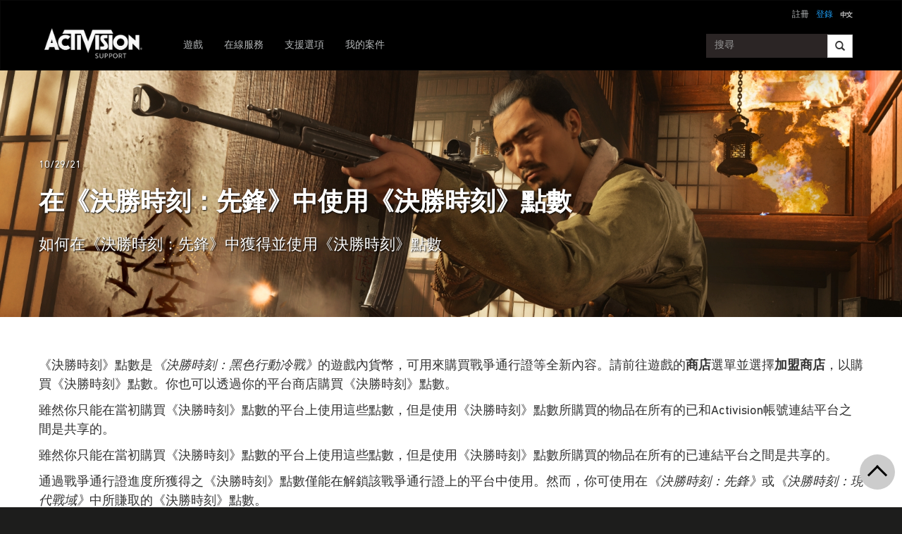

--- FILE ---
content_type: text/html;charset=utf-8
request_url: https://support.activision.com/tw/zh/vanguard/articles/using-cod-points-in-vanguard
body_size: 11221
content:


     

    


<!DOCTYPE HTML>
<html lang="zh-TW">

	


    
	

	
	

  <head>

	
	

	<script>

        var curUrl = window.location.href;

		var isDev = window.location.host.includes("dev") || window.location.host.includes("preview") || window.location.host.includes("test");
        var isStage = window.location.host.includes("stage");
        var codDomain = isDev ? 'profile-dev' : isStage ? 'profile-stage' : 'profile';
        var domain = isDev || isStage || window.location.host.includes("profile") ? "s-dev" : "s";
        var siteId, fetchUrl;

        if(curUrl.includes("callofduty.com") > 0) {
            siteId = "cod";
            fetchUrl = "https://" + codDomain + ".callofduty.com";
        }
        else if(curUrl.includes("crashbandicoot.com") > 0) {
			siteId = "crash";
            fetchUrl = "https://" + domain + ".crashbandicoot.com";
        }
        else if(curUrl.includes("tonyhawkthegame.com") > 0) {
            siteId = "th";
            fetchUrl = "https://" + domain + ".tonyhawkthegame.com";
        }
        else if(curUrl.includes("sekirothegame.com") > 0) {
            siteId = "sekiro";
            fetchUrl = "https://" + domain + ".sekirothegame.com";
        }
        else if(curUrl.includes("activision.com") > 0) {
            siteId = "activision";
            fetchUrl = "https://" + domain + ".activision.com";
        }

		var OneTrust = {
				dataSubjectParams: {
					id: "",
					isAnonymous: false,
					token : ""
				}
			};		
			function otGetCookie (cookieName) {
				var i = 0,
					cookies = document.cookie.split(";"),
					length = cookies.length,
					trimRegex = /^\s+|\s+$/g,
					cookiePair;

				for (; i < length; i++) {
					cookiePair = cookies[i].split('=');				
					if (cookiePair[0].replace(trimRegex, '') === cookieName) return unescape(cookiePair[1]);
				}
			}
			var loggedIn = otGetCookie("ACT_SSO_COOKIE") || otGetCookie("s_ACT_SSO_COOKIE") || false;
			if(loggedIn) {

				var xsrfToken = otGetCookie("XSRF-TOKEN");
				var ssoCookieValue = otGetCookie("ACT_SSO_COOKIE");
    			var headers = {
        			'Cookie': "ACT_SSO_COOKIE=" + ssoCookieValue,
					'X-XSRF-TOKEN': xsrfToken
    			}

				fetch(fetchUrl + "/" + siteId + "/regulations/onetrust/auth", {
					method: "POST",
            		credentials: 'include',
            		mode: 'cors',
					headers: headers
				})
				.then((response) => response.json())
				.then((json) => { 
					OneTrust = {
						dataSubjectParams: {
							id: json.userId,
							isAnonymous: false,
							token : json.token
						}
					};
					console.log("OneTrust: ",OneTrust);
				})
        		.catch(error => {
                    // Handle errors
                    console.error('Fetch error:', error); 
                });
			}
			window.addEventListener("OneTrustGroupsUpdated", handleOneTrustGroupsUpdated);
		    function handleOneTrustGroupsUpdated() {
				if(loggedIn) {
        			var xsrfToken = otGetCookie("XSRF-TOKEN");
                    var ssoCookieValue = otGetCookie("ACT_SSO_COOKIE");
                    var headers = {
            			'Cookie': "ACT_SSO_COOKIE=" + ssoCookieValue,
                        'X-XSRF-TOKEN': xsrfToken
                    };
					fetch(fetchUrl + "/" + siteId + "/regulations/onetrust/preferences?activeGroups=" + OnetrustActiveGroups, {
							method: "POST",
							credentials: 'include',
                			mode: 'cors',
							headers: headers
					})
            		.catch(error => {
                        // Handle errors
                        console.error('Fetch error:', error);
                    });

				}
			}

	</script>



    <meta charset="UTF-8"/>

    <meta name="country" content="US"/>

    
    

	
	<script src="https://ajax.googleapis.com/ajax/libs/jquery/3.6.0/jquery.min.js"></script>

	


	
    

         <script>var dataLayer = dataLayer || [],
    	         digitalData = {"page":{"pageInfo":{"charSet":"UTF-8","language":"ZH_TW","country":"US","site":"support","pageName":"support:vanguard:articles:using-cod-points-in-vanguard","siteSection":"support","siteSubsection":"using-cod-points-in-vanguard"},"pageCategory":{"primaryCategory":"support","pageType":"sub category","subCategory1":"vanguard"},"targetEntity":{"locale":"zh_tw_US","brand":"support","categoryId":"['support', 'support:vanguard', 'support:vanguard:articles:using-cod-points-in-vanguard']","pageURL":"https://support.activision.com/content/atvi/support/web/zh_tw/vanguard/articles/using-cod-points-in-vanguard.html","id":"using-cod-points-in-vanguard","name":"在《決勝時刻：先鋒》中使用《決勝時刻》點數"}}};
    </script>

    
    

     
     
    <base href="https://support.activision.com"/> 



	
    

	


    
    

     <title>在《決勝時刻：先鋒》中使用《決勝時刻》點數</title>


    
    

    <meta name="template" content="support-main-template"/>
    



    
    

    


	
        
        
            
        
    

    

	<link rel="image_src" href="https://support.activision.com/content/dam/atvi/support/article-assets/hero-banners/vanguard/article-headers-desktop-Launch-2.jpg"/>

    <meta property="og:title" content="在《決勝時刻：先鋒》中使用《決勝時刻》點數"/>
    <meta property="og:url" content="https://support.activision.com/tw/zh/vanguard/articles/using-cod-points-in-vanguard"/>
	
	<meta property="og:description" content="如何在《決勝時刻：先鋒》中獲得並使用《決勝時刻》點數"/>
	<meta property="og:type" content="website"/>

    <meta property="og:image" content="https://support.activision.com/content/dam/atvi/support/article-assets/hero-banners/vanguard/article-headers-desktop-Launch-2.jpg"/>
    <meta property="og:image:url" content="https://support.activision.com/content/dam/atvi/support/article-assets/hero-banners/vanguard/article-headers-desktop-Launch-2.jpg"/>
    <meta property="og:image:secure_url" content="https://support.activision.com/content/dam/atvi/support/article-assets/hero-banners/vanguard/article-headers-desktop-Launch-2.jpg"/>

    <meta name="twitter:title" content="在《決勝時刻：先鋒》中使用《決勝時刻》點數"/>
    
	<meta name="twitter:description" content="如何在《決勝時刻：先鋒》中獲得並使用《決勝時刻》點數"/>
    <meta name="twitter:image" content="https://support.activision.com/content/dam/atvi/support/article-assets/hero-banners/vanguard/article-headers-desktop-Launch-2.jpg"/>
    <meta name="twitter:card" content="summary_large_image"/>
	<meta name="twitter:site"/>
    <meta name="twitter:url" content="https://support.activision.com/tw/zh/vanguard/articles/using-cod-points-in-vanguard"/>

    <!-- END SHARE META TAGS -->


    
    
		

	 

   

	
	

	
	

	
    <script type="application/ld+json">
        {
          "@context": "http://schema.org",
          "@type": "VideoGame",
          "author": {
                "@type": "Organization", 
                "name": [""]
          },
          "contentRating": "",
          "datePublished": "",
          "description": "",
          "gamePlatform": [],
          "genre": [],
          "image": "",
          "name": "",
	      "contentLocation": [],
		  "playMode": [],
		  "isAccessibleForFree": "False",
          "inLanguage": [
                {
                    "@type": "Language",
                    "name": "English"
                }
            ],
            "thumbnailUrl": "",
            "publisher": {
                "@type": "Organization",
                "name": "Activision Publishing",
                "sameAs": [
                    "http://www.activision.com",
                    "https://www.youtube.com/user/ActivisionGames",
                    "http://en.wikipedia.org/wiki/Activision"
                ]

            },        
            "applicationCategory": "Game",
            "operatingSystem": [],
            "url": "",
            "isPartOf": {
                "@type":"VideoGameSeries",
                "name":""
            }
        }

    	</script>

    
    <!-- END SCHEMA TAGS -->

    
    
    

	<script> 
        var ATVI = ATVI || {},
			wcmmode;
		if (false) wcmmode = 'edit';
		if (false) wcmmode = 'design';
		if (!false && !false) wcmmode = '';
		ATVI.pageMode = wcmmode;
		ATVI.pageEnv = ('support.activision.com'.indexOf('cmsauthor') > -1) ? 'dev' : 'prod';
		ATVI.pageLocale = 'zh-TW';
	</script>



    
    

   

   
    <script>
		(function() {
            var winUrl = window.location.hostname,
            	url = 'https://s.activision.com/resources/common/scripts/sso.bar.js',
            	prev = 'https://s-dev.activision.com/resources/common/scripts/sso.bar.js',
            	stage = '',
            	author = '',
            	scriptTag = document.createElement('script');
            if (winUrl.indexOf('preview.') > -1 || winUrl.indexOf('test.') > -1 && prev) url = prev; //switch between "prev" and "url" for support team.
            if (winUrl.indexOf('stage.') > -1 && stage) url = stage;
            if (winUrl.indexOf('dev.') > -1) url = prev;
            if (winUrl.indexOf('cmsauthor') > -1 && author) url = author;
            scriptTag.setAttribute('src', url);
            scriptTag.id = 'sso-bar-script';
            document.write(scriptTag.outerHTML);
        })();

        var config = {
			containerId: 'cdo-bar',
    		locale: 'zh_TW',
			cms: true,
    		communityId: 'activision',
    		customSupportPath: '' || null
        };

    </script>

    
    	<script>
        	(function() {
                var initSsoLibrary = function() {
                    if (typeof SSO == "object") {
                        window.ssobar = new SSO.Bar(config);
                	} else {
                    	setTimeout(function() {
                        	initSsoLibrary();
                        }, 250);
                    }
                };
                initSsoLibrary();
			})();
      	  </script>
		
   



    
    

    

	

    

	

    

    

    
    
<link rel="stylesheet" href="/apps/atvi/global/clientlibs.3bf3f28740b0f13f93c845b52b11a008.css" type="text/css"><script type="text/javascript" src="/apps/atvi/global/clientlibs.e1d4fa9d665fb250df203f07ee2826a3.js"></script>



    

    




	
    
	
	 
	 
	
	 

	

	
        
        

            
            
				<link rel="alternate" hreflang="en-us" href="https://support.activision.com/content/atvi/support/web/en/vanguard/articles/using-cod-points-in-vanguard"/>
                <link rel="alternate" hreflang="x-default" href="https://support.activision.com/content/atvi/support/web/en/vanguard/articles/using-cod-points-in-vanguard"/>
            
            
            
            
            
            
            
            
            
            
            
            
        
        
    
        
        

            
				<link rel="alternate" hreflang="fi" href="https://support.activision.com/content/atvi/support/web/fi/vanguard/articles/using-cod-points-in-vanguard"/>
            
            
            
            
            
            
            
            
            
            
            
            
            
        
        
    
        
        

            
				<link rel="alternate" hreflang="no" href="https://support.activision.com/content/atvi/support/web/no/vanguard/articles/using-cod-points-in-vanguard"/>
            
            
            
            
            
            
            
            
            
            
            
            
            
        
        
    
        
        

            
				<link rel="alternate" hreflang="de" href="https://support.activision.com/content/atvi/support/web/de/vanguard/articles/using-cod-points-in-vanguard"/>
            
            
            
            
            
            
            
            
            
            
            
            
            
        
        
    
        
        

            
            
            
            
            
            
            
            
            
            
            
            
				<link rel="alternate" hreflang="zh-tw" href="https://support.activision.com/content/atvi/support/web/zh_tw/vanguard/articles/using-cod-points-in-vanguard"/>
            
            
        
        
    
        
        

            
            
            
            
            
            
            
            
            
            
            
				<link rel="alternate" hreflang="zh-cn" href="https://support.activision.com/content/atvi/support/web/zh_cn/vanguard/articles/using-cod-points-in-vanguard"/>
            
            
            
        
        
    
        
        

            
				<link rel="alternate" hreflang="ko" href="https://support.activision.com/content/atvi/support/web/ko/vanguard/articles/using-cod-points-in-vanguard"/>
            
            
            
            
            
            
            
            
            
            
            
            
            
        
        
    
        
        

            
            
            
            
            
            
            
            
            
            
            
            
            
				<link rel="alternate" hreflang="pt-br" href="https://support.activision.com/content/atvi/support/web/pt_br/vanguard/articles/using-cod-points-in-vanguard"/>
            
        
        
    
        
        

            
            
            
            
            
				<link rel="alternate" hreflang="en-au" href="https://support.activision.com/content/atvi/support/web/en_au/vanguard/articles/using-cod-points-in-vanguard"/>
            
            
            
            
            
            
            
            
            
        
        
    
        
        

            
            
            
				<link rel="alternate" hreflang="en-gb" href="https://support.activision.com/content/atvi/support/web/en_gb/vanguard/articles/using-cod-points-in-vanguard"/>
            
            
            
            
            
            
            
            
            
            
            
        
        
    
        
        

            
				<link rel="alternate" hreflang="it" href="https://support.activision.com/content/atvi/support/web/it/vanguard/articles/using-cod-points-in-vanguard"/>
            
            
            
            
            
            
            
            
            
            
            
            
            
        
        
    
        
        

            
				<link rel="alternate" hreflang="es" href="https://support.activision.com/content/atvi/support/web/es/vanguard/articles/using-cod-points-in-vanguard"/>
            
            
            
            
            
            
            
            
            
            
            
            
            
        
        
    
        
        

            
				<link rel="alternate" hreflang="fr" href="https://support.activision.com/content/atvi/support/web/fr/vanguard/articles/using-cod-points-in-vanguard"/>
            
            
            
            
            
            
            
            
            
            
            
            
            
        
        
    
        
        

            
				<link rel="alternate" hreflang="fr_lu" href="https://support.activision.com/content/atvi/support/web/fr_lu/vanguard/articles/using-cod-points-in-vanguard"/>
            
            
            
            
            
            
            
            
            
            
            
            
            
        
        
    
        
        

            
				<link rel="alternate" hreflang="fr_be" href="https://support.activision.com/content/atvi/support/web/fr_be/vanguard/articles/using-cod-points-in-vanguard"/>
            
            
            
            
            
            
            
            
            
            
            
            
            
        
        
    
        
        

            
				<link rel="alternate" hreflang="ja" href="https://support.activision.com/content/atvi/support/web/ja/vanguard/articles/using-cod-points-in-vanguard"/>
            
            
            
            
            
            
            
            
            
            
            
            
            
        
        
    

	
    
    

  


    
    
    
    
    <link rel="icon" href="/content/dam/atvi/global/favicon/favicon.ico"/>
	<link rel="icon" type="image/vnd.microsoft.icon" href="/content/dam/atvi/global/favicon/favicon.ico"/>
    <link rel="shortcut icon" type="image/vnd.microsoft.icon" href="/content/dam/atvi/global/favicon/favicon.ico"/>



    <meta http-equiv="X-UA-Compatible" content="IE=100"/>
    <meta http-equiv="content-type" content="text/html; charset=UTF-8"/>
	<link rel="apple-touch-icon" href="https://www.activision.com/content/dam/atvi/global/apple-touch-icon.png"/>
	<meta name="robots" content="max-image-preview:large"/>

    
	
    

    <meta name="viewport" content="width=device-width, initial-scale=1"/>


    
    
        
    

    
    
<link rel="stylesheet" href="/libs/wcm/foundation/components/page/responsive.6b768e2136fcc283bddfd16e964001ab.css" type="text/css">



    

    <!--adobe launch header scripts-->
        

    


        <script type="text/javascript" src="https://assets.adobedtm.com/8ef3b57a0ef6/0dbaa7b4f9dd/launch-ENbd8879fd83d34c7383f927519ed209fc.min.js"></script>


    <!--end adobe launch scripts-->


	
	

	


  </head>


	
    


<body>


		
		

    



        
        
	


    

        
        <div class="root responsivegrid">


<div class="aem-Grid aem-Grid--12 aem-Grid--default--12 ">
    
    <div class="cs-header aem-GridColumn aem-GridColumn--default--12"><a class="skip-main" href="#main">Skip to main content</a>
<header role="banner" aria-label="Site header with navigation and sign-in options">
    
    
<link rel="stylesheet" href="/apps/atvi/support/components/common/core.8a5ee0920f515387a90922ec482d3078.css" type="text/css">
<link rel="stylesheet" href="/apps/atvi/support/components/common/cs-header/clientlibs.8ac1d9210b101137ea4f728454c9eb9b.css" type="text/css">
<link rel="stylesheet" href="/apps/atvi/support/components/common/atvi-logo-only/clientlibs.22cdd1463a52a7c7ccc492e6d325ff2e.css" type="text/css">
<script src="/apps/atvi/support/components/common/core.2cdb5a5417994a16a8ad5ec950911ae0.js"></script>
<script src="/apps/atvi/support/components/common/cs-header/clientlibs.ec92205207fbc1cc47a61662d3ebc5a3.js"></script>


 

    
     
     

    
     
    

    

         

      <nav class="navbar navbar-inverse" data-region="zh_tw">
        <div class="container">
            <div class="row new-sso-nav">
                <div class="col-xs-6"></div>
                <div class="col-xs-12 pull-right cs-sso">
                    <div class="new-sso-region">
	<div id="atvi-locale-selector-2698548-1760549654259-1724963316122" class="atvi-component atvi-locale-selector  style-default">
        <a href="#" role="button" title="選擇地區
" class="current atvi-instrument atvi-instrument-locale-menu-button zh_tw TW" aria-expanded="false" aria-controls="locale-menu">
            <div class="flag main-flag"></div>
            <div class="region">繁體中文</div>
            <div class="message">選擇地區
</div>
        </a>
        <div id="locale-menu" class="locale-menu">
        	<ul class="locale-list">

			<li class="locale-entry loc-en US  ">
                <a title="United States" href="/vanguard/articles/using-cod-points-in-vanguard" class="locale-link" lang="en">
                    <div class="flag"></div>
                    <div class="region">United States</div>
                </a>
                <hr>
            </li>

			<li class="locale-entry loc-en_gb UK  ">
                <a title="United Kingdom" href="/uk/en/vanguard/articles/using-cod-points-in-vanguard" class="locale-link" lang="en_gb">
                    <div class="flag"></div>
                    <div class="region">United Kingdom</div>
                </a>
                <hr>
            </li>

			<li class="locale-entry loc-fr FR  ">
                <a title="France" href="/fr/vanguard/articles/using-cod-points-in-vanguard" class="locale-link" lang="fr">
                    <div class="flag"></div>
                    <div class="region">France</div>
                </a>
                <hr>
            </li>

			<li class="locale-entry loc-es ES  ">
                <a title="Espa&ntilde;a" href="/es/vanguard/articles/using-cod-points-in-vanguard" class="locale-link" lang="es">
                    <div class="flag"></div>
                    <div class="region">Espa&ntilde;a</div>
                </a>
                <hr>
            </li>

			<li class="locale-entry loc-it IT  ">
                <a title="Italia" href="/it/vanguard/articles/using-cod-points-in-vanguard" class="locale-link" lang="it">
                    <div class="flag"></div>
                    <div class="region">Italia</div>
                </a>
                <hr>
            </li>

			<li class="locale-entry loc-de DE  ">
                <a title="Deutschland" href="/de/vanguard/articles/using-cod-points-in-vanguard" class="locale-link" lang="de">
                    <div class="flag"></div>
                    <div class="region">Deutschland</div>
                </a>
                <hr>
            </li>

			<li class="locale-entry loc-en_au AU  ">
                <a title="Australia" href="/au/en/vanguard/articles/using-cod-points-in-vanguard" class="locale-link" lang="en_au">
                    <div class="flag"></div>
                    <div class="region">Australia</div>
                </a>
                <hr>
            </li>

			<li class="locale-entry loc-pt_br BR  ">
                <a title="Brasil" href="/br/pt/vanguard/articles/using-cod-points-in-vanguard" class="locale-link" lang="pt_br">
                    <div class="flag"></div>
                    <div class="region">Brasil</div>
                </a>
                <hr>
            </li>

			<li class="locale-entry loc-no NO  ">
                <a title="Norge" href="/no/vanguard/articles/using-cod-points-in-vanguard" class="locale-link" lang="no">
                    <div class="flag"></div>
                    <div class="region">Norge</div>
                </a>
                <hr>
            </li>

			<li class="locale-entry loc-fi FI  ">
                <a title="Suomi" href="/fi/vanguard/articles/using-cod-points-in-vanguard" class="locale-link" lang="fi">
                    <div class="flag"></div>
                    <div class="region">Suomi</div>
                </a>
                <hr>
            </li>

			<li class="locale-entry loc-ja JA  ">
                <a title="日本語" href="/ja/vanguard/articles/using-cod-points-in-vanguard" class="locale-link" lang="ja">
                    <div class="flag"></div>
                    <div class="region">日本語</div>
                </a>
                <hr>
            </li>

			<li class="locale-entry loc-zh_cn CN  ">
                <a title="简体中文" href="/cn/zh/vanguard/articles/using-cod-points-in-vanguard" class="locale-link" lang="zh_cn">
                    <div class="flag"></div>
                    <div class="region">简体中文</div>
                </a>
                <hr>
            </li>

			<li class="locale-entry loc-zh_tw TW selected ">
                <a title="繁體中文" href="" class="locale-link" lang="zh_tw">
                    <div class="flag"></div>
                    <div class="region">繁體中文</div>
                </a>
                <hr>
            </li>

			<li class="locale-entry loc-fr_be BE  ">
                <a title="Belgium Français" href="/be/fr/vanguard/articles/using-cod-points-in-vanguard" class="locale-link" lang="fr_be">
                    <div class="flag"></div>
                    <div class="region">Belgium Français</div>
                </a>
                <hr>
            </li>

			<li class="locale-entry loc-ko KO  ">
                <a title="한국" href="/ko/vanguard/articles/using-cod-points-in-vanguard" class="locale-link" lang="ko">
                    <div class="flag"></div>
                    <div class="region">한국</div>
                </a>
                <hr>
            </li>

			<li class="locale-entry loc-fr_lu LU  ">
                <a title="Luxembourg" href="/lu/fr/vanguard/articles/using-cod-points-in-vanguard" class="locale-link" lang="fr_lu">
                    <div class="flag"></div>
                    <div class="region">Luxembourg</div>
                </a>
                <hr>
            </li>

        	</ul>
        	<a title="Close menu" href="#" class="close-button">Close menu</a>
        </div>
	</div>
	<script>
        ATVI.library.withDependency("locale-selector", false, function() {
            var config = {
                locale: "zh_tw",
                localePathPart: "zh_tw",
                siteRoot: "/content/atvi/support/web",
                defaultUrls: {},
                localeRoots: {"de":"/de/__STUB","no":"/no/__STUB","fi":"/fi/__STUB","fr_be":"/be/fr/__STUB","ko":"/ko/__STUB","en_au":"/au/en/__STUB","en":"/__STUB","it":"/it/__STUB","pt_br":"/br/pt/__STUB","fr":"/fr/__STUB","es":"/es/__STUB","fr_lu":"/lu/fr/__STUB","en_gb":"/uk/en/__STUB","zh_tw":"/tw/zh/__STUB","ja":"/ja/__STUB","zh_cn":"/cn/zh/__STUB"},
                style: "default"
            };
            ATVI.components.localeSelector.init(jQuery("#atvi-locale-selector-2698548-1760549654259-1724963316122"), config);
        });
	</script>
</div>

                    <div class="new-sso-login">
                        <a href="#" class="log-in-link ps-sso-login">登錄</a>
                        <a href="#" rel="external" class="my-acc ps-sso-profile">我的帳戶</a>
                    </div>
                    <div class="new-sso-signUp">
                        <a href="#" rel="external" class="sign-up-link ps-sso-newAcct">註冊</a>
                        <a href="#" rel="external" class="log-out-link ps-sso-logout">登出</a>
                    </div>
                </div>
            </div>

            <div class="navbar-header">
                <button aria-controls="navbartest" aria-expanded="false" class="navbar-toggle collapsed" data-target="#navbartest" data-toggle="collapse" type="button">
                    <span class="sr-only">Toggle navigation</span>
                    <span class="icon-bar"></span>
                    <span class="icon-bar"></span>
                    <span class="icon-bar"></span>
                </button>
                <a class="navbar-brand" href="/tw/zh/homepage" aria-label="Go to Activision Support Homepage"><img src="/content/dam/atvi/support/common/header/atvilogo-wht.png" class="desert-high-contrast-img" alt="Activision logo"/></a>
            </div>

            <div class="navbar-collapse collapse" id="navbartest">
                <ul class="nav navbar-nav navbar-left">
                    <li>
                        <a href="/tw/zh/games" rel="external" onclick="cmsrEvent('Global Navigation', 'Navigation Selection', 'Games');" class="active">
                            遊戲

                        </a>
                    </li>
                
                    <li class="contact-us ">
                        <a href="/tw/zh/onlineservices" rel="external" onclick="cmsrEvent('Global Navigation', 'Navigation Selection', 'Online Services');">
                            在線服務

                        </a>
                    </li>
                
                    <li class="contact-us ">
                        <a href="/tw/zh/options" rel="external" onclick="cmsrEvent('Global Navigation', 'Navigation Selection', 'Contact Us');">
                            支援選項

                        </a>
                    </li>
                
                    <li class=" game-support">
                        <a href="https://support.activision.com/api/login?redirectUrl=https://support.activision.com/tw/zh/my-cases" rel="external" onclick="cmsrEvent('Global Navigation', 'Navigation Selection', 'My Cases');">
                            我的案件

                        </a>
                    </li>
                </ul>


                <div class="navbar-form navbar-right">
                
                    <div class="input-group-btn" style="width:auto;">
                        <input class="form-control search-global-large ui-autocomplete-input" id="search-global-input-large" placeholder="搜尋" type="text" autocomplete="off"/>
                        <button class="btn btn-default" aria-label="Search"><i class="glyphicon glyphicon-search"></i></button>
                    </div>
                </div>
            </div>
        </div>
      </nav>
    

    
        

<section class="experience-fragment-container ">
	

	


<div class="aem-Grid aem-Grid--12 aem-Grid--default--12 ">
    
    <div class="responsivegrid aem-GridColumn aem-GridColumn--default--12">


<div class="aem-Grid aem-Grid--12 aem-Grid--default--12 ">
    
    <div class="web-survey-v2 aem-GridColumn aem-GridColumn--default--12">
    
        
            
        
    
        
    
        
    
        
    

</div>

    
</div>
</div>

    
</div>

</section>
    
</header></div>
<div class="experiencefragment aem-GridColumn aem-GridColumn--default--12">

    
    

<section class="experience-fragment-container ">
	

	


<div class="aem-Grid aem-Grid--12 aem-Grid--default--12 ">
    
    <div class="responsivegrid aem-GridColumn aem-GridColumn--default--12">


<div class="aem-Grid aem-Grid--12 aem-Grid--default--12 ">
    
    <div class="vip-module aem-GridColumn aem-GridColumn--default--12">

    
    
<link rel="stylesheet" href="/apps/atvi/support/components/vip/vip-module/clientlibs.63dadad68a4b1ebef17f856082504f33.css" type="text/css">
<script src="/apps/atvi/support/components/vip/vip-module/clientlibs.20ac3861c4d7a28569123df1081f370a.js"></script>




    

    
        
    
        
    
        
    
        
    
        
    
        
    
</div>

    
</div>
</div>

    
</div>

</section>
</div>
<div class="experiencefragment aem-GridColumn aem-GridColumn--default--12">

    
    

<section class="experience-fragment-container ">
	

	


<div class="aem-Grid aem-Grid--12 aem-Grid--default--12 ">
    
    <div class="responsivegrid aem-GridColumn aem-GridColumn--default--12">


<div class="aem-Grid aem-Grid--12 aem-Grid--default--12 ">
    
    <div class="language-unavailable-ko aem-GridColumn aem-GridColumn--default--12">

</div>
<div class="language-unavailable-cn aem-GridColumn aem-GridColumn--default--12">

</div>
<div class="language-unavailable-cn_tw aem-GridColumn aem-GridColumn--default--12">

</div>
<div class="language-unavailable-ja aem-GridColumn aem-GridColumn--default--12">

</div>

    
</div>
</div>

    
</div>

</section>
</div>
<div class="responsivegrid aem-GridColumn aem-GridColumn--default--12">


<div class="aem-Grid aem-Grid--12 aem-Grid--default--12 ">
    
    <div class="atvi-article-post-layout aem-GridColumn aem-GridColumn--default--12"><div id="main" tabindex="-1" role="main">

    
    
<link rel="stylesheet" href="/apps/atvi/support/components/articles/atvi-article-post-layout/clientlibs.2a2648d14b8e9f51e14170f748d35a11.css" type="text/css">
<script src="/apps/atvi/support/components/articles/atvi-article-post-layout/clientlibs.30cda72ced7409e85a24d5ae869da4f0.js"></script>




    


    

    <div class="blog-post-container ">
        
        
            

<section class="experience-fragment-container ">
	

	


<div class="aem-Grid aem-Grid--12 aem-Grid--default--12 ">
    
    <div class="responsivegrid aem-GridColumn aem-GridColumn--default--12">


<div class="aem-Grid aem-Grid--12 aem-Grid--default--12 ">
    
    <div class="article-feedback aem-GridColumn aem-GridColumn--default--12">
    
        
    
        
    
        
    
        
    
        
    
        
    
        
    
        
    
        
    
        
    
        
    
        
    
        
    
        
    
        
    
        
    
        
    
        
    
        
    
        
    
        
    
        
    
        
    
        
    
        
    
        
    
        
    
        
    
        
    
        
    
        
    
        
    
        
    
        
    
        
    
        
    
        
    
        
    
        
    
        
    
        
    
        
    
        
    
        
    
        
    
        
    
        
    
        
    
        
    
        
    
        
    
        
    
        
    
        
    
        
    
        
    
        
    
        
    
        
    
        
    
        
    
        
    
        
    
        
    
        
    
        
    
        
    
        
    
        
    
        
    
        
    
        
    
        
    
        
    
        
    
        
    
        
    
        
    
        
    
        
    
        
    
        
    
        
    
        
    
        
    
        
    
        
    
        
    
        
    
        
    
        
    
        
    
        
    
        
    
        
    
        
    
        
    
        
    
        
    
        
    
        
    
        
    
        
    
        
    
        
    
        
    
        
    
        
    
        
    
        
    
        
    
        
    
        
    
        
        

    

     
    

    <!-- placeholder -->
     

    
        
        <span id="mainProps" data-val="false" data-prof-url="https://support.activision.com/api/profile?accts=false"></span>
        
    
<link rel="stylesheet" href="/apps/atvi/support/components/articles/article-feedback/clientlibs.33ae73382636ba0b7e2da0a5109c1e2a.css" type="text/css">
<script src="/apps/atvi/support/components/articles/article-feedback/clientlibs.99bdd8e48b6d4cb3159000eea1e8e97f.js"></script>




        
        
            <div class="art-fb init-open" id="article-fb">
                <div id="init" class="fb-cta">
                    <h1>這文章有用嗎？</h1>
                    <a href="javascript:void(0);" class="yes" id="fb-yes">是</a>
                    <a href="javascript:void(0);" class="no" id="fb-no">否</a>
                </div>

                <div id="mid-fb" class="mid-xp">
                    <button id="min" class="min" aria-label="Minimize">
                        <hr aria-hidden="true"/>
                    </button>
                    <h1>這文章有用嗎？</h1>
                    <form action="javascript:void(0);">       
                        <fieldset>
                            <legend>請選擇原因</legend>
                            

                                

                                
                                    <div>
                                        <label for="r-0">
                                            <input type="radio" id="r-0" name="reason" value="r-0" data-val="Based on the title or description, the article didn&#39;t solve my issue" required/>
                                              基於標題或簡介，這文章並未能解決我的問題。
                                        </label>
                                    </div>
                                

                                

                            

                                

                                
                                    <div>
                                        <label for="r-1">
                                            <input type="radio" id="r-1" name="reason" value="r-1" data-val="The article uses terms I don’t understand" required/>
                                              文章用了我不明白的字詞。
                                        </label>
                                    </div>
                                

                                

                            

                                

                                
                                    <div>
                                        <label for="r-2">
                                            <input type="radio" id="r-2" name="reason" value="r-2" data-val="The article was too long" required/>
                                              文章過長。
                                        </label>
                                    </div>
                                

                                

                            

                                

                                

                                
                                    <div class="withText">
                                        <label for="last">
                                            <input type="radio" id="last" name="reason" value="last" data-val="Other" required/>
                                            其他
                                        </label>
                                        <textarea name="comment" id="comment" rows="5" cols="40" disabled maxlength="255"></textarea>
                                        <div>
                                            <span class="char-lim">255 字元限制</span>
                                            <span class="chars">
                                                <span id="char-cnt"></span>
                                                <span>&nbsp;/&nbsp;255</span>
                                            </span>
                                        </div>
                                    </div>
                                

                            

                            <input type="submit" value="發送回饋" disabled/>
                        
                        </fieldset>
                    </form>
                </div>

                <div id="end" class="off" aria-live="polite" aria-atomic="true" role="status">
                        <h1>感謝你的意見</h1>
                </div>
            </div>
        
    
</div>

    
</div>
</div>

    
</div>

</section>
        
        <div class="cmp-gototop sticky" id="go-to-top" role="button" aria-label="Go to top" tabindex="0">
    <div class="cmp-gototop__arrow"></div>
</div>


    
<link rel="stylesheet" href="/apps/atvi/support/components/common/gototop/clientlibs.99fe30491f0a95543d3ae0b0a9238953.css" type="text/css">
<script src="/apps/atvi/support/components/common/gototop/clientlibs.5f5df53236ed6129351a11ecb480ea00.js"></script>



    	<img style="display: none;" src="/content/dam/atvi/support/article-assets/hero-banners/vanguard/article-headers-desktop-Launch-2.jpg" alt=""/>

            <div class="blog-header">

                    <div class="feature-img ">
                
                        <div class="d-img" style="background-image: url(/content/dam/atvi/support/article-assets/hero-banners/vanguard/article-headers-desktop-Launch-2.jpg); background-repeat: no-repeat; background-size: cover;"></div>
                        <div class="m-img" style="background-image: url(/content/dam/atvi/support/article-assets/related-topic-banners/vanguard/article-thumbs-Launch-2.jpg); background-repeat: no-repeat; background-size: cover;"></div>

                        <div class="feature-header">

							<div class="author-meta">
                                
                                <p>
                                    <!-- by <span class="author"></span> on --> 
									<span class="pubdate">10/29/21</span>
                                </p>
                            </div>
                                <div class="feature-header-inner">
                                   <h1>在《決勝時刻：先鋒》中使用《決勝時刻》點數</h1>
                                <h2>如何在《決勝時刻：先鋒》中獲得並使用《決勝時刻》點數</h2>
							</div>
                        </div>
                    </div>
            </div>
     
           <div class="blog-body">
                <div>


<div class="aem-Grid aem-Grid--12 aem-Grid--default--12 ">
    
    <div class="basic-article-textimage-entry aem-GridColumn aem-GridColumn--default--12">
    
<link rel="stylesheet" href="/apps/atvi/support/components/articles/basic-article-textimage-entry/clientlibs.378574f725748070300b9c941dce85d2.css" type="text/css">
<script src="/apps/atvi/support/components/articles/basic-article-textimage-entry/clientlibs.d41d8cd98f00b204e9800998ecf8427e.js"></script>










    <div data-emptytext="Support Article Text">

         

            

            <div>

                <div class="basic-entry">
    
                    

                    <p>《決勝時刻》點數是<i>《決勝時刻：黑色行動冷戰》</i>的遊戲內貨幣，可用來購買戰爭通行證等全新內容。請前往遊戲的<b>商店</b>選單並選擇<b>加盟商店</b>，以購買《決勝時刻》點數。你也可以透過你的平台商店購買《決勝時刻》點數。</p>
<p>雖然你只能在當初購買《決勝時刻》點數的平台上使用這些點數，但是使用《決勝時刻》點數所購買的物品在所有的已和Activision帳號連結平台之間是共享的。</p>
<p>雖然你只能在當初購買《決勝時刻》點數的平台上使用這些點數，但是使用《決勝時刻》點數所購買的物品在所有的已連結平台之間是共享的。</p>
<p>通過戰爭通行證進度所獲得之《決勝時刻》點數僅能在解鎖該戰爭通行證上的平台中使用。然而，你可使用在<i>《決勝時刻：先鋒》</i>或<i>《決勝時刻：現代戰域》</i>中所賺取的《決勝時刻》點數。</p>

    
                </div>

            </div>

		  

    </div>



</div>
<div class="support-article-accordions aem-GridColumn aem-GridColumn--default--12">
    
<link rel="stylesheet" href="/apps/atvi/support/components/articles/support-article-accordions/clientlibs.c56c10a0522793d892957dcb2b428f38.css" type="text/css">
<script src="/apps/atvi/support/components/articles/support-article-accordions/clientlibs.61c4d08b63bd9eb0d58032f3a3079c39.js"></script>







	
	
	<div id="entry-block" data-emptytext="Article Text/Image Row">
		 

			

			<div class="entry" tabindex="0">
				<div class="sprt-faq">
					<div class="sprt-faq-inner">
						<div class="question">
							<div class="desktop">1. 《決勝時刻》點數可以買到什麼？</div>
						</div>
						<div class="answer">
							<div class="answer-txt">
							 <p>《決勝時刻》點數是購買戰爭通行證（賽季階級制獎勵系統）的主要管道。你也可以在遊戲內<b>商店</b>花費《決勝時刻》點數購買組合包，這些組合包的內容包含特戰兵造型、武器藍圖、名片背景、紋章和武器飾物等。</p>

							</div>
							
						</div>
					</div>
				</div>
			</div>
			
		 

			

			<div class="entry" tabindex="0">
				<div class="sprt-faq">
					<div class="sprt-faq-inner">
						<div class="question">
							<div class="desktop">2. 我能否使用《決勝時刻》點數單獨購買物品？</div>
						</div>
						<div class="answer">
							<div class="answer-txt">
							 <p>不行。物品僅以組合包的形式販售。</p>

							</div>
							
						</div>
					</div>
				</div>
			</div>
			
		 

			

			<div class="entry" tabindex="0">
				<div class="sprt-faq">
					<div class="sprt-faq-inner">
						<div class="question">
							<div class="desktop">3. 我在購買之前可以先預覽物品嗎？</div>
						</div>
						<div class="answer">
							<div class="answer-txt">
							 <p>可以。只要把滑鼠游標移動到組合包上面，並按下預覽指令鍵（顯示在畫面下方），就可以看到組合包裡面所含的物品。</p>

							</div>
							
						</div>
					</div>
				</div>
			</div>
			
		 

			

			<div class="entry" tabindex="0">
				<div class="sprt-faq">
					<div class="sprt-faq-inner">
						<div class="question">
							<div class="desktop">5. 我可以購買多少《決勝時刻》點數？</div>
						</div>
						<div class="answer">
							<div class="answer-txt">
							 <p>《決勝時刻》點數的購買數量沒有限制。</p>

							</div>
							
						</div>
					</div>
				</div>
			</div>
			
		 

			

			<div class="entry" tabindex="0">
				<div class="sprt-faq">
					<div class="sprt-faq-inner">
						<div class="question">
							<div class="desktop">6.如果我升級至同系列主機的更新版本（從Xbox One升級至Xbox Series X|S，或從PlayStation 4升級至PlayStation 5），《決勝時刻》點數是否會保留下來？</div>
						</div>
						<div class="answer">
							<div class="answer-txt">
							 <p>可以。只要你登入的Activision帳號相同，《決勝時刻》點數就會保留下來，並在你使用同系列的新遊戲主機啟動<i>《決勝時刻：黑色行動冷戰》</i>之後供你使用。</p>

							</div>
							
						</div>
					</div>
				</div>
			</div>
			
		 

			

			<div class="entry" tabindex="0">
				<div class="sprt-faq">
					<div class="sprt-faq-inner">
						<div class="question">
							<div class="desktop">6.7. 如果我升級至同系列主機的更新版本（從Xbox One升級至Xbox Series X|S，或從PlayStation 4升級至PlayStation 5），已購買內容是否會保留下來？</div>
						</div>
						<div class="answer">
							<div class="answer-txt">
							 <p>擁有跨平台連線與跨平台進度共享功能的<i>《決勝時刻》</i>系列遊戲的遊戲進度、已購買內容或已取得內容都會保存在Activision帳號內。如果你想要升級至新的遊戲平台或是切換至新的系列遊戲主機，只要登入儲存著遊戲進度和遊戲內容的Activision帳號，你的遊戲進度、已購買內容或已取得內容就都會被保存下來。</p>

							</div>
							
						</div>
					</div>
				</div>
			</div>
			
		 

			

			<div class="entry" tabindex="0">
				<div class="sprt-faq">
					<div class="sprt-faq-inner">
						<div class="question">
							<div class="desktop">8. 我購買了《決勝時刻》點數組合包，但我沒有在遊戲內收到《決勝時刻》點數。我該怎麼做？</div>
						</div>
						<div class="answer">
							<div class="answer-txt">
							 <p>在某些情況下，《決勝時刻》點數最多需要12個小時的處理時間才會出現在遊戲內。如果你在經過12個小時之後依然沒有看到《決勝時刻》點數，可能需要重新啟動遊戲主機。</p>

							</div>
							
						</div>
					</div>
				</div>
			</div>
			
		 

			

			<div class="entry" tabindex="0">
				<div class="sprt-faq">
					<div class="sprt-faq-inner">
						<div class="question">
							<div class="desktop">9. 我使用《決勝時刻》點數購買了遊戲內物品，但我並沒有收到相關的遊戲內容。我該怎麼做？</div>
						</div>
						<div class="answer">
							<div class="answer-txt">
							 <p>在某些情況下，你可能需要重新啟動遊戲主機，然後才能在遊戲內看到你所購買的遊戲內容。如果重新啟動遊戲主機後這個問題依舊存在，請<b><u><a href="/tw/zh/options">聯絡Activision支援</a></u></b>尋求相關協助。</p>

							</div>
							
						</div>
					</div>
				</div>
			</div>
			
		
	</div>
</div>
<div class="basic-article-textimage-entry aem-GridColumn aem-GridColumn--default--12">
    










    <div data-emptytext="Support Article Text">

         

            

            <div>

                <div class="basic-entry">
    
                    

                    
    
                </div>

            </div>

		  

    </div>



</div>
<div class="support-article-resources aem-GridColumn aem-GridColumn--default--12">
    
<link rel="stylesheet" href="/apps/atvi/support/components/common/maintenance-alert/clientlibs.ef228423c4e7e53ca4ae453d7a849f14.css" type="text/css">
<script src="/apps/atvi/support/components/common/maintenance-alert/clientlibs.c127cb82eb488915e41fd8df6f899838.js"></script>




    
<link rel="stylesheet" href="/apps/atvi/support/components/articles/support-article-resources/clientlibs.d3a88d103ff4fe06c37017abd808274d.css" type="text/css">
<script src="/apps/atvi/support/components/articles/support-article-resources/clientlibs.db3b9cebefd92555650f564404dd02a3.js"></script>







	
    
    <div class="article-resource-section-header"><h2>要尋求更多協助嗎？</h2></div>

    <div class="article-resource-section">
		<div data-emptytext="Article Resources"></div>
		
		<ul>
			
				
					<li class="article-resource-block">
						
						
						 <a href="/tw/zh/vanguard" target="_self">
						
						
							  <div class="myIcon" style="background-image:url(/content/dam/atvi/support/common/assets/resource-article-chat-icon.png)" alt="瀏覽支援頁面" ;></div>
							  <p>瀏覽支援頁面：《決勝時刻：先鋒》</p>
						  </a>
					</li>
				
			
					
		</ul>
	</div>
		
</div>

    
</div>
</div>
           </div>

    </div>
</div></div>

    
</div>
</div>
<div class="cs-footer aem-GridColumn aem-GridColumn--default--12">
    
<link rel="stylesheet" href="/apps/atvi/support/components/common/cs-footer/clientlibs.89b7ebfd0d1ac7db7a7209c95a590cb7.css" type="text/css">
<script src="/apps/atvi/support/components/common/cs-footer/clientlibs.197e8628c062328f0c88c59b785face8.js"></script>




 
 


 


 

    
    <footer data-choices='你的隱私選擇'>
            <div class="container-fluid support-footer">
                <div class="container">
                    <div class="row">
                        <div class="col-xs-12 col-sm-3 col-md-2 footer-left">
                            <h4>ACTIVISION.COM</h4>

                            <ul>
                                <li>
                                    <a href="http://www.activisionblizzard.com/about-us" rel="external">
                                        關於我們
                                    </a>
                                </li>
                            
                                <li>
                                    <a href="http://www.activision.com/careers" rel="external">
                                        招賢納士
                                    </a>
                                </li>
                            
                                <li>
                                    <a href="https://press.activision.com/tw/zh" rel="external">
                                        新聞中心
                                    </a>
                                </li>
                            
                                <li>
                                    <a href="https://www.activision.com/company/ratings-resources" rel="external">
                                        教育消費者
                                    </a>
                                </li>
                            
                                <li>
                                    <a href="http://investor.activision.com/" rel="external">
                                        投資者關係
                                    </a>
                                </li>
                            
                                <li>
                                    <a href="https://investor.activision.com/press-releases" rel="external">
                                        新聞
                                    </a>
                                </li>
                            </ul>
                        </div>

                        <div class="col-xs-12 col-sm-3 col-md-2 footer-left">
                            <h4>支援</h4>

                            <ul>
                                <li>
                                    <a href="/tw/zh/games" rel="external">
                                        遊戲
                                    </a>
                                </li>
                            
                                <li>
                                    <a href="/tw/zh/options" rel="external">
                                        支援選項
                                    </a>
                                </li>
                            
                                <li>
                                    <a href="/tw/zh/manuals" rel="external">
                                        手冊
                                    </a>
                                </li>
                            
                                <li>
                                    <a href="/tw/zh/license" rel="external">
                                        軟體授權合約
                                    </a>
                                </li>
                            </ul>
                        </div>
                        <div class="col-xs-12 col-sm-3 col-md-2 footer-left">
                            <h4>隱私</h4>
                            <ul>
                                <li>
                                    <a href="https://www.activision.com/tw/zh/legal" rel="external">
                                        法規
                                    </a>
                                </li>
                                                                
                            
                                <li>
                                    <a href="https://www.activision.com/tw/zh/legal/terms-of-use" rel="external">
                                        使用條款
                                    </a>
                                </li>
                                                                
                            
                                <li>
                                    <a href="https://www.activision.com/tw/zh/legal/privacy-policy" rel="external">
                                        隱私權政策
                                    </a>
                                </li>
                                                                
                            
                                <li>
                                    <a href="https://www.activision.com/tw/zh/legal/cookie-policy" rel="external">
                                        COOKIE 政策
                                    </a>
                                </li>
                                                                
                            
                                <li>
                                    <a href="http://esrb.org/" rel="external">
                                        ESRB.ORG
                                    </a>
                                </li>
                                                                
                            </ul>
                        </div>

                        <div class="hidden-xs col-xs-6 col-sm-3 col-md-3 footer-right legal-notification pull-left">
                            <a href="http://www.esrb.org">
                                <img alt="ESRB Rating" src="/content/dam/atvi/support/common/footer/esrb-rating.png"/>
                            </a>
                            <a href="http://usk.de">
                                <img alt="USK 18" src="/content/dam/atvi/support/common/footer/usk-18.png"/>
                            </a>
                            <a href="http://www.pegi.info/">
                                <img alt="PEGI Online" src="/content/dam/atvi/support/common/footer/pegionline.png"/>
                            </a>
                            <a href="http://www.pegi.info/">
                                <img alt="PEGI 18" src="/content/dam/atvi/support/common/footer/pegi-18.png"/>
                            </a>
                            <a href="http://www.esrb.org/confirm/activision-confirmation.jsp">
                                <img alt="ESRB Privacy" src="/content/dam/atvi/support/common/footer/esrb-privacy.gif"/>
                            </a>
                        </div>
                        <div class="hidden-xs col-xs-12 col-md-3 footer-right notify-cookie">
                            
                            <a href="/" aria-label="Go to Activision Support Homepage">
                                <img src="/content/dam/atvi/support/common/footer/atvilogo-wht-footer.png" width="200" alt="Activision logo" class="desert-high-contrast-img"/>
                            </a>
                            
                            <p>Copyright 2025 Activision Publishing, Inc.</p>
                        </div>
                    </div>
                    <div class="container">
                        <div class="row visible-xs certs-container">
                            <div class="col-xs-12 footer-right legal-notification">
                                 <a href="http://www.esrb.org">
                                    <img alt="ESRB Rating" src="/content/dam/atvi/support/common/footer/esrb-rating.png"/>
                                </a>
                                <a href="http://usk.de">
                                    <img alt="USK 18" src="/content/dam/atvi/support/common/footer/usk-18.png"/>
                                </a>
                                <a href="http://www.pegi.info/">
                                    <img alt="PEGI Online" src="/content/dam/atvi/support/common/footer/pegionline.png"/>
                                </a>
                                <a href="http://www.pegi.info/">
                                    <img alt="PEGI 18" src="/content/dam/atvi/support/common/footer/pegi-18.png"/>
                                </a>
                                <a href="http://www.esrb.org/confirm/activision-confirmation.aspx">
                                    <img alt="ESRB Privacy" src="/content/dam/atvi/support/common/footer/esrb-privacy.gif"/>
                                </a>
                            </div>

                            <div class=" col-xs-12 footer-right notify-cookie">  
                                
                                <a href="/" id="footer_logo_header" aria-label="Go to Activision Support Homepage">
                                    <img src="/content/dam/atvi/support/common/footer/atvilogo-wht-footer.png" width="200" class="desert-high-contrast-img" alt="Activision logo"/>
                                </a>
                                <p>Copyright 2025 Activision Publishing, Inc.</p>
                            </div>
                        </div>
                    </div>
                </div>
            </div>
    </footer>

<script type="text/javascript">
	if ((document.referrer.indexOf("search?q=") != -1 ||
		document.referrer.indexOf("search.html?q=") != -1) &&
        !document.location.pathname.includes('search') ){
        var pageTitle = "";
        if (pageTitle != '') {
            digitalData.page.searchInfo = {
                "searchResultClicked": ""
            };
        } else {
            digitalData.page.searchInfo = {
                "searchResultClicked": "在《決勝時刻：先鋒》中使用《決勝時刻》點數"
            };
        }
	}
</script></div>

    
</div>
</div>

    

        
        

	

	
	

	
	

	
	

	
	

    
    
    

    

    
    

    
    

    
    

        




		
		

        <script type="text/javascript">
            if (typeof _satellite !== 'undefined') {
       			 _satellite.pageBottom(); // Execute if _satellite exists
      		}
    	</script>

    <script type="text/javascript"  src="/3Ivj2o/S/p/JbE5sHhWgP7e/YfEDJcbmrJ6cN8k7/OTJhcFIKBg/G1/lxPTQ2Fl4B"></script></body>


</html>

--- FILE ---
content_type: text/html;charset=utf-8
request_url: https://support.activision.com/tw/zh/vanguard/articles/using-cod-points-in-vanguard
body_size: 11451
content:


     

    


<!DOCTYPE HTML>
<html lang="zh-TW">

	


    
	

	
	

  <head>

	
	

	<script>

        var curUrl = window.location.href;

		var isDev = window.location.host.includes("dev") || window.location.host.includes("preview") || window.location.host.includes("test");
        var isStage = window.location.host.includes("stage");
        var codDomain = isDev ? 'profile-dev' : isStage ? 'profile-stage' : 'profile';
        var domain = isDev || isStage || window.location.host.includes("profile") ? "s-dev" : "s";
        var siteId, fetchUrl;

        if(curUrl.includes("callofduty.com") > 0) {
            siteId = "cod";
            fetchUrl = "https://" + codDomain + ".callofduty.com";
        }
        else if(curUrl.includes("crashbandicoot.com") > 0) {
			siteId = "crash";
            fetchUrl = "https://" + domain + ".crashbandicoot.com";
        }
        else if(curUrl.includes("tonyhawkthegame.com") > 0) {
            siteId = "th";
            fetchUrl = "https://" + domain + ".tonyhawkthegame.com";
        }
        else if(curUrl.includes("sekirothegame.com") > 0) {
            siteId = "sekiro";
            fetchUrl = "https://" + domain + ".sekirothegame.com";
        }
        else if(curUrl.includes("activision.com") > 0) {
            siteId = "activision";
            fetchUrl = "https://" + domain + ".activision.com";
        }

		var OneTrust = {
				dataSubjectParams: {
					id: "",
					isAnonymous: false,
					token : ""
				}
			};		
			function otGetCookie (cookieName) {
				var i = 0,
					cookies = document.cookie.split(";"),
					length = cookies.length,
					trimRegex = /^\s+|\s+$/g,
					cookiePair;

				for (; i < length; i++) {
					cookiePair = cookies[i].split('=');				
					if (cookiePair[0].replace(trimRegex, '') === cookieName) return unescape(cookiePair[1]);
				}
			}
			var loggedIn = otGetCookie("ACT_SSO_COOKIE") || otGetCookie("s_ACT_SSO_COOKIE") || false;
			if(loggedIn) {

				var xsrfToken = otGetCookie("XSRF-TOKEN");
				var ssoCookieValue = otGetCookie("ACT_SSO_COOKIE");
    			var headers = {
        			'Cookie': "ACT_SSO_COOKIE=" + ssoCookieValue,
					'X-XSRF-TOKEN': xsrfToken
    			}

				fetch(fetchUrl + "/" + siteId + "/regulations/onetrust/auth", {
					method: "POST",
            		credentials: 'include',
            		mode: 'cors',
					headers: headers
				})
				.then((response) => response.json())
				.then((json) => { 
					OneTrust = {
						dataSubjectParams: {
							id: json.userId,
							isAnonymous: false,
							token : json.token
						}
					};
					console.log("OneTrust: ",OneTrust);
				})
        		.catch(error => {
                    // Handle errors
                    console.error('Fetch error:', error); 
                });
			}
			window.addEventListener("OneTrustGroupsUpdated", handleOneTrustGroupsUpdated);
		    function handleOneTrustGroupsUpdated() {
				if(loggedIn) {
        			var xsrfToken = otGetCookie("XSRF-TOKEN");
                    var ssoCookieValue = otGetCookie("ACT_SSO_COOKIE");
                    var headers = {
            			'Cookie': "ACT_SSO_COOKIE=" + ssoCookieValue,
                        'X-XSRF-TOKEN': xsrfToken
                    };
					fetch(fetchUrl + "/" + siteId + "/regulations/onetrust/preferences?activeGroups=" + OnetrustActiveGroups, {
							method: "POST",
							credentials: 'include',
                			mode: 'cors',
							headers: headers
					})
            		.catch(error => {
                        // Handle errors
                        console.error('Fetch error:', error);
                    });

				}
			}

	</script>



    <meta charset="UTF-8"/>

    <meta name="country" content="US"/>

    
    

	
	<script src="https://ajax.googleapis.com/ajax/libs/jquery/3.6.0/jquery.min.js"></script>

	


	
    

         <script>var dataLayer = dataLayer || [],
    	         digitalData = {"page":{"pageInfo":{"charSet":"UTF-8","language":"ZH_TW","country":"US","site":"support","pageName":"support:vanguard:articles:using-cod-points-in-vanguard","siteSection":"support","siteSubsection":"using-cod-points-in-vanguard"},"pageCategory":{"primaryCategory":"support","pageType":"sub category","subCategory1":"vanguard"},"targetEntity":{"locale":"zh_tw_US","brand":"support","categoryId":"['support', 'support:vanguard', 'support:vanguard:articles:using-cod-points-in-vanguard']","pageURL":"https://support.activision.com/content/atvi/support/web/zh_tw/vanguard/articles/using-cod-points-in-vanguard.html","id":"using-cod-points-in-vanguard","name":"在《決勝時刻：先鋒》中使用《決勝時刻》點數"}}};
    </script>

    
    

     
     
    <base href="https://support.activision.com"/> 



	
    

	


    
    

     <title>在《決勝時刻：先鋒》中使用《決勝時刻》點數</title>


    
    

    <meta name="template" content="support-main-template"/>
    



    
    

    


	
        
        
            
        
    

    

	<link rel="image_src" href="https://support.activision.com/content/dam/atvi/support/article-assets/hero-banners/vanguard/article-headers-desktop-Launch-2.jpg"/>

    <meta property="og:title" content="在《決勝時刻：先鋒》中使用《決勝時刻》點數"/>
    <meta property="og:url" content="https://support.activision.com/tw/zh/vanguard/articles/using-cod-points-in-vanguard"/>
	
	<meta property="og:description" content="如何在《決勝時刻：先鋒》中獲得並使用《決勝時刻》點數"/>
	<meta property="og:type" content="website"/>

    <meta property="og:image" content="https://support.activision.com/content/dam/atvi/support/article-assets/hero-banners/vanguard/article-headers-desktop-Launch-2.jpg"/>
    <meta property="og:image:url" content="https://support.activision.com/content/dam/atvi/support/article-assets/hero-banners/vanguard/article-headers-desktop-Launch-2.jpg"/>
    <meta property="og:image:secure_url" content="https://support.activision.com/content/dam/atvi/support/article-assets/hero-banners/vanguard/article-headers-desktop-Launch-2.jpg"/>

    <meta name="twitter:title" content="在《決勝時刻：先鋒》中使用《決勝時刻》點數"/>
    
	<meta name="twitter:description" content="如何在《決勝時刻：先鋒》中獲得並使用《決勝時刻》點數"/>
    <meta name="twitter:image" content="https://support.activision.com/content/dam/atvi/support/article-assets/hero-banners/vanguard/article-headers-desktop-Launch-2.jpg"/>
    <meta name="twitter:card" content="summary_large_image"/>
	<meta name="twitter:site"/>
    <meta name="twitter:url" content="https://support.activision.com/tw/zh/vanguard/articles/using-cod-points-in-vanguard"/>

    <!-- END SHARE META TAGS -->


    
    
		

	 

   

	
	

	
	

	
    <script type="application/ld+json">
        {
          "@context": "http://schema.org",
          "@type": "VideoGame",
          "author": {
                "@type": "Organization", 
                "name": [""]
          },
          "contentRating": "",
          "datePublished": "",
          "description": "",
          "gamePlatform": [],
          "genre": [],
          "image": "",
          "name": "",
	      "contentLocation": [],
		  "playMode": [],
		  "isAccessibleForFree": "False",
          "inLanguage": [
                {
                    "@type": "Language",
                    "name": "English"
                }
            ],
            "thumbnailUrl": "",
            "publisher": {
                "@type": "Organization",
                "name": "Activision Publishing",
                "sameAs": [
                    "http://www.activision.com",
                    "https://www.youtube.com/user/ActivisionGames",
                    "http://en.wikipedia.org/wiki/Activision"
                ]

            },        
            "applicationCategory": "Game",
            "operatingSystem": [],
            "url": "",
            "isPartOf": {
                "@type":"VideoGameSeries",
                "name":""
            }
        }

    	</script>

    
    <!-- END SCHEMA TAGS -->

    
    
    

	<script> 
        var ATVI = ATVI || {},
			wcmmode;
		if (false) wcmmode = 'edit';
		if (false) wcmmode = 'design';
		if (!false && !false) wcmmode = '';
		ATVI.pageMode = wcmmode;
		ATVI.pageEnv = ('support.activision.com'.indexOf('cmsauthor') > -1) ? 'dev' : 'prod';
		ATVI.pageLocale = 'zh-TW';
	</script>



    
    

   

   
    <script>
		(function() {
            var winUrl = window.location.hostname,
            	url = 'https://s.activision.com/resources/common/scripts/sso.bar.js',
            	prev = 'https://s-dev.activision.com/resources/common/scripts/sso.bar.js',
            	stage = '',
            	author = '',
            	scriptTag = document.createElement('script');
            if (winUrl.indexOf('preview.') > -1 || winUrl.indexOf('test.') > -1 && prev) url = prev; //switch between "prev" and "url" for support team.
            if (winUrl.indexOf('stage.') > -1 && stage) url = stage;
            if (winUrl.indexOf('dev.') > -1) url = prev;
            if (winUrl.indexOf('cmsauthor') > -1 && author) url = author;
            scriptTag.setAttribute('src', url);
            scriptTag.id = 'sso-bar-script';
            document.write(scriptTag.outerHTML);
        })();

        var config = {
			containerId: 'cdo-bar',
    		locale: 'zh_TW',
			cms: true,
    		communityId: 'activision',
    		customSupportPath: '' || null
        };

    </script>

    
    	<script>
        	(function() {
                var initSsoLibrary = function() {
                    if (typeof SSO == "object") {
                        window.ssobar = new SSO.Bar(config);
                	} else {
                    	setTimeout(function() {
                        	initSsoLibrary();
                        }, 250);
                    }
                };
                initSsoLibrary();
			})();
      	  </script>
		
   



    
    

    

	

    

	

    

    

    
    
<link rel="stylesheet" href="/apps/atvi/global/clientlibs.3bf3f28740b0f13f93c845b52b11a008.css" type="text/css"><script type="text/javascript" src="/apps/atvi/global/clientlibs.e1d4fa9d665fb250df203f07ee2826a3.js"></script>



    

    




	
    
	
	 
	 
	
	 

	

	
        
        

            
            
				<link rel="alternate" hreflang="en-us" href="https://support.activision.com/content/atvi/support/web/en/vanguard/articles/using-cod-points-in-vanguard"/>
                <link rel="alternate" hreflang="x-default" href="https://support.activision.com/content/atvi/support/web/en/vanguard/articles/using-cod-points-in-vanguard"/>
            
            
            
            
            
            
            
            
            
            
            
            
        
        
    
        
        

            
				<link rel="alternate" hreflang="fi" href="https://support.activision.com/content/atvi/support/web/fi/vanguard/articles/using-cod-points-in-vanguard"/>
            
            
            
            
            
            
            
            
            
            
            
            
            
        
        
    
        
        

            
				<link rel="alternate" hreflang="no" href="https://support.activision.com/content/atvi/support/web/no/vanguard/articles/using-cod-points-in-vanguard"/>
            
            
            
            
            
            
            
            
            
            
            
            
            
        
        
    
        
        

            
				<link rel="alternate" hreflang="de" href="https://support.activision.com/content/atvi/support/web/de/vanguard/articles/using-cod-points-in-vanguard"/>
            
            
            
            
            
            
            
            
            
            
            
            
            
        
        
    
        
        

            
            
            
            
            
            
            
            
            
            
            
            
				<link rel="alternate" hreflang="zh-tw" href="https://support.activision.com/content/atvi/support/web/zh_tw/vanguard/articles/using-cod-points-in-vanguard"/>
            
            
        
        
    
        
        

            
            
            
            
            
            
            
            
            
            
            
				<link rel="alternate" hreflang="zh-cn" href="https://support.activision.com/content/atvi/support/web/zh_cn/vanguard/articles/using-cod-points-in-vanguard"/>
            
            
            
        
        
    
        
        

            
				<link rel="alternate" hreflang="ko" href="https://support.activision.com/content/atvi/support/web/ko/vanguard/articles/using-cod-points-in-vanguard"/>
            
            
            
            
            
            
            
            
            
            
            
            
            
        
        
    
        
        

            
            
            
            
            
            
            
            
            
            
            
            
            
				<link rel="alternate" hreflang="pt-br" href="https://support.activision.com/content/atvi/support/web/pt_br/vanguard/articles/using-cod-points-in-vanguard"/>
            
        
        
    
        
        

            
            
            
            
            
				<link rel="alternate" hreflang="en-au" href="https://support.activision.com/content/atvi/support/web/en_au/vanguard/articles/using-cod-points-in-vanguard"/>
            
            
            
            
            
            
            
            
            
        
        
    
        
        

            
            
            
				<link rel="alternate" hreflang="en-gb" href="https://support.activision.com/content/atvi/support/web/en_gb/vanguard/articles/using-cod-points-in-vanguard"/>
            
            
            
            
            
            
            
            
            
            
            
        
        
    
        
        

            
				<link rel="alternate" hreflang="it" href="https://support.activision.com/content/atvi/support/web/it/vanguard/articles/using-cod-points-in-vanguard"/>
            
            
            
            
            
            
            
            
            
            
            
            
            
        
        
    
        
        

            
				<link rel="alternate" hreflang="es" href="https://support.activision.com/content/atvi/support/web/es/vanguard/articles/using-cod-points-in-vanguard"/>
            
            
            
            
            
            
            
            
            
            
            
            
            
        
        
    
        
        

            
				<link rel="alternate" hreflang="fr" href="https://support.activision.com/content/atvi/support/web/fr/vanguard/articles/using-cod-points-in-vanguard"/>
            
            
            
            
            
            
            
            
            
            
            
            
            
        
        
    
        
        

            
				<link rel="alternate" hreflang="fr_lu" href="https://support.activision.com/content/atvi/support/web/fr_lu/vanguard/articles/using-cod-points-in-vanguard"/>
            
            
            
            
            
            
            
            
            
            
            
            
            
        
        
    
        
        

            
				<link rel="alternate" hreflang="fr_be" href="https://support.activision.com/content/atvi/support/web/fr_be/vanguard/articles/using-cod-points-in-vanguard"/>
            
            
            
            
            
            
            
            
            
            
            
            
            
        
        
    
        
        

            
				<link rel="alternate" hreflang="ja" href="https://support.activision.com/content/atvi/support/web/ja/vanguard/articles/using-cod-points-in-vanguard"/>
            
            
            
            
            
            
            
            
            
            
            
            
            
        
        
    

	
    
    

  


    
    
    
    
    <link rel="icon" href="/content/dam/atvi/global/favicon/favicon.ico"/>
	<link rel="icon" type="image/vnd.microsoft.icon" href="/content/dam/atvi/global/favicon/favicon.ico"/>
    <link rel="shortcut icon" type="image/vnd.microsoft.icon" href="/content/dam/atvi/global/favicon/favicon.ico"/>



    <meta http-equiv="X-UA-Compatible" content="IE=100"/>
    <meta http-equiv="content-type" content="text/html; charset=UTF-8"/>
	<link rel="apple-touch-icon" href="https://www.activision.com/content/dam/atvi/global/apple-touch-icon.png"/>
	<meta name="robots" content="max-image-preview:large"/>

    
	
    

    <meta name="viewport" content="width=device-width, initial-scale=1"/>


    
    
        
    

    
    
<link rel="stylesheet" href="/libs/wcm/foundation/components/page/responsive.6b768e2136fcc283bddfd16e964001ab.css" type="text/css">



    

    <!--adobe launch header scripts-->
        

    


        <script type="text/javascript" src="https://assets.adobedtm.com/8ef3b57a0ef6/0dbaa7b4f9dd/launch-ENbd8879fd83d34c7383f927519ed209fc.min.js"></script>


    <!--end adobe launch scripts-->


	
	

	


  </head>


	
    


<body>


		
		

    



        
        
	


    

        
        <div class="root responsivegrid">


<div class="aem-Grid aem-Grid--12 aem-Grid--default--12 ">
    
    <div class="cs-header aem-GridColumn aem-GridColumn--default--12"><a class="skip-main" href="#main">Skip to main content</a>
<header role="banner" aria-label="Site header with navigation and sign-in options">
    
    
<link rel="stylesheet" href="/apps/atvi/support/components/common/core.8a5ee0920f515387a90922ec482d3078.css" type="text/css">
<link rel="stylesheet" href="/apps/atvi/support/components/common/cs-header/clientlibs.8ac1d9210b101137ea4f728454c9eb9b.css" type="text/css">
<link rel="stylesheet" href="/apps/atvi/support/components/common/atvi-logo-only/clientlibs.22cdd1463a52a7c7ccc492e6d325ff2e.css" type="text/css">
<script src="/apps/atvi/support/components/common/core.2cdb5a5417994a16a8ad5ec950911ae0.js"></script>
<script src="/apps/atvi/support/components/common/cs-header/clientlibs.ec92205207fbc1cc47a61662d3ebc5a3.js"></script>


 

    
     
     

    
     
    

    

         

      <nav class="navbar navbar-inverse" data-region="zh_tw">
        <div class="container">
            <div class="row new-sso-nav">
                <div class="col-xs-6"></div>
                <div class="col-xs-12 pull-right cs-sso">
                    <div class="new-sso-region">
	<div id="atvi-locale-selector-2698548-1760549654259-1724963316122" class="atvi-component atvi-locale-selector  style-default">
        <a href="#" role="button" title="選擇地區
" class="current atvi-instrument atvi-instrument-locale-menu-button zh_tw TW" aria-expanded="false" aria-controls="locale-menu">
            <div class="flag main-flag"></div>
            <div class="region">繁體中文</div>
            <div class="message">選擇地區
</div>
        </a>
        <div id="locale-menu" class="locale-menu">
        	<ul class="locale-list">

			<li class="locale-entry loc-en US  ">
                <a title="United States" href="/vanguard/articles/using-cod-points-in-vanguard" class="locale-link" lang="en">
                    <div class="flag"></div>
                    <div class="region">United States</div>
                </a>
                <hr>
            </li>

			<li class="locale-entry loc-en_gb UK  ">
                <a title="United Kingdom" href="/uk/en/vanguard/articles/using-cod-points-in-vanguard" class="locale-link" lang="en_gb">
                    <div class="flag"></div>
                    <div class="region">United Kingdom</div>
                </a>
                <hr>
            </li>

			<li class="locale-entry loc-fr FR  ">
                <a title="France" href="/fr/vanguard/articles/using-cod-points-in-vanguard" class="locale-link" lang="fr">
                    <div class="flag"></div>
                    <div class="region">France</div>
                </a>
                <hr>
            </li>

			<li class="locale-entry loc-es ES  ">
                <a title="Espa&ntilde;a" href="/es/vanguard/articles/using-cod-points-in-vanguard" class="locale-link" lang="es">
                    <div class="flag"></div>
                    <div class="region">Espa&ntilde;a</div>
                </a>
                <hr>
            </li>

			<li class="locale-entry loc-it IT  ">
                <a title="Italia" href="/it/vanguard/articles/using-cod-points-in-vanguard" class="locale-link" lang="it">
                    <div class="flag"></div>
                    <div class="region">Italia</div>
                </a>
                <hr>
            </li>

			<li class="locale-entry loc-de DE  ">
                <a title="Deutschland" href="/de/vanguard/articles/using-cod-points-in-vanguard" class="locale-link" lang="de">
                    <div class="flag"></div>
                    <div class="region">Deutschland</div>
                </a>
                <hr>
            </li>

			<li class="locale-entry loc-en_au AU  ">
                <a title="Australia" href="/au/en/vanguard/articles/using-cod-points-in-vanguard" class="locale-link" lang="en_au">
                    <div class="flag"></div>
                    <div class="region">Australia</div>
                </a>
                <hr>
            </li>

			<li class="locale-entry loc-pt_br BR  ">
                <a title="Brasil" href="/br/pt/vanguard/articles/using-cod-points-in-vanguard" class="locale-link" lang="pt_br">
                    <div class="flag"></div>
                    <div class="region">Brasil</div>
                </a>
                <hr>
            </li>

			<li class="locale-entry loc-no NO  ">
                <a title="Norge" href="/no/vanguard/articles/using-cod-points-in-vanguard" class="locale-link" lang="no">
                    <div class="flag"></div>
                    <div class="region">Norge</div>
                </a>
                <hr>
            </li>

			<li class="locale-entry loc-fi FI  ">
                <a title="Suomi" href="/fi/vanguard/articles/using-cod-points-in-vanguard" class="locale-link" lang="fi">
                    <div class="flag"></div>
                    <div class="region">Suomi</div>
                </a>
                <hr>
            </li>

			<li class="locale-entry loc-ja JA  ">
                <a title="日本語" href="/ja/vanguard/articles/using-cod-points-in-vanguard" class="locale-link" lang="ja">
                    <div class="flag"></div>
                    <div class="region">日本語</div>
                </a>
                <hr>
            </li>

			<li class="locale-entry loc-zh_cn CN  ">
                <a title="简体中文" href="/cn/zh/vanguard/articles/using-cod-points-in-vanguard" class="locale-link" lang="zh_cn">
                    <div class="flag"></div>
                    <div class="region">简体中文</div>
                </a>
                <hr>
            </li>

			<li class="locale-entry loc-zh_tw TW selected ">
                <a title="繁體中文" href="" class="locale-link" lang="zh_tw">
                    <div class="flag"></div>
                    <div class="region">繁體中文</div>
                </a>
                <hr>
            </li>

			<li class="locale-entry loc-fr_be BE  ">
                <a title="Belgium Français" href="/be/fr/vanguard/articles/using-cod-points-in-vanguard" class="locale-link" lang="fr_be">
                    <div class="flag"></div>
                    <div class="region">Belgium Français</div>
                </a>
                <hr>
            </li>

			<li class="locale-entry loc-ko KO  ">
                <a title="한국" href="/ko/vanguard/articles/using-cod-points-in-vanguard" class="locale-link" lang="ko">
                    <div class="flag"></div>
                    <div class="region">한국</div>
                </a>
                <hr>
            </li>

			<li class="locale-entry loc-fr_lu LU  ">
                <a title="Luxembourg" href="/lu/fr/vanguard/articles/using-cod-points-in-vanguard" class="locale-link" lang="fr_lu">
                    <div class="flag"></div>
                    <div class="region">Luxembourg</div>
                </a>
                <hr>
            </li>

        	</ul>
        	<a title="Close menu" href="#" class="close-button">Close menu</a>
        </div>
	</div>
	<script>
        ATVI.library.withDependency("locale-selector", false, function() {
            var config = {
                locale: "zh_tw",
                localePathPart: "zh_tw",
                siteRoot: "/content/atvi/support/web",
                defaultUrls: {},
                localeRoots: {"de":"/de/__STUB","no":"/no/__STUB","fi":"/fi/__STUB","fr_be":"/be/fr/__STUB","ko":"/ko/__STUB","en_au":"/au/en/__STUB","en":"/__STUB","it":"/it/__STUB","pt_br":"/br/pt/__STUB","fr":"/fr/__STUB","es":"/es/__STUB","fr_lu":"/lu/fr/__STUB","en_gb":"/uk/en/__STUB","zh_tw":"/tw/zh/__STUB","ja":"/ja/__STUB","zh_cn":"/cn/zh/__STUB"},
                style: "default"
            };
            ATVI.components.localeSelector.init(jQuery("#atvi-locale-selector-2698548-1760549654259-1724963316122"), config);
        });
	</script>
</div>

                    <div class="new-sso-login">
                        <a href="#" class="log-in-link ps-sso-login">登錄</a>
                        <a href="#" rel="external" class="my-acc ps-sso-profile">我的帳戶</a>
                    </div>
                    <div class="new-sso-signUp">
                        <a href="#" rel="external" class="sign-up-link ps-sso-newAcct">註冊</a>
                        <a href="#" rel="external" class="log-out-link ps-sso-logout">登出</a>
                    </div>
                </div>
            </div>

            <div class="navbar-header">
                <button aria-controls="navbartest" aria-expanded="false" class="navbar-toggle collapsed" data-target="#navbartest" data-toggle="collapse" type="button">
                    <span class="sr-only">Toggle navigation</span>
                    <span class="icon-bar"></span>
                    <span class="icon-bar"></span>
                    <span class="icon-bar"></span>
                </button>
                <a class="navbar-brand" href="/tw/zh/homepage" aria-label="Go to Activision Support Homepage"><img src="/content/dam/atvi/support/common/header/atvilogo-wht.png" class="desert-high-contrast-img" alt="Activision logo"/></a>
            </div>

            <div class="navbar-collapse collapse" id="navbartest">
                <ul class="nav navbar-nav navbar-left">
                    <li>
                        <a href="/tw/zh/games" rel="external" onclick="cmsrEvent('Global Navigation', 'Navigation Selection', 'Games');" class="active">
                            遊戲

                        </a>
                    </li>
                
                    <li class="contact-us ">
                        <a href="/tw/zh/onlineservices" rel="external" onclick="cmsrEvent('Global Navigation', 'Navigation Selection', 'Online Services');">
                            在線服務

                        </a>
                    </li>
                
                    <li class="contact-us ">
                        <a href="/tw/zh/options" rel="external" onclick="cmsrEvent('Global Navigation', 'Navigation Selection', 'Contact Us');">
                            支援選項

                        </a>
                    </li>
                
                    <li class=" game-support">
                        <a href="https://support.activision.com/api/login?redirectUrl=https://support.activision.com/tw/zh/my-cases" rel="external" onclick="cmsrEvent('Global Navigation', 'Navigation Selection', 'My Cases');">
                            我的案件

                        </a>
                    </li>
                </ul>


                <div class="navbar-form navbar-right">
                
                    <div class="input-group-btn" style="width:auto;">
                        <input class="form-control search-global-large ui-autocomplete-input" id="search-global-input-large" placeholder="搜尋" type="text" autocomplete="off"/>
                        <button class="btn btn-default" aria-label="Search"><i class="glyphicon glyphicon-search"></i></button>
                    </div>
                </div>
            </div>
        </div>
      </nav>
    

    
        

<section class="experience-fragment-container ">
	

	


<div class="aem-Grid aem-Grid--12 aem-Grid--default--12 ">
    
    <div class="responsivegrid aem-GridColumn aem-GridColumn--default--12">


<div class="aem-Grid aem-Grid--12 aem-Grid--default--12 ">
    
    <div class="web-survey-v2 aem-GridColumn aem-GridColumn--default--12">
    
        
            
        
    
        
    
        
    
        
    

</div>

    
</div>
</div>

    
</div>

</section>
    
</header></div>
<div class="experiencefragment aem-GridColumn aem-GridColumn--default--12">

    
    

<section class="experience-fragment-container ">
	

	


<div class="aem-Grid aem-Grid--12 aem-Grid--default--12 ">
    
    <div class="responsivegrid aem-GridColumn aem-GridColumn--default--12">


<div class="aem-Grid aem-Grid--12 aem-Grid--default--12 ">
    
    <div class="vip-module aem-GridColumn aem-GridColumn--default--12">

    
    
<link rel="stylesheet" href="/apps/atvi/support/components/vip/vip-module/clientlibs.63dadad68a4b1ebef17f856082504f33.css" type="text/css">
<script src="/apps/atvi/support/components/vip/vip-module/clientlibs.20ac3861c4d7a28569123df1081f370a.js"></script>




    

    
        
    
        
    
        
    
        
    
        
    
        
    
</div>

    
</div>
</div>

    
</div>

</section>
</div>
<div class="experiencefragment aem-GridColumn aem-GridColumn--default--12">

    
    

<section class="experience-fragment-container ">
	

	


<div class="aem-Grid aem-Grid--12 aem-Grid--default--12 ">
    
    <div class="responsivegrid aem-GridColumn aem-GridColumn--default--12">


<div class="aem-Grid aem-Grid--12 aem-Grid--default--12 ">
    
    <div class="language-unavailable-ko aem-GridColumn aem-GridColumn--default--12">

</div>
<div class="language-unavailable-cn aem-GridColumn aem-GridColumn--default--12">

</div>
<div class="language-unavailable-cn_tw aem-GridColumn aem-GridColumn--default--12">

</div>
<div class="language-unavailable-ja aem-GridColumn aem-GridColumn--default--12">

</div>

    
</div>
</div>

    
</div>

</section>
</div>
<div class="responsivegrid aem-GridColumn aem-GridColumn--default--12">


<div class="aem-Grid aem-Grid--12 aem-Grid--default--12 ">
    
    <div class="atvi-article-post-layout aem-GridColumn aem-GridColumn--default--12"><div id="main" tabindex="-1" role="main">

    
    
<link rel="stylesheet" href="/apps/atvi/support/components/articles/atvi-article-post-layout/clientlibs.2a2648d14b8e9f51e14170f748d35a11.css" type="text/css">
<script src="/apps/atvi/support/components/articles/atvi-article-post-layout/clientlibs.30cda72ced7409e85a24d5ae869da4f0.js"></script>




    


    

    <div class="blog-post-container ">
        
        
            

<section class="experience-fragment-container ">
	

	


<div class="aem-Grid aem-Grid--12 aem-Grid--default--12 ">
    
    <div class="responsivegrid aem-GridColumn aem-GridColumn--default--12">


<div class="aem-Grid aem-Grid--12 aem-Grid--default--12 ">
    
    <div class="article-feedback aem-GridColumn aem-GridColumn--default--12">
    
        
    
        
    
        
    
        
    
        
    
        
    
        
    
        
    
        
    
        
    
        
    
        
    
        
    
        
    
        
    
        
    
        
    
        
    
        
    
        
    
        
    
        
    
        
    
        
    
        
    
        
    
        
    
        
    
        
    
        
    
        
    
        
    
        
    
        
    
        
    
        
    
        
    
        
    
        
    
        
    
        
    
        
    
        
    
        
    
        
    
        
    
        
    
        
    
        
    
        
    
        
    
        
    
        
    
        
    
        
    
        
    
        
    
        
    
        
    
        
    
        
    
        
    
        
    
        
    
        
    
        
    
        
    
        
    
        
    
        
    
        
    
        
    
        
    
        
    
        
    
        
    
        
    
        
    
        
    
        
    
        
    
        
    
        
    
        
    
        
    
        
    
        
    
        
    
        
    
        
    
        
    
        
    
        
    
        
    
        
    
        
    
        
    
        
    
        
    
        
    
        
    
        
    
        
    
        
    
        
    
        
    
        
    
        
    
        
    
        
    
        
    
        
    
        
    
        
        

    

     
    

    <!-- placeholder -->
     

    
        
        <span id="mainProps" data-val="false" data-prof-url="https://support.activision.com/api/profile?accts=false"></span>
        
    
<link rel="stylesheet" href="/apps/atvi/support/components/articles/article-feedback/clientlibs.33ae73382636ba0b7e2da0a5109c1e2a.css" type="text/css">
<script src="/apps/atvi/support/components/articles/article-feedback/clientlibs.99bdd8e48b6d4cb3159000eea1e8e97f.js"></script>




        
        
            <div class="art-fb init-open" id="article-fb">
                <div id="init" class="fb-cta">
                    <h1>這文章有用嗎？</h1>
                    <a href="javascript:void(0);" class="yes" id="fb-yes">是</a>
                    <a href="javascript:void(0);" class="no" id="fb-no">否</a>
                </div>

                <div id="mid-fb" class="mid-xp">
                    <button id="min" class="min" aria-label="Minimize">
                        <hr aria-hidden="true"/>
                    </button>
                    <h1>這文章有用嗎？</h1>
                    <form action="javascript:void(0);">       
                        <fieldset>
                            <legend>請選擇原因</legend>
                            

                                

                                
                                    <div>
                                        <label for="r-0">
                                            <input type="radio" id="r-0" name="reason" value="r-0" data-val="Based on the title or description, the article didn&#39;t solve my issue" required/>
                                              基於標題或簡介，這文章並未能解決我的問題。
                                        </label>
                                    </div>
                                

                                

                            

                                

                                
                                    <div>
                                        <label for="r-1">
                                            <input type="radio" id="r-1" name="reason" value="r-1" data-val="The article uses terms I don’t understand" required/>
                                              文章用了我不明白的字詞。
                                        </label>
                                    </div>
                                

                                

                            

                                

                                
                                    <div>
                                        <label for="r-2">
                                            <input type="radio" id="r-2" name="reason" value="r-2" data-val="The article was too long" required/>
                                              文章過長。
                                        </label>
                                    </div>
                                

                                

                            

                                

                                

                                
                                    <div class="withText">
                                        <label for="last">
                                            <input type="radio" id="last" name="reason" value="last" data-val="Other" required/>
                                            其他
                                        </label>
                                        <textarea name="comment" id="comment" rows="5" cols="40" disabled maxlength="255"></textarea>
                                        <div>
                                            <span class="char-lim">255 字元限制</span>
                                            <span class="chars">
                                                <span id="char-cnt"></span>
                                                <span>&nbsp;/&nbsp;255</span>
                                            </span>
                                        </div>
                                    </div>
                                

                            

                            <input type="submit" value="發送回饋" disabled/>
                        
                        </fieldset>
                    </form>
                </div>

                <div id="end" class="off" aria-live="polite" aria-atomic="true" role="status">
                        <h1>感謝你的意見</h1>
                </div>
            </div>
        
    
</div>

    
</div>
</div>

    
</div>

</section>
        
        <div class="cmp-gototop sticky" id="go-to-top" role="button" aria-label="Go to top" tabindex="0">
    <div class="cmp-gototop__arrow"></div>
</div>


    
<link rel="stylesheet" href="/apps/atvi/support/components/common/gototop/clientlibs.99fe30491f0a95543d3ae0b0a9238953.css" type="text/css">
<script src="/apps/atvi/support/components/common/gototop/clientlibs.5f5df53236ed6129351a11ecb480ea00.js"></script>



    	<img style="display: none;" src="/content/dam/atvi/support/article-assets/hero-banners/vanguard/article-headers-desktop-Launch-2.jpg" alt=""/>

            <div class="blog-header">

                    <div class="feature-img ">
                
                        <div class="d-img" style="background-image: url(/content/dam/atvi/support/article-assets/hero-banners/vanguard/article-headers-desktop-Launch-2.jpg); background-repeat: no-repeat; background-size: cover;"></div>
                        <div class="m-img" style="background-image: url(/content/dam/atvi/support/article-assets/related-topic-banners/vanguard/article-thumbs-Launch-2.jpg); background-repeat: no-repeat; background-size: cover;"></div>

                        <div class="feature-header">

							<div class="author-meta">
                                
                                <p>
                                    <!-- by <span class="author"></span> on --> 
									<span class="pubdate">10/29/21</span>
                                </p>
                            </div>
                                <div class="feature-header-inner">
                                   <h1>在《決勝時刻：先鋒》中使用《決勝時刻》點數</h1>
                                <h2>如何在《決勝時刻：先鋒》中獲得並使用《決勝時刻》點數</h2>
							</div>
                        </div>
                    </div>
            </div>
     
           <div class="blog-body">
                <div>


<div class="aem-Grid aem-Grid--12 aem-Grid--default--12 ">
    
    <div class="basic-article-textimage-entry aem-GridColumn aem-GridColumn--default--12">
    
<link rel="stylesheet" href="/apps/atvi/support/components/articles/basic-article-textimage-entry/clientlibs.378574f725748070300b9c941dce85d2.css" type="text/css">
<script src="/apps/atvi/support/components/articles/basic-article-textimage-entry/clientlibs.d41d8cd98f00b204e9800998ecf8427e.js"></script>










    <div data-emptytext="Support Article Text">

         

            

            <div>

                <div class="basic-entry">
    
                    

                    <p>《決勝時刻》點數是<i>《決勝時刻：黑色行動冷戰》</i>的遊戲內貨幣，可用來購買戰爭通行證等全新內容。請前往遊戲的<b>商店</b>選單並選擇<b>加盟商店</b>，以購買《決勝時刻》點數。你也可以透過你的平台商店購買《決勝時刻》點數。</p>
<p>雖然你只能在當初購買《決勝時刻》點數的平台上使用這些點數，但是使用《決勝時刻》點數所購買的物品在所有的已和Activision帳號連結平台之間是共享的。</p>
<p>雖然你只能在當初購買《決勝時刻》點數的平台上使用這些點數，但是使用《決勝時刻》點數所購買的物品在所有的已連結平台之間是共享的。</p>
<p>通過戰爭通行證進度所獲得之《決勝時刻》點數僅能在解鎖該戰爭通行證上的平台中使用。然而，你可使用在<i>《決勝時刻：先鋒》</i>或<i>《決勝時刻：現代戰域》</i>中所賺取的《決勝時刻》點數。</p>

    
                </div>

            </div>

		  

    </div>



</div>
<div class="support-article-accordions aem-GridColumn aem-GridColumn--default--12">
    
<link rel="stylesheet" href="/apps/atvi/support/components/articles/support-article-accordions/clientlibs.c56c10a0522793d892957dcb2b428f38.css" type="text/css">
<script src="/apps/atvi/support/components/articles/support-article-accordions/clientlibs.61c4d08b63bd9eb0d58032f3a3079c39.js"></script>







	
	
	<div id="entry-block" data-emptytext="Article Text/Image Row">
		 

			

			<div class="entry" tabindex="0">
				<div class="sprt-faq">
					<div class="sprt-faq-inner">
						<div class="question">
							<div class="desktop">1. 《決勝時刻》點數可以買到什麼？</div>
						</div>
						<div class="answer">
							<div class="answer-txt">
							 <p>《決勝時刻》點數是購買戰爭通行證（賽季階級制獎勵系統）的主要管道。你也可以在遊戲內<b>商店</b>花費《決勝時刻》點數購買組合包，這些組合包的內容包含特戰兵造型、武器藍圖、名片背景、紋章和武器飾物等。</p>

							</div>
							
						</div>
					</div>
				</div>
			</div>
			
		 

			

			<div class="entry" tabindex="0">
				<div class="sprt-faq">
					<div class="sprt-faq-inner">
						<div class="question">
							<div class="desktop">2. 我能否使用《決勝時刻》點數單獨購買物品？</div>
						</div>
						<div class="answer">
							<div class="answer-txt">
							 <p>不行。物品僅以組合包的形式販售。</p>

							</div>
							
						</div>
					</div>
				</div>
			</div>
			
		 

			

			<div class="entry" tabindex="0">
				<div class="sprt-faq">
					<div class="sprt-faq-inner">
						<div class="question">
							<div class="desktop">3. 我在購買之前可以先預覽物品嗎？</div>
						</div>
						<div class="answer">
							<div class="answer-txt">
							 <p>可以。只要把滑鼠游標移動到組合包上面，並按下預覽指令鍵（顯示在畫面下方），就可以看到組合包裡面所含的物品。</p>

							</div>
							
						</div>
					</div>
				</div>
			</div>
			
		 

			

			<div class="entry" tabindex="0">
				<div class="sprt-faq">
					<div class="sprt-faq-inner">
						<div class="question">
							<div class="desktop">5. 我可以購買多少《決勝時刻》點數？</div>
						</div>
						<div class="answer">
							<div class="answer-txt">
							 <p>《決勝時刻》點數的購買數量沒有限制。</p>

							</div>
							
						</div>
					</div>
				</div>
			</div>
			
		 

			

			<div class="entry" tabindex="0">
				<div class="sprt-faq">
					<div class="sprt-faq-inner">
						<div class="question">
							<div class="desktop">6.如果我升級至同系列主機的更新版本（從Xbox One升級至Xbox Series X|S，或從PlayStation 4升級至PlayStation 5），《決勝時刻》點數是否會保留下來？</div>
						</div>
						<div class="answer">
							<div class="answer-txt">
							 <p>可以。只要你登入的Activision帳號相同，《決勝時刻》點數就會保留下來，並在你使用同系列的新遊戲主機啟動<i>《決勝時刻：黑色行動冷戰》</i>之後供你使用。</p>

							</div>
							
						</div>
					</div>
				</div>
			</div>
			
		 

			

			<div class="entry" tabindex="0">
				<div class="sprt-faq">
					<div class="sprt-faq-inner">
						<div class="question">
							<div class="desktop">6.7. 如果我升級至同系列主機的更新版本（從Xbox One升級至Xbox Series X|S，或從PlayStation 4升級至PlayStation 5），已購買內容是否會保留下來？</div>
						</div>
						<div class="answer">
							<div class="answer-txt">
							 <p>擁有跨平台連線與跨平台進度共享功能的<i>《決勝時刻》</i>系列遊戲的遊戲進度、已購買內容或已取得內容都會保存在Activision帳號內。如果你想要升級至新的遊戲平台或是切換至新的系列遊戲主機，只要登入儲存著遊戲進度和遊戲內容的Activision帳號，你的遊戲進度、已購買內容或已取得內容就都會被保存下來。</p>

							</div>
							
						</div>
					</div>
				</div>
			</div>
			
		 

			

			<div class="entry" tabindex="0">
				<div class="sprt-faq">
					<div class="sprt-faq-inner">
						<div class="question">
							<div class="desktop">8. 我購買了《決勝時刻》點數組合包，但我沒有在遊戲內收到《決勝時刻》點數。我該怎麼做？</div>
						</div>
						<div class="answer">
							<div class="answer-txt">
							 <p>在某些情況下，《決勝時刻》點數最多需要12個小時的處理時間才會出現在遊戲內。如果你在經過12個小時之後依然沒有看到《決勝時刻》點數，可能需要重新啟動遊戲主機。</p>

							</div>
							
						</div>
					</div>
				</div>
			</div>
			
		 

			

			<div class="entry" tabindex="0">
				<div class="sprt-faq">
					<div class="sprt-faq-inner">
						<div class="question">
							<div class="desktop">9. 我使用《決勝時刻》點數購買了遊戲內物品，但我並沒有收到相關的遊戲內容。我該怎麼做？</div>
						</div>
						<div class="answer">
							<div class="answer-txt">
							 <p>在某些情況下，你可能需要重新啟動遊戲主機，然後才能在遊戲內看到你所購買的遊戲內容。如果重新啟動遊戲主機後這個問題依舊存在，請<b><u><a href="/tw/zh/options">聯絡Activision支援</a></u></b>尋求相關協助。</p>

							</div>
							
						</div>
					</div>
				</div>
			</div>
			
		
	</div>
</div>
<div class="basic-article-textimage-entry aem-GridColumn aem-GridColumn--default--12">
    










    <div data-emptytext="Support Article Text">

         

            

            <div>

                <div class="basic-entry">
    
                    

                    
    
                </div>

            </div>

		  

    </div>



</div>
<div class="support-article-resources aem-GridColumn aem-GridColumn--default--12">
    
<link rel="stylesheet" href="/apps/atvi/support/components/common/maintenance-alert/clientlibs.ef228423c4e7e53ca4ae453d7a849f14.css" type="text/css">
<script src="/apps/atvi/support/components/common/maintenance-alert/clientlibs.c127cb82eb488915e41fd8df6f899838.js"></script>




    
<link rel="stylesheet" href="/apps/atvi/support/components/articles/support-article-resources/clientlibs.d3a88d103ff4fe06c37017abd808274d.css" type="text/css">
<script src="/apps/atvi/support/components/articles/support-article-resources/clientlibs.db3b9cebefd92555650f564404dd02a3.js"></script>







	
    
    <div class="article-resource-section-header"><h2>要尋求更多協助嗎？</h2></div>

    <div class="article-resource-section">
		<div data-emptytext="Article Resources"></div>
		
		<ul>
			
				
					<li class="article-resource-block">
						
						
						 <a href="/tw/zh/vanguard" target="_self">
						
						
							  <div class="myIcon" style="background-image:url(/content/dam/atvi/support/common/assets/resource-article-chat-icon.png)" alt="瀏覽支援頁面" ;></div>
							  <p>瀏覽支援頁面：《決勝時刻：先鋒》</p>
						  </a>
					</li>
				
			
					
		</ul>
	</div>
		
</div>

    
</div>
</div>
           </div>

    </div>
</div></div>

    
</div>
</div>
<div class="cs-footer aem-GridColumn aem-GridColumn--default--12">
    
<link rel="stylesheet" href="/apps/atvi/support/components/common/cs-footer/clientlibs.89b7ebfd0d1ac7db7a7209c95a590cb7.css" type="text/css">
<script src="/apps/atvi/support/components/common/cs-footer/clientlibs.197e8628c062328f0c88c59b785face8.js"></script>




 
 


 


 

    
    <footer data-choices='你的隱私選擇'>
            <div class="container-fluid support-footer">
                <div class="container">
                    <div class="row">
                        <div class="col-xs-12 col-sm-3 col-md-2 footer-left">
                            <h4>ACTIVISION.COM</h4>

                            <ul>
                                <li>
                                    <a href="http://www.activisionblizzard.com/about-us" rel="external">
                                        關於我們
                                    </a>
                                </li>
                            
                                <li>
                                    <a href="http://www.activision.com/careers" rel="external">
                                        招賢納士
                                    </a>
                                </li>
                            
                                <li>
                                    <a href="https://press.activision.com/tw/zh" rel="external">
                                        新聞中心
                                    </a>
                                </li>
                            
                                <li>
                                    <a href="https://www.activision.com/company/ratings-resources" rel="external">
                                        教育消費者
                                    </a>
                                </li>
                            
                                <li>
                                    <a href="http://investor.activision.com/" rel="external">
                                        投資者關係
                                    </a>
                                </li>
                            
                                <li>
                                    <a href="https://investor.activision.com/press-releases" rel="external">
                                        新聞
                                    </a>
                                </li>
                            </ul>
                        </div>

                        <div class="col-xs-12 col-sm-3 col-md-2 footer-left">
                            <h4>支援</h4>

                            <ul>
                                <li>
                                    <a href="/tw/zh/games" rel="external">
                                        遊戲
                                    </a>
                                </li>
                            
                                <li>
                                    <a href="/tw/zh/options" rel="external">
                                        支援選項
                                    </a>
                                </li>
                            
                                <li>
                                    <a href="/tw/zh/manuals" rel="external">
                                        手冊
                                    </a>
                                </li>
                            
                                <li>
                                    <a href="/tw/zh/license" rel="external">
                                        軟體授權合約
                                    </a>
                                </li>
                            </ul>
                        </div>
                        <div class="col-xs-12 col-sm-3 col-md-2 footer-left">
                            <h4>隱私</h4>
                            <ul>
                                <li>
                                    <a href="https://www.activision.com/tw/zh/legal" rel="external">
                                        法規
                                    </a>
                                </li>
                                                                
                            
                                <li>
                                    <a href="https://www.activision.com/tw/zh/legal/terms-of-use" rel="external">
                                        使用條款
                                    </a>
                                </li>
                                                                
                            
                                <li>
                                    <a href="https://www.activision.com/tw/zh/legal/privacy-policy" rel="external">
                                        隱私權政策
                                    </a>
                                </li>
                                                                
                            
                                <li>
                                    <a href="https://www.activision.com/tw/zh/legal/cookie-policy" rel="external">
                                        COOKIE 政策
                                    </a>
                                </li>
                                                                
                            
                                <li>
                                    <a href="http://esrb.org/" rel="external">
                                        ESRB.ORG
                                    </a>
                                </li>
                                                                
                            </ul>
                        </div>

                        <div class="hidden-xs col-xs-6 col-sm-3 col-md-3 footer-right legal-notification pull-left">
                            <a href="http://www.esrb.org">
                                <img alt="ESRB Rating" src="/content/dam/atvi/support/common/footer/esrb-rating.png"/>
                            </a>
                            <a href="http://usk.de">
                                <img alt="USK 18" src="/content/dam/atvi/support/common/footer/usk-18.png"/>
                            </a>
                            <a href="http://www.pegi.info/">
                                <img alt="PEGI Online" src="/content/dam/atvi/support/common/footer/pegionline.png"/>
                            </a>
                            <a href="http://www.pegi.info/">
                                <img alt="PEGI 18" src="/content/dam/atvi/support/common/footer/pegi-18.png"/>
                            </a>
                            <a href="http://www.esrb.org/confirm/activision-confirmation.jsp">
                                <img alt="ESRB Privacy" src="/content/dam/atvi/support/common/footer/esrb-privacy.gif"/>
                            </a>
                        </div>
                        <div class="hidden-xs col-xs-12 col-md-3 footer-right notify-cookie">
                            
                            <a href="/" aria-label="Go to Activision Support Homepage">
                                <img src="/content/dam/atvi/support/common/footer/atvilogo-wht-footer.png" width="200" alt="Activision logo" class="desert-high-contrast-img"/>
                            </a>
                            
                            <p>Copyright 2025 Activision Publishing, Inc.</p>
                        </div>
                    </div>
                    <div class="container">
                        <div class="row visible-xs certs-container">
                            <div class="col-xs-12 footer-right legal-notification">
                                 <a href="http://www.esrb.org">
                                    <img alt="ESRB Rating" src="/content/dam/atvi/support/common/footer/esrb-rating.png"/>
                                </a>
                                <a href="http://usk.de">
                                    <img alt="USK 18" src="/content/dam/atvi/support/common/footer/usk-18.png"/>
                                </a>
                                <a href="http://www.pegi.info/">
                                    <img alt="PEGI Online" src="/content/dam/atvi/support/common/footer/pegionline.png"/>
                                </a>
                                <a href="http://www.pegi.info/">
                                    <img alt="PEGI 18" src="/content/dam/atvi/support/common/footer/pegi-18.png"/>
                                </a>
                                <a href="http://www.esrb.org/confirm/activision-confirmation.aspx">
                                    <img alt="ESRB Privacy" src="/content/dam/atvi/support/common/footer/esrb-privacy.gif"/>
                                </a>
                            </div>

                            <div class=" col-xs-12 footer-right notify-cookie">  
                                
                                <a href="/" id="footer_logo_header" aria-label="Go to Activision Support Homepage">
                                    <img src="/content/dam/atvi/support/common/footer/atvilogo-wht-footer.png" width="200" class="desert-high-contrast-img" alt="Activision logo"/>
                                </a>
                                <p>Copyright 2025 Activision Publishing, Inc.</p>
                            </div>
                        </div>
                    </div>
                </div>
            </div>
    </footer>

<script type="text/javascript">
	if ((document.referrer.indexOf("search?q=") != -1 ||
		document.referrer.indexOf("search.html?q=") != -1) &&
        !document.location.pathname.includes('search') ){
        var pageTitle = "";
        if (pageTitle != '') {
            digitalData.page.searchInfo = {
                "searchResultClicked": ""
            };
        } else {
            digitalData.page.searchInfo = {
                "searchResultClicked": "在《決勝時刻：先鋒》中使用《決勝時刻》點數"
            };
        }
	}
</script></div>

    
</div>
</div>

    

        
        

	

	
	

	
	

	
	

	
	

    
    
    

    

    
    

    
    

    
    

        




		
		

        <script type="text/javascript">
            if (typeof _satellite !== 'undefined') {
       			 _satellite.pageBottom(); // Execute if _satellite exists
      		}
    	</script>

    <script type="text/javascript"  src="/3Ivj2o/S/p/JbE5sHhWgP7e/YfEDJcbmrJ6cN8k7/OTJhcFIKBg/G1/lxPTQ2Fl4B"></script></body>


</html>

--- FILE ---
content_type: application/x-javascript;charset=utf-8
request_url: https://activision.sc.omtrdc.net/b/ss/activisionplayersupport.prd/10/JS-2.17.0-LEWM/s51407181678711?AQB=1&ndh=1&pf=1&callback=s_c_il[1].doPostbacks&et=1&t=18%2F0%2F2026%2021%3A2%3A14%200%200&d.&nsid=0&jsonv=1&.d&mid=39265514975519446141304343492548394340&ce=UTF-8&pageName=support%3Avanguard%3Aarticles%3Ausing-cod-points-in-vanguard&g=https%3A%2F%2Fsupport.activision.com%2Ftw%2Fzh%2Fvanguard%2Farticles%2Fusing-cod-points-in-vanguard&cc=USD&ch=support&c1=support&v1=support&c2=vanguard&v2=vanguard&c3=sub%20category&v3=sub%20category&c4=D%3Dv4&v4=%E5%9C%A8%E3%80%8A%E6%B1%BA%E5%8B%9D%E6%99%82%E5%88%BB%EF%BC%9A%E5%85%88%E9%8B%92%E3%80%8B%E4%B8%AD%E4%BD%BF%E7%94%A8%E3%80%8A%E6%B1%BA%E5%8B%9D%E6%99%82%E5%88%BB%E3%80%8B%E9%BB%9E%E6%95%B8&c5=D%3Dv5&v5=https%3A%2F%2Fsupport.activision.com%2Ftw%2Fzh%2Fvanguard%2Farticles%2Fusing-cod-points-in-vanguard&c6=zh_tw&v6=zh_tw&c7=utf-8&v7=utf-8&c10=1%3A02%20PM%7CSunday&v10=D%3Dc10&c16=New&v16=D%3Dc16&v20=39&c22=us&v22=us&v25=support%3Avanguard%3Aarticles%3Ausing-cod-points-in-vanguard&v26=support&v30=39265514975519446141304343492548394340&v38=not-logged-in&c41=39&s=1280x720&c=24&j=1.6&v=N&k=Y&bw=1280&bh=720&mcorgid=0FB367C2524450B90A490D4C%40AdobeOrg&AQE=1
body_size: 1956
content:
if(s_c_il[1].doPostbacks)s_c_il[1].doPostbacks({"dests":[{"hr":1,"id":"2972940-1768770134","y":"img","c":"https://www.facebook.com/tr/?id=2275229279424003&ev=AAM&cd[segID]=11968764&noscript=1"}],"stuff":[],"uuid":"45856365322406099122001683558026810554","dcs_region":7,"tid":"5Np+SmgcTXo=","ibs":[{"id":"60","ttl":14400,"tag":"img","fireURLSync":0,"syncOnPage":0,"url":["//idsync.rlcdn.com/365868.gif?partner_uid=45856365322406099122001683558026810554"]},{"id":"771","ttl":20160,"tag":"img","fireURLSync":0,"syncOnPage":0,"url":["https://cm.g.doubleclick.net/pixel?google_nid=adobe_dmp&google_cm&gdpr=0&gdpr_consent=&google_hm=NDU4NTYzNjUzMjI0MDYwOTkxMjIwMDE2ODM1NTgwMjY4MTA1NTQ="]},{"id":"903","ttl":10080,"tag":"img","fireURLSync":0,"syncOnPage":0,"url":["https://match.adsrvr.org/track/cmf/generic?ttd_pid=aam&gdpr=0&gdpr_consent=&domain=support.activision.com&ttd_tpi=1"]},{"id":"20","ttl":10080,"tag":"img","fireURLSync":0,"syncOnPage":0,"url":["//mpp.vindicosuite.com/sync/?pid=27&fr=1"]},{"id":"30064","ttl":10080,"tag":"img","fireURLSync":0,"syncOnPage":0,"url":["//ps.eyeota.net/match?bid=6j5b2cv&uid=45856365322406099122001683558026810554&r=https%3A%2F%2Fdpm.demdex.net%2Fibs%3Adpid%3D30064%26dpuuid%3D%7BUUID_6j5b2cv%7D"]},{"id":"30646","ttl":10080,"tag":"img","fireURLSync":0,"syncOnPage":0,"url":["//cms.analytics.yahoo.com/cms?partner_id=ADOBE&_hosted_id=45856365322406099122001683558026810554&gdpr=0&gdpr_consent="]},{"id":"73426","ttl":10080,"tag":"img","fireURLSync":0,"syncOnPage":0,"url":["//ads.scorecardresearch.com/p?c1=9&c2=6034944&c3=2&cs_xi=45856365322406099122001683558026810554&rn=1768770134434&r=https%3A%2F%2Fdpm.demdex.net%2Fibs%3Adpid%3D73426%26dpuuid%3D45856365322406099122001683558026810554"]},{"id":"275754","ttl":10080,"tag":"img","fireURLSync":0,"syncOnPage":0,"url":["//match.prod.bidr.io/cookie-sync/adobe?gdpr=0&gdpr_consent="]},{"id":"348447","ttl":10080,"tag":"img","fireURLSync":0,"syncOnPage":0,"url":["//ids.ad.gt/api/v1/put/adb?adb=$45856365322406099122001683558026810554"]},{"id":"139200","ttl":10080,"tag":"img","fireURLSync":0,"syncOnPage":0,"url":["//s.amazon-adsystem.com/dcm?pid=5c420d2b-f139-4fee-b0c0-89a7b8ce9433"]}],"dpcalls":[]});


--- FILE ---
content_type: application/javascript
request_url: https://support.activision.com/3Ivj2o/S/p/JbE5sHhWgP7e/YfEDJcbmrJ6cN8k7/OTJhcFIKBg/G1/lxPTQ2Fl4B
body_size: 174972
content:
(function(){if(typeof Array.prototype.entries!=='function'){Object.defineProperty(Array.prototype,'entries',{value:function(){var index=0;const array=this;return {next:function(){if(index<array.length){return {value:[index,array[index++]],done:false};}else{return {done:true};}},[Symbol.iterator]:function(){return this;}};},writable:true,configurable:true});}}());(function(){L1();function L1(){Bb={};if(typeof window!==[]+[][[]]){qf=window;}else if(typeof global!=='undefined'){qf=global;}else{qf=this;}}UBv();E4v();var v8=function(tL,hW){return tL>=hW;};var NN=function(){Ih=[];};var Ej=function KL(J4,mg){'use strict';var dN=KL;switch(J4){case jv:{Pg.push(jj);var DW=AN(M7(typeof j6()[p7(Vz)],YT(Q8()[rD(NL)](kT,Ad),[][[]]))?j6()[p7(EA)].apply(null,[dT,Nd,QW,X6,OW([]),dL]):j6()[p7(Wl)](F4,AY,bY,mN,Wl,TA),qf[Td()[RA(UK)](GA,NL,Vz,XW)])||L6(qf[rW()[OD(UN)](I8,tW,Kj,nN)][qD()[S7(kz)].apply(null,[cL,T4,UK,lA])],dT)||L6(qf[rW()[OD(UN)].apply(null,[I8,Tg,Kj,OW({})])][Td()[RA(TL)](cg,vD,Pd,HA)],K7[Vz]);var vY=qf[Td()[RA(UK)].apply(null,[OW([]),OW(NL),Vz,XW])][j6()[p7(Fd)](TL,GB,B4,cg,OW(OW(dT)),PL)](AB()[Zl(Gg)](Nz,CK))[Q8()[rD(qW)].call(null,dL,Qd)];var nL=qf[Td()[RA(UK)](mz,vD,Vz,XW)][j6()[p7(Fd)](TL,EW,B4,mN,vA,PL)](KW()[kd(SW)].apply(null,[dD,b4,YZ,gN]))[V8(typeof Q8()[rD(Uj)],YT([],[][[]]))?Q8()[rD(G7)](LB,b4):Q8()[rD(qW)](dL,Qd)];var P6=qf[M7(typeof Td()[RA(CK)],YT([],[][[]]))?Td()[RA(UK)](sW,RD,Vz,XW):Td()[RA(MT)](NL,sW,zT,g7)][j6()[p7(Fd)](TL,OW(OW({})),B4,PW,nN,PL)](M7(typeof KW()[kd(GB)],'undefined')?KW()[kd(B6)](G7,nN,tA,El):KW()[kd(cg)].apply(null,[Fd,pj,tD,TL]))[V8(typeof Q8()[rD(mL)],YT('',[][[]]))?Q8()[rD(G7)].apply(null,[PB,H6]):Q8()[rD(qW)](dL,Qd)];var I7;return I7=Q8()[rD(NL)](kT,Ad)[Td()[RA(K4)].apply(null,[OW(OW(NL)),GB,s7,PN])](DW?Td()[RA(Uj)](OW(OW(dT)),OW([]),dD,xW):rW()[OD(jW)].apply(null,[K4,nA,ph,OW(OW(dT))]),Yz()[QL(FD)](NL,PA,qW,Kg,mh))[Td()[RA(K4)].call(null,OW([]),vT,s7,PN)](vY?Td()[RA(Uj)].apply(null,[jD,vN,dD,xW]):M7(typeof rW()[OD(RD)],'undefined')?rW()[OD(jW)].call(null,K4,zz,ph,cg):rW()[OD(Wl)](dj,hA,SA,v4),M7(typeof Yz()[QL(Qz)],YT([],[][[]]))?Yz()[QL(FD)].call(null,NL,PA,sY,GB,mh):Yz()[QL(NL)](GT,dg,g6,K4,Zj))[Td()[RA(K4)](vA,zB,s7,PN)](nL?Td()[RA(Uj)](I8,Ll,dD,xW):rW()[OD(jW)](K4,mD,ph,El),Yz()[QL(FD)](NL,PA,vD,OW(OW([])),mh))[Td()[RA(K4)].call(null,B6,El,s7,PN)](P6?Td()[RA(Uj)](OW(OW({})),mz,dD,xW):rW()[OD(jW)](K4,F7,ph,hA)),Pg.pop(),I7;}break;case EI:{var BN=mg[tR];Pg.push(vg);var sD=d6()[Z4(ZW)].call(null,gB,jW,mA,mD);var l6=d6()[Z4(ZW)].call(null,gB,jW,mA,NL);var Oj=new (qf[Q8()[rD(kT)].call(null,hA,Q6)])(new (qf[Q8()[rD(kT)](hA,Q6)])(KW()[kd(UA)].apply(null,[gN,vL,c6,JD])));try{var Yl=Pg.length;var dY=OW([]);if(OW(OW(qf[M7(typeof Td()[RA(GA)],'undefined')?Td()[RA(UK)].apply(null,[OW(OW(dT)),Wl,Vz,XA]):Td()[RA(MT)].apply(null,[g7,OW(OW(dT)),Fj,Cl])][j6()[p7(dT)](nA,F7,Kz,rA,Cd,cg)]))&&OW(OW(qf[V8(typeof Td()[RA(jY)],'undefined')?Td()[RA(MT)](OW(OW(NL)),Ug,f6,Fg):Td()[RA(UK)](AY,AY,Vz,XA)][j6()[p7(dT)].call(null,nA,Hz,Kz,UK,OW({}),cg)][KW()[kd(El)].apply(null,[UK,Uj,qL,UA])]))){var GW=qf[V8(typeof j6()[p7(dD)],YT([],[][[]]))?j6()[p7(Wl)].apply(null,[fl,fj,ON,K4,MT,wl]):j6()[p7(dT)](nA,kz,Kz,BT,mD,cg)][KW()[kd(El)].call(null,sL,Uj,qL,g7)](qf[M7(typeof rW()[OD(Qz)],YT([],[][[]]))?rW()[OD(xj)].apply(null,[El,OW(dT),O,OW(OW([]))]):rW()[OD(Wl)].apply(null,[rT,m7,Vz,El])][rW()[OD(NL)](bY,CK,wS,jD)],M7(typeof KW()[kd(mL)],'undefined')?KW()[kd(BT)].call(null,jY,Kg,DN,Vz):KW()[kd(cg)](Kg,VD,Nj,Ug));if(GW){sD=Oj[Td()[RA(lD)](fz,TL,UN,ZZ)](GW[V8(typeof Q8()[rD(rA)],'undefined')?Q8()[rD(G7)].call(null,Fl,dl):Q8()[rD(Uj)](mD,xl)][rW()[OD(p6)](rz,OW(OW(dT)),g1,OW(OW(dT)))]());}}l6=M7(qf[Td()[RA(UK)](Pl,OW(OW(NL)),Vz,XA)],BN);}catch(Jg){Pg.splice(fB(Yl,NL),Infinity,vg);sD=AB()[Zl(BT)].call(null,nV,qW);l6=AB()[Zl(BT)](nV,qW);}var x6=YT(sD,Ez(l6,NL))[rW()[OD(p6)](rz,IB,g1,T4)]();var AA;return Pg.pop(),AA=x6,AA;}break;case xb:{Pg.push(bT);try{var dA=Pg.length;var ZL=OW({});var xN=new (qf[V8(typeof Td()[RA(sL)],'undefined')?Td()[RA(MT)](OY,vA,Mj,vg):Td()[RA(UK)](OW(dT),OW([]),Vz,G6)][Td()[RA(tW)](OW([]),M8,P7,xE)][Q8()[rD(SW)].apply(null,[UN,xk])][KW()[kd(sL)](OW(OW(NL)),OL,bV,PL)])();var p4=new (qf[Td()[RA(UK)].apply(null,[OY,UK,Vz,G6])][Td()[RA(tW)](sW,OW(OW({})),P7,xE)][Q8()[rD(SW)](UN,xk)][Q8()[rD(B6)].apply(null,[pj,rs])])();var R7;return Pg.pop(),R7=OW([]),R7;}catch(xg){Pg.splice(fB(dA,NL),Infinity,bT);var Rz;return Rz=V8(xg[Td()[RA(dT)](fz,OW([]),g6,XQ)][V8(typeof Td()[RA(PW)],YT('',[][[]]))?Td()[RA(MT)](OW(OW([])),hB,qB,NT):Td()[RA(nA)](OW(OW({})),Tg,Ol,Bf)],Td()[RA(FD)](PL,AY,zz,b6)),Pg.pop(),Rz;}Pg.pop();}break;case BQ:{var EN=mg[tR];Pg.push(X6);if(M7(typeof qf[qD()[S7(FD)](RB,fz,C7,UA)],Yz()[QL(jW)](G7,Vl,g6,vT,k6))&&gd(EN[qf[qD()[S7(FD)](RB,mD,C7,mL)][M7(typeof YB()[lj(dL)],YT(Q8()[rD(NL)].apply(null,[kT,bB]),[][[]]))?YB()[lj(dD)](NB,kT,dD,VB,Xd,zz):YB()[lj(MT)](xd,UA,zl,T4,QN,qz)]],null)||gd(EN[rW()[OD(r6)](zz,UK,cl,T4)],null)){var ZA;return ZA=qf[qD()[S7(UK)].apply(null,[qg,UA,vT,SW])][KW()[kd(jY)].apply(null,[Uj,YL,E6,OW(OW({}))])](EN),Pg.pop(),ZA;}Pg.pop();}break;case Sk:{var ml;Pg.push(wW);return ml=OW(AN(V8(typeof rW()[OD(FD)],YT('',[][[]]))?rW()[OD(Wl)](m6,M8,q4,OW({})):rW()[OD(NL)](bY,OW(OW(dT)),FZ,NL),qf[Td()[RA(UK)](JT,VB,Vz,VT)][Td()[RA(tW)](Ll,FD,P7,M6)][Q8()[rD(SW)].apply(null,[UN,hq])][KW()[kd(sL)](xh,OL,Sd,Vz)])||AN(rW()[OD(NL)](bY,OW(OW(dT)),FZ,lA),qf[Td()[RA(UK)](UA,MT,Vz,VT)][M7(typeof Td()[RA(mz)],'undefined')?Td()[RA(tW)](p6,jY,P7,M6):Td()[RA(MT)](OW(OW([])),fj,rl,IW)][Q8()[rD(SW)](UN,hq)][Q8()[rD(B6)](pj,hJ)])),Pg.pop(),ml;}break;case fS:{Pg.push(CK);var vw=d6()[Z4(ZW)](gB,jW,Et,mP);if(qf[rW()[OD(UN)].call(null,I8,OW(OW(NL)),bF,MT)]&&qf[rW()[OD(UN)].apply(null,[I8,MT,bF,OW(OW([]))])][KW()[kd(lA)](OW({}),IB,FC,dT)]&&qf[rW()[OD(UN)].apply(null,[I8,OW(OW(NL)),bF,OW({})])][KW()[kd(lA)](BT,IB,FC,OW(NL))][M7(typeof Q8()[rD(hB)],YT([],[][[]]))?Q8()[rD(sL)].apply(null,[CC,IH]):Q8()[rD(G7)](U8,vr)]){var f5=qf[rW()[OD(UN)].apply(null,[I8,OW(dT),bF,Gg])][KW()[kd(lA)](RD,IB,FC,mP)][Q8()[rD(sL)](CC,IH)];try{var kF=Pg.length;var ZJ=OW([]);var bp=qf[Q8()[rD(jW)](Uj,Ir)][KW()[kd(Nd)].call(null,OW({}),s7,C5,Ll)](XC(qf[Q8()[rD(jW)](Uj,Ir)][M7(typeof LX()[Bt(cg)],YT(Q8()[rD(NL)](kT,xw),[][[]]))?LX()[Bt(PL)].call(null,M8,OW(OW(dT)),vA,ZX,cg,cg):LX()[Bt(Qz)](fj,Ug,gm,Sp,gt,Fd)](),Bb[Td()[RA(X6)].apply(null,[PW,TL,hA,BF])]()))[rW()[OD(p6)](rz,jY,zn,UN)]();qf[rW()[OD(UN)](I8,OW(OW({})),bF,dL)][V8(typeof KW()[kd(dL)],'undefined')?KW()[kd(cg)](OW(OW(NL)),Sn,nr,rA):KW()[kd(lA)].call(null,vA,IB,FC,zz)][Q8()[rD(sL)].call(null,CC,IH)]=bp;var PG=V8(qf[rW()[OD(UN)].apply(null,[I8,jY,bF,OW(OW([]))])][KW()[kd(lA)](sL,IB,FC,g6)][Q8()[rD(sL)].call(null,CC,IH)],bp);var zF=PG?Td()[RA(Uj)].apply(null,[OW(OW([])),OW(OW(NL)),dD,NJ]):rW()[OD(jW)](K4,RD,zm,mP);qf[rW()[OD(UN)](I8,dD,bF,BT)][KW()[kd(lA)](nA,IB,FC,Cd)][Q8()[rD(sL)].apply(null,[CC,IH])]=f5;var z9;return Pg.pop(),z9=zF,z9;}catch(IC){Pg.splice(fB(kF,NL),Infinity,CK);if(M7(qf[rW()[OD(UN)](I8,T4,bF,OW(NL))][KW()[kd(lA)].call(null,OW(OW([])),IB,FC,JT)][Q8()[rD(sL)].apply(null,[CC,IH])],f5)){qf[rW()[OD(UN)](I8,TL,bF,g7)][KW()[kd(lA)].call(null,OW(OW(dT)),IB,FC,hB)][Q8()[rD(sL)](CC,IH)]=f5;}var fJ;return Pg.pop(),fJ=vw,fJ;}}else{var mt;return Pg.pop(),mt=vw,mt;}Pg.pop();}break;case zS:{var DC=mg[tR];var Nn=mg[bE];Pg.push(ht);if(Jw(Nn,null)||L6(Nn,DC[AB()[Zl(dT)].apply(null,[Fs,SW])]))Nn=DC[AB()[Zl(dT)](Fs,SW)];for(var vH=K7[Vz],nF=new (qf[qD()[S7(UK)].apply(null,[JM,nA,vT,xj])])(Nn);zr(vH,Nn);vH++)nF[vH]=DC[vH];var nH;return Pg.pop(),nH=nF,nH;}break;case Z:{Pg.push(H6);if(OW(qf[Td()[RA(UK)](OW([]),OW(OW({})),Vz,Nj)][d6()[Z4(Ug)](ph,nA,jw,gN)])){var A9=V8(typeof qf[Td()[RA(UK)](JD,sL,Vz,Nj)][Q8()[rD(vA)].apply(null,[r6,xR])],V8(typeof Yz()[QL(mN)],YT(Q8()[rD(NL)](kT,II),[][[]]))?Yz()[QL(NL)](dH,Qz,hA,JT,Sc):Yz()[QL(jW)].apply(null,[G7,Vl,jY,PW,WU]))?Td()[RA(Uj)].call(null,jW,Qm,dD,hR):AB()[Zl(BT)].apply(null,[lS,qW]);var r5;return Pg.pop(),r5=A9,r5;}var dG;return dG=d6()[Z4(ZW)](gB,jW,x8,tW),Pg.pop(),dG;}break;case JR:{Pg.push(mD);if(qf[Td()[RA(UK)](OW({}),fj,Vz,bm)][rW()[OD(xj)](El,OW([]),vt,Qz)]){if(qf[j6()[p7(dT)].apply(null,[nA,OW(dT),A5,jY,OW(NL),cg])][KW()[kd(El)](mN,Uj,X0,OW(OW([])))](qf[Td()[RA(UK)](nN,OW(OW(dT)),Vz,bm)][M7(typeof rW()[OD(F7)],YT('',[][[]]))?rW()[OD(xj)](El,mz,vt,I8):rW()[OD(Wl)](QG,v4,GP,OW(OW(dT)))][rW()[OD(NL)].call(null,bY,OW(OW([])),FF,Fd)],qD()[S7(B6)].call(null,Hp,IB,Hm,OW(OW(dT))))){var Xt;return Xt=Td()[RA(Uj)](ZW,OY,dD,dj),Pg.pop(),Xt;}var Nt;return Nt=V8(typeof AB()[Zl(lA)],'undefined')?AB()[Zl(PW)].call(null,BX,L9):AB()[Zl(BT)].call(null,fG,qW),Pg.pop(),Nt;}var zC;return zC=d6()[Z4(ZW)](gB,jW,lc,gN),Pg.pop(),zC;}break;case rf:{Pg.push(tP);var X9=KW()[kd(dD)](tW,Qc,tJ,OW(NL));var l0=OW([]);try{var jn=Pg.length;var HP=OW(OW(tR));var sr=K7[Vz];try{var br=qf[qD()[S7(vA)](kK,Uj,nA,dL)][rW()[OD(NL)].apply(null,[bY,Cd,vZ,dD])][rW()[OD(p6)](rz,zz,df,Nd)];qf[j6()[p7(dT)](nA,mD,DJ,ZW,jY,cg)][qD()[S7(ZW)](NP,fj,zz,OW([]))](br)[rW()[OD(p6)](rz,OW(dT),df,mP)]();}catch(xG){Pg.splice(fB(jn,NL),Infinity,tP);if(xG[V8(typeof qD()[S7(fj)],'undefined')?qD()[S7(P7)].call(null,qU,CK,wX,mD):qD()[S7(IB)](Tp,sW,dT,UK)]&&V8(typeof xG[qD()[S7(IB)].apply(null,[Tp,vA,dT,vT])],Q8()[rD(dL)].call(null,sY,Zk))){xG[qD()[S7(IB)](Tp,sY,dT,tW)][rW()[OD(Tg)](qz,cg,nb,vD)](qD()[S7(qW)](Iw,OW({}),BT,mD))[Td()[RA(g7)](kT,Kg,m7,Ut)](function(I9){Pg.push(UJ);if(I9[rW()[OD(T4)].call(null,Wl,M8,xq,dT)](KW()[kd(sY)].apply(null,[rA,MH,kV,Qz]))){l0=OW(OW([]));}if(I9[M7(typeof rW()[OD(RD)],YT('',[][[]]))?rW()[OD(T4)].apply(null,[Wl,vN,xq,Qz]):rW()[OD(Wl)].call(null,x5,OW(dT),fp,HG)](M7(typeof AB()[Zl(mz)],YT('',[][[]]))?AB()[Zl(fj)](pv,rz):AB()[Zl(PW)].apply(null,[kn,mp]))){sr++;}Pg.pop();});}}X9=V8(sr,Wl)||l0?M7(typeof Td()[RA(hn)],YT([],[][[]]))?Td()[RA(Uj)](FD,Ll,dD,lK):Td()[RA(MT)].apply(null,[Um,Ll,Y0,Ww]):rW()[OD(jW)].apply(null,[K4,OW([]),LC,Bp]);}catch(Vw){Pg.splice(fB(jn,NL),Infinity,tP);X9=LX()[Bt(jW)](PW,NL,SW,B9,NL,EA);}var QJ;return Pg.pop(),QJ=X9,QJ;}break;case BK:{Pg.push(HJ);try{var cH=Pg.length;var ZC=OW([]);var v9=dT;var Bc=qf[j6()[p7(dT)].call(null,nA,ZW,Ft,P7,El,cg)][KW()[kd(El)].call(null,dD,Uj,mC,SW)](qf[qD()[S7(dL)](Zq,qW,hB,BT)],AB()[Zl(vA)].apply(null,[xR,Um]));if(Bc){v9++;if(Bc[KW()[kd(jW)](EW,mL,vF,NL)]){Bc=Bc[M7(typeof KW()[kd(IB)],YT([],[][[]]))?KW()[kd(jW)].apply(null,[Cd,mL,vF,GA]):KW()[kd(cg)](K4,kz,Vn,rA)];v9+=YT(Ez(Bc[AB()[Zl(dT)](qm,SW)]&&V8(Bc[AB()[Zl(dT)].apply(null,[qm,SW])],NL),NL),Ez(Bc[Td()[RA(nA)].call(null,SW,UK,Ol,Rq)]&&V8(Bc[V8(typeof Td()[RA(nA)],YT('',[][[]]))?Td()[RA(MT)].call(null,Uj,G7,qU,Em):Td()[RA(nA)].call(null,vD,Qz,Ol,Rq)],AB()[Zl(vA)](xR,Um)),jW));}}var EH;return EH=v9[rW()[OD(p6)](rz,OY,fI,vD)](),Pg.pop(),EH;}catch(z0){Pg.splice(fB(cH,NL),Infinity,HJ);var OG;return OG=d6()[Z4(ZW)](gB,jW,gc,M8),Pg.pop(),OG;}Pg.pop();}break;case GQ:{Pg.push(kr);var RJ=function(fw){return KL.apply(this,[zk,arguments]);};var fC=[KW()[kd(lA)].apply(null,[I8,IB,Es,F7]),qD()[S7(tW)](W8,OW({}),JD,OW(OW(dT)))];var Vp=fC[Td()[RA(VB)].apply(null,[I8,OW(OW(dT)),Sw,PD])](function(Mp){Pg.push(Tp);var vp=RJ(Mp);if(OW(OW(vp))&&OW(OW(vp[Q8()[rD(Uj)](mD,Qn)]))&&OW(OW(vp[Q8()[rD(Uj)](mD,Qn)][M7(typeof rW()[OD(I8)],'undefined')?rW()[OD(p6)].call(null,rz,Ll,QA,OW([])):rW()[OD(Wl)](VX,UK,C8,BT)]))){vp=vp[Q8()[rD(Uj)](mD,Qn)][rW()[OD(p6)].apply(null,[rz,Uj,QA,mz])]();var Zp=YT(V8(vp[KW()[kd(GB)].call(null,cg,Z0,JN,NL)](Q8()[rD(HG)].apply(null,[Gg,hh])),vG(NL)),Ez(qf[Q8()[rD(zB)](mL,YY)](L6(vp[M7(typeof KW()[kd(cp)],YT([],[][[]]))?KW()[kd(GB)].apply(null,[IB,Z0,JN,mD]):KW()[kd(cg)](r6,j9,D5,hB)](Td()[RA(kT)](EW,HG,w0,pH)),vG(K7[NL]))),NL));var r8;return Pg.pop(),r8=Zp,r8;}else{var GF;return GF=V8(typeof d6()[Z4(dD)],YT(Q8()[rD(NL)](kT,UR),[][[]]))?d6()[Z4(PW)](IG,LF,Ot,IB):d6()[Z4(ZW)](gB,jW,UF,dT),Pg.pop(),GF;}Pg.pop();});var jr;return jr=Vp[Td()[RA(Fd)](gN,OW(OW([])),pP,kt)](Q8()[rD(NL)](kT,Dv)),Pg.pop(),jr;}break;case RV:{Pg.push(Gw);var S5=V8(typeof d6()[Z4(sW)],YT([],[][[]]))?d6()[Z4(PW)].call(null,IB,Tg,sG,sY):d6()[Z4(ZW)](gB,jW,PP,sW);try{var WX=Pg.length;var bt=OW(bE);if(qf[rW()[OD(UN)](I8,dL,xr,rA)]&&qf[rW()[OD(UN)](I8,OW(OW({})),xr,rA)][KW()[kd(xj)](OW([]),bY,tP,g6)]&&qf[rW()[OD(UN)](I8,FD,xr,sL)][KW()[kd(xj)].apply(null,[Cd,bY,tP,OW(OW(NL))])][V8(typeof AB()[Zl(IB)],YT([],[][[]]))?AB()[Zl(PW)](jc,d0):AB()[Zl(Kg)].apply(null,[fN,dD])]){var DG=qf[rW()[OD(UN)].call(null,I8,sW,xr,p6)][KW()[kd(xj)](tW,bY,tP,vD)][AB()[Zl(Kg)](fN,dD)][rW()[OD(p6)].apply(null,[rz,BT,jd,TL])]();var hF;return Pg.pop(),hF=DG,hF;}else{var Jm;return Pg.pop(),Jm=S5,Jm;}}catch(Gm){Pg.splice(fB(WX,NL),Infinity,Gw);var bw;return Pg.pop(),bw=S5,bw;}Pg.pop();}break;case N2:{Pg.push(cP);var kG=d6()[Z4(ZW)](gB,jW,Yr,Ol);try{var GG=Pg.length;var Cr=OW(OW(tR));kG=M7(typeof qf[Q8()[rD(IB)](fj,sz)],Yz()[QL(jW)].call(null,G7,Vl,Vz,El,fG))?Td()[RA(Uj)](OW(OW(dT)),OW(OW({})),dD,IN):rW()[OD(jW)](K4,Pl,nG,JT);}catch(qX){Pg.splice(fB(GG,NL),Infinity,cP);kG=LX()[Bt(jW)](Tg,dL,SW,pm,NL,sL);}var sU;return Pg.pop(),sU=kG,sU;}break;case tv:{Pg.push(HF);var nw=qf[j6()[p7(dT)].call(null,nA,Wl,A0,G7,FD,cg)][qD()[S7(SW)](L0,OY,zB,Cd)]?qf[j6()[p7(dT)](nA,OW(OW(dT)),A0,FD,OW([]),cg)][M7(typeof d6()[Z4(UK)],'undefined')?d6()[Z4(PL)](Q5,Wl,v0,nN):d6()[Z4(PW)].apply(null,[bB,OX,d0,F7])](qf[j6()[p7(dT)].apply(null,[nA,B6,A0,Hz,Pl,cg])][qD()[S7(SW)](L0,OW({}),zB,nA)](qf[rW()[OD(UN)](I8,OW(OW(NL)),Sn,GB)]))[Td()[RA(Fd)](zB,r6,pP,PN)](Yz()[QL(FD)](NL,PA,EA,HG,bJ)):Q8()[rD(NL)](kT,EP);var G8;return Pg.pop(),G8=nw,G8;}break;case YK:{Pg.push(XF);var fX=V8(typeof d6()[Z4(Wl)],YT([],[][[]]))?d6()[Z4(PW)](U9,ww,Up,M8):d6()[Z4(ZW)](gB,jW,BF,nN);try{var p8=Pg.length;var Kt=OW(bE);fX=qf[KW()[kd(AY)].call(null,vN,CC,hG,Cd)][rW()[OD(NL)](bY,OW(NL),BH,OW(NL))][YB()[lj(dT)].apply(null,[XU,HG,Tg,xh,Br,Bp])](Td()[RA(JT)](OW(OW(NL)),hn,AY,hR))?Td()[RA(Uj)].apply(null,[OW(dT),OW(OW(NL)),dD,tw]):V8(typeof rW()[OD(IB)],YT('',[][[]]))?rW()[OD(Wl)].apply(null,[IF,sY,wm,UK]):rW()[OD(jW)](K4,hA,hw,OW([]));}catch(pC){Pg.splice(fB(p8,NL),Infinity,XF);fX=LX()[Bt(jW)](g7,fz,SW,YX,NL,mD);}var qJ;return Pg.pop(),qJ=fX,qJ;}break;case kf:{Pg.push(U9);try{var EG=Pg.length;var n5=OW([]);var CJ=dT;var km=qf[j6()[p7(dT)].call(null,nA,kz,dC,fj,UK,cg)][M7(typeof KW()[kd(Bp)],YT([],[][[]]))?KW()[kd(El)](G7,Uj,rU,El):KW()[kd(cg)](IB,p5,M5,vA)](qf[AB()[Zl(Bp)](xl,X6)][rW()[OD(NL)](bY,jY,C6,Gg)],Q8()[rD(sY)](Um,LL));if(km){CJ++;OW(OW(km[Q8()[rD(Uj)].apply(null,[mD,mC])]))&&L6(km[Q8()[rD(Uj)].apply(null,[mD,mC])][V8(typeof rW()[OD(lD)],YT('',[][[]]))?rW()[OD(Wl)].apply(null,[nU,sW,ZU,gN]):rW()[OD(p6)](rz,nN,SL,AY)]()[M7(typeof KW()[kd(El)],YT([],[][[]]))?KW()[kd(GB)](m7,Z0,Cm,OW(NL)):KW()[kd(cg)](JT,hw,xm,T4)](Q8()[rD(AY)](A5,bc)),vG(K7[NL]))&&CJ++;}var pn=CJ[rW()[OD(p6)](rz,hA,SL,qz)]();var sP;return Pg.pop(),sP=pn,sP;}catch(Vc){Pg.splice(fB(EG,NL),Infinity,U9);var kU;return kU=d6()[Z4(ZW)](gB,jW,t9,Ll),Pg.pop(),kU;}Pg.pop();}break;case If:{var lw=mg[tR];var Tw=mg[bE];Pg.push(ht);if(Jw(Tw,null)||L6(Tw,lw[AB()[Zl(dT)](Fs,SW)]))Tw=lw[AB()[Zl(dT)].call(null,Fs,SW)];for(var ct=Bb[V8(typeof AB()[Zl(T4)],YT('',[][[]]))?AB()[Zl(PW)].call(null,wn,vt):AB()[Zl(El)](Rq,PW)](),Om=new (qf[V8(typeof qD()[S7(zB)],YT('',[][[]]))?qD()[S7(P7)].call(null,W9,v4,JP,r6):qD()[S7(UK)](JM,BT,vT,Hz)])(Tw);zr(ct,Tw);ct++)Om[ct]=lw[ct];var r0;return Pg.pop(),r0=Om,r0;}break;case zk:{var fw=mg[tR];Pg.push(sp);var WG;return WG=qf[j6()[p7(dT)].apply(null,[nA,OW({}),bU,mD,OW(NL),cg])][KW()[kd(El)](gN,Uj,w9,K4)](qf[rW()[OD(UN)](I8,OW(dT),m6,CK)][V8(typeof YB()[lj(Fd)],YT([],[][[]]))?YB()[lj(MT)].call(null,k0,BT,vA,M8,gG,X6):YB()[lj(Tg)](Sp,p6,G7,mP,HX,vD)],fw),Pg.pop(),WG;}break;case KR:{Pg.push(p0);throw new (qf[Td()[RA(FD)](OW({}),mD,zz,Up)])(qD()[S7(xj)].apply(null,[jd,W9,Uj,nA]));}break;case RK:{Pg.push(vL);throw new (qf[Td()[RA(FD)](El,OW(dT),zz,CP)])(rW()[OD(B6)](Wm,g6,tU,G7));}break;case AQ:{Pg.push(VC);var Zw=d6()[Z4(ZW)].call(null,gB,jW,OP,W9);try{var g0=Pg.length;var sC=OW([]);if(qf[rW()[OD(UN)].apply(null,[I8,nA,Rw,OW(OW([]))])][KW()[kd(lA)](FD,IB,QY,jD)]&&qf[M7(typeof rW()[OD(jY)],YT('',[][[]]))?rW()[OD(UN)].apply(null,[I8,hB,Rw,EW]):rW()[OD(Wl)].call(null,Xr,IB,b6,Qm)][KW()[kd(lA)].apply(null,[EW,IB,QY,p6])][K7[Vz]]){var jH=V8(qf[V8(typeof rW()[OD(zB)],YT('',[][[]]))?rW()[OD(Wl)].apply(null,[rX,tW,EW,OW(dT)]):rW()[OD(UN)].call(null,I8,OW({}),Rw,mD)][KW()[kd(lA)].call(null,Bp,IB,QY,tW)][Yz()[QL(Vz)](Wl,lA,Kg,Bp,q0)](K7[Nd]),qf[rW()[OD(UN)](I8,fz,Rw,Ll)][KW()[kd(lA)].call(null,OW([]),IB,QY,OW(OW([])))][dT]);var St=jH?Td()[RA(Uj)].apply(null,[lA,Qz,dD,ML]):rW()[OD(jW)].apply(null,[K4,GA,pm,Qz]);var dn;return Pg.pop(),dn=St,dn;}else{var Ec;return Pg.pop(),Ec=Zw,Ec;}}catch(Z5){Pg.splice(fB(g0,NL),Infinity,VC);var PJ;return Pg.pop(),PJ=Zw,PJ;}Pg.pop();}break;case mZ:{var WF=mg[tR];Pg.push(Dn);var bC=Q8()[rD(NL)](kT,O2);var XJ=Q8()[rD(NL)].apply(null,[kT,O2]);var c0=AB()[Zl(HG)].call(null,sA,Hm);var C0=[];try{var zc=Pg.length;var Hn=OW([]);try{bC=WF[AB()[Zl(tW)](EU,fm)];}catch(R9){Pg.splice(fB(zc,NL),Infinity,Dn);if(R9[Q8()[rD(Tg)].apply(null,[rz,wg])][M7(typeof rW()[OD(FD)],YT([],[][[]]))?rW()[OD(T4)](Wl,UK,R4,MT):rW()[OD(Wl)].call(null,nP,lA,SA,OW(dT))](c0)){bC=Q8()[rD(xj)](Vm,Dh);}}var hH=qf[Q8()[rD(jW)](Uj,P4)][KW()[kd(Nd)](fz,s7,GU,OW(OW(NL)))](XC(qf[Q8()[rD(jW)](Uj,P4)][LX()[Bt(PL)].call(null,lA,Uj,vA,Qd,cg,OW(OW(NL)))](),K7[nN]))[rW()[OD(p6)].call(null,rz,PL,SB,Ug)]();WF[AB()[Zl(tW)](EU,fm)]=hH;XJ=M7(WF[M7(typeof AB()[Zl(Ol)],YT('',[][[]]))?AB()[Zl(tW)](EU,fm):AB()[Zl(PW)].call(null,hC,hp)],hH);C0=[fF(l2,[M7(typeof Q8()[rD(T4)],'undefined')?Q8()[rD(Uj)](mD,qm):Q8()[rD(G7)](tn,m6),bC]),fF(l2,[AB()[Zl(NL)].apply(null,[DB,zB]),qw(XJ,NL)[rW()[OD(p6)].call(null,rz,hA,SB,B6)]()])];var wU;return Pg.pop(),wU=C0,wU;}catch(pw){Pg.splice(fB(zc,NL),Infinity,Dn);C0=[fF(l2,[Q8()[rD(Uj)].call(null,mD,qm),bC]),fF(l2,[AB()[Zl(NL)].call(null,DB,zB),XJ])];}var Pw;return Pg.pop(),Pw=C0,Pw;}break;case C1:{Pg.push(m0);var IJ=d6()[Z4(ZW)](gB,jW,j5,cp);try{var wC=Pg.length;var qF=OW([]);IJ=M7(typeof qf[V8(typeof qD()[S7(lD)],'undefined')?qD()[S7(P7)](Rp,nA,DN,F7):qD()[S7(lD)].apply(null,[N7,Uj,W9,jD])],Yz()[QL(jW)](G7,Vl,lD,ZW,mB))?Td()[RA(Uj)].call(null,JD,rA,dD,Tl):M7(typeof rW()[OD(Qm)],YT([],[][[]]))?rW()[OD(jW)](K4,Pl,n6,I8):rW()[OD(Wl)](Lw,GB,U5,sW);}catch(k9){Pg.splice(fB(wC,NL),Infinity,m0);IJ=LX()[Bt(jW)](RD,Ug,SW,Rd,NL,OW(OW({})));}var Wp;return Pg.pop(),Wp=IJ,Wp;}break;case ME:{Pg.push(Cn);var Rt=d6()[Z4(ZW)](gB,jW,TF,mN);try{var lp=Pg.length;var Ac=OW([]);if(qf[V8(typeof rW()[OD(vT)],YT('',[][[]]))?rW()[OD(Wl)].apply(null,[X5,K4,Nw,cp]):rW()[OD(UN)].apply(null,[I8,OW(OW([])),D9,NL])][M7(typeof KW()[kd(UA)],'undefined')?KW()[kd(lA)](Cd,IB,dz,Ug):KW()[kd(cg)].call(null,jD,dp,MC,Qm)]&&qf[M7(typeof rW()[OD(ZW)],YT('',[][[]]))?rW()[OD(UN)](I8,Nd,D9,dD):rW()[OD(Wl)](YF,OW(dT),tW,OW({}))][KW()[kd(lA)](jD,IB,dz,OW(NL))][dT]&&qf[rW()[OD(UN)].apply(null,[I8,mP,D9,jD])][KW()[kd(lA)](mD,IB,dz,F7)][dT][dT]&&qf[rW()[OD(UN)].call(null,I8,jY,D9,Wl)][KW()[kd(lA)].call(null,Hz,IB,dz,g6)][dT][dT][V8(typeof Td()[RA(Fd)],'undefined')?Td()[RA(MT)](HG,Ll,kC,vP):Td()[RA(RD)].apply(null,[Wl,OW(OW(NL)),UK,q8])]){var w5=V8(qf[rW()[OD(UN)](I8,mN,D9,X6)][KW()[kd(lA)](GA,IB,dz,sW)][dT][dT][Td()[RA(RD)].apply(null,[Tg,El,UK,q8])],qf[rW()[OD(UN)](I8,OW(NL),D9,OW(OW(NL)))][KW()[kd(lA)](PL,IB,dz,JD)][dT]);var fr=w5?Td()[RA(Uj)](OW(OW(NL)),JT,dD,VL):V8(typeof rW()[OD(Ug)],'undefined')?rW()[OD(Wl)](DU,Qm,L9,sY):rW()[OD(jW)](K4,ZW,fA,gN);var dr;return Pg.pop(),dr=fr,dr;}else{var sJ;return Pg.pop(),sJ=Rt,sJ;}}catch(tm){Pg.splice(fB(lp,NL),Infinity,Cn);var CX;return Pg.pop(),CX=Rt,CX;}Pg.pop();}break;}};var Jw=function(HU,CF){return HU==CF;};var M7=function(tt,AJ){return tt!==AJ;};var jm=function(){return qf["window"]["navigator"]["userAgent"]["replace"](/\\|"/g,'');};var f9=function(ZP){return +ZP;};var J0=function(){return qG.apply(this,[jv,arguments]);};var rp=function(wG){if(wG==null)return -1;try{var K9=0;for(var MP=0;MP<wG["length"];MP++){var cm=wG["charCodeAt"](MP);if(cm<128){K9=K9+cm;}}return K9;}catch(F9){return -2;}};var x9=function(EX){var Tr=0;for(var Q0=0;Q0<EX["length"];Q0++){Tr=Tr+EX["charCodeAt"](Q0);}return Tr;};var KX=function(){return qG.apply(this,[nf,arguments]);};var Bb;function E4v(){mb=MM+wf*xQ+xQ*xQ,BS=mZ+dq*xQ+Mq*xQ*xQ,G=CI+XZ*xQ,TQ=dq+xQ+xQ*xQ,kg=tR+JR*xQ+xQ*xQ+xQ*xQ*xQ,AD=mZ+Mq*xQ+MM*xQ*xQ+xQ*xQ*xQ,JQ=bE+dq*xQ+xQ*xQ,BL=MM+Mq*xQ+tR*xQ*xQ+xQ*xQ*xQ,rd=dq+Mq*xQ+Mq*xQ*xQ+xQ*xQ*xQ,rE=tR+mZ*xQ+MM*xQ*xQ,f7=dq+dq*xQ+tR*xQ*xQ+xQ*xQ*xQ,UV=JR+dq*xQ+XZ*xQ*xQ,Qg=wf+CI*xQ+XZ*xQ*xQ+xQ*xQ*xQ,X=JR+xQ+JR*xQ*xQ,HS=tR+xQ+XZ*xQ*xQ,n2=MM+Mq*xQ+CI*xQ*xQ,R=wf+MM*xQ,gE=wf+JR*xQ+xQ*xQ,Bd=XZ+dq*xQ+JR*xQ*xQ+xQ*xQ*xQ,dv=dq+mZ*xQ+dq*xQ*xQ,R1=MM+XZ*xQ,HW=JR+tR*xQ+JR*xQ*xQ+xQ*xQ*xQ,kN=tR+xQ+xQ*xQ+xQ*xQ*xQ,Sf=JR+mZ*xQ+dq*xQ*xQ+xQ*xQ*xQ,M1=CI+wf*xQ+JR*xQ*xQ,c2=dq+XZ*xQ,MQ=mZ+dq*xQ+XZ*xQ*xQ,Bh=tR+CI*xQ+XZ*xQ*xQ+xQ*xQ*xQ,Zk=CI+tR*xQ+CI*xQ*xQ+xQ*xQ*xQ,AW=JR+dq*xQ+CI*xQ*xQ+xQ*xQ*xQ,CA=Mq+CI*xQ+xQ*xQ+xQ*xQ*xQ,TI=CI+CI*xQ+JR*xQ*xQ,g4=bE+MM*xQ+tR*xQ*xQ+xQ*xQ*xQ,Rb=dq+xQ,jl=mZ+MM*xQ+CI*xQ*xQ+xQ*xQ*xQ,th=JR+MM*xQ+CI*xQ*xQ+xQ*xQ*xQ,xE=bE+Mq*xQ+xQ*xQ+xQ*xQ*xQ,jk=MM+MM*xQ+Mq*xQ*xQ,Vv=tR+JR*xQ+CI*xQ*xQ,rN=mZ+MM*xQ+XZ*xQ*xQ+xQ*xQ*xQ,Uh=Mq+dq*xQ+xQ*xQ+xQ*xQ*xQ,NE=JR+MM*xQ+MM*xQ*xQ,rS=tR+CI*xQ,PV=mZ+JR*xQ+MM*xQ*xQ,C2=MM+Mq*xQ+dq*xQ*xQ,cN=wf+xQ+MM*xQ*xQ+xQ*xQ*xQ,SD=JR+dq*xQ+MM*xQ*xQ+xQ*xQ*xQ,D=mZ+dq*xQ+MM*xQ*xQ,Z7=JR+wf*xQ+MM*xQ*xQ+xQ*xQ*xQ,rV=MM+CI*xQ+JR*xQ*xQ,wI=Mq+mZ*xQ,Dh=JR+JR*xQ+xQ*xQ+xQ*xQ*xQ,B8=CI+wf*xQ+XZ*xQ*xQ+xQ*xQ*xQ,OT=XZ+MM*xQ+tR*xQ*xQ+xQ*xQ*xQ,wD=wf+dq*xQ+dq*xQ*xQ+xQ*xQ*xQ,cs=XZ+CI*xQ+XZ*xQ*xQ,cY=wf+mZ*xQ+mZ*xQ*xQ+xQ*xQ*xQ,EV=bE+XZ*xQ+MM*xQ*xQ,l8=mZ+CI*xQ+CI*xQ*xQ+xQ*xQ*xQ,pD=Mq+Mq*xQ+XZ*xQ*xQ+xQ*xQ*xQ,MV=wf+tR*xQ+dq*xQ*xQ,KA=Mq+xQ+mZ*xQ*xQ+xQ*xQ*xQ,RL=MM+wf*xQ+dq*xQ*xQ+xQ*xQ*xQ,JA=wf+xQ+JR*xQ*xQ+xQ*xQ*xQ,BQ=wf+JR*xQ,Z6=MM+CI*xQ+tR*xQ*xQ+xQ*xQ*xQ,tb=MM+dq*xQ+MM*xQ*xQ,AV=MM+mZ*xQ+xQ*xQ,wR=dq+MM*xQ+JR*xQ*xQ,Y=MM+CI*xQ+dq*xQ*xQ,cZ=Mq+MM*xQ+xQ*xQ+xQ*xQ*xQ,UM=bE+MM*xQ+JR*xQ*xQ,z2=MM+CI*xQ+xQ*xQ,FL=MM+dq*xQ+JR*xQ*xQ+xQ*xQ*xQ,YQ=dq+XZ*xQ+tR*xQ*xQ+xQ*xQ*xQ,lq=wf+tR*xQ+JR*xQ*xQ,zW=CI+mZ*xQ+dq*xQ*xQ+xQ*xQ*xQ,LM=bE+Mq*xQ+CI*xQ*xQ+xQ*xQ*xQ,Ff=mZ+wf*xQ+CI*xQ*xQ+xQ*xQ*xQ,hQ=Mq+CI*xQ+Mq*xQ*xQ,l1=tR+MM*xQ+xQ*xQ,NS=dq+CI*xQ+wf*xQ*xQ,W8=JR+xQ+XZ*xQ*xQ+xQ*xQ*xQ,F6=CI+wf*xQ+xQ*xQ+xQ*xQ*xQ,NA=JR+MM*xQ+Mq*xQ*xQ+xQ*xQ*xQ,WT=CI+xQ+CI*xQ*xQ+xQ*xQ*xQ,bb=wf+xQ,Pz=mZ+tR*xQ+XZ*xQ*xQ+xQ*xQ*xQ,WE=CI+wf*xQ+mZ*xQ*xQ,fA=CI+xQ+xQ*xQ+xQ*xQ*xQ,Zf=Mq+xQ,ET=wf+wf*xQ+JR*xQ*xQ+xQ*xQ*xQ,U7=mZ+Mq*xQ+JR*xQ*xQ+xQ*xQ*xQ,fI=MM+mZ*xQ+xQ*xQ+xQ*xQ*xQ,mS=Mq+CI*xQ+JR*xQ*xQ+JR*xQ*xQ*xQ+Mq*xQ*xQ*xQ*xQ,wQ=tR+tR*xQ+tR*xQ*xQ+xQ*xQ*xQ,mQ=tR+wf*xQ+JR*xQ*xQ,G1=XZ+tR*xQ+dq*xQ*xQ,LW=tR+tR*xQ+JR*xQ*xQ+xQ*xQ*xQ,Fz=XZ+wf*xQ+xQ*xQ+xQ*xQ*xQ,ES=bE+Mq*xQ,w4=mZ+XZ*xQ+tR*xQ*xQ+xQ*xQ*xQ,l7=MM+MM*xQ+Mq*xQ*xQ+xQ*xQ*xQ,Bq=tR+tR*xQ+CI*xQ*xQ,Pj=tR+tR*xQ+mZ*xQ*xQ+xQ*xQ*xQ,r7=wf+tR*xQ+Mq*xQ*xQ+xQ*xQ*xQ,ZQ=wf+MM*xQ+dq*xQ*xQ,XL=JR+CI*xQ+XZ*xQ*xQ+xQ*xQ*xQ,zR=bE+xQ+xQ*xQ+xQ*xQ*xQ,cb=wf+xQ+dq*xQ*xQ+xQ*xQ*xQ,jV=wf+mZ*xQ+MM*xQ*xQ,D8=Mq+wf*xQ+JR*xQ*xQ+xQ*xQ*xQ,fS=mZ+JR*xQ,Gq=Mq+tR*xQ+xQ*xQ,Dv=dq+XZ*xQ+dq*xQ*xQ+xQ*xQ*xQ,Rl=JR+dq*xQ+mZ*xQ*xQ+xQ*xQ*xQ,sh=mZ+Mq*xQ+dq*xQ*xQ+xQ*xQ*xQ,O2=tR+MM*xQ+xQ*xQ+xQ*xQ*xQ,A2=wf+tR*xQ+MM*xQ*xQ,vB=mZ+JR*xQ+MM*xQ*xQ+xQ*xQ*xQ,ld=tR+tR*xQ+MM*xQ*xQ+xQ*xQ*xQ,Is=mZ+wf*xQ+CI*xQ*xQ,Ck=JR+wf*xQ+CI*xQ*xQ,ll=Mq+dq*xQ+CI*xQ*xQ+xQ*xQ*xQ,Q1=Mq+xQ+XZ*xQ*xQ,Ij=XZ+JR*xQ+JR*xQ*xQ+xQ*xQ*xQ,Eb=bE+CI*xQ,wv=JR+wf*xQ,dd=MM+tR*xQ+XZ*xQ*xQ+xQ*xQ*xQ,QA=Mq+dq*xQ+JR*xQ*xQ+xQ*xQ*xQ,Wg=bE+xQ+CI*xQ*xQ+xQ*xQ*xQ,Qb=dq+dq*xQ+MM*xQ*xQ,qN=dq+tR*xQ+xQ*xQ+xQ*xQ*xQ,l2=bE+xQ,C4=CI+CI*xQ+XZ*xQ*xQ+xQ*xQ*xQ,Kk=Mq+MM*xQ+Mq*xQ*xQ,UD=CI+JR*xQ+tR*xQ*xQ+xQ*xQ*xQ,d4=CI+wf*xQ+dq*xQ*xQ+xQ*xQ*xQ,ZB=dq+Mq*xQ+xQ*xQ+xQ*xQ*xQ,pS=wf+dq*xQ+XZ*xQ*xQ,vQ=JR+CI*xQ+CI*xQ*xQ,zI=dq+JR*xQ+xQ*xQ,vR=bE+JR*xQ+JR*xQ*xQ,n8=wf+XZ*xQ+XZ*xQ*xQ+xQ*xQ*xQ,nT=dq+XZ*xQ+xQ*xQ+xQ*xQ*xQ,ck=dq+JR*xQ+CI*xQ*xQ,zj=wf+Mq*xQ+JR*xQ*xQ+xQ*xQ*xQ,RI=dq+wf*xQ+MM*xQ*xQ,Jz=tR+xQ+XZ*xQ*xQ+xQ*xQ*xQ,A4=XZ+Mq*xQ+tR*xQ*xQ+xQ*xQ*xQ,hz=bE+tR*xQ+CI*xQ*xQ+xQ*xQ*xQ,GN=tR+MM*xQ+JR*xQ*xQ+xQ*xQ*xQ,Pf=wf+xQ+CI*xQ*xQ+Mq*xQ*xQ*xQ+JR*xQ*xQ*xQ*xQ,zb=bE+wf*xQ+dq*xQ*xQ,pQ=Mq+dq*xQ+XZ*xQ*xQ,pI=XZ+JR*xQ,Hs=JR+dq*xQ,vh=mZ+wf*xQ+tR*xQ*xQ+xQ*xQ*xQ,MB=XZ+dq*xQ+CI*xQ*xQ+xQ*xQ*xQ,IE=XZ+MM*xQ+JR*xQ*xQ,Ef=XZ+JR*xQ+JR*xQ*xQ,nb=dq+XZ*xQ+XZ*xQ*xQ+xQ*xQ*xQ,GY=CI+MM*xQ+CI*xQ*xQ+xQ*xQ*xQ,c4=MM+mZ*xQ+CI*xQ*xQ+xQ*xQ*xQ,QR=tR+dq*xQ+CI*xQ*xQ,UY=JR+Mq*xQ+xQ*xQ+xQ*xQ*xQ,UW=wf+JR*xQ+xQ*xQ+xQ*xQ*xQ,jK=XZ+JR*xQ+MM*xQ*xQ,pE=XZ+dq*xQ+dq*xQ*xQ,kB=dq+xQ+XZ*xQ*xQ+xQ*xQ*xQ,wj=tR+dq*xQ+XZ*xQ*xQ+xQ*xQ*xQ,N4=CI+wf*xQ+CI*xQ*xQ+xQ*xQ*xQ,Md=dq+tR*xQ+CI*xQ*xQ+xQ*xQ*xQ,tQ=mZ+Mq*xQ+Mq*xQ*xQ,Vq=CI+dq*xQ+xQ*xQ,sR=wf+tR*xQ+CI*xQ*xQ,Iq=mZ+JR*xQ+xQ*xQ,jh=MM+tR*xQ+Mq*xQ*xQ+xQ*xQ*xQ,wZ=wf+wf*xQ+XZ*xQ*xQ,sf=Mq+XZ*xQ+MM*xQ*xQ,N8=wf+CI*xQ+Mq*xQ*xQ+xQ*xQ*xQ,FI=tR+Mq*xQ+MM*xQ*xQ,AQ=bE+XZ*xQ,HB=XZ+Mq*xQ+JR*xQ*xQ+xQ*xQ*xQ,hV=bE+Mq*xQ+Mq*xQ*xQ,kj=CI+CI*xQ+MM*xQ*xQ+xQ*xQ*xQ,WM=Mq+JR*xQ+xQ*xQ+xQ*xQ*xQ,hg=MM+JR*xQ+tR*xQ*xQ+xQ*xQ*xQ,gZ=tR+xQ+CI*xQ*xQ,g8=CI+xQ+XZ*xQ*xQ+xQ*xQ*xQ,XQ=CI+XZ*xQ+tR*xQ*xQ+xQ*xQ*xQ,Bj=tR+mZ*xQ+JR*xQ*xQ+xQ*xQ*xQ,bD=MM+CI*xQ+dq*xQ*xQ+xQ*xQ*xQ,r2=bE+tR*xQ+MM*xQ*xQ,xz=MM+Mq*xQ+CI*xQ*xQ+xQ*xQ*xQ,LR=JR+tR*xQ+wf*xQ*xQ,kQ=wf+tR*xQ+dq*xQ*xQ+xQ*xQ*xQ,PD=CI+Mq*xQ+tR*xQ*xQ+xQ*xQ*xQ,Cj=tR+CI*xQ+xQ*xQ+xQ*xQ*xQ,DT=Mq+Mq*xQ+dq*xQ*xQ+xQ*xQ*xQ,Nk=wf+Mq*xQ+JR*xQ*xQ,Dk=XZ+XZ*xQ,OA=dq+dq*xQ+CI*xQ*xQ+xQ*xQ*xQ,A=bE+JR*xQ+Mq*xQ*xQ,Rh=CI+CI*xQ+tR*xQ*xQ+xQ*xQ*xQ,fg=MM+MM*xQ+tR*xQ*xQ+xQ*xQ*xQ,Cg=XZ+tR*xQ+xQ*xQ+xQ*xQ*xQ,lz=wf+MM*xQ+MM*xQ*xQ+xQ*xQ*xQ,SK=MM+JR*xQ+MM*xQ*xQ,Rq=mZ+JR*xQ+XZ*xQ*xQ+xQ*xQ*xQ,nz=MM+wf*xQ+XZ*xQ*xQ+xQ*xQ*xQ,sd=tR+Mq*xQ+XZ*xQ*xQ+xQ*xQ*xQ,cz=Mq+JR*xQ+JR*xQ*xQ+xQ*xQ*xQ,bL=mZ+xQ+CI*xQ*xQ+xQ*xQ*xQ,qj=tR+mZ*xQ+dq*xQ*xQ+xQ*xQ*xQ,tg=XZ+CI*xQ+dq*xQ*xQ+xQ*xQ*xQ,KM=dq+CI*xQ+MM*xQ*xQ,ks=Mq+wf*xQ+CI*xQ*xQ,QT=tR+dq*xQ+dq*xQ*xQ+xQ*xQ*xQ,hE=XZ+Mq*xQ,ds=tR+XZ*xQ+JR*xQ*xQ,WB=JR+MM*xQ+tR*xQ*xQ+xQ*xQ*xQ,jf=XZ+CI*xQ+dq*xQ*xQ,hk=MM+XZ*xQ+xQ*xQ,CE=dq+Mq*xQ+CI*xQ*xQ,vb=Mq+xQ+xQ*xQ,bK=Mq+CI*xQ,jL=XZ+mZ*xQ+CI*xQ*xQ+xQ*xQ*xQ,rf=bE+mZ*xQ+dq*xQ*xQ,zv=JR+tR*xQ+MM*xQ*xQ,Mz=mZ+tR*xQ+dq*xQ*xQ+xQ*xQ*xQ,hs=JR+xQ+xQ*xQ+xQ*xQ*xQ,Z=wf+dq*xQ,DV=JR+Mq*xQ+dq*xQ*xQ,pR=JR+CI*xQ+MM*xQ*xQ,SL=wf+MM*xQ+xQ*xQ+xQ*xQ*xQ,wB=CI+XZ*xQ+Mq*xQ*xQ+xQ*xQ*xQ,Bz=JR+xQ+mZ*xQ*xQ+xQ*xQ*xQ,bM=JR+JR*xQ+MM*xQ*xQ,rK=bE+dq*xQ+dq*xQ*xQ,kk=wf+CI*xQ+CI*xQ*xQ,B=JR+dq*xQ+dq*xQ*xQ,XT=bE+JR*xQ+tR*xQ*xQ+xQ*xQ*xQ,jg=MM+tR*xQ+CI*xQ*xQ+xQ*xQ*xQ,O4=XZ+JR*xQ+xQ*xQ+xQ*xQ*xQ,rj=Mq+MM*xQ+Mq*xQ*xQ+xQ*xQ*xQ,J6=mZ+JR*xQ+tR*xQ*xQ+xQ*xQ*xQ,SZ=MM+tR*xQ+XZ*xQ*xQ,BW=MM+MM*xQ+MM*xQ*xQ+xQ*xQ*xQ,wM=dq+xQ+JR*xQ*xQ,Hj=JR+dq*xQ+tR*xQ*xQ+xQ*xQ*xQ,YA=bE+JR*xQ+MM*xQ*xQ+xQ*xQ*xQ,fd=wf+JR*xQ+JR*xQ*xQ+xQ*xQ*xQ,kf=MM+JR*xQ,Rk=JR+tR*xQ+JR*xQ*xQ,K1=wf+mZ*xQ+xQ*xQ+xQ*xQ*xQ,kD=bE+dq*xQ+XZ*xQ*xQ+xQ*xQ*xQ,m1=Mq+mZ*xQ+JR*xQ*xQ,gv=Mq+wf*xQ+Mq*xQ*xQ,TB=wf+CI*xQ+JR*xQ*xQ+xQ*xQ*xQ,EI=tR+Mq*xQ,Bl=bE+tR*xQ+JR*xQ*xQ+xQ*xQ*xQ,WR=tR+xQ+wf*xQ*xQ,EB=JR+xQ+CI*xQ*xQ+xQ*xQ*xQ,KQ=Mq+mZ*xQ+xQ*xQ,sj=CI+dq*xQ+JR*xQ*xQ+xQ*xQ*xQ,ms=wf+MM*xQ+CI*xQ*xQ,mK=XZ+XZ*xQ+MM*xQ*xQ,cK=XZ+XZ*xQ+XZ*xQ*xQ+xQ*xQ*xQ,T8=XZ+dq*xQ+xQ*xQ+xQ*xQ*xQ,zE=MM+XZ*xQ+dq*xQ*xQ,pV=JR+mZ*xQ+tR*xQ*xQ+xQ*xQ*xQ,bj=JR+JR*xQ+tR*xQ*xQ+xQ*xQ*xQ,mT=tR+CI*xQ+JR*xQ*xQ+xQ*xQ*xQ,KZ=bE+tR*xQ+tR*xQ*xQ+xQ*xQ*xQ,pN=CI+Mq*xQ+XZ*xQ*xQ+xQ*xQ*xQ,I1=JR+xQ+MM*xQ*xQ,n7=JR+CI*xQ+xQ*xQ+xQ*xQ*xQ,hh=MM+Mq*xQ+JR*xQ*xQ+xQ*xQ*xQ,Ql=bE+JR*xQ+CI*xQ*xQ+xQ*xQ*xQ,Ds=Mq+dq*xQ+Mq*xQ*xQ,Jd=dq+tR*xQ+XZ*xQ*xQ+xQ*xQ*xQ,Cq=wf+wf*xQ+xQ*xQ,Dz=Mq+XZ*xQ+Mq*xQ*xQ+xQ*xQ*xQ,DA=XZ+tR*xQ+XZ*xQ*xQ+xQ*xQ*xQ,ZV=dq+wf*xQ+JR*xQ*xQ,GZ=bE+Mq*xQ+JR*xQ*xQ,JZ=MM+mZ*xQ+JR*xQ*xQ,tl=mZ+Mq*xQ+tR*xQ*xQ+xQ*xQ*xQ,Bg=tR+wf*xQ+tR*xQ*xQ+xQ*xQ*xQ,pv=MM+CI*xQ+XZ*xQ*xQ+xQ*xQ*xQ,hd=XZ+xQ+wf*xQ*xQ+xQ*xQ*xQ,lW=tR+tR*xQ+CI*xQ*xQ+xQ*xQ*xQ,KD=mZ+xQ+xQ*xQ+xQ*xQ*xQ,Z1=Mq+CI*xQ+dq*xQ*xQ,js=mZ+JR*xQ+dq*xQ*xQ,pb=mZ+MM*xQ+JR*xQ*xQ,tv=bE+dq*xQ,J=dq+wf*xQ+dq*xQ*xQ,Lv=mZ+wf*xQ+XZ*xQ*xQ,jN=Mq+mZ*xQ+Mq*xQ*xQ+xQ*xQ*xQ,FV=Mq+dq*xQ+xQ*xQ,wz=wf+CI*xQ+tR*xQ*xQ+xQ*xQ*xQ,dM=CI+XZ*xQ+dq*xQ*xQ+xQ*xQ*xQ,GR=CI+tR*xQ+xQ*xQ,Hv=XZ+CI*xQ+Mq*xQ*xQ,Lh=dq+XZ*xQ+JR*xQ*xQ+xQ*xQ*xQ,sg=wf+MM*xQ+JR*xQ*xQ+xQ*xQ*xQ,P4=MM+mZ*xQ+tR*xQ*xQ+xQ*xQ*xQ,SQ=CI+XZ*xQ+CI*xQ*xQ,U2=tR+tR*xQ+xQ*xQ,j2=wf+XZ*xQ+CI*xQ*xQ,Qf=dq+wf*xQ+CI*xQ*xQ,mW=tR+Mq*xQ+dq*xQ*xQ+xQ*xQ*xQ,Xj=CI+MM*xQ+xQ*xQ+xQ*xQ*xQ,Hd=CI+tR*xQ+tR*xQ*xQ+xQ*xQ*xQ,ND=wf+CI*xQ+MM*xQ*xQ+xQ*xQ*xQ,ZY=dq+JR*xQ+JR*xQ*xQ+xQ*xQ*xQ,l4=JR+CI*xQ+tR*xQ*xQ+xQ*xQ*xQ,jT=mZ+tR*xQ+MM*xQ*xQ+xQ*xQ*xQ,CY=JR+CI*xQ+dq*xQ*xQ+xQ*xQ*xQ,IS=Mq+mZ*xQ+xQ*xQ+xQ*xQ*xQ,X7=MM+tR*xQ+JR*xQ*xQ+xQ*xQ*xQ,kK=JR+MM*xQ+xQ*xQ+xQ*xQ*xQ,Eg=JR+XZ*xQ+XZ*xQ*xQ+xQ*xQ*xQ,TR=MM+mZ*xQ,d8=MM+xQ+xQ*xQ+xQ*xQ*xQ,CT=Mq+Mq*xQ+mZ*xQ*xQ+xQ*xQ*xQ,nB=CI+XZ*xQ+XZ*xQ*xQ+xQ*xQ*xQ,V6=CI+wf*xQ+Mq*xQ*xQ+xQ*xQ*xQ,Zv=dq+Mq*xQ+tR*xQ*xQ+xQ*xQ*xQ,sb=dq+CI*xQ+dq*xQ*xQ,QM=dq+tR*xQ+xQ*xQ,D7=MM+mZ*xQ+XZ*xQ*xQ+xQ*xQ*xQ,PT=JR+JR*xQ+Mq*xQ*xQ+xQ*xQ*xQ,Xg=Mq+CI*xQ+tR*xQ*xQ+xQ*xQ*xQ,BY=wf+wf*xQ+Mq*xQ*xQ+xQ*xQ*xQ,gL=Mq+xQ+tR*xQ*xQ+xQ*xQ*xQ,Gv=bE+JR*xQ,U=Mq+mZ*xQ+dq*xQ*xQ,DD=bE+mZ*xQ+mZ*xQ*xQ+xQ*xQ*xQ,FQ=XZ+wf*xQ+CI*xQ*xQ,J7=bE+wf*xQ+dq*xQ*xQ+xQ*xQ*xQ,Tf=Mq+wf*xQ,tV=mZ+xQ+Mq*xQ*xQ,DB=dq+wf*xQ+XZ*xQ*xQ+xQ*xQ*xQ,Zz=wf+tR*xQ+tR*xQ*xQ+xQ*xQ*xQ,Pq=dq+wf*xQ+Mq*xQ*xQ,YW=JR+Mq*xQ+tR*xQ*xQ+xQ*xQ*xQ,kl=tR+MM*xQ+tR*xQ*xQ+xQ*xQ*xQ,BK=tR+MM*xQ+wf*xQ*xQ,CS=Mq+JR*xQ+CI*xQ*xQ,M2=XZ+xQ+JR*xQ*xQ,bV=XZ+CI*xQ+xQ*xQ+xQ*xQ*xQ,xS=dq+CI*xQ+JR*xQ*xQ,KE=tR+mZ*xQ+xQ*xQ,RK=XZ+CI*xQ+xQ*xQ,E7=bE+JR*xQ+JR*xQ*xQ+xQ*xQ*xQ,ql=dq+xQ+xQ*xQ+xQ*xQ*xQ,wh=bE+xQ+Mq*xQ*xQ+xQ*xQ*xQ,mj=CI+dq*xQ+tR*xQ*xQ+xQ*xQ*xQ,qq=mZ+CI*xQ+dq*xQ*xQ+xQ*xQ*xQ,Ik=XZ+CI*xQ,z7=CI+MM*xQ+XZ*xQ*xQ+xQ*xQ*xQ,BD=bE+MM*xQ+dq*xQ*xQ+xQ*xQ*xQ,wb=wf+xQ+tR*xQ*xQ+xQ*xQ*xQ,QV=mZ+XZ*xQ,jv=Mq+JR*xQ,UR=tR+mZ*xQ+XZ*xQ*xQ+xQ*xQ*xQ,sA=JR+tR*xQ+xQ*xQ+xQ*xQ*xQ,w2=Mq+CI*xQ+JR*xQ*xQ,X1=dq+wf*xQ+XZ*xQ*xQ,hL=bE+CI*xQ+JR*xQ*xQ+xQ*xQ*xQ,x4=XZ+wf*xQ+dq*xQ*xQ+xQ*xQ*xQ,V4=mZ+dq*xQ+xQ*xQ+xQ*xQ*xQ,qs=MM+CI*xQ+Mq*xQ*xQ,nW=mZ+tR*xQ+tR*xQ*xQ+xQ*xQ*xQ,FR=tR+JR*xQ+MM*xQ*xQ,Wz=bE+wf*xQ+xQ*xQ+xQ*xQ*xQ,VW=mZ+dq*xQ+mZ*xQ*xQ+xQ*xQ*xQ,Ed=CI+JR*xQ+JR*xQ*xQ+xQ*xQ*xQ,Tj=bE+xQ+XZ*xQ*xQ+xQ*xQ*xQ,O=bE+dq*xQ+CI*xQ*xQ+xQ*xQ*xQ,Hl=wf+CI*xQ+dq*xQ*xQ+xQ*xQ*xQ,WK=dq+JR*xQ+Mq*xQ*xQ,IL=mZ+mZ*xQ+xQ*xQ+xQ*xQ*xQ,Wh=mZ+wf*xQ+xQ*xQ+xQ*xQ*xQ,J8=MM+Mq*xQ+XZ*xQ*xQ+xQ*xQ*xQ,Mf=JR+xQ+dq*xQ*xQ,S1=XZ+xQ,xZ=tR+Mq*xQ+mZ*xQ*xQ,VN=MM+XZ*xQ+xQ*xQ+xQ*xQ*xQ,RN=tR+Mq*xQ+tR*xQ*xQ+xQ*xQ*xQ,ss=XZ+XZ*xQ+tR*xQ*xQ+xQ*xQ*xQ,hM=MM+xQ+dq*xQ*xQ,pB=MM+xQ+tR*xQ*xQ+xQ*xQ*xQ,YY=bE+mZ*xQ+dq*xQ*xQ+xQ*xQ*xQ,WA=MM+tR*xQ+mZ*xQ*xQ+xQ*xQ*xQ,wS=mZ+wf*xQ+XZ*xQ*xQ+xQ*xQ*xQ,B7=dq+JR*xQ+CI*xQ*xQ+xQ*xQ*xQ,zN=tR+XZ*xQ+CI*xQ*xQ+xQ*xQ*xQ,BB=JR+Mq*xQ+CI*xQ*xQ+xQ*xQ*xQ,Y4=tR+xQ+tR*xQ*xQ+xQ*xQ*xQ,XB=wf+Mq*xQ+MM*xQ*xQ+xQ*xQ*xQ,W7=bE+XZ*xQ+XZ*xQ*xQ+xQ*xQ*xQ,C6=dq+xQ+tR*xQ*xQ+xQ*xQ*xQ,Il=wf+JR*xQ+tR*xQ*xQ+xQ*xQ*xQ,JB=mZ+xQ+mZ*xQ*xQ+xQ*xQ*xQ,X4=XZ+wf*xQ+JR*xQ*xQ+xQ*xQ*xQ,Rd=bE+CI*xQ+tR*xQ*xQ+xQ*xQ*xQ,Sq=MM+CI*xQ+mZ*xQ*xQ,fZ=Mq+JR*xQ+JR*xQ*xQ,d7=tR+JR*xQ+Mq*xQ*xQ+xQ*xQ*xQ,Jj=tR+XZ*xQ+XZ*xQ*xQ+xQ*xQ*xQ,qk=tR+XZ*xQ,K6=Mq+Mq*xQ+tR*xQ*xQ+xQ*xQ*xQ,cI=XZ+tR*xQ+CI*xQ*xQ,jR=dq+MM*xQ+MM*xQ*xQ,LT=tR+XZ*xQ+tR*xQ*xQ+xQ*xQ*xQ,Oq=mZ+wf*xQ+MM*xQ*xQ,JL=wf+MM*xQ+Mq*xQ*xQ+xQ*xQ*xQ,Hh=XZ+CI*xQ+XZ*xQ*xQ+xQ*xQ*xQ,sK=tR+CI*xQ+Mq*xQ*xQ,wY=bE+tR*xQ+XZ*xQ*xQ+xQ*xQ*xQ,j8=dq+MM*xQ+dq*xQ*xQ+xQ*xQ*xQ,FA=JR+tR*xQ+dq*xQ*xQ+xQ*xQ*xQ,YM=MM+wf*xQ+dq*xQ*xQ,N2=wf+CI*xQ+wf*xQ*xQ,JV=bE+wf*xQ+CI*xQ*xQ,VA=mZ+CI*xQ+mZ*xQ*xQ+xQ*xQ*xQ,Ml=bE+CI*xQ+CI*xQ*xQ+xQ*xQ*xQ,z8=mZ+wf*xQ+mZ*xQ*xQ+xQ*xQ*xQ,b7=XZ+MM*xQ+dq*xQ*xQ+xQ*xQ*xQ,gk=dq+Mq*xQ+JR*xQ*xQ,xA=bE+wf*xQ+MM*xQ*xQ+xQ*xQ*xQ,Fs=XZ+wf*xQ+XZ*xQ*xQ+xQ*xQ*xQ,OK=XZ+dq*xQ+tR*xQ*xQ+xQ*xQ*xQ,XI=XZ+JR*xQ+XZ*xQ*xQ,XR=mZ+MM*xQ,qh=MM+tR*xQ+xQ*xQ+xQ*xQ*xQ,LA=bE+mZ*xQ+tR*xQ*xQ+xQ*xQ*xQ,z6=wf+Mq*xQ+tR*xQ*xQ+xQ*xQ*xQ,gM=wf+wf*xQ+dq*xQ*xQ+xQ*xQ*xQ,Fh=bE+mZ*xQ+xQ*xQ+xQ*xQ*xQ,Kd=tR+xQ+dq*xQ*xQ+xQ*xQ*xQ,dI=tR+Mq*xQ+xQ*xQ+xQ*xQ*xQ,ME=CI+CI*xQ,hN=wf+XZ*xQ+tR*xQ*xQ+xQ*xQ*xQ,Gz=bE+JR*xQ+Mq*xQ*xQ+xQ*xQ*xQ,DZ=bE+JR*xQ+MM*xQ*xQ,jd=JR+mZ*xQ+CI*xQ*xQ+xQ*xQ*xQ,nf=dq+CI*xQ+mZ*xQ*xQ,Ek=Mq+dq*xQ,Z2=wf+JR*xQ+JR*xQ*xQ,jz=XZ+XZ*xQ+JR*xQ*xQ+xQ*xQ*xQ,Dl=JR+dq*xQ+Mq*xQ*xQ+xQ*xQ*xQ,ML=Mq+tR*xQ+tR*xQ*xQ+xQ*xQ*xQ,bA=dq+wf*xQ+dq*xQ*xQ+xQ*xQ*xQ,ZM=tR+tR*xQ+JR*xQ*xQ,dS=Mq+JR*xQ+dq*xQ*xQ+xQ*xQ*xQ,cf=Mq+JR*xQ+xQ*xQ,qT=mZ+MM*xQ+xQ*xQ+xQ*xQ*xQ,Gh=JR+wf*xQ+tR*xQ*xQ+xQ*xQ*xQ,k8=dq+tR*xQ+mZ*xQ*xQ+xQ*xQ*xQ,sl=mZ+Mq*xQ+xQ*xQ+xQ*xQ*xQ,A7=mZ+tR*xQ+xQ*xQ+xQ*xQ*xQ,dB=Mq+MM*xQ+XZ*xQ*xQ+xQ*xQ*xQ,IQ=JR+xQ+xQ*xQ,NI=tR+dq*xQ+JR*xQ*xQ,Sk=JR+XZ*xQ,Hb=dq+dq*xQ,LD=Mq+xQ+xQ*xQ+xQ*xQ*xQ,MY=CI+XZ*xQ+JR*xQ*xQ+xQ*xQ*xQ,Dj=wf+Mq*xQ+XZ*xQ*xQ+xQ*xQ*xQ,cj=wf+dq*xQ+JR*xQ*xQ+xQ*xQ*xQ,vq=wf+CI*xQ+dq*xQ*xQ,WW=mZ+dq*xQ+MM*xQ*xQ+xQ*xQ*xQ,mE=tR+mZ*xQ+mZ*xQ*xQ,Qj=wf+tR*xQ+MM*xQ*xQ+xQ*xQ*xQ,rg=tR+dq*xQ+MM*xQ*xQ+xQ*xQ*xQ,qA=Mq+XZ*xQ+CI*xQ*xQ+xQ*xQ*xQ,CB=tR+wf*xQ+xQ*xQ+xQ*xQ*xQ,O7=CI+MM*xQ+MM*xQ*xQ+xQ*xQ*xQ,Ns=XZ+dq*xQ+xQ*xQ,L2=XZ+CI*xQ+MM*xQ*xQ,HR=tR+XZ*xQ+Mq*xQ*xQ,DM=wf+wf*xQ+tR*xQ*xQ+xQ*xQ*xQ,qb=bE+dq*xQ+Mq*xQ*xQ,Gd=tR+wf*xQ+CI*xQ*xQ+xQ*xQ*xQ,HY=CI+xQ+MM*xQ*xQ+xQ*xQ*xQ,lY=Mq+tR*xQ+Mq*xQ*xQ+xQ*xQ*xQ,hY=XZ+Mq*xQ+XZ*xQ*xQ+xQ*xQ*xQ,rY=tR+Mq*xQ+JR*xQ*xQ+xQ*xQ*xQ,tT=bE+JR*xQ+xQ*xQ+xQ*xQ*xQ,q7=dq+dq*xQ+Mq*xQ*xQ+xQ*xQ*xQ,c7=MM+dq*xQ+mZ*xQ*xQ+xQ*xQ*xQ,Jh=CI+dq*xQ+MM*xQ*xQ+xQ*xQ*xQ,gA=wf+wf*xQ+XZ*xQ*xQ+xQ*xQ*xQ,CD=MM+Mq*xQ+mZ*xQ*xQ+xQ*xQ*xQ,Lz=mZ+wf*xQ+dq*xQ*xQ+xQ*xQ*xQ,Rj=bE+Mq*xQ+JR*xQ*xQ+xQ*xQ*xQ,wV=bE+Mq*xQ+MM*xQ*xQ,KR=JR+JR*xQ,C=XZ+wf*xQ,ZN=CI+tR*xQ+Mq*xQ*xQ+xQ*xQ*xQ,w=CI+XZ*xQ+Mq*xQ*xQ,hb=wf+xQ+JR*xQ*xQ,bg=Mq+dq*xQ+tR*xQ*xQ+xQ*xQ*xQ,E8=dq+dq*xQ+XZ*xQ*xQ+xQ*xQ*xQ,SY=JR+Mq*xQ+Mq*xQ*xQ+xQ*xQ*xQ,Ud=bE+dq*xQ+JR*xQ*xQ+xQ*xQ*xQ,sz=bE+CI*xQ+MM*xQ*xQ+xQ*xQ*xQ,lS=JR+wf*xQ+dq*xQ*xQ+xQ*xQ*xQ,qZ=MM+tR*xQ+Mq*xQ*xQ,S=CI+JR*xQ+MM*xQ*xQ,xL=tR+CI*xQ+Mq*xQ*xQ+xQ*xQ*xQ,WS=Mq+XZ*xQ+xQ*xQ+xQ*xQ*xQ,vM=wf+XZ*xQ+dq*xQ*xQ,OV=MM+JR*xQ+XZ*xQ*xQ,jA=MM+XZ*xQ+mZ*xQ*xQ+xQ*xQ*xQ,YK=CI+JR*xQ+JR*xQ*xQ,BA=JR+MM*xQ+JR*xQ*xQ+xQ*xQ*xQ,nD=CI+MM*xQ+dq*xQ*xQ+xQ*xQ*xQ,tM=Mq+JR*xQ+XZ*xQ*xQ,pK=MM+Mq*xQ,Yg=dq+XZ*xQ+CI*xQ*xQ+xQ*xQ*xQ,IV=wf+XZ*xQ+JR*xQ*xQ,cW=CI+MM*xQ+tR*xQ*xQ+xQ*xQ*xQ,xT=CI+tR*xQ+XZ*xQ*xQ+xQ*xQ*xQ,TZ=MM+wf*xQ+CI*xQ*xQ,dh=XZ+JR*xQ+CI*xQ*xQ+xQ*xQ*xQ,k7=tR+JR*xQ+XZ*xQ*xQ+xQ*xQ*xQ,Gk=bE+Mq*xQ+dq*xQ*xQ,DQ=MM+XZ*xQ+MM*xQ*xQ,VL=bE+mZ*xQ+XZ*xQ*xQ+xQ*xQ*xQ,S4=Mq+wf*xQ+CI*xQ*xQ+xQ*xQ*xQ,cV=dq+JR*xQ+XZ*xQ*xQ,mM=wf+tR*xQ+XZ*xQ*xQ,I4=dq+MM*xQ+tR*xQ*xQ+xQ*xQ*xQ,xK=MM+mZ*xQ+Mq*xQ*xQ+xQ*xQ*xQ,KY=MM+wf*xQ+tR*xQ*xQ+xQ*xQ*xQ,bd=Mq+tR*xQ+MM*xQ*xQ+xQ*xQ*xQ,xq=JR+JR*xQ+MM*xQ*xQ+xQ*xQ*xQ,AL=MM+wf*xQ+JR*xQ*xQ+xQ*xQ*xQ,Ph=XZ+tR*xQ+tR*xQ*xQ+xQ*xQ*xQ,Sj=CI+dq*xQ+xQ*xQ+xQ*xQ*xQ,hT=MM+MM*xQ+xQ*xQ+xQ*xQ*xQ,ID=MM+xQ+XZ*xQ*xQ+xQ*xQ*xQ,fb=tR+tR*xQ+MM*xQ*xQ,fs=CI+JR*xQ+CI*xQ*xQ,A8=dq+CI*xQ+tR*xQ*xQ+xQ*xQ*xQ,rs=dq+wf*xQ+xQ*xQ+xQ*xQ*xQ,nR=CI+MM*xQ+dq*xQ*xQ,YD=JR+wf*xQ+XZ*xQ*xQ+xQ*xQ*xQ,H7=CI+JR*xQ+xQ*xQ+xQ*xQ*xQ,xY=JR+mZ*xQ+Mq*xQ*xQ+xQ*xQ*xQ,qd=JR+MM*xQ+MM*xQ*xQ+xQ*xQ*xQ,U4=XZ+XZ*xQ+dq*xQ*xQ+xQ*xQ*xQ,gz=mZ+mZ*xQ+dq*xQ*xQ+xQ*xQ*xQ,LI=CI+dq*xQ+dq*xQ*xQ,Rs=MM+MM*xQ+CI*xQ*xQ,P=wf+xQ+MM*xQ*xQ,cE=Mq+dq*xQ+dq*xQ*xQ,mY=XZ+mZ*xQ+JR*xQ*xQ+xQ*xQ*xQ,G2=dq+tR*xQ+dq*xQ*xQ,XS=dq+JR*xQ,R6=JR+tR*xQ+CI*xQ*xQ+xQ*xQ*xQ,ST=dq+JR*xQ+xQ*xQ+xQ*xQ*xQ,A6=wf+wf*xQ+xQ*xQ+xQ*xQ*xQ,zD=tR+XZ*xQ+mZ*xQ*xQ+xQ*xQ*xQ,ZT=bE+Mq*xQ+dq*xQ*xQ+xQ*xQ*xQ,Zb=bE+mZ*xQ+CI*xQ*xQ,lf=dq+MM*xQ+CI*xQ*xQ,gY=bE+wf*xQ+JR*xQ*xQ+xQ*xQ*xQ,zV=CI+dq*xQ,fN=dq+xQ+JR*xQ*xQ+xQ*xQ*xQ,VQ=JR+Mq*xQ,Jk=tR+Mq*xQ+XZ*xQ*xQ,fY=dq+CI*xQ+MM*xQ*xQ+xQ*xQ*xQ,W6=tR+MM*xQ+XZ*xQ*xQ+xQ*xQ*xQ,V7=tR+XZ*xQ+xQ*xQ+xQ*xQ*xQ,Ah=mZ+mZ*xQ+tR*xQ*xQ+xQ*xQ*xQ,MN=CI+dq*xQ+CI*xQ*xQ+xQ*xQ*xQ,O6=CI+mZ*xQ+XZ*xQ*xQ+xQ*xQ*xQ,ff=wf+XZ*xQ+JR*xQ*xQ+xQ*xQ*xQ,Vh=MM+XZ*xQ+CI*xQ*xQ+xQ*xQ*xQ,nV=MM+dq*xQ+dq*xQ*xQ+xQ*xQ*xQ,D4=CI+xQ+tR*xQ*xQ+xQ*xQ*xQ,IR=XZ+MM*xQ+xQ*xQ,Nf=CI+dq*xQ+XZ*xQ*xQ,Es=dq+tR*xQ+Mq*xQ*xQ+xQ*xQ*xQ,JE=tR+MM*xQ,Sb=mZ+xQ+MM*xQ*xQ,c1=tR+wf*xQ+dq*xQ*xQ,Yb=tR+MM*xQ+XZ*xQ*xQ,Yd=JR+xQ+MM*xQ*xQ+xQ*xQ*xQ,VE=JR+MM*xQ,JS=CI+XZ*xQ+XZ*xQ*xQ,Z8=XZ+wf*xQ+tR*xQ*xQ+xQ*xQ*xQ,pW=dq+JR*xQ+XZ*xQ*xQ+xQ*xQ*xQ,UT=JR+tR*xQ+MM*xQ*xQ+xQ*xQ*xQ,Th=wf+XZ*xQ+Mq*xQ*xQ+xQ*xQ*xQ,RR=bE+dq*xQ+JR*xQ*xQ,wd=mZ+xQ+dq*xQ*xQ+xQ*xQ*xQ,Zg=Mq+tR*xQ+mZ*xQ*xQ+xQ*xQ*xQ,jq=dq+mZ*xQ+XZ*xQ*xQ,Gl=JR+XZ*xQ+Mq*xQ*xQ+xQ*xQ*xQ,gl=mZ+XZ*xQ+XZ*xQ*xQ+xQ*xQ*xQ,Az=MM+XZ*xQ+tR*xQ*xQ+xQ*xQ*xQ,SN=Mq+wf*xQ+xQ*xQ+xQ*xQ*xQ,PZ=XZ+tR*xQ+XZ*xQ*xQ,KB=Mq+dq*xQ+XZ*xQ*xQ+xQ*xQ*xQ,ZD=dq+MM*xQ+JR*xQ*xQ+xQ*xQ*xQ,MR=JR+JR*xQ+xQ*xQ,jb=wf+mZ*xQ+XZ*xQ*xQ,Fq=mZ+CI*xQ+dq*xQ*xQ,KS=CI+xQ,VK=XZ+MM*xQ,OQ=tR+XZ*xQ+MM*xQ*xQ,QD=CI+dq*xQ+Mq*xQ*xQ+xQ*xQ*xQ,lT=dq+mZ*xQ+JR*xQ*xQ+xQ*xQ*xQ,f4=Mq+JR*xQ+CI*xQ*xQ+xQ*xQ*xQ,OB=XZ+wf*xQ+CI*xQ*xQ+xQ*xQ*xQ,Eh=XZ+Mq*xQ+xQ*xQ+xQ*xQ*xQ,lB=dq+CI*xQ+dq*xQ*xQ+xQ*xQ*xQ,Dd=JR+Mq*xQ+XZ*xQ*xQ+xQ*xQ*xQ,sT=dq+tR*xQ+JR*xQ*xQ+xQ*xQ*xQ,gS=CI+CI*xQ+Mq*xQ*xQ,dz=tR+tR*xQ+Mq*xQ*xQ+xQ*xQ*xQ,zY=tR+XZ*xQ+Mq*xQ*xQ+xQ*xQ*xQ,XD=JR+tR*xQ+tR*xQ*xQ+xQ*xQ*xQ,R4=mZ+dq*xQ+dq*xQ*xQ+xQ*xQ*xQ,jQ=tR+Mq*xQ+CI*xQ*xQ,Y8=wf+XZ*xQ+dq*xQ*xQ+xQ*xQ*xQ,nd=wf+Mq*xQ+xQ*xQ+xQ*xQ*xQ,bZ=MM+Mq*xQ+XZ*xQ*xQ,t8=tR+JR*xQ+JR*xQ*xQ+xQ*xQ*xQ,Tq=mZ+XZ*xQ+Mq*xQ*xQ,kY=tR+wf*xQ+dq*xQ*xQ+xQ*xQ*xQ,v6=bE+mZ*xQ+JR*xQ*xQ+xQ*xQ*xQ,FT=bE+dq*xQ+xQ*xQ+xQ*xQ*xQ,DR=mZ+wf*xQ+JR*xQ*xQ,Oz=bE+tR*xQ+Mq*xQ*xQ+xQ*xQ*xQ,YV=XZ+wf*xQ+xQ*xQ,JW=MM+CI*xQ+JR*xQ*xQ+xQ*xQ*xQ,Id=tR+dq*xQ+xQ*xQ+xQ*xQ*xQ,lK=mZ+dq*xQ+tR*xQ*xQ+xQ*xQ*xQ,UL=bE+JR*xQ+XZ*xQ*xQ+xQ*xQ*xQ,Og=bE+CI*xQ+dq*xQ*xQ+xQ*xQ*xQ,JY=JR+Mq*xQ+MM*xQ*xQ+xQ*xQ*xQ,lR=wf+JR*xQ+MM*xQ*xQ,vv=XZ+tR*xQ+Mq*xQ*xQ,KN=dq+Mq*xQ+CI*xQ*xQ+xQ*xQ*xQ,Wj=XZ+xQ+dq*xQ*xQ+xQ*xQ*xQ,vj=bE+MM*xQ+XZ*xQ*xQ+xQ*xQ*xQ,Xh=mZ+dq*xQ+CI*xQ*xQ+xQ*xQ*xQ,HN=tR+CI*xQ+CI*xQ*xQ+xQ*xQ*xQ,WN=CI+mZ*xQ+tR*xQ*xQ+xQ*xQ*xQ,MD=JR+dq*xQ+JR*xQ*xQ+xQ*xQ*xQ,zA=XZ+xQ+XZ*xQ*xQ+xQ*xQ*xQ,WL=CI+XZ*xQ+MM*xQ*xQ+xQ*xQ*xQ,kZ=MM+tR*xQ+mZ*xQ*xQ,Cv=bE+MM*xQ+XZ*xQ*xQ,qE=MM+dq*xQ,TT=JR+xQ+tR*xQ*xQ+xQ*xQ*xQ,WD=wf+tR*xQ+xQ*xQ+xQ*xQ*xQ,NM=Mq+MM*xQ,Yq=tR+wf*xQ+MM*xQ*xQ,zL=tR+dq*xQ+tR*xQ*xQ+xQ*xQ*xQ,wN=XZ+xQ+xQ*xQ+xQ*xQ*xQ,kS=MM+CI*xQ+XZ*xQ*xQ,CL=XZ+tR*xQ+dq*xQ*xQ+xQ*xQ*xQ,Sz=JR+wf*xQ+JR*xQ*xQ+xQ*xQ*xQ,XN=wf+Mq*xQ+Mq*xQ*xQ+xQ*xQ*xQ,Vg=XZ+JR*xQ+XZ*xQ*xQ+xQ*xQ*xQ,NW=tR+wf*xQ+XZ*xQ*xQ+xQ*xQ*xQ,vV=Mq+xQ+CI*xQ*xQ,nh=XZ+Mq*xQ+mZ*xQ*xQ+xQ*xQ*xQ,nj=mZ+xQ+Mq*xQ*xQ+xQ*xQ*xQ,Js=tR+JR*xQ+Mq*xQ*xQ,Wf=tR+JR*xQ+JR*xQ*xQ,n4=MM+CI*xQ+mZ*xQ*xQ+xQ*xQ*xQ,qK=dq+mZ*xQ+Mq*xQ*xQ,nY=MM+Mq*xQ+wf*xQ*xQ+xQ*xQ*xQ,zd=wf+dq*xQ+tR*xQ*xQ+xQ*xQ*xQ,Y1=bE+XZ*xQ+XZ*xQ*xQ,ED=XZ+tR*xQ+wf*xQ*xQ+xQ*xQ*xQ,fD=Mq+dq*xQ+dq*xQ*xQ+xQ*xQ*xQ,cB=CI+Mq*xQ+xQ*xQ+xQ*xQ*xQ,f2=MM+wf*xQ+XZ*xQ*xQ,gg=wf+tR*xQ+XZ*xQ*xQ+xQ*xQ*xQ,Q7=MM+XZ*xQ+JR*xQ*xQ+xQ*xQ*xQ,YI=bE+XZ*xQ+Mq*xQ*xQ,hj=wf+wf*xQ+MM*xQ*xQ+xQ*xQ*xQ,dZ=dq+CI*xQ+CI*xQ*xQ,mV=CI+mZ*xQ+xQ*xQ,z4=MM+tR*xQ+tR*xQ*xQ+xQ*xQ*xQ,PQ=mZ+CI*xQ+JR*xQ*xQ,nE=Mq+Mq*xQ+XZ*xQ*xQ,hR=Mq+tR*xQ+xQ*xQ+xQ*xQ*xQ,Zq=XZ+JR*xQ+tR*xQ*xQ+xQ*xQ*xQ,jB=MM+XZ*xQ+Mq*xQ*xQ+xQ*xQ*xQ,Y7=wf+tR*xQ+CI*xQ*xQ+xQ*xQ*xQ,LE=mZ+CI*xQ+XZ*xQ*xQ,FE=wf+xQ+XZ*xQ*xQ,Kq=Mq+Mq*xQ+CI*xQ*xQ+xQ*xQ*xQ,M4=XZ+CI*xQ+wf*xQ*xQ+xQ*xQ*xQ,Wd=Mq+mZ*xQ+MM*xQ*xQ+xQ*xQ*xQ,EY=bE+tR*xQ+xQ*xQ+xQ*xQ*xQ,gW=mZ+CI*xQ+Mq*xQ*xQ+xQ*xQ*xQ,qR=wf+wf*xQ+Mq*xQ*xQ,GQ=CI+MM*xQ+XZ*xQ*xQ,LK=bE+dq*xQ+tR*xQ*xQ+xQ*xQ*xQ,zS=tR+JR*xQ+mZ*xQ*xQ,Eq=bE+JR*xQ+dq*xQ*xQ,F8=XZ+tR*xQ+JR*xQ*xQ+xQ*xQ*xQ,Ig=MM+JR*xQ+CI*xQ*xQ+xQ*xQ*xQ,RV=mZ+dq*xQ,lL=Mq+mZ*xQ+CI*xQ*xQ+xQ*xQ*xQ,T6=Mq+mZ*xQ+dq*xQ*xQ+xQ*xQ*xQ,ZZ=bE+xQ+dq*xQ*xQ+xQ*xQ*xQ,vZ=mZ+mZ*xQ+XZ*xQ*xQ+xQ*xQ*xQ,H4=CI+CI*xQ+xQ*xQ+xQ*xQ*xQ,q8=bE+CI*xQ+xQ*xQ+xQ*xQ*xQ,L7=dq+tR*xQ+tR*xQ*xQ+xQ*xQ*xQ,FW=MM+dq*xQ+CI*xQ*xQ+xQ*xQ*xQ,NY=JR+XZ*xQ+JR*xQ*xQ+xQ*xQ*xQ,EM=dq+Mq*xQ+xQ*xQ,JM=wf+xQ+XZ*xQ*xQ+xQ*xQ*xQ,Aj=mZ+MM*xQ+MM*xQ*xQ+xQ*xQ*xQ,R8=Mq+XZ*xQ+dq*xQ*xQ+xQ*xQ*xQ,Bf=CI+wf*xQ+JR*xQ*xQ+xQ*xQ*xQ,p1=wf+CI*xQ+XZ*xQ*xQ,wg=dq+xQ+Mq*xQ*xQ+xQ*xQ*xQ,US=JR+dq*xQ+CI*xQ*xQ,LZ=JR+mZ*xQ+dq*xQ*xQ,Ld=bE+CI*xQ+mZ*xQ*xQ+xQ*xQ*xQ,Jl=tR+mZ*xQ+Mq*xQ*xQ+xQ*xQ*xQ,nZ=MM+MM*xQ,gD=JR+wf*xQ+CI*xQ*xQ+xQ*xQ*xQ,Qh=Mq+MM*xQ+JR*xQ*xQ+xQ*xQ*xQ,h8=wf+XZ*xQ+xQ*xQ+xQ*xQ*xQ,Vs=wf+mZ*xQ,sZ=mZ+xQ,sB=mZ+XZ*xQ+JR*xQ*xQ+xQ*xQ*xQ,Tz=tR+CI*xQ+mZ*xQ*xQ+xQ*xQ*xQ,HQ=wf+XZ*xQ,YE=bE+JR*xQ+XZ*xQ*xQ,TY=bE+mZ*xQ+CI*xQ*xQ+xQ*xQ*xQ,Nh=tR+XZ*xQ+dq*xQ*xQ+xQ*xQ*xQ,Dq=MM+XZ*xQ+Mq*xQ*xQ,IY=Mq+xQ+Mq*xQ*xQ+xQ*xQ*xQ,T7=XZ+tR*xQ+Mq*xQ*xQ+xQ*xQ*xQ,t6=wf+dq*xQ+CI*xQ*xQ+xQ*xQ*xQ,xb=wf+CI*xQ,V=JR+mZ*xQ+JR*xQ*xQ,Oh=MM+CI*xQ+Mq*xQ*xQ+xQ*xQ*xQ,Qv=JR+CI*xQ+JR*xQ*xQ+JR*xQ*xQ*xQ+Mq*xQ*xQ*xQ*xQ,UQ=tR+XZ*xQ+CI*xQ*xQ,HK=JR+Mq*xQ+Mq*xQ*xQ,j4=tR+xQ+Mq*xQ*xQ+xQ*xQ*xQ,Of=tR+JR*xQ,Ag=tR+CI*xQ+tR*xQ*xQ+xQ*xQ*xQ,PY=CI+mZ*xQ+xQ*xQ+xQ*xQ*xQ,mB=MM+dq*xQ+tR*xQ*xQ+xQ*xQ*xQ,xD=MM+xQ+MM*xQ*xQ+xQ*xQ*xQ,lE=CI+tR*xQ+dq*xQ*xQ,Os=wf+wf*xQ+JR*xQ*xQ,dQ=CI+JR*xQ,QZ=CI+CI*xQ+MM*xQ*xQ,fk=CI+wf*xQ+CI*xQ*xQ,sq=JR+wf*xQ+dq*xQ*xQ,lN=CI+Mq*xQ+CI*xQ*xQ+xQ*xQ*xQ,Mv=dq+MM*xQ,TV=bE+CI*xQ+CI*xQ*xQ,Fk=tR+Mq*xQ+Mq*xQ*xQ,C1=JR+Mq*xQ+CI*xQ*xQ,MZ=XZ+dq*xQ+dq*xQ*xQ+xQ*xQ*xQ,Hg=dq+MM*xQ+MM*xQ*xQ+xQ*xQ*xQ,dW=JR+dq*xQ+xQ*xQ+xQ*xQ*xQ,N6=XZ+tR*xQ+CI*xQ*xQ+xQ*xQ*xQ,UB=XZ+tR*xQ+MM*xQ*xQ+xQ*xQ*xQ,xR=mZ+Mq*xQ+XZ*xQ*xQ+xQ*xQ*xQ,Kh=XZ+CI*xQ+tR*xQ*xQ+xQ*xQ*xQ,Iv=CI+wf*xQ+XZ*xQ*xQ,xk=XZ+dq*xQ+Mq*xQ*xQ+xQ*xQ*xQ,Tl=tR+dq*xQ+CI*xQ*xQ+xQ*xQ*xQ,Xs=mZ+MM*xQ+XZ*xQ*xQ,tq=MM+CI*xQ,Db=XZ+Mq*xQ+xQ*xQ,EZ=XZ+XZ*xQ+xQ*xQ,kL=tR+xQ+JR*xQ*xQ+xQ*xQ*xQ,pg=tR+JR*xQ+tR*xQ*xQ+xQ*xQ*xQ,NZ=XZ+Mq*xQ+XZ*xQ*xQ,RS=dq+mZ*xQ,k4=JR+MM*xQ+XZ*xQ*xQ+xQ*xQ*xQ,Sh=mZ+CI*xQ+XZ*xQ*xQ+xQ*xQ*xQ,x7=MM+xQ+dq*xQ*xQ+xQ*xQ*xQ,FZ=CI+tR*xQ+xQ*xQ+xQ*xQ*xQ,Iz=tR+Mq*xQ+CI*xQ*xQ+xQ*xQ*xQ,OZ=Mq+wf*xQ+XZ*xQ*xQ+JR*xQ*xQ*xQ+JR*xQ*xQ*xQ*xQ,VI=MM+wf*xQ+JR*xQ*xQ,V1=bE+XZ*xQ+xQ*xQ,Qq=wf+JR*xQ+CI*xQ*xQ,S2=Mq+XZ*xQ+dq*xQ*xQ+tR*xQ*xQ*xQ+xQ*xQ*xQ*xQ,Q4=MM+xQ+JR*xQ*xQ+xQ*xQ*xQ,s2=JR+CI*xQ+Mq*xQ*xQ,RT=dq+XZ*xQ+MM*xQ*xQ+xQ*xQ*xQ,lh=XZ+MM*xQ+CI*xQ*xQ+xQ*xQ*xQ,rR=Mq+XZ*xQ+XZ*xQ*xQ,MA=dq+xQ+dq*xQ*xQ+xQ*xQ*xQ,v7=Mq+MM*xQ+dq*xQ*xQ+xQ*xQ*xQ,wT=CI+JR*xQ+XZ*xQ*xQ+xQ*xQ*xQ,WY=dq+MM*xQ+XZ*xQ*xQ+xQ*xQ*xQ,SS=Mq+mZ*xQ+MM*xQ*xQ,zh=dq+CI*xQ+xQ*xQ+xQ*xQ*xQ,tN=CI+wf*xQ+mZ*xQ*xQ+xQ*xQ*xQ,Jv=JR+CI*xQ,Nl=Mq+CI*xQ+MM*xQ*xQ+xQ*xQ*xQ,Cf=mZ+Mq*xQ+dq*xQ*xQ,Ul=bE+Mq*xQ+XZ*xQ*xQ+xQ*xQ*xQ,gh=CI+CI*xQ+CI*xQ*xQ+xQ*xQ*xQ,BZ=wf+dq*xQ+JR*xQ*xQ,hD=CI+mZ*xQ+JR*xQ*xQ+xQ*xQ*xQ,FN=XZ+MM*xQ+XZ*xQ*xQ+xQ*xQ*xQ,Ev=dq+CI*xQ+XZ*xQ*xQ,Ov=wf+MM*xQ+JR*xQ*xQ,UE=JR+wf*xQ+XZ*xQ*xQ,fL=dq+wf*xQ+JR*xQ*xQ+xQ*xQ*xQ,Fb=MM+tR*xQ+dq*xQ*xQ,If=Mq+XZ*xQ,gT=JR+Mq*xQ+JR*xQ*xQ+xQ*xQ*xQ,tZ=Mq+wf*xQ+tR*xQ*xQ+xQ*xQ*xQ,Sl=Mq+JR*xQ+tR*xQ*xQ+xQ*xQ*xQ,DL=tR+Mq*xQ+Mq*xQ*xQ+xQ*xQ*xQ,s6=Mq+mZ*xQ+tR*xQ*xQ+xQ*xQ*xQ,cT=CI+XZ*xQ+xQ*xQ+xQ*xQ*xQ,HI=MM+dq*xQ+XZ*xQ*xQ,pA=tR+JR*xQ+CI*xQ*xQ+xQ*xQ*xQ,PS=mZ+CI*xQ+xQ*xQ,Wb=CI+MM*xQ+xQ*xQ,MS=Mq+MM*xQ+JR*xQ*xQ,t7=mZ+XZ*xQ+mZ*xQ*xQ+xQ*xQ*xQ,kE=wf+dq*xQ+Mq*xQ*xQ,db=tR+dq*xQ+MM*xQ*xQ,k1=XZ+xQ+CI*xQ*xQ,hq=mZ+mZ*xQ+CI*xQ*xQ+xQ*xQ*xQ,f8=XZ+xQ+Mq*xQ*xQ+xQ*xQ*xQ,j7=mZ+JR*xQ+JR*xQ*xQ+xQ*xQ*xQ,vl=CI+CI*xQ+Mq*xQ*xQ+xQ*xQ*xQ,sN=JR+mZ*xQ+MM*xQ*xQ+xQ*xQ*xQ,SB=Mq+CI*xQ+dq*xQ*xQ+xQ*xQ*xQ,GD=dq+Mq*xQ+JR*xQ*xQ+xQ*xQ*xQ,L4=XZ+Mq*xQ+MM*xQ*xQ+xQ*xQ*xQ,BM=JR+mZ*xQ+xQ*xQ,sQ=JR+xQ,IT=CI+dq*xQ+dq*xQ*xQ+xQ*xQ*xQ,qM=MM+dq*xQ+dq*xQ*xQ,s8=wf+mZ*xQ+XZ*xQ*xQ+xQ*xQ*xQ,g1=CI+Mq*xQ+dq*xQ*xQ+xQ*xQ*xQ,bh=XZ+CI*xQ+mZ*xQ*xQ+xQ*xQ*xQ,Tb=wf+dq*xQ+XZ*xQ*xQ+xQ*xQ*xQ,p2=mZ+CI*xQ+MM*xQ*xQ,Zd=mZ+CI*xQ+tR*xQ*xQ+xQ*xQ*xQ,Kl=tR+mZ*xQ+CI*xQ*xQ+xQ*xQ*xQ,xB=MM+CI*xQ+xQ*xQ+xQ*xQ*xQ,fT=JR+XZ*xQ+xQ*xQ+xQ*xQ*xQ,LS=tR+dq*xQ+xQ*xQ,bW=XZ+CI*xQ+Mq*xQ*xQ+xQ*xQ*xQ,Gj=wf+MM*xQ+tR*xQ*xQ+xQ*xQ*xQ,IK=wf+XZ*xQ+XZ*xQ*xQ,Sv=XZ+mZ*xQ+xQ*xQ,tk=tR+xQ+MM*xQ*xQ,tB=CI+tR*xQ+dq*xQ*xQ+xQ*xQ*xQ,ng=tR+MM*xQ+MM*xQ*xQ+xQ*xQ*xQ,Vd=tR+JR*xQ+dq*xQ*xQ+xQ*xQ*xQ,AZ=XZ+mZ*xQ+Mq*xQ*xQ,fv=JR+dq*xQ+mZ*xQ*xQ,gj=MM+JR*xQ+XZ*xQ*xQ+xQ*xQ*xQ,rB=bE+XZ*xQ+tR*xQ*xQ+xQ*xQ*xQ,IN=MM+dq*xQ+xQ*xQ+xQ*xQ*xQ,bz=MM+JR*xQ+xQ*xQ+xQ*xQ*xQ,QY=JR+XZ*xQ+CI*xQ*xQ+xQ*xQ*xQ,hf=bE+CI*xQ+XZ*xQ*xQ,dR=CI+mZ*xQ+XZ*xQ*xQ,P2=tR+CI*xQ+JR*xQ*xQ,U6=bE+JR*xQ+dq*xQ*xQ+xQ*xQ*xQ,Lb=tR+dq*xQ,MI=mZ+XZ*xQ+JR*xQ*xQ,pz=XZ+xQ+mZ*xQ*xQ+xQ*xQ*xQ,Ob=JR+XZ*xQ+CI*xQ*xQ,Tk=wf+Mq*xQ+xQ*xQ,G4=MM+Mq*xQ+xQ*xQ+xQ*xQ*xQ,fR=Mq+MM*xQ+wf*xQ*xQ,T=mZ+Mq*xQ+xQ*xQ,CN=MM+MM*xQ+XZ*xQ*xQ+xQ*xQ*xQ,Cs=tR+XZ*xQ+CI*xQ*xQ+Mq*xQ*xQ*xQ+JR*xQ*xQ*xQ*xQ,VY=XZ+JR*xQ+dq*xQ*xQ+xQ*xQ*xQ,Yj=tR+mZ*xQ+MM*xQ*xQ+xQ*xQ*xQ,CW=dq+mZ*xQ+Mq*xQ*xQ+xQ*xQ*xQ,w7=dq+mZ*xQ+xQ*xQ+xQ*xQ*xQ,JN=wf+CI*xQ+xQ*xQ+xQ*xQ*xQ,ps=mZ+dq*xQ+xQ*xQ,Ub=CI+CI*xQ+dq*xQ*xQ+xQ*xQ*xQ,zk=JR+JR*xQ+XZ*xQ*xQ,LN=MM+dq*xQ+XZ*xQ*xQ+xQ*xQ*xQ,Xk=JR+CI*xQ+xQ*xQ,KK=JR+MM*xQ+dq*xQ*xQ,MW=XZ+dq*xQ+XZ*xQ*xQ+xQ*xQ*xQ,K8=mZ+Mq*xQ+CI*xQ*xQ+xQ*xQ*xQ,vW=dq+wf*xQ+tR*xQ*xQ+xQ*xQ*xQ,GL=bE+wf*xQ+XZ*xQ*xQ+xQ*xQ*xQ,HT=bE+XZ*xQ+Mq*xQ*xQ+xQ*xQ*xQ,Uq=wf+dq*xQ+CI*xQ*xQ,w1=Mq+tR*xQ+JR*xQ*xQ+xQ*xQ*xQ,Nq=CI+xQ+xQ*xQ,FY=XZ+MM*xQ+Mq*xQ*xQ+xQ*xQ*xQ,pL=XZ+Mq*xQ+CI*xQ*xQ+xQ*xQ*xQ,Hq=wf+Mq*xQ,bN=dq+Mq*xQ+dq*xQ*xQ+xQ*xQ*xQ,gV=CI+tR*xQ+Mq*xQ*xQ,zg=Mq+wf*xQ+XZ*xQ*xQ+xQ*xQ*xQ,vs=mZ+wf*xQ+xQ*xQ,Ts=bE+xQ+CI*xQ*xQ,md=CI+xQ+mZ*xQ*xQ+xQ*xQ*xQ,r1=Mq+wf*xQ+MM*xQ*xQ,Mg=bE+mZ*xQ+Mq*xQ*xQ+xQ*xQ*xQ,Y6=MM+XZ*xQ+XZ*xQ*xQ+xQ*xQ*xQ,Bv=dq+CI*xQ+JR*xQ*xQ+xQ*xQ*xQ,HL=mZ+JR*xQ+CI*xQ*xQ+xQ*xQ*xQ,bI=XZ+JR*xQ+CI*xQ*xQ,sE=wf+mZ*xQ+Mq*xQ*xQ,vf=mZ+JR*xQ+XZ*xQ*xQ,nl=tR+mZ*xQ+tR*xQ*xQ+xQ*xQ*xQ,Rg=mZ+tR*xQ+Mq*xQ*xQ+xQ*xQ*xQ,D2=XZ+XZ*xQ+dq*xQ*xQ,Mh=Mq+XZ*xQ+MM*xQ*xQ+xQ*xQ*xQ,AR=wf+MM*xQ+XZ*xQ*xQ,s4=wf+JR*xQ+XZ*xQ*xQ+xQ*xQ*xQ,r4=wf+dq*xQ+xQ*xQ+xQ*xQ*xQ,Ak=XZ+MM*xQ+XZ*xQ*xQ,kI=Mq+MM*xQ+CI*xQ*xQ+xQ*xQ*xQ,Af=MM+MM*xQ+MM*xQ*xQ,rh=bE+Mq*xQ+tR*xQ*xQ+xQ*xQ*xQ,SE=dq+CI*xQ,g2=wf+Mq*xQ+CI*xQ*xQ,S8=MM+mZ*xQ+dq*xQ*xQ+xQ*xQ*xQ,n6=XZ+MM*xQ+xQ*xQ+xQ*xQ*xQ,Dg=mZ+MM*xQ+dq*xQ*xQ+xQ*xQ*xQ,BE=mZ+XZ*xQ+MM*xQ*xQ,n1=tR+xQ+JR*xQ*xQ,dV=XZ+dq*xQ+MM*xQ*xQ,A1=bE+XZ*xQ+dq*xQ*xQ,MK=tR+wf*xQ+Mq*xQ*xQ,II=JR+dq*xQ+XZ*xQ*xQ+xQ*xQ*xQ,LV=CI+wf*xQ+xQ*xQ,Zh=Mq+MM*xQ+tR*xQ*xQ+xQ*xQ*xQ,Vj=Mq+XZ*xQ+tR*xQ*xQ+xQ*xQ*xQ,DI=XZ+dq*xQ,Lj=bE+wf*xQ+tR*xQ*xQ+xQ*xQ*xQ,LY=dq+wf*xQ+MM*xQ*xQ+xQ*xQ*xQ,Hk=mZ+Mq*xQ,TK=wf+wf*xQ+MM*xQ*xQ,FK=mZ+tR*xQ+CI*xQ*xQ,w6=mZ+tR*xQ+JR*xQ*xQ+xQ*xQ*xQ,N7=MM+Mq*xQ+dq*xQ*xQ+xQ*xQ*xQ,TN=JR+xQ+dq*xQ*xQ+xQ*xQ*xQ,PK=JR+JR*xQ+CI*xQ*xQ,cv=XZ+Mq*xQ+CI*xQ*xQ,m4=mZ+wf*xQ+JR*xQ*xQ+xQ*xQ*xQ,pT=bE+MM*xQ+wf*xQ*xQ+xQ*xQ*xQ,RW=dq+dq*xQ+dq*xQ*xQ+xQ*xQ*xQ,rL=mZ+XZ*xQ+Mq*xQ*xQ+xQ*xQ*xQ,Lg=CI+Mq*xQ+JR*xQ*xQ+xQ*xQ*xQ,kW=MM+MM*xQ+dq*xQ*xQ+xQ*xQ*xQ,q6=Mq+tR*xQ+XZ*xQ*xQ+xQ*xQ*xQ,tj=bE+Mq*xQ+MM*xQ*xQ+xQ*xQ*xQ,L8=Mq+mZ*xQ+XZ*xQ*xQ+xQ*xQ*xQ,cD=dq+Mq*xQ+wf*xQ*xQ+xQ*xQ*xQ,fK=wf+JR*xQ+XZ*xQ*xQ,sV=XZ+XZ*xQ+xQ*xQ+xQ*xQ*xQ,HZ=JR+mZ*xQ+MM*xQ*xQ,Gs=CI+dq*xQ+CI*xQ*xQ,F=wf+Mq*xQ+dq*xQ*xQ,Sg=Mq+xQ+JR*xQ*xQ+xQ*xQ*xQ,LL=Mq+CI*xQ+XZ*xQ*xQ+xQ*xQ*xQ,Yv=XZ+MM*xQ+dq*xQ*xQ,rZ=MM+MM*xQ+xQ*xQ,I6=Mq+dq*xQ+MM*xQ*xQ+xQ*xQ*xQ,q1=dq+MM*xQ+CI*xQ*xQ+xQ*xQ*xQ,D6=bE+XZ*xQ+CI*xQ*xQ+xQ*xQ*xQ,kA=tR+tR*xQ+xQ*xQ+xQ*xQ*xQ,VS=XZ+Mq*xQ+JR*xQ*xQ,df=CI+JR*xQ+dq*xQ*xQ+xQ*xQ*xQ,AT=JR+CI*xQ+MM*xQ*xQ+xQ*xQ*xQ,lg=tR+mZ*xQ+xQ*xQ+xQ*xQ*xQ,b8=JR+Mq*xQ+dq*xQ*xQ+xQ*xQ*xQ,QB=mZ+xQ+tR*xQ*xQ+xQ*xQ*xQ,E4=XZ+JR*xQ+Mq*xQ*xQ+xQ*xQ*xQ,DY=dq+JR*xQ+tR*xQ*xQ+xQ*xQ*xQ,T1=bE+tR*xQ+Mq*xQ*xQ,fM=Mq+wf*xQ+XZ*xQ*xQ,TW=bE+XZ*xQ+xQ*xQ+xQ*xQ*xQ,b1=mZ+mZ*xQ+xQ*xQ,fQ=Mq+dq*xQ+MM*xQ*xQ,wA=MM+wf*xQ+mZ*xQ*xQ+xQ*xQ*xQ,t4=tR+Mq*xQ+MM*xQ*xQ+xQ*xQ*xQ,rM=CI+MM*xQ+CI*xQ*xQ,sM=Mq+XZ*xQ+XZ*xQ*xQ+xQ*xQ*xQ,Al=mZ+xQ+XZ*xQ*xQ+xQ*xQ*xQ,Q2=wf+dq*xQ+MM*xQ*xQ,Uz=JR+XZ*xQ+tR*xQ*xQ+xQ*xQ*xQ,RZ=CI+xQ+dq*xQ*xQ,W4=wf+Mq*xQ+CI*xQ*xQ+xQ*xQ*xQ,hl=dq+dq*xQ+mZ*xQ*xQ+xQ*xQ*xQ,KT=dq+XZ*xQ+mZ*xQ*xQ+xQ*xQ*xQ,lb=XZ+wf*xQ+dq*xQ*xQ,q2=Mq+CI*xQ+CI*xQ*xQ+xQ*xQ*xQ,kV=tR+JR*xQ+mZ*xQ*xQ+xQ*xQ*xQ,mv=MM+MM*xQ+XZ*xQ*xQ,wK=wf+xQ+CI*xQ*xQ+xQ*xQ*xQ,pf=JR+JR*xQ+dq*xQ*xQ,Ws=CI+XZ*xQ+mZ*xQ*xQ,cA=mZ+JR*xQ+xQ*xQ+xQ*xQ*xQ,S6=XZ+xQ+tR*xQ*xQ+xQ*xQ*xQ,f1=MM+xQ+CI*xQ*xQ+CI*xQ*xQ*xQ,Cz=CI+mZ*xQ+CI*xQ*xQ+xQ*xQ*xQ,B2=Mq+XZ*xQ+xQ*xQ,Bs=Mq+JR*xQ+MM*xQ*xQ,Tv=mZ+XZ*xQ+dq*xQ*xQ,bl=XZ+MM*xQ+MM*xQ*xQ+xQ*xQ*xQ,TD=wf+mZ*xQ+JR*xQ*xQ+xQ*xQ*xQ,Od=CI+xQ+JR*xQ*xQ+xQ*xQ*xQ,RY=dq+xQ+CI*xQ*xQ+xQ*xQ*xQ,pY=wf+MM*xQ+CI*xQ*xQ+xQ*xQ*xQ,fh=CI+MM*xQ+JR*xQ*xQ+xQ*xQ*xQ,Rf=XZ+mZ*xQ+dq*xQ*xQ,FB=MM+CI*xQ+CI*xQ*xQ+xQ*xQ*xQ,tY=wf+xQ+Mq*xQ*xQ+xQ*xQ*xQ,qY=dq+mZ*xQ+CI*xQ*xQ+xQ*xQ*xQ,IA=CI+XZ*xQ+CI*xQ*xQ+xQ*xQ*xQ,F2=bE+XZ*xQ+CI*xQ*xQ,wL=JR+CI*xQ+Mq*xQ*xQ+xQ*xQ*xQ,gQ=CI+JR*xQ+dq*xQ*xQ,YN=mZ+MM*xQ+tR*xQ*xQ+xQ*xQ*xQ,Xl=wf+xQ+xQ*xQ+xQ*xQ*xQ,Ch=mZ+mZ*xQ+JR*xQ*xQ+xQ*xQ*xQ,fW=JR+CI*xQ+CI*xQ*xQ+xQ*xQ*xQ,EL=MM+wf*xQ+MM*xQ*xQ+xQ*xQ*xQ,Jf=mZ+CI*xQ,YS=MM+MM*xQ+JR*xQ*xQ,XY=XZ+XZ*xQ+CI*xQ*xQ+xQ*xQ*xQ,lZ=JR+tR*xQ+dq*xQ*xQ,Ng=XZ+mZ*xQ+tR*xQ*xQ+xQ*xQ*xQ,Xz=dq+mZ*xQ+tR*xQ*xQ+xQ*xQ*xQ,Zs=MM+xQ,vd=wf+dq*xQ+MM*xQ*xQ+xQ*xQ*xQ,HD=MM+xQ+mZ*xQ*xQ+xQ*xQ*xQ,bv=XZ+JR*xQ+xQ*xQ,kh=Mq+JR*xQ+XZ*xQ*xQ+xQ*xQ*xQ,YZ=CI+wf*xQ+tR*xQ*xQ+xQ*xQ*xQ,Yh=mZ+MM*xQ+mZ*xQ*xQ+xQ*xQ*xQ,vz=XZ+Mq*xQ+dq*xQ*xQ+xQ*xQ*xQ,j1=MM+dq*xQ+xQ*xQ,Xq=Mq+Mq*xQ+JR*xQ*xQ,dK=bE+xQ+tR*xQ*xQ+xQ*xQ*xQ,Xv=dq+tR*xQ+CI*xQ*xQ;}var tH=function(){var V9;if(typeof qf["window"]["XMLHttpRequest"]!=='undefined'){V9=new (qf["window"]["XMLHttpRequest"])();}else if(typeof qf["window"]["XDomainRequest"]!=='undefined'){V9=new (qf["window"]["XDomainRequest"])();V9["onload"]=function(){this["readyState"]=4;if(this["onreadystatechange"] instanceof qf["Function"])this["onreadystatechange"]();};}else{V9=new (qf["window"]["ActiveXObject"])('Microsoft.XMLHTTP');}if(typeof V9["withCredentials"]!=='undefined'){V9["withCredentials"]=true;}return V9;};var OJ=function(){return qG.apply(this,[KR,arguments]);};var sw=function(xC){var rP='';for(var g5=0;g5<xC["length"];g5++){rP+=xC[g5]["toString"](16)["length"]===2?xC[g5]["toString"](16):"0"["concat"](xC[g5]["toString"](16));}return rP;};var xU=function(){return qG.apply(this,[qE,arguments]);};var zp=function B0(Mw,CH){var IX=B0;while(Mw!=bK){switch(Mw){case Ck:{Mw-=Qq;return Cp;}break;case SE:{while(zr(q9,Zt.length)){KW()[Zt[q9]]=OW(fB(q9,cg))?function(){return fF.apply(this,[S1,arguments]);}:function(){var mF=Zt[q9];return function(Tn,K0,Lr,QF){var S9=pr(FD,K0,Lr,nA);KW()[mF]=function(){return S9;};return S9;};}();++q9;}Mw=bK;}break;case Vq:{while(v8(vC,dT)){var RF=dP(fB(YT(vC,LJ),Pg[fB(Pg.length,NL)]),dJ.length);var tG=AX(Jp,vC);var Fn=AX(dJ,RF);NC+=dX(Sq,[Ap(qw(l9(tG),Fn),qw(l9(Fn),tG))]);vC--;}Mw=jV;}break;case Gv:{VP=[[vG(Qz),UK,vG(FD),nA,vG(PW),Uj],[NL,FD,vG(UK)],[],[Ug,vG(jW),MT,vG(UK),P7],[],[],[Qz,MT,vG(G7),Wl],[],[],[vG(dD),G7,cg],[vG(Wl),G7,cg],[vG(Uj),PW,vG(PW)],[],[Fd,Wl,vG(dD)]];Mw-=sQ;}break;case VE:{for(var I0=dT;zr(I0,jP.length);I0++){var JU=AX(jP,I0);var lF=AX(Kc.W1,WP++);Cp+=dX(Sq,[qw(l9(qw(JU,lF)),Ap(JU,lF))]);}Mw=Ck;}break;case A2:{Mw-=YE;for(var IP=dT;zr(IP,qn.length);IP++){var Zn=AX(qn,IP);var E0=AX(gp.Nv,pX++);BP+=dX(Sq,[Ap(qw(l9(Zn),E0),qw(l9(E0),Zn))]);}}break;case If:{return [dT,vG(Hz),vD,[dT],vG(Ll),hn,cg,vG(P7),vG(P7),vG(zz),zB,vG(nA),vG(jW),ZW,vG(NL),vG(PW),Uj,vG(UK),Tg,vG(Wl),vG(Uj),PL,vG(FD),jW,vG(UK),FD,vG(UK),dL,Wl,vG(sW),Tg,NL,vG(GA),mN,vG(NL),PW,vG(dD),vG(Ug),r6,EA,vG(M8),M8,vG(cg),NL,vG(Qz),dD,vG(hA),EW,dT,jW,Tg,dT,NL,NL,vG(PW),EA,vG(G7),dD,dT,vG(dD),vG(EW),lA,cg,Hz,ZW,vG(PW),vG(Tg),vG(GB),vG(MT),El,vG(PW),dD,Uj,vG(MT),vG(NL),vG(g7),vG(r6),v4,EA,vG(Uj),vG(UA),vD,NL,vG(jW),vG(G7),PW,vG(MT),vG(T4),HG,vG(PW),vG(IB),BT,Uj,vG(UA),UA,G7,vG(P7),dL,vG(P7),NL,vG(NL),vG(vT),gN,dL,vG(NL),cg,vG(nA),dD,PW,PW,vG(vD),gN,PW,vG(MT),FD,vG(FD),jW,FD,vG(Qz),UK,NL,vG(vD),IB,cg,vG(NL),vG(NL),vG(PL),vG(PW),NL,vG(UA),IB,vG(G7),vG(El),HG,vG(dL),vG(Uj),vG(UA),hA,Fd,nA,vG(P7),PW,vG(vN),vG(FD),kz,vG(FD),UK,vG(MT),vG(jW),vG(mD),dT,mN,[dT],vG(hA),[dL],Wl,vG(jW),vG(Uj),vG(cg),EA,vG(cg),vG(BT),Wl,vG(PW),Wl,vG(NL),Wl,vG(UK),vG(Wl),Uj,Fd,vG(cg),NL,vG(nA),nA,vG(Qz),vG(jW),PW,vG(MT),UK,vG(MT),vG(jW),Fd,vG(MT),FD,vG(UK),vG(NL),vG(UK),mN,Uj,vG(MT),vG(cg),UK,vG(Uj),PL,NL,vG(cp),[dL],FD,vG(P7),cg,vG(NL),PW,ZW,vG(nA),vG(Wl),vG(P7),nA,vG(Tg),G7,Uj,vG(PW),vG(Vz),[Wl],vG(P7),UK,vG(MT),Tg,vG(EA),cg,vG(jW),Tg,P7,vG(Tg),EA,MT,dT,dT,jW,P7,vG(Ll),g7,vG(GA),nN,vG(dL),[PL],UK,vG(Qm),I8,vG(Fd),dD,Uj,vG(P7),NL,PL,vG(MT),vG(Uj),dL,vG(FD),dL,vG(dD),vG(EW),UN,PL,vG(Uj),vG(jW),vG(Wl),dL,vG(dD),zz,UK,dT,NL,PW,vG(HG),gN,[PL],vG(SW),fz,vG(fz),gN,G7,vG(P7),ZW,dT,vG(vD),fz,ZW,vG(vD),fz,vG(fz),El,Qz,vG(MT),vG(P7),FD,vG(P7),cg,vG(NL),NL,vG(jW),vG(UK),dT,Qz,NL,vG(nA),FD,jW,vG(m7),rA,vG(sW),Qz,vG(G7),MT,Wl,dL,vG(MT),vG(NL),vG(MT),GA,vG(MT),dD,vG(dD),G7,cg,Qz,vG(P7),MT,dT,vG(Uj),vG(PW),P7,mz,vG(xj),nA,dL,dT,vG(Wl),vG(jW),vG(Wl),vG(m7),kT,vG(UK),NL,PL,vG(MT),vG(NL),vG(BT),Wl,vG(Wl),vG(Tg),Qz,vG(lA),[jW],G7,vG(MT),vG(Wl),FD,vG(kT),[jW],Qz,vG(Uj),Wl,dT,vG(Nd),nN,vG(G7),vG(jW),jW,PW,vG(UN),g7,vG(Wl),vG(Uj),vG(P7),nA,vG(Qz),vG(NL),sW,vG(FD),UK,vG(PL),Qz,vG(EA),vG(K4),g6,vG(G7),dT,vG(Ug),[Wl],vG(G7),dT];}break;case w:{while(zr(Jn,RG.length)){var ln=AX(RG,Jn);var SC=AX(wH.ZS,kX++);Dr+=dX(Sq,[qw(Ap(l9(ln),l9(SC)),Ap(ln,SC))]);Jn++;}Mw=kE;}break;case js:{Mw-=D2;return BP;}break;case jV:{return dX(nR,[NC]);}break;case IE:{while(zr(E9,bH.length)){Td()[bH[E9]]=OW(fB(E9,MT))?function(){return fF.apply(this,[rS,arguments]);}:function(){var Xp=bH[E9];return function(lU,AH,gn,nn){var D0=gp.apply(null,[I8,FD,gn,nn]);Td()[Xp]=function(){return D0;};return D0;};}();++E9;}Mw=bK;}break;case WK:{while(zr(Mn,F0.length)){var d9=AX(F0,Mn);var bG=AX(pr.wk,FH++);n0+=dX(Sq,[qw(l9(qw(d9,bG)),Ap(d9,bG))]);Mn++;}Mw-=B;}break;case s2:{Mw-=Os;return Mc;}break;case PQ:{Mw=bK;return Wn;}break;case Ds:{if(V8(typeof nJ,Sm[Uj])){nJ=gJ;}Mw-=bv;var Mc=YT([],[]);xX=fB(RH,Pg[fB(Pg.length,NL)]);}break;case Jf:{return [[vG(ZW),vG(Uj),jW,Tg,vG(G7),UK,vG(FD),UK],[],[UN,cg,vG(Qz),UK,Wl,vG(Fd),P7],[],[Qz,UK,NL,vG(PL),cg,vG(NL)],[],[],[],[],[],[vG(jW),P7,dT],[],[g6,vG(MT),vG(P7)]];}break;case pI:{Mw=bK;return [vG(NL),cg,vG(PW),cg,vG(ZW),PW,P7,NL,vG(nA),FD,jW,NL,vG(P7),G7,vG(UK),jW,jW,cg,vG(NL),[NL],Vz,dT,UK,vG(sW),Qz,vG(UK),dT,G7,vG(lA),zz,UK,dD,vG(Fd),ZW,EW,FD,vG(P7),UK,vG(FD),vG(UK),vG(G7),[NL],cg,vG(lA),p6,vG(PW),dT,NL,G7,vG(OY),hB,vG(FD),vG(mN),kT,vG(kT),dD,vG(cg),Ug,vG(mN),g6,vG(Ug),vG(nN),[dT],dT,jW,vG(ZW),dT,jW,Tg,dT,G7,vG(lA),mL,vG(Wl),Qz,vG(mL),Ug,FD,vG(Fd),vG(OY),mL,Wl,vG(Wl),P7,nA,vG(Wl),vG(Qz),G7,PW,vG(PL),cg,[PW],vG(MT),jW,Uj,vG(dL),nA,vG(FD),PW,vG(K4),mN,[PW],vG(ZW),vG(Uj),vG(K4),PW,cg,nA,G7,vG(PL),NL,UK,vG(UK),UK,PL,vG(hA),zz,G7,vG(G7),UK,vG(FD),nA,vG(PW),Uj,vG(hA),g6,vG(MT),vG(P7),FD,vG(P7),cg,vG(NL),vG(Wl),vG(MT),vG(Uj),vG(Wl),Uj,PL,vG(Ll),Um,vG(FD),Fd,vG(FD),vG(jW),Qz,vG(hn),rA,nA,dT,vG(Qz),UK,MT,[jW],vG(PW),NL,Wl,jW,UK,vG(FD),G7,G7,Uj,Wl,vG(Tg),vG(NL),vG(cg),PW,cg,vG(Qz),UK,vG(zz),UN,vG(G7),vG(P7),vG(UK),vG(NL),FD,vG(ZW),jW,PW,vG(Uj),vG(P7),vG(MT),FD,vG(UK),vG(NL),vG(UK),mN,Uj,vG(MT),vG(cg),UK,vG(kT),UN,vG(jW),vG(Uj),PW,vG(G7),vG(m7),F7,dT,vG(Uj),Uj,vG(sW),[dT],[dT],UN,PL,vG(Uj),vG(jW),vG(dD),vG(UA),Um,vG(dL),jW,vG(M8),jD,nA,vG(Wl),ZW,vG(ZW),UK,vG(g6),Uj,PL,cg,vG(P7),cg,vG(dL),vG(Uj),Tg,vG(PL),PL,vG(m7),mL,vG(P7),dT,vG(jW),PW,vG(m7),OY,ZW,vG(P7),Qm,G7,vG(zB)];}break;case Zs:{Mw=bK;Aw=[[dT,dT,dT,dT],[nA,dD,vG(PW),vG(jW),FD],[Wl,vG(PW),NL,Wl],[],[],[vG(NL),PW,vG(dD)]];}break;case kE:{Mw=bK;return Dr;}break;case X1:{Mw=PQ;for(var gw=dT;zr(gw,jC.length);gw++){var GH=AX(jC,gw);var Xm=AX(OJ.Mb,kP++);Wn+=dX(Sq,[qw(l9(qw(GH,Xm)),Ap(GH,Xm))]);}}break;case Hb:{Mw=bK;gJ=[vG(Uj),dL,[MT],ZW,jW,P7,vG(Ll),UN,dT,vG(G7),UK,vG(rA),sW,Qz,vG(UK),dT,G7,vG(Fd),vG(OY),Pl,dT,dT,B6,vG(Tg),G7,PW,vG(Wl),Uj,vG(nA),PW,vG(Uj),nA,vG(nA),vG(Nd),vG(Wl),jW,vG(jW),vG(Uj),vG(P7),G7,vG(PL),NL,vG(NL),vG(FD),p6,vG(nA),FD,jW,vG(jW),Qz,vG(Nd),FD,FD,vG(FD),dL,[Wl],vG(jW),Qz,vG(g6),GA,vG(MT),dD,vG(dD),G7,cg,vG(hn),mD,vG(Um),K4,NL,vG(nA),jW,dD,vG(rA),OY,G7,vG(UK),P7,vG(FD),UK,vG(PL),P7,vG(jW),dL,vG(Uj),vG(jW),vG(g7),UN,vG(MT),FD,vG(g6),hA,vG(P7),NL,dD,vG(jW),vG(ZW),cg,vG(jW),[PW],vG(Fd),FD,mN,vG(M8),ZW,Tg,dT,vG(PL),cg,vG(NL),OY,vG(PW),P7,PW,vG(fj),Um,mz,vG(P7),mN,vG(EA),UK,dT,EA,vG(Tg),MT,vG(MT),G7,vG(PW),dL,vG(dD),vG(Tg),[dT],vG(MT),vG(NL),vG(dL),ZW,vG(dD),vG(cg),vG(NL),K4,vG(G7),vG(FD),G7,vG(PL),P7,Uj,UK,vG(dD),vG(ZW),vG(Uj),PW,PW,vG(dD),vG(NL),PW,vG(dD),vG(mL),p6,FD,vG(UK),vG(cg),jW,Tg,Vz,Fd,vG(Fd),vG(fz),p6,[PW],Qz,vG(HG),Um,mz,G7,vG(Tg),vG(GB),Cd,PW,vG(NL),NL,vG(Tg),Qz,vG(hn),Um,vG(FD),Fd,vG(FD),vG(ZW),Ug,vG(jW),MT,vG(UK),P7,ZW,Wl,dT,PW,Tg,vG(G7),UK,vG(FD),UK,vG(nA),[dT],jW,dT,jW,MT,vG(MT),UK,vG(Uj),vG(jW),[Wl],vG(OY),zB,vG(F7),dT,F7,PW,Tg,vG(Qz),UK,vG(M8),nN,vG(dL),vG(EA),jW,dD,vG(Qz),nA,vG(Wl),vG(nA),FD,vG(UK),vG(Wl),FD,nA,vG(Wl),vG(g6),kT,vG(P7),dL,vG(P7),NL,UK];}break;case mM:{Mw-=Wb;return n0;}break;case J:{Mw+=JQ;while(L6(P0,dT)){if(M7(YG[Sm[jW]],qf[Sm[NL]])&&v8(YG,nJ[Sm[dT]])){if(Jw(nJ,gJ)){Mc+=dX(Sq,[xX]);}return Mc;}if(V8(YG[Sm[jW]],qf[Sm[NL]])){var Rr=dc[nJ[YG[dT]][dT]];var LU=B0(xQ,[Rr,gN,YG[NL],YT(xX,Pg[fB(Pg.length,NL)]),P0,Bp]);Mc+=LU;YG=YG[dT];P0-=fF(pI,[LU]);}else if(V8(nJ[YG][Sm[jW]],qf[Sm[NL]])){var Rr=dc[nJ[YG][dT]];var LU=B0(xQ,[Rr,Fd,dT,YT(xX,Pg[fB(Pg.length,NL)]),P0,lA]);Mc+=LU;P0-=fF(pI,[LU]);}else{Mc+=dX(Sq,[xX]);xX+=nJ[YG];--P0;};++YG;}}break;case IK:{var Jp=QP[FX];var vC=fB(Jp.length,NL);Mw=Vq;}break;case Zf:{var nm=CH[tR];Mw=A2;var TX=CH[bE];var mw=CH[XZ];var PC=CH[CI];var BP=YT([],[]);var pX=dP(fB(PC,Pg[fB(Pg.length,NL)]),G7);var qn=Jr[mw];}break;case NM:{for(var jX=fB(P5.length,NL);v8(jX,dT);jX--){var Zm=dP(fB(YT(jX,VG),Pg[fB(Pg.length,NL)]),YP.length);var VU=AX(P5,jX);var C9=AX(YP,Zm);nX+=dX(Sq,[qw(l9(qw(VU,C9)),Ap(VU,C9))]);}Mw+=U;}break;case Hq:{Mw-=ME;for(var AF=dT;zr(AF,qC.length);++AF){AB()[qC[AF]]=OW(fB(AF,PW))?function(){return fF.apply(this,[xQ,arguments]);}:function(){var lG=qC[AF];return function(Fm,Zr){var gU=wH(Fm,Zr);AB()[lG]=function(){return gU;};return gU;};}();}}break;case BQ:{Mw=bK;var Nm=CH[tR];gp=function(SJ,lJ,OU,At){return B0.apply(this,[Zf,arguments]);};return BC(Nm);}break;case HQ:{Mw+=ZV;var KP=CH[tR];var tr=CH[bE];var Dr=YT([],[]);var kX=dP(fB(KP,Pg[fB(Pg.length,NL)]),Vz);var RG=rt[tr];var Jn=dT;}break;case Jv:{Mw+=bE;var S0=CH[tR];wH=function(PU,DX){return B0.apply(this,[HQ,arguments]);};return vm(S0);}break;case S1:{var Zt=CH[tR];ft(Zt[dT]);Mw+=Dk;var q9=dT;}break;case OQ:{var F0=On[np];var Mn=dT;Mw=WK;}break;case VS:{return B0(CI,[nX]);}break;case wf:{Mw=bK;dc=[[cg,FD,vG(Fd),P7,G7,vG(EA),nA,vG(Qz)],[],[],[],[vG(dD),Qz,vG(Qz),UK],[g6,dT,vG(Wl),vG(MT)],[],[vG(FD),dL,vG(dD)],[],[]];}break;case xQ:{var nJ=CH[tR];Mw+=hQ;var vc=CH[bE];var YG=CH[XZ];var RH=CH[CI];var P0=CH[dq];var zX=CH[JR];}break;case Lb:{var FU=CH[tR];var np=CH[bE];var Lt=CH[XZ];var jU=CH[CI];var n0=YT([],[]);Mw=OQ;var FH=dP(fB(Lt,Pg[fB(Pg.length,NL)]),OY);}break;case CI:{Mw=bK;var TC=CH[tR];pr=function(Xw,G0,Rc,KH){return B0.apply(this,[Lb,arguments]);};return ft(TC);}break;case WE:{Mw=bK;return [vG(MT),vG(Uj),NL,MT,dD,vG(nA),vG(UK),Fd,Wl,vG(dD),Tg,NL,vG(nA),dL,Uj,vG(EA),lA,vG(jW),vG(dL),dD,PW,vG(mz),nA,dL,Wl,vG(sW),Tg,NL,vG(NL),Uj,jW,BT,NL,vG(NL),vG(v4),vG(jW),vG(Tg),UK,vG(Ll),M8,vG(jW),G7,cg,P7,vG(Qz),dD,G7,vG(Uj),vG(Wl),G7,cg,vG(K4),NL,FD,vG(PL),ZW,vG(MT),vG(Uj),Wl,vG(sW),dL,NL,vG(P7),vG(Qz),cg,vG(jW),r6,vG(mL),PL,G7,vG(Uj),dT,dT,jY,vG(Pl),vG(jW),Qz,[NL],vG(NL),vG(Ll),mD,vG(UN),UK,cg,vG(OY),nA,dL,vG(dD),vG(Uj),cg,vG(MT),vG(PL),G7,MT,vG(dD),vG(dD),UK,vG(FD),NL,PL,vG(MT),zz,UK,dT,NL,PW,vG(HG),gN,dL,vG(NL),dD,vG(FD),UK,jW,vG(HG),tW,vG(MT),[jW],vG(vT),IB,Uj,vG(kz),vA,MT,vG(G7),dT,vG(SW),HG,vG(PW),vG(IB),IB,vG(UK),dD,vG(PW),vG(jW),FD,vG(Tg),vG(PW),sW,vG(dL),nA,Fd,vG(UK),vG(jW),vG(cg),nA,vG(PW),Uj,[Uj],vG(NL),jW,NL,NL,dD,EW,vG(P7),FD,vG(G7),vG(MT),T4,vG(sW),vG(kT),PW,vG(G7),vG(P7),G7,PW,vG(rA),Qz,G7,vG(PL),P7,Uj,vG(Qz),NL,vG(G7),PW,vG(MT),[jW],T4,vG(Cd),Uj,vG(Tg),vG(jW),Qz,vG(UK),Qz,vG(P7),ZW,NL,vG(lA),UN,vG(PL),NL,nA,vG(kT),Vz,dL,vG(Uj),dT,vG(MT),vG(jW),FD,vG(hA),[P7],dD,vG(MT),Tg,dT,vG(m7),Ug,vG(jW),MT,vG(UK),P7,MT,UK,vG(P7),Fd,[Uj],vG(P7),UK,vG(jW),Qz,vG(m7),FD,MT,[cg],Qz,vG(jW),MT,vG(Ll),[P7],NL,UK,vG(hA),kT,Uj,vG(Ll),v4,vG(NL),vG(PW),NL,vG(NL),Wl,NL,Wl,vG(sW),UK,MT,vG(BT),Wl,vG(jW),vG(Uj),G7,vG(P7),dT,vG(G7),UK,vG(nA),jW,Uj,dT,PW,P7,vG(P7),cg,vG(NL),vG(UK),P7,vG(UK),P7,G7,vG(EA),UK,Uj,vG(Tg),Uj,NL,vG(NL),vG(ZW),vG(Uj),PW,PW,nA,PW,NL,vG(Uj),nA,vG(Tg),vG(dD),nA,vG(UK),G7,vG(PL),NL,UK,vG(UK),UK,vG(nA),PL,PW,vG(dD),G7,vG(OY),[G7],vG(rA),[G7],vG(dL),vG(jW),ZW,NL,zB,vG(Qz),dT,vG(NL),UK,[dT],NL,NL,NL,NL,NL,NL,NL,NL,NL,NL,NL,NL,MT,[dT],NL,NL,NL,NL,NL,NL,NL,NL,NL,NL,NL,NL,vG(sY),NL,NL,NL,NL,NL,NL,NL,NL,NL,vG(PL),vG(Wl),G7,dD,P7,vG(dL),ZW,vG(dD),[PW],[NL]];}break;case rM:{Mw-=f2;var O5=CH[tR];var Bm=CH[bE];var VG=CH[XZ];var XP=CH[CI];var YP=On[Ol];var nX=YT([],[]);var P5=On[Bm];}break;case Wf:{var Bn=CH[tR];var Tc=CH[bE];var bX=CH[XZ];var LH=CH[CI];var Cp=YT([],[]);var WP=dP(fB(Bn,Pg[fB(Pg.length,NL)]),P7);Mw=VE;var jP=Fw[bX];}break;case KQ:{Mw=bK;if(zr(MX,mm[Tm[dT]])){do{Yz()[mm[MX]]=OW(fB(MX,NL))?function(){rJ=[];B0.call(this,Ws,[mm]);return '';}:function(){var PX=mm[MX];var Wr=Yz()[PX];return function(UX,MU,QX,wr,L5){if(V8(arguments.length,dT)){return Wr;}var RU=qG(Sk,[UX,MU,Ll,xh,L5]);Yz()[PX]=function(){return RU;};return RU;};}();++MX;}while(zr(MX,mm[Tm[dT]]));}}break;case ms:{var zH=CH[tR];Kc=function(tC,Ym,P8,cC){return B0.apply(this,[Wf,arguments]);};return jJ(zH);}break;case PS:{var qC=CH[tR];Mw-=Hq;vm(qC[dT]);}break;case qZ:{var FX=CH[tR];var OH=CH[bE];var LJ=CH[XZ];var Qw=CH[CI];var dJ=QP[vT];var NC=YT([],[]);Mw=IK;}break;case dK:{var bH=CH[tR];Mw-=vq;BC(bH[dT]);var E9=dT;}break;case QZ:{return [[NL,NL,NL,NL,NL,NL,NL,NL,NL,NL,NL,NL,NL],[vG(g6),GA,vG(MT),dD,vG(dD),G7,cg],[vG(PL),NL,NL,Uj,PW,vG(G7),vG(NL)],[dL,vG(jW),Uj,vG(Wl),vG(MT),Qz,vG(Qz)],[],[vG(dD),G7,cg],[vG(MT),dD,vG(dD)],[],[],[mN,MT,PW,vG(PW)],[],[mL,vG(Wl),Uj]];}break;case Ws:{var mm=CH[tR];var MX=dT;Mw=KQ;}break;case TI:{var V0=CH[tR];var rr=CH[bE];var Wn=YT([],[]);var kP=dP(fB(rr,Pg[fB(Pg.length,NL)]),PL);var jC=mr[V0];Mw-=p1;}break;}}};var rH=function(){if(qf["Date"]["now"]&&typeof qf["Date"]["now"]()==='number'){return qf["Date"]["now"]();}else{return +new (qf["Date"])();}};var Am=function(SF){var YU=['text','search','url','email','tel','number'];SF=SF["toLowerCase"]();if(YU["indexOf"](SF)!==-1)return 0;else if(SF==='password')return 1;else return 2;};var vU=function(Z9){try{if(Z9!=null&&!qf["isNaN"](Z9)){var T5=qf["parseFloat"](Z9);if(!qf["isNaN"](T5)){return T5["toFixed"](2);}}}catch(Qt){}return -1;};var WJ=function(){rt=["mABg6,\\C>J.]`\n>+.N","ywW`","0_<R(K$5%0","/]\x0056&(S","B4S)","\tD","R+-","* 1-KT","C%I","8;","\"X)l-\x3f=+=","CDh8\b-=\f0P\"S;YDv*4=rCKh0\r","!\r3b4Q8V57","\f-^<M)","-[E\x00FC<","-9\f/T#~<K","d/<x","b\t","v).\t,>HX)M",">","\x40R--66S$I8","e1C~x:,f\f\n)\x40X`.K\v\x078\"_","=\\8S)g",")T#Q4_4z2<YVi\t","jVCS","WSUC\v\t2\x00<T<X3L\'%\"&","^\x3f","9&","/C>I2[,","6\t+","y1v2j,kz#=.\fek\n`*;0=-[GN]2\x00//\x40#N)M7\"+$yISnT{GSb","\x40","DP","M\"\x3f ","\x40G,^\t;^#","\nHM,<E8R3","0\t","\bTSR",")bnz","3!(NUBd,2+T5n4_!6","_T\bDX4.\t\b:","&P\rODR**\r8T5",")-^#8\x40\x072;1* P\x00\bEQ,!\r\b6^\x3f6]\n3t","ZL","L,\x3fR)4\x3f \x3f+R","9W=/.,(]","}","W0P4T\n","-T0I8}%770=","SZND0+\x00+H2U<V%","PUZ011B","\x00%.","#6_\'R6]",">G0x3Y,\x3f6","|k!\\1","k,\x3f<7<S$i#bh\v\t!;T#","e\tSR+","K.)=,\r_A","{`Yj","I\tIFU5\t","\bTUC","\x3f=[",":X>H$\t\x40umk","#\\3","\x40 \r\be","RD)\t,\b;h8X1\\","HR","C\bRY-;","\x3f;=VD","P\bW","P2>%\x3f;[8O\tDB+\'&","6X)l-\x3f(1\'[4FTR-",":\x3f%","i16F\r","x}0"," ;:NNBc<6","\vBY>*","8\x40/(&-","5->M(I\x00IV5>\'6G4Y",",\x3f\x3f;\'J=U\vK~=","k","#\f3HH3[","a\fECE0\'#\x00R9O","#6;;\'J#","\vqhh",":E\\0]!>!",":P#r;z2.:","3.3,=j\tAL^7\v","D-+6W(","8,JH%^p<\r>\\\"|-Q","b^\v$(;(,L$U\tPE82\t","OWX06\teR>\\/Ki","3:HSE^567P\x3fZ8","Q%","4&\t","=;[ThU3\t!)\r}","\vL\x40^7\t+","UT","BY=0^","<#\rT\"H1L","b","\'[T","\tq&fvn/.:9pVQ7\btOCSjv\x07-=4]0Z*y-S0d&o\n%.W_e|;_kj\x07XbLdm-$\v>tp\t^q0}H!\fvX\nSiy\'oy\n8F\x00e_v-7gz|\f\"&=u\rvOa\x40r-\nX89VpG<5*b3%APG\x00_H9Yvy;t\n49\v:xSfQ>i-4k`7Z2\bn8.hPa/s\x3f\v\x00G\x3fl[:rXf/Y9\v\"I\n*:Wyeu;_1kaj\bXzLfm&$\v>tu\t^q}pG%\fq7X\n/ui}\'y\n:C$v/8szy3\f2&2u\bvOu\x40ur/qX=9V!pG<5bx&AP`G$HW6v{;t46:hScQ>.i/$kp7Z2\bn8.|Pe\tv\x3f\v:G=[:zXf/V9\v&o\n%.Wie|iPkjXbLfm-$\v6tp\t\t^qm}GV\fvX\nuiy\'oy\n(F\x00e4v-8\bz|\f5&=u\bvOaOqr-\nX99V`G<52b3+APGHW6gvy;t\v49\v=hSf1\bi-4kg7Z0sn8.|Pa/`\x3f\v\x00G\x3f1[5jXf/Y9\v&I\n%YWyex;_1k<j\bXDLfm+$\v>ttb\t^q}wG%\ftX\nui~\'y\n:F\x00$v.8szy\f2t26u\bq2fWPv\x3f8{`~L99\b3&Ib\x00YE,V|u;t<\v\x00h5y6v\\-\n\bjo\n:y:C^\x3f\v>;||6H\'-*\b:d0Fb0=5-\x3f\nty{9\rkm&n\\-\x00\rV&y\ty2\nn1m}KW&dd4&-=;A3PTc\x3f.za6fui/)f|\b2;9Z6a&Ly0**5+c0Iy2(\nj\vs5m&f[*Y)p|R\x07\r5%_KW&db9p-pVk7;\x07s:a\vCe>\x00G=||0r\'-\n\b1d2Lz./=\\5\r<|*j%\ngyE\x40--2Awy2\n#3jKW&dfh -=X\vWzC7=$K\x3fa,v-\f;||6vp-*S\b&Cz-.\b.oF~U*r\v\bx\n&fvG$\v8\vpw$YJ\f\b:W_p\x07.-5Lmy2n>8vVb`\x07\x07;p|k\'POaWPv=&i=yy09b0]fRiP\r==S&xy2>b)\b}(M-\fv!.)H2P\r\"7\x3fp9C\tm_<8-N8t|\bU%\bUILWPv=p%+ZjS65\b:a!v\x40/\\pZ`","#\f3X2\\)Q.u8\x3f\x3f_\bCNG-","J","PB","&P7I\tB","\x3f=EoV7\b.\tq\r2R0H4\x3f6`ieSGFG)\x00;1","2U<J0/>7=",") \x00,Y",".9Rp^d<7::P%H/]","00R","=<#[TG`R7\t0\r\b0C\f","W\bni","(T3V4L!;,L8O\tIR:+","7!(PPKV--*6T&NV\"67:",",E8P<L","|0E4U-z1\x3f%R[SFT2L1:4E>]$\x3f6","\r7G4S)","51B%\\1T\'2359,L","*&H","\fE#T3_\'!=","!9X#P\rY\x003-=,-","\r/:_%1Q(.-,P\bO","9P8Q8\\20(.\nP","A>T3L2/\"","HLBx\x3f","(#\vX<XW-;&",".*\'*","~19]A","TD1","W*\x3f1*inU\x00NY","4S9","T1-S;","DV-*","!)!)&L","\v\b3","3","^)67:\bN\taeV:\x07-\n","D1\r0\tC#\\$z&<7,","0S;X>L","$B\n\bP<-P<NbL\n0\x3fo","J\'3!*,L+R\bSX:.$1U=X/","IU","W.Jq","P)p>1U4O8J","<^T`~#\x40Il","o","3\'U#T+]\x3f$\x3f%KT","$_\tK","\vA\x00Bo","4BE/!\t+0C:X/"];};var kJ=function(){return ["\x6c\x65\x6e\x67\x74\x68","\x41\x72\x72\x61\x79","\x63\x6f\x6e\x73\x74\x72\x75\x63\x74\x6f\x72","\x6e\x75\x6d\x62\x65\x72"];};var qG=function HH(Lp,SG){var K5=HH;while(Lp!=pf){switch(Lp){case bI:{Lp=pf;return HH(XZ,[Ep]);}break;case f2:{Lp+=Iq;return TJ;}break;case LZ:{for(var VJ=dT;zr(VJ,XH.length);++VJ){rW()[XH[VJ]]=OW(fB(VJ,Wl))?function(){return fF.apply(this,[zV,arguments]);}:function(){var lP=XH[VJ];return function(KU,RX,gC,m8){var xF=XX(KU,Hz,gC,X6);rW()[lP]=function(){return xF;};return xF;};}();}Lp=pf;}break;case Oq:{if(zr(XG,Nr[cU[dT]])){do{YB()[Nr[XG]]=OW(fB(XG,MT))?function(){jG=[];HH.call(this,nf,[Nr]);return '';}:function(){var BG=Nr[XG];var mG=YB()[BG];return function(R5,Ct,Gp,gH,MF,JX){if(V8(arguments.length,dT)){return mG;}var n9=HH(DV,[R5,g7,Gp,rA,MF,HG]);YB()[BG]=function(){return n9;};return n9;};}();++XG;}while(zr(XG,Nr[cU[dT]]));}Lp=pf;}break;case zb:{Lp=fQ;while(L6(LG,dT)){if(M7(Vt[zt[jW]],qf[zt[NL]])&&v8(Vt,lr[zt[dT]])){if(Jw(lr,x0)){b5+=dX(Sq,[GX]);}return b5;}if(V8(Vt[zt[jW]],qf[zt[NL]])){var Dc=GJ[lr[Vt[dT]][dT]];var p9=HH.call(null,qE,[Vt[NL],LG,YT(GX,Pg[fB(Pg.length,NL)]),Dc]);b5+=p9;Vt=Vt[dT];LG-=fF(c2,[p9]);}else if(V8(lr[Vt][zt[jW]],qf[zt[NL]])){var Dc=GJ[lr[Vt][dT]];var p9=HH(qE,[dT,LG,YT(GX,Pg[fB(Pg.length,NL)]),Dc]);b5+=p9;LG-=fF(c2,[p9]);}else{b5+=dX(Sq,[GX]);GX+=lr[Vt];--LG;};++Vt;}}break;case hQ:{Lp=pf;return zp(ms,[DH]);}break;case F:{GX=fB(AU,Pg[fB(Pg.length,NL)]);Lp+=Dk;}break;case fM:{while(L6(SU,dT)){if(M7(NG[Tm[jW]],qf[Tm[NL]])&&v8(NG,AP[Tm[dT]])){if(Jw(AP,rJ)){hm+=dX(Sq,[E5]);}return hm;}if(V8(NG[Tm[jW]],qf[Tm[NL]])){var Gn=Ar[AP[NG[dT]][dT]];var mX=HH(Sk,[SU,NG[NL],Gn,OW([]),YT(E5,Pg[fB(Pg.length,NL)])]);hm+=mX;NG=NG[dT];SU-=fF(Hs,[mX]);}else if(V8(AP[NG][Tm[jW]],qf[Tm[NL]])){var Gn=Ar[AP[NG][dT]];var mX=HH(Sk,[SU,dT,Gn,g6,YT(E5,Pg[fB(Pg.length,NL)])]);hm+=mX;SU-=fF(Hs,[mX]);}else{hm+=dX(Sq,[E5]);E5+=AP[NG];--SU;};++NG;}Lp+=Z1;}break;case Ob:{Lp+=Ts;for(var TH=fB(B5.length,NL);v8(TH,dT);TH--){var RP=dP(fB(YT(TH,EC),Pg[fB(Pg.length,NL)]),YH.length);var wP=AX(B5,TH);var pt=AX(YH,RP);DH+=dX(Sq,[qw(l9(qw(wP,pt)),Ap(wP,pt))]);}}break;case jR:{var wp=mr[Jt];var FP=fB(wp.length,NL);Lp=bI;if(v8(FP,dT)){do{var QU=dP(fB(YT(FP,Zc),Pg[fB(Pg.length,NL)]),qc.length);var sX=AX(wp,FP);var qH=AX(qc,QU);Ep+=dX(Sq,[qw(l9(qw(sX,qH)),Ap(sX,qH))]);FP--;}while(v8(FP,dT));}}break;case Fb:{while(zr(Gr,sF[zt[dT]])){d6()[sF[Gr]]=OW(fB(Gr,PW))?function(){x0=[];HH.call(this,l2,[sF]);return '';}:function(){var Er=sF[Gr];var t5=d6()[Er];return function(NH,q5,Op,TP){if(V8(arguments.length,dT)){return t5;}var vJ=HH.call(null,qE,[NH,q5,Op,FD]);d6()[Er]=function(){return vJ;};return vJ;};}();++Gr;}Lp+=RV;}break;case MQ:{while(zr(g9,Ht.length)){qD()[Ht[g9]]=OW(fB(g9,P7))?function(){return fF.apply(this,[CI,arguments]);}:function(){var WH=Ht[g9];return function(RC,gP,qt,Cw){var VF=Kc(RC,Um,qt,OW({}));qD()[WH]=function(){return VF;};return VF;};}();++g9;}Lp+=SZ;}break;case XZ:{var T0=SG[tR];OJ=function(pU,xn){return zp.apply(this,[TI,arguments]);};Lp+=gQ;return cr(T0);}break;case NZ:{while(zr(Fr,MJ[Sm[dT]])){LX()[MJ[Fr]]=OW(fB(Fr,Qz))?function(){gJ=[];HH.call(this,Zf,[MJ]);return '';}:function(){var G5=MJ[Fr];var AG=LX()[G5];return function(Mm,sH,DF,Lm,UP,OF){if(V8(arguments.length,dT)){return AG;}var cF=zp(xQ,[jW,jY,DF,Lm,UP,v4]);LX()[G5]=function(){return cF;};return cF;};}();++Fr;}Lp=pf;}break;case F2:{Pg.pop();Lp=pf;}break;case YS:{for(var KF=dT;zr(KF,EF[J9[dT]]);++KF){j6()[EF[KF]]=OW(fB(KF,Wl))?function(){SX=[];HH.call(this,Mq,[EF]);return '';}:function(){var PH=EF[KF];var NX=j6()[PH];return function(cw,sn,UG,s9,dU,UU){if(V8(arguments.length,dT)){return NX;}var Wt=HH(If,[cw,nN,UG,fz,OW(NL),UU]);j6()[PH]=function(){return Wt;};return Wt;};}();}Lp-=EZ;}break;case lf:{Lp-=dQ;for(var N0=dT;zr(N0,W0[AB()[Zl(dT)].call(null,m9,SW)]);N0=YT(N0,NL)){(function(){Pg.push(hU);var Y9=W0[N0];var rF=zr(N0,UC);var lt=rF?qD()[S7(NL)].apply(null,[Yp,sL,p6,gN]):qD()[S7(dT)].apply(null,[mn,xh,cp,Tg]);var KC=rF?qf[qD()[S7(Uj)](x5,vA,mD,jD)]:qf[qD()[S7(jW)](SA,mL,B6,OW(dT))];var qp=YT(lt,Y9);Bb[qp]=function(){var Hw=KC(wt(Y9));Bb[qp]=function(){return Hw;};return Hw;};Pg.pop();}());}}break;case L2:{return hm;}break;case p2:{while(zr(Wc,T9.length)){Q8()[T9[Wc]]=OW(fB(Wc,G7))?function(){return fF.apply(this,[JR,arguments]);}:function(){var JH=T9[Wc];return function(wJ,F5){var Ow=OJ(wJ,F5);Q8()[JH]=function(){return Ow;};return Ow;};}();++Wc;}Lp-=dR;}break;case HI:{for(var kp=dT;zr(kp,Mr[AB()[Zl(dT)](ss,SW)]);kp=YT(kp,NL)){var kw=Mr[M7(typeof rW()[OD(cg)],YT([],[][[]]))?rW()[OD(Uj)].apply(null,[U5,OW(NL),kI,Uj]):rW()[OD(Wl)].apply(null,[AY,EW,j0,Gg])](kp);var d5=JG[kw];M0+=d5;}Lp=pf;var OC;return Pg.pop(),OC=M0,OC;}break;case hk:{var hm=YT([],[]);Lp+=Tk;E5=fB(Pp,Pg[fB(Pg.length,NL)]);}break;case Mq:{Lp+=UM;var EF=SG[tR];}break;case c2:{Lp+=Vv;var W0=SG[tR];var UC=SG[bE];Pg.push(QH);var wt=HH(Ws,[]);}break;case l2:{var sF=SG[tR];Lp+=ks;var Gr=dT;}break;case Zf:{var MJ=SG[tR];Lp+=pQ;var Fr=dT;}break;case KR:{var Jt=SG[tR];var Zc=SG[bE];var qc=mr[CG];Lp+=P;var Ep=YT([],[]);}break;case Iv:{while(L6(gX,dT)){if(M7(z5[J9[jW]],qf[J9[NL]])&&v8(z5,Pr[J9[dT]])){if(Jw(Pr,SX)){TJ+=dX(Sq,[TG]);}return TJ;}if(V8(z5[J9[jW]],qf[J9[NL]])){var mH=Aw[Pr[z5[dT]][dT]];var Hr=HH.apply(null,[If,[z5[NL],HG,YT(TG,Pg[fB(Pg.length,NL)]),mH,gN,gX]]);TJ+=Hr;z5=z5[dT];gX-=fF(Z,[Hr]);}else if(V8(Pr[z5][J9[jW]],qf[J9[NL]])){var mH=Aw[Pr[z5][dT]];var Hr=HH(If,[dT,Cd,YT(TG,Pg[fB(Pg.length,NL)]),mH,Wl,gX]);TJ+=Hr;gX-=fF(Z,[Hr]);}else{TJ+=dX(Sq,[TG]);TG+=Pr[z5];--gX;};++z5;}Lp=f2;}break;case YI:{return tp;}break;case js:{Lp=YI;while(L6(R0,dT)){if(M7(JF[cU[jW]],qf[cU[NL]])&&v8(JF,Qp[cU[dT]])){if(Jw(Qp,jG)){tp+=dX(Sq,[cX]);}return tp;}if(V8(JF[cU[jW]],qf[cU[NL]])){var Qr=VP[Qp[JF[dT]][dT]];var JJ=HH.apply(null,[DV,[YT(cX,Pg[fB(Pg.length,NL)]),Qr,R0,OW(OW(dT)),JF[NL],W9]]);tp+=JJ;JF=JF[dT];R0-=fF(Sk,[JJ]);}else if(V8(Qp[JF][cU[jW]],qf[cU[NL]])){var Qr=VP[Qp[JF][dT]];var JJ=HH.apply(null,[DV,[YT(cX,Pg[fB(Pg.length,NL)]),Qr,R0,BT,dT,vA]]);tp+=JJ;R0-=fF(Sk,[JJ]);}else{tp+=dX(Sq,[cX]);cX+=Qp[JF];--R0;};++JF;}}break;case Xs:{for(var An=dT;zr(An,Ur[AB()[Zl(dT)](MZ,SW)]);An=YT(An,NL)){pG[rW()[OD(dT)](vL,I8,K1,OW(OW(NL)))](gF(Mt(Ur[An])));}Lp+=rZ;var Np;return Pg.pop(),Np=pG,Np;}break;case fQ:{Lp=pf;return b5;}break;case G:{var T9=SG[tR];cr(T9[dT]);var Wc=dT;Lp+=I1;}break;case qE:{var Vt=SG[tR];var LG=SG[bE];Lp=F;var AU=SG[XZ];var lr=SG[CI];if(V8(typeof lr,zt[Uj])){lr=x0;}var b5=YT([],[]);}break;case dq:{var EC=SG[tR];var r9=SG[bE];var Y5=SG[XZ];var ZF=SG[CI];var YH=Fw[M8];var DH=YT([],[]);var B5=Fw[Y5];Lp=Ob;}break;case Of:{var Ur=SG[tR];var tX=SG[bE];Lp=Xs;var pG=[];Pg.push(xJ);var Mt=HH(Ws,[]);var gF=tX?qf[qD()[S7(jW)].apply(null,[hs,r6,B6,mz])]:qf[qD()[S7(Uj)](dI,Hz,mD,dD)];}break;case sR:{if(V8(typeof Pr,J9[Uj])){Pr=SX;}var TJ=YT([],[]);TG=fB(cG,Pg[fB(Pg.length,NL)]);Lp=Iv;}break;case bM:{var ZH=SG[JR];Lp=js;if(V8(typeof Qp,cU[Uj])){Qp=jG;}var tp=YT([],[]);cX=fB(Tt,Pg[fB(Pg.length,NL)]);}break;case jv:{var Ht=SG[tR];jJ(Ht[dT]);Lp+=YV;var g9=dT;}break;case If:{var z5=SG[tR];var Kw=SG[bE];var cG=SG[XZ];var Pr=SG[CI];var rw=SG[dq];Lp=sR;var gX=SG[JR];}break;case Sk:{var SU=SG[tR];var NG=SG[bE];Lp=hk;var AP=SG[XZ];var TU=SG[CI];var Pp=SG[dq];if(V8(typeof AP,Tm[Uj])){AP=rJ;}}break;case zV:{var XH=SG[tR];hP(XH[dT]);Lp=LZ;}break;case tq:{var Mr=SG[tR];var JG=SG[bE];Pg.push(cJ);Lp=HI;var M0=Q8()[rD(NL)].apply(null,[kT,tZ]);}break;case Ws:{Pg.push(Uw);var YJ={'\x30':AB()[Zl(Uj)](O2,rA),'\x37':rW()[OD(jW)](K4,OW(OW({})),DP,G7),'\x41':V8(typeof KW()[kd(Wl)],YT([],[][[]]))?KW()[kd(cg)](OW(NL),nC,DJ,K4):KW()[kd(dT)].call(null,zB,mP,Kq,kz),'\x43':V8(typeof Td()[RA(Wl)],YT('',[][[]]))?Td()[RA(MT)](GA,I8,BU,CU):Td()[RA(jW)].apply(null,[mD,jY,mL,c9]),'\x49':AB()[Zl(dD)].call(null,Ic,c5),'\x59':qD()[S7(dD)](Ot,OW([]),Z0,W9),'\x5a':M7(typeof Q8()[rD(jW)],YT('',[][[]]))?Q8()[rD(dT)](MH,Zv):Q8()[rD(G7)](DN,SH),'\x64':V8(typeof Td()[RA(Wl)],YT([],[][[]]))?Td()[RA(MT)].call(null,P7,Bp,ZW,vX):Td()[RA(Uj)](GA,B6,dD,f6),'\x6a':M7(typeof AB()[Zl(PW)],YT([],[][[]]))?AB()[Zl(PL)](xt,cp):AB()[Zl(PW)].call(null,gr,LP),'\x70':Td()[RA(dD)](Ol,sW,Cl,LK),'\x77':Td()[RA(PL)].call(null,CK,mD,Fd,Rm)};var Ln;return Ln=function(rC){return HH(tq,[rC,YJ]);},Pg.pop(),Ln;}break;case DV:{var Tt=SG[tR];var Qp=SG[bE];var R0=SG[XZ];Lp=bM;var lC=SG[CI];var JF=SG[dq];}break;case nf:{var Nr=SG[tR];Lp-=bK;var XG=dT;}break;}}};var Dw=function(){return ["8FPGK","V)^","*/KN8\x402B,<G\vo-F\v^,7OK#F","C6!o\tC>E","F<5","A7>","MG\"","FR#\\","","","OR","8FM!M","K44X\x00k8M",")FL5>J5N9O\v\x40","{U","k]-4C P>Go\x3f/Kd9FZ04\x40&C D","6K\bM>Q","J05","G:x\vV<7|V%G",";Z\x07","E\r[*>[","c","):]G","Y\fL(G","6A\vV$gl0)Z\r","24","8F\x00A\'{A+:I\x00s9GO\n2I\vC ","\x07P-^\x07","wY82Z","{","\r\"^\x00g>Z\r\\","8Z*/OG!M\fZy,GJ#]::ZJlG\x3f2\x40N Q","\x3f4\\ C/\x40","x#ih*a{","8z",";M\x00i\rK\vF#Z",":","V)[","9[V#F","Az06K\nW8#M-2X\x00","55","F#KC<5Z(M(M","C+M;","E","(=lR","A#\tz&r)Mm65\x40\x00A8A\r\x40","F","A7(ZW/\\\r\\","2BVsbwknnB}xGg72ECO9","C","8F\x00A\'j\vA4>ZK/{\vI7:B","5[\b\x40)Z","z$`a&","]1>","\r\x4044[G!GK","M\nM\'A\x07","6K","*1]:P","(]","v:t\rd7k","V)Z]","%NC/Z","=[\vA8A\r\x40","G8l\x07X08K!C8I","Z3ofNm/o$s;i g7oo4U\riIo$d/Nj\ro\x3f-WE;hJ!c\rDw^\x3f\n\x00io0o\rk:x#v/`4[=w\'s;i$Mj]z#`6o$d\bi#|(9\tWO&O\no\'s;i$Mj]z#`6o$d\bi#|(9\tWO&O\no\'d\'moo$c\rn3Yx\bC\bi)o&[<~0jd7qxe#H>$li#BcL%\r\x3ff/R.EA\'c\rm5\noo$s\ri#gho$hK;c)$c\r}TBc$c\'(I.G4U\rkho-\ri {kY$a-n-j$s;i!t.j$li#E`c\vJ%x,7MO*zdC4\\oo$wDRYt\"Vgi,cE\\h_#e\x00iF\rA\'ft\rlfiPIo=$o:h+qg/o6F1E;i5.m\x3fe8#_io$f>Nj\ro/My\b\b$ci#o\rj$cZ7A\\4c\rke5\rk(c\rF \\>,l!c\rb8t6o4U\rk4(o o\rih+<Y$K_#m8[!c\te#olz$cG1\\4c\rk;_5E(c\rC$h>,o\fs;i!{j$al#o!}<o\ra\tcE\\P+_#G\b,o&F\t&oj$cZAgo\riVk<Y!v\ri(y/A\'c\rl6ol7{i3Y=w1l&r&B5CM-~_8iVl~MT(zoK0hzecB#p+_&zd=u\"#.i0Qyl5g\ri:>fQc|_#m\bx!c\r~L7D\x3fviPIoo\rj\fJ)9C7T(/od{[Po\fo\';vkx-o~i*kY$e0W8\f\v+m#o=o$N\nZIo$xL*d)9CC\ry#l2na1;i!Mi6j$li#\x40Hfi#d+Z\n`\ri*zd5Cxe#.m18#`o\tF4kJ(c\rF0h>,l!c\rjIoo$N\nz3YMV`\x3fI:k`\n`\ri*zdF#e#>z$c[AH`\bi#d!w(c|_#m\f\rh!c\rrtn\x40e+#Jo\vdoPo$f!Y5Zo!i\x07p6o\\Vi#\x40\t``gi,cC_#k:xC\bq#>o$p-\\#oD0o\ri6f\ro/L/o5|#s;i%L\r[\x3fG,Io$h4}4Akz*t\ri#o,ic\ri&Hz$cZZo\vdflr`(c\rE\b,o A~OoWE\ri#|8/o$c\bB:=I5v\ri(V\f\rANi#ox#Vi#\x40\tK4i8i#ohUc\riy)\bd!c\rbM\x00o,Ii#E-!Ic%yo\tf\rk(jd-ve#g2o$L+PY2c|em/f\ri(x4c$k\'e#o7\x3fhU\rA3Yw\ti\bi!do/[/q/o0c$c\"r$I.G4U\rk0{o&h\bi#dw(c_#oi,o&Co&oo$X\x40mcr%3\x3fyTN.F0jA!~\nJ\rh\x07e\\8ylk`f-i3okY$a-j#D+Iloj0R|RY|WC\bi,ckTJ(o\njd4qq#H>z$cf;v\v4c\bqP#I!C\ry#li,o&p|&oomUU\rk\x07jo-N^rA=v\ri0`\x00|\ns;i%M4[\x3feu\\,I:o4c\r}\fkY$g$8c$`rLkbW+E\bI#E\\o\ri\t0<Y\'\tpVoi,o vnROo\'jP\x40\bio+Mi#hr\x40Qc*O(c$`\t\nJ3j$c_\x00:io+Mi#e\rkY$a;X\x3f<lNa\"#.ge\nQL\vv-i3okY$aj\'oe#o2\x3f`0Vi#E=Ia8i#oJ(c\rCC+\no$`K\v.m6l#l\v5t=p\nJ%x-yP/(h\vv!nt\rlJhi#obVN3oFNd|_#m\r_!c\x07#o\rUU\rk0k/o$c\nG\vb\ro/n//o0h0t\nb(5\r{7tug6\v`jtD3oo3X*O;ov1c\rbQ|\x00os\ri Lno$hqc\x40Z\'Rov\x3fk8e#o2/T4U\r`;C!t3t{6wtd0c\ri#h+5\x07;i!w5j$li#B=:Hfi#t\r\x3ff/R.EO\no\';i!y$li BkM\bN9r[Ao-v\ri(Y8h$;i%{j\tWuyFPIo\x3fmo8\x40\"f\rf/o5dD+l6o\\0V#j#oo$hIW~\ro/r-/oi,o&v~\\Ioo$N(PPIoo\ri\ft<Y\'\t\\/o5t#s;i%L\r[\x3fG,I9Lc\ri#O+{(c\r|&zdWpx6o7{i$_io$xNlo/oG/o\x3f<L1c\rb/t1/X$c\ri!k47go\ri\f`\r<Y$K_#m\fe!cb&o|6{i+Eo\bF\x00Oo0\nY$am5jd!c\rb6z\x00oUU\rkEo$hr\bwkY$a/-jc$c!PP.m\x07jl#o(t2\"L%IkJ(c\rCC1w\'s;i)wk3FI^8iJ!{\rk`(c\rD }>,j1c\rb{jooE<#`m-`$K\f`5\byP~O\'o/c$c j1{o$NIRY{#k}[,cB#h+_&zdVp(e#o5}0Vi#\x40H`gk\fkY$k/o$W:ix/\x40\"|o\bmE{RY{#k}\x40cCn+_&zd*{8e#o4}\rFi#B\bE\\o\ri\f`\r=I\'\tFVoi,o,A\vnMk\rd\x07LI#HF[cC7d+_&zdF\'e#l4#B\x07O(j\x00cr\'v\ro/L/o7h/w#~Ioo\'g}\x40i1o$l$q\fck`\n`\ri$Oi,o&w|&oo$O4RY{Ugi*=I!v\ri\nY\x00dxDJ4l$c#`l $L%Fo+JF/A\'c\rmPo=o$O8P\to\bV4OokY$ao8*$c\rI6.oUU\rk0{o+o\ri\fl+kY$e([Vs;i\'w4jFXj3YMVp$K\f|\f8T<`\'Voi,o\"wzOn\x40WE\ti#Jo\tF-Nj\ro\x3fv(`(^;6Hci E`o$IyzYpo o\riJ0<Y!v\ri(a\fc$`!PL4\x3ffjRYtWk.Joo\t<{(jdo#e#.m\x07jl#o(t2\"L%IkJ(c\rEG\x3f<j1c\rb-{\fo\'OG;vJ!{\rkvQc*Oc$aj\nM7B6uyPIo\tPi#d-A(c|_#m;L1c\rbc3lUU\rk0{cz7yl\x07v\ri(\x40\x005E&Pi#m-z$cZJot\nC[cC\rn+_#y+\no$ad6ouyC\x00=o$N9q:t)#.(M5\no$c\rgh2B4U\rk\x00xo o\ri5v\ro/M/o0h\'Di#m\x007$c\rbfio$e3j\ro/MP8l<o c\ri w\fo$O}EY4","7\nK7(A}(IO{a","F-Q-H2\\J","\bF\nA\'_X<{h\tC\x3f\x40","y+OJq\x07Y<#^\fP)[_h+2E}\b$K;{Uy\bRck_|\b%c\r`","K/2M\x00%FA","dh\x3ftF","$c\ri#o","A8Z","-L","G\x3f[\vA7\bZ\nP-O\x07","\rC\x3fxG/:Z\x00v#C\x07\x40","/G\bGG\fK","PkW`","M\"N\vI,)O\x07N)","U\x3f",":Z\fT)\b!B0>\x40","Z","E)\\!A7/KV","XA:>]c9\\\r^6(Z7G\x3f","\'M",":7GI","\x00\\6,]\x00P","J\x00\x409O","5O\bG","*X","P-E\x07]","A A\x07\x40-K\fE$\\","3\\\nO)\b0K44Z\x00\bME-4^Et%MK+","N]ja","^8)]\x00k\"\\","(=l","D*>","G5L\rY7","q\tC\x3f\\5O-2\\5P#EZ",";IG7VP)[G65kP#Z","]C>\\6G4>]C!X","","+K","G.O","M65MV","/;","Y.","\x40\x07O",")KR#FK","F<8E\x07M4","v","5A\b\x40>M","C8A\fk!+\\\x00Q\x3fA\r\x40\v>]N8","\bU(",",(K","C ]\x07b<5IJ","q5GJ8E\\<","A\fJ<#Kf","M%F","\x3fA\x07G\ri/j</KV","Z8)I\x00V","R/N","93","J=)KQ","GV","\x3f\x40\vH-","\x3fMK72[\b","<A\f","+M\x00","bSD",">M[+5","P)FK+>\\","RI}-)","J\x00N8I8","M52^\x07M-Z","b\fIW78gG>IA+","i\x00L)ZZ6)","Z4O5",".)M_","=]\rZ8","A\vI)Q\\<(]","O)/[G","Ec8#z\nW/\x402A05Z","A8FM8\\K:B",":4\x40K>E\'C82B$F(Z\x07]*","\\\x00C(Q1Z8/K","2G.c\vZt2\x40G+Z\vK+/KEr\bn","ORA\fA+\rKQ%G\f","O","\vW D",".>L\"nFA","!I","\fA#"];};var Kc=function(){return qG.apply(this,[dq,arguments]);};var Yt=function kH(c8,NU){'use strict';var H8=kH;switch(c8){case JR:{return this;}break;case AQ:{var xH;Pg.push(Rn);return xH=AB()[Zl(g7)](NA,MG),Pg.pop(),xH;}break;case ME:{var zJ=NU[tR];Pg.push(sm);var Km=qf[j6()[p7(dT)].call(null,nA,xj,X8,AY,OW(OW([])),cg)](zJ);var Im=[];for(var Sr in Km)Im[rW()[OD(dT)](vL,Pl,vg,Bp)](Sr);Im[KW()[kd(mL)].call(null,UK,RD,Kn,UN)]();var GC;return GC=function lm(){Pg.push(G9);for(;Im[AB()[Zl(dT)](Yp,SW)];){var qr=Im[AB()[Zl(lA)](m0,UA)]();if(AN(qr,Km)){var mJ;return lm[KW()[kd(jW)].call(null,v4,mL,jp,F7)]=qr,lm[Td()[RA(F7)](OW(OW({})),MT,PW,gL)]=OW(NL),Pg.pop(),mJ=lm,mJ;}}lm[Td()[RA(F7)](mL,OW([]),PW,gL)]=OW(dT);var Pm;return Pg.pop(),Pm=lm,Pm;},Pg.pop(),GC;}break;case Zf:{Pg.push(vT);this[Td()[RA(F7)].apply(null,[kz,g6,PW,fP])]=OW(K7[Vz]);var lH=this[Q8()[rD(p6)].apply(null,[Cl,gc])][dT][Q8()[rD(EW)].call(null,K4,qP)];if(V8(Q8()[rD(K4)](qW,JC),lH[Yz()[QL(PL)](Wl,k5,lD,nN,Vr)]))throw lH[qD()[S7(zz)](p5,OY,vL,sW)];var W5;return W5=this[qD()[S7(nN)].call(null,U8,OW(NL),CC,Fd)],Pg.pop(),W5;}break;case Gv:{var O0=NU[tR];var v5=NU[bE];var I5;var VH;var hr;Pg.push(Dt);var WC;var It=Td()[RA(EA)].apply(null,[kT,OW(OW(NL)),rl,B7]);var fH=O0[rW()[OD(Tg)](qz,fj,bD,gN)](It);for(WC=dT;zr(WC,fH[AB()[Zl(dT)].call(null,qA,SW)]);WC++){I5=dP(qw(N9(v5,dD),K7[P7]),fH[AB()[Zl(dT)](qA,SW)]);v5*=K7[MT];v5&=K7[dD];v5+=Bb[KW()[kd(UK)](OW(NL),T4,qd,Vz)]();v5&=K7[PL];VH=dP(qw(N9(v5,dD),Bb[rW()[OD(UK)](PL,M8,kD,dD)]()),fH[AB()[Zl(dT)](qA,SW)]);v5*=K7[MT];v5&=Bb[V8(typeof j6()[p7(PW)],'undefined')?j6()[p7(Wl)](Xn,lD,vL,Gg,OW(dT),U9):j6()[p7(jW)].apply(null,[Ll,dL,dw,vD,Vz,nA])]();v5+=K7[G7];v5&=K7[PL];hr=fH[I5];fH[I5]=fH[VH];fH[VH]=hr;}var YC;return YC=fH[V8(typeof Td()[RA(MT)],'undefined')?Td()[RA(MT)].apply(null,[Ll,Pl,Kp,Dp]):Td()[RA(Fd)].call(null,G7,mP,pP,SP)](It),Pg.pop(),YC;}break;case R1:{var P9=NU[tR];Pg.push(V5);if(M7(typeof P9,Q8()[rD(dL)](sY,kg))){var lX;return lX=Q8()[rD(NL)].apply(null,[kT,A8]),Pg.pop(),lX;}var Yw;return Yw=P9[Q8()[rD(Pl)](v4,bg)](new (qf[M7(typeof Q8()[rD(Uj)],YT([],[][[]]))?Q8()[rD(kT)].apply(null,[hA,Ew]):Q8()[rD(G7)].call(null,YL,zT)])(qD()[S7(UN)](Xl,m7,Qz,G7),d6()[Z4(dL)](A0,NL,zU,hn)),Q8()[rD(g7)](g7,j0))[Q8()[rD(Pl)](v4,bg)](new (qf[Q8()[rD(kT)](hA,Ew)])(qD()[S7(M8)](dh,Pl,Ug,kT),d6()[Z4(dL)](A0,NL,zU,Hz)),LX()[Bt(G7)](IB,OW(OW(NL)),Uj,vr,jW,OW(OW({}))))[Q8()[rD(Pl)](v4,bg)](new (qf[Q8()[rD(kT)](hA,Ew)])(V8(typeof KW()[kd(Fd)],'undefined')?KW()[kd(cg)](OW(NL),bP,jF,sL):KW()[kd(m7)].call(null,OW(NL),PW,jt,sW),d6()[Z4(dL)](A0,NL,zU,TL)),qD()[S7(GA)](xB,Hz,cp,OY))[V8(typeof Q8()[rD(dL)],YT([],[][[]]))?Q8()[rD(G7)].apply(null,[m5,Fp]):Q8()[rD(Pl)].call(null,v4,bg)](new (qf[Q8()[rD(kT)](hA,Ew)])(KW()[kd(p6)].apply(null,[Um,K4,zG,OW(OW({}))]),M7(typeof d6()[Z4(Qz)],'undefined')?d6()[Z4(dL)](A0,NL,zU,T4):d6()[Z4(PW)](O9,hX,A0,zB)),AB()[Zl(cp)].apply(null,[QY,lc]))[Q8()[rD(Pl)].call(null,v4,bg)](new (qf[V8(typeof Q8()[rD(Ug)],YT('',[][[]]))?Q8()[rD(G7)](Tg,cn):Q8()[rD(kT)].call(null,hA,Ew)])(rW()[OD(nN)].call(null,jj,g7,DJ,F7),d6()[Z4(dL)](A0,NL,zU,Bp)),V8(typeof AB()[Zl(OY)],YT([],[][[]]))?AB()[Zl(PW)](zT,b0):AB()[Zl(g6)].call(null,g1,FD))[Q8()[rD(Pl)](v4,bg)](new (qf[Q8()[rD(kT)](hA,Ew)])(qD()[S7(Pl)](Nh,gN,Cl,UN),d6()[Z4(dL)](A0,NL,zU,kz)),qD()[S7(kT)](lh,GB,jj,lA))[Q8()[rD(Pl)](v4,bg)](new (qf[Q8()[rD(kT)].call(null,hA,Ew)])(M7(typeof KW()[kd(FD)],YT('',[][[]]))?KW()[kd(EW)](r6,r6,sG,OW(OW({}))):KW()[kd(cg)](xj,rn,En,mL),d6()[Z4(dL)](A0,NL,zU,jD)),KW()[kd(nN)].call(null,vN,Cd,dI,lD))[M7(typeof Q8()[rD(G7)],'undefined')?Q8()[rD(Pl)](v4,bg):Q8()[rD(G7)](xt,NF)](new (qf[M7(typeof Q8()[rD(Pl)],'undefined')?Q8()[rD(kT)].call(null,hA,Ew):Q8()[rD(G7)].apply(null,[Ip,vL])])(M7(typeof AB()[Zl(zz)],'undefined')?AB()[Zl(Um)].apply(null,[Tp,jD]):AB()[Zl(PW)].call(null,UH,dl),d6()[Z4(dL)].apply(null,[A0,NL,zU,Ol])),d6()[Z4(UK)](mU,Wl,vr,Gg))[V8(typeof Q8()[rD(hA)],YT([],[][[]]))?Q8()[rD(G7)].apply(null,[zP,J5]):Q8()[rD(Nd)](hn,JP)](dT,Bb[AB()[Zl(Ll)].apply(null,[EP,GB])]()),Pg.pop(),Yw;}break;case sQ:{var st=NU[tR];var dF=NU[bE];var PF;Pg.push(BT);return PF=YT(qf[M7(typeof Q8()[rD(Fd)],YT('',[][[]]))?Q8()[rD(jW)].call(null,Uj,wm):Q8()[rD(G7)](f0,rG)][KW()[kd(Nd)].call(null,OW({}),s7,Yn,cp)](XC(qf[Q8()[rD(jW)].call(null,Uj,wm)][V8(typeof LX()[Bt(Tg)],'undefined')?LX()[Bt(Qz)](VB,vA,Gg,N5,HC,IB):LX()[Bt(PL)](Um,OW(dT),vA,bF,cg,OW([]))](),YT(fB(dF,st),NL))),st),Pg.pop(),PF;}break;case Jf:{var M9=NU[tR];Pg.push(B6);var KJ=new (qf[LX()[Bt(dL)].apply(null,[Fd,sL,fU,xP,P7,qW])])();var Bw=KJ[M7(typeof KW()[kd(Um)],YT([],[][[]]))?KW()[kd(M8)].apply(null,[JD,Vz,vn,HG]):KW()[kd(cg)](fz,EJ,jc,SW)](M9);var h9=Q8()[rD(NL)](kT,L9);Bw[Td()[RA(g7)].call(null,Bp,OW(OW([])),m7,Un)](function(pJ){Pg.push(Ip);h9+=qf[qD()[S7(PL)].apply(null,[N7,OW([]),cg,OW(OW(dT))])][V8(typeof LX()[Bt(Tg)],'undefined')?LX()[Bt(Qz)].apply(null,[Ug,zz,gt,KG,gc,fj]):LX()[Bt(dT)](gN,cp,vD,zw,dL,OW(OW([])))](pJ);Pg.pop();});var ZG;return ZG=qf[V8(typeof rW()[OD(GA)],'undefined')?rW()[OD(Wl)](sG,mN,H9,mL):rW()[OD(dL)].call(null,g7,qz,EP,lA)](h9),Pg.pop(),ZG;}break;case pI:{Pg.push(O8);var Kr;return Kr=new (qf[AB()[Zl(v4)].apply(null,[hJ,vN])])()[AB()[Zl(I8)](C5,T4)](),Pg.pop(),Kr;}break;case XS:{Pg.push(Pn);var pF=[rW()[OD(Pl)](rA,K4,Mj,r6),rW()[OD(kT)](p6,OW({}),b9,OW(NL)),LX()[Bt(UK)](Fd,OW(dT),wF,rm,nA,W9),Td()[RA(I8)](Bp,TL,gN,VD),Yz()[QL(sW)](Qz,H0,B6,Qm,GT),AB()[Zl(Qm)](U0,dT),Td()[RA(jD)](OW({}),JD,RD,Gt),j6()[p7(P7)](QC,vD,pp,B6,X6,FD),Td()[RA(mD)].call(null,EW,vT,qW,Lc),M7(typeof LX()[Bt(cg)],YT([],[][[]]))?LX()[Bt(Tg)](g7,OW(OW(dT)),rl,FJ,dL,OW({})):LX()[Bt(Qz)].apply(null,[EW,FD,In,AC,s5,zz]),Td()[RA(Qm)](sL,dD,b4,dK),rW()[OD(g7)](OL,VB,IU,Qm),V8(typeof qD()[S7(Qm)],'undefined')?qD()[S7(P7)].call(null,nt,jW,Pt,mP):qD()[S7(F7)](OP,GA,hA,Cd),rW()[OD(lA)].apply(null,[zB,mP,kl,qz]),rW()[OD(hA)].apply(null,[g6,fj,Dm,Ol]),qD()[S7(cp)].apply(null,[SA,UN,m7,UN]),V8(typeof Td()[RA(UN)],YT('',[][[]]))?Td()[RA(MT)].apply(null,[Ol,qz,tF,H5]):Td()[RA(hB)].call(null,OW(OW([])),IB,l5,qh),KW()[kd(kT)](vT,g7,Or,OW(dT)),Q8()[rD(g6)](El,BJ),YB()[lj(sW)].call(null,A0,lD,EW,P7,jW,nA),Q8()[rD(Um)](FD,bn),rW()[OD(F7)](kT,fz,Q9,Bp),Q8()[rD(Ll)](zz,bMq),KW()[kd(g7)](vT,HG,cvq,Cd),V8(typeof qD()[S7(F7)],YT('',[][[]]))?qD()[S7(P7)].apply(null,[r3q,OW(dT),E1q,FD]):qD()[S7(g6)](cQq,dL,YL,fj),qD()[S7(Um)](H6,T4,UN,Hz),M7(typeof AB()[Zl(mL)],YT('',[][[]]))?AB()[Zl(hB)](RZq,Vz):AB()[Zl(PW)].call(null,PA,pm)];if(Jw(typeof qf[rW()[OD(UN)].call(null,I8,Bp,HIq,Tg)][KW()[kd(lA)](OY,IB,rn,B6)],Yz()[QL(jW)].apply(null,[G7,Vl,cg,UA,HRq]))){var WVq;return Pg.pop(),WVq=null,WVq;}var WEq=pF[AB()[Zl(dT)](Lvq,SW)];var CMq=Q8()[rD(NL)](kT,lZq);for(var L3q=dT;zr(L3q,WEq);L3q++){var DQq=pF[L3q];if(M7(qf[rW()[OD(UN)](I8,K4,HIq,UK)][KW()[kd(lA)].call(null,OW(NL),IB,rn,g6)][DQq],undefined)){CMq=Q8()[rD(NL)](kT,lZq)[Td()[RA(K4)].call(null,nN,mP,s7,KO)](CMq,Yz()[QL(FD)].apply(null,[NL,PA,B6,PL,Nvq]))[Td()[RA(K4)].apply(null,[Um,fj,s7,KO])](L3q);}}var Qx;return Pg.pop(),Qx=CMq,Qx;}break;case zV:{var mRq;Pg.push(J3q);return mRq=V8(typeof qf[Td()[RA(UK)].apply(null,[zz,g6,Vz,Sfq])][qD()[S7(Ll)](VY,MT,v1q,Ol)],M7(typeof Td()[RA(Uj)],YT('',[][[]]))?Td()[RA(sW)](jY,Fd,qz,Sj):Td()[RA(MT)](sW,Gg,V1q,KG))||V8(typeof qf[Td()[RA(UK)](M8,gN,Vz,Sfq)][Td()[RA(GB)](OW(NL),vA,F7,N1q)],Td()[RA(sW)](m7,r6,qz,Sj))||V8(typeof qf[Td()[RA(UK)].apply(null,[OW([]),xh,Vz,Sfq])][AB()[Zl(GB)].apply(null,[zU,Rsq])],Td()[RA(sW)].call(null,OW(NL),xh,qz,Sj)),Pg.pop(),mRq;}break;case ES:{Pg.push(tw);try{var JIq=Pg.length;var UVq=OW(bE);var Bqq;return Bqq=OW(OW(qf[Td()[RA(UK)].apply(null,[zz,vD,Vz,dK])][Td()[RA(Hz)].apply(null,[JT,BT,sY,Pqq])])),Pg.pop(),Bqq;}catch(xRq){Pg.splice(fB(JIq,NL),Infinity,tw);var FQq;return Pg.pop(),FQq=OW({}),FQq;}Pg.pop();}break;case xQ:{Pg.push(V5);try{var AEq=Pg.length;var Z1q=OW({});var tEq;return tEq=OW(OW(qf[Td()[RA(UK)](EA,mD,Vz,fEq)][Q8()[rD(hn)](EW,VT)])),Pg.pop(),tEq;}catch(VVq){Pg.splice(fB(AEq,NL),Infinity,V5);var VZq;return Pg.pop(),VZq=OW(OW(tR)),VZq;}Pg.pop();}break;case G:{Pg.push(csq);var EVq;return EVq=OW(OW(qf[Td()[RA(UK)](SW,Cd,Vz,w9)][M7(typeof Td()[RA(Wl)],'undefined')?Td()[RA(Cd)].call(null,vA,P7,Hm,vx):Td()[RA(MT)].call(null,OW(dT),FD,Kz,Ssq)])),Pg.pop(),EVq;}break;case Zs:{Pg.push(qqq);try{var p2q=Pg.length;var Kbq=OW({});var qfq=YT(qf[Q8()[rD(zB)](mL,Fh)](qf[Td()[RA(UK)](sY,sY,Vz,gfq)][M7(typeof Td()[RA(Qm)],'undefined')?Td()[RA(vN)].apply(null,[vD,Bp,mx,vZ]):Td()[RA(MT)](OW(NL),mL,xsq,UO)]),Ez(qf[Q8()[rD(zB)].call(null,mL,Fh)](qf[Td()[RA(UK)](OW(OW([])),OW({}),Vz,gfq)][AB()[Zl(Hz)](mj,P7)]),NL));qfq+=YT(Ez(qf[Q8()[rD(zB)].apply(null,[mL,Fh])](qf[Td()[RA(UK)].call(null,MT,lD,Vz,gfq)][rW()[OD(cp)](JD,MT,Pc,xh)]),jW),Ez(qf[Q8()[rD(zB)](mL,Fh)](qf[Td()[RA(UK)](JT,RD,Vz,gfq)][qD()[S7(hn)](ZO,mL,Ll,HG)]),Uj));qfq+=YT(Ez(qf[Q8()[rD(zB)](mL,Fh)](qf[Td()[RA(UK)](Kg,OW(OW({})),Vz,gfq)][V8(typeof Q8()[rD(EW)],'undefined')?Q8()[rD(G7)](C7,xZq):Q8()[rD(v4)].apply(null,[Zqq,XZq])]),Wl),Ez(qf[Q8()[rD(zB)].call(null,mL,Fh)](qf[Td()[RA(UK)](xj,vA,Vz,gfq)][AB()[Zl(Cd)].call(null,Y4,mD)]),Bb[M7(typeof Q8()[rD(kT)],YT('',[][[]]))?Q8()[rD(I8)].apply(null,[I8,BZq]):Q8()[rD(G7)](kfq,RQq)]()));qfq+=YT(Ez(qf[Q8()[rD(zB)].apply(null,[mL,Fh])](qf[Td()[RA(UK)].call(null,T4,Kg,Vz,gfq)][d6()[Z4(sW)].apply(null,[dT,OY,UIq,dT])]),cg),Ez(qf[Q8()[rD(zB)](mL,Fh)](qf[Td()[RA(UK)](AY,sW,Vz,gfq)][LX()[Bt(sW)].call(null,dL,Um,T1q,UIq,FD,OW({}))]),MT));qfq+=YT(Ez(qf[Q8()[rD(zB)](mL,Fh)](qf[M7(typeof Td()[RA(mN)],YT('',[][[]]))?Td()[RA(UK)](X6,OW([]),Vz,gfq):Td()[RA(MT)](lA,G7,XQq,ISq)][Q8()[rD(jD)](Qm,Tp)]),dD),Ez(qf[Q8()[rD(zB)](mL,Fh)](qf[Td()[RA(UK)](OW(NL),SW,Vz,gfq)][AB()[Zl(vN)](Qn,Rbq)]),G7));qfq+=YT(Ez(qf[Q8()[rD(zB)].call(null,mL,Fh)](qf[Td()[RA(UK)](HG,g7,Vz,gfq)][V8(typeof AB()[Zl(kT)],'undefined')?AB()[Zl(PW)](lO,O3q):AB()[Zl(qz)].call(null,B7,Gg)]),Bb[Td()[RA(zB)](SW,TL,TL,CZq)]()),Ez(qf[Q8()[rD(zB)](mL,Fh)](qf[Td()[RA(UK)](mD,jD,Vz,gfq)][Q8()[rD(mD)](BT,GL)]),Bb[AB()[Zl(jY)](Fh,mN)]()));qfq+=YT(Ez(qf[V8(typeof Q8()[rD(P7)],'undefined')?Q8()[rD(G7)](m3q,lO):Q8()[rD(zB)](mL,Fh)](qf[Td()[RA(UK)](UK,Qm,Vz,gfq)][KW()[kd(hA)](M8,wX,rx,JT)]),dL),Ez(qf[V8(typeof Q8()[rD(hn)],'undefined')?Q8()[rD(G7)](dH,Uqq):Q8()[rD(zB)](mL,Fh)](qf[Td()[RA(UK)](FD,OY,Vz,gfq)][Td()[RA(qz)].call(null,OW({}),tW,JD,zU)]),UK));qfq+=YT(Ez(qf[Q8()[rD(zB)](mL,Fh)](qf[Td()[RA(UK)].call(null,PW,W9,Vz,gfq)][Q8()[rD(Qm)](zB,Nbq)]),K7[r6]),Ez(qf[Q8()[rD(zB)](mL,Fh)](qf[M7(typeof Td()[RA(Hz)],YT([],[][[]]))?Td()[RA(UK)](PW,Gg,Vz,gfq):Td()[RA(MT)].apply(null,[BT,zz,nbq,m2q])][LX()[Bt(FD)](GA,UK,sO,UIq,nA,ZW)]),Qz));qfq+=YT(Ez(qf[Q8()[rD(zB)].apply(null,[mL,Fh])](qf[Td()[RA(UK)](SW,vA,Vz,gfq)][KW()[kd(F7)](OW(OW(NL)),g6,ERq,vN)]),sW),Ez(qf[Q8()[rD(zB)].call(null,mL,Fh)](qf[Td()[RA(UK)](El,g6,Vz,gfq)][V8(typeof d6()[Z4(sW)],YT(Q8()[rD(NL)](kT,rZq),[][[]]))?d6()[Z4(PW)](JD,Rn,qL,OY):d6()[Z4(FD)].call(null,psq,ZW,UIq,Qz)]),FD));qfq+=YT(Ez(qf[Q8()[rD(zB)](mL,Fh)](qf[Td()[RA(UK)](ZW,p6,Vz,gfq)][AB()[Zl(xh)].apply(null,[d2q,kz])]),ZW),Ez(qf[Q8()[rD(zB)].call(null,mL,Fh)](qf[Td()[RA(UK)](mD,TL,Vz,gfq)][YB()[lj(FD)].call(null,UIq,G7,EA,UK,g7,PW)]),nA));qfq+=YT(Ez(qf[Q8()[rD(zB)].call(null,mL,Fh)](qf[Td()[RA(UK)].apply(null,[gN,OW(OW(dT)),Vz,gfq])][KW()[kd(cp)].apply(null,[OW(NL),I8,Kx,IB])]),Bb[KW()[kd(g6)](OW(OW({})),cp,Y4,FD)]()),Ez(qf[Q8()[rD(zB)].apply(null,[mL,Fh])](qf[Td()[RA(UK)].apply(null,[Tg,OW(dT),Vz,gfq])][V8(typeof KW()[kd(GB)],'undefined')?KW()[kd(cg)].call(null,sY,Bx,d1q,Wl):KW()[kd(Um)].call(null,vA,fz,ht,X6)]),Fd));qfq+=YT(Ez(qf[V8(typeof Q8()[rD(p6)],YT('',[][[]]))?Q8()[rD(G7)].call(null,Oc,IF):Q8()[rD(zB)].call(null,mL,Fh)](qf[Td()[RA(UK)](OW(dT),OW(dT),Vz,gfq)][qD()[S7(zB)](gD,OW({}),Pl,CK)]),K7[K4]),Ez(qf[Q8()[rD(zB)](mL,Fh)](qf[Td()[RA(UK)](dT,OW(OW(dT)),Vz,gfq)][KW()[kd(Ll)].call(null,gN,JD,Bh,UK)]),Vz));qfq+=YT(Ez(qf[Q8()[rD(zB)](mL,Fh)](qf[M7(typeof Td()[RA(Pl)],YT('',[][[]]))?Td()[RA(UK)].apply(null,[zz,kT,Vz,gfq]):Td()[RA(MT)](Uj,I8,qZq,PB)][KW()[kd(hn)](OW(OW(NL)),ASq,c4,JT)]),mN),Ez(qf[Q8()[rD(zB)].call(null,mL,Fh)](qf[Td()[RA(UK)].apply(null,[T4,hn,Vz,gfq])][AB()[Zl(fz)](rIq,dL)]),OY));qfq+=YT(Ez(qf[M7(typeof Q8()[rD(v4)],'undefined')?Q8()[rD(zB)].apply(null,[mL,Fh]):Q8()[rD(G7)](BVq,hB)](qf[M7(typeof Td()[RA(g6)],'undefined')?Td()[RA(UK)].apply(null,[OW([]),xh,Vz,gfq]):Td()[RA(MT)](Qz,OW({}),rX,JT)][qD()[S7(v4)].call(null,WIq,OW(dT),v4,Um)]),r6),Ez(qf[Q8()[rD(zB)](mL,Fh)](qf[Td()[RA(UK)](p6,lD,Vz,gfq)][rW()[OD(g6)].call(null,sL,OW(dT),In,xh)]),K7[mz]));qfq+=YT(Ez(qf[Q8()[rD(zB)](mL,Fh)](qf[M7(typeof Td()[RA(mz)],YT('',[][[]]))?Td()[RA(UK)](AY,cg,Vz,gfq):Td()[RA(MT)](EA,qW,KVq,vMq)][rW()[OD(Um)](Cl,IB,xw,mP)]),mz),Ez(qf[Q8()[rD(zB)](mL,Fh)](qf[Td()[RA(UK)](OW(dT),Qm,Vz,gfq)][Td()[RA(jY)](OW(NL),hn,mP,gbq)]),mL));qfq+=YT(Ez(qf[Q8()[rD(zB)].apply(null,[mL,Fh])](qf[V8(typeof Td()[RA(UN)],'undefined')?Td()[RA(MT)](B6,cp,Wl,I2q):Td()[RA(UK)](v4,PL,Vz,gfq)][Td()[RA(xh)](zz,nN,MG,kh)]),zz),Ez(qf[Q8()[rD(zB)].apply(null,[mL,Fh])](qf[V8(typeof Td()[RA(hB)],'undefined')?Td()[RA(MT)](El,T4,j9,NSq):Td()[RA(UK)](JT,P7,Vz,gfq)][Yz()[QL(ZW)](mz,ww,RD,Tg,kx)]),rA));qfq+=YT(YT(Ez(qf[V8(typeof Q8()[rD(r6)],YT('',[][[]]))?Q8()[rD(G7)].apply(null,[UH,Fj]):Q8()[rD(zB)].apply(null,[mL,Fh])](qf[qD()[S7(dL)].apply(null,[zR,vN,hB,GA])][qD()[S7(I8)].call(null,nB,p6,VQq,zz)]),m7),Ez(qf[Q8()[rD(zB)](mL,Fh)](qf[Td()[RA(UK)](HG,UA,Vz,gfq)][M7(typeof rW()[OD(Qz)],YT('',[][[]]))?rW()[OD(Ll)](Pl,Ol,Sj,Ll):rW()[OD(Wl)](Yc,Ol,UZq,OW(NL))]),p6)),Ez(qf[Q8()[rD(zB)](mL,Fh)](qf[Td()[RA(UK)](sY,Qz,Vz,gfq)][Td()[RA(fz)](dD,dD,U5,LC)]),EW));var DMq;return DMq=qfq[rW()[OD(p6)](rz,M8,KB,OW(OW({})))](),Pg.pop(),DMq;}catch(VIq){Pg.splice(fB(p2q,NL),Infinity,qqq);var pbq;return pbq=rW()[OD(jW)](K4,MT,pVq,El),Pg.pop(),pbq;}Pg.pop();}break;case Tq:{var jO=NU[tR];Pg.push(f0);try{var Nc=Pg.length;var cx=OW([]);if(V8(jO[rW()[OD(UN)](I8,dT,AMq,K4)][rW()[OD(hn)].apply(null,[Zqq,T4,xl,Qm])],undefined)){var OVq;return OVq=d6()[Z4(ZW)].apply(null,[gB,jW,j3q,SW]),Pg.pop(),OVq;}if(V8(jO[rW()[OD(UN)].apply(null,[I8,qz,AMq,UK])][rW()[OD(hn)].call(null,Zqq,I8,xl,tW)],OW(bE))){var hIq;return hIq=rW()[OD(jW)](K4,p6,dK,Ol),Pg.pop(),hIq;}var Tqq;return Tqq=Td()[RA(Uj)](OW(dT),dD,dD,SL),Pg.pop(),Tqq;}catch(dIq){Pg.splice(fB(Nc,NL),Infinity,f0);var k3q;return k3q=AB()[Zl(BT)](U7,qW),Pg.pop(),k3q;}Pg.pop();}break;case cs:{var RSq=NU[tR];var tIq=NU[bE];Pg.push(rO);if(gd(typeof qf[qD()[S7(dL)](Ah,dD,hB,RD)][Td()[RA(gN)].call(null,zz,OW({}),mD,nd)],Yz()[QL(jW)].apply(null,[G7,Vl,xj,qW,Nx]))){qf[qD()[S7(dL)](Ah,T4,hB,tW)][Td()[RA(gN)].apply(null,[mD,dT,mD,nd])]=(V8(typeof Q8()[rD(MT)],'undefined')?Q8()[rD(G7)](Rm,PIq):Q8()[rD(NL)].call(null,kT,Qn))[Td()[RA(K4)].apply(null,[EW,El,s7,J3q])](RSq,YB()[lj(jW)](m6,Nd,NL,P7,NF,OW([])))[Td()[RA(K4)](IB,G7,s7,J3q)](tIq,Td()[RA(vT)](JD,OW(NL),vT,mC));}Pg.pop();}break;case AZ:{var Kqq=NU[tR];var hVq=NU[bE];Pg.push(Yn);if(OW(C2q(Kqq,hVq))){throw new (qf[Td()[RA(FD)].apply(null,[tW,Ol,zz,Ksq])])(d6()[Z4(nA)](QMq,p6,Ebq,El));}Pg.pop();}break;case BM:{var Oqq=NU[tR];var Zvq=NU[bE];Pg.push(j0);var V3q=Zvq[rW()[OD(vN)](nN,OW(dT),rg,vT)];var ffq=Zvq[rW()[OD(qz)](mN,Ug,sN,T4)];var gQq=Zvq[Td()[RA(SW)](dL,MT,Dx,Ff)];var B1q=Zvq[rW()[OD(jY)].call(null,wX,OW(NL),gg,OW(dT))];var Fc=Zvq[YB()[lj(EA)].apply(null,[N3q,jY,P7,Qz,dl,IB])];var E3q=Zvq[Q8()[rD(fz)](Qc,xz)];var rVq=Zvq[KW()[kd(jD)](Nd,Vm,UB,EA)];var Bsq=Zvq[qD()[S7(jY)](kSq,OW([]),xh,MT)];var VSq;return VSq=(M7(typeof Q8()[rD(r6)],YT('',[][[]]))?Q8()[rD(NL)].apply(null,[kT,q1]):Q8()[rD(G7)](zT,vA))[Td()[RA(K4)].call(null,GA,hn,s7,VRq)](Oqq)[Td()[RA(K4)].apply(null,[Cd,kz,s7,VRq])](V3q,Yz()[QL(FD)].apply(null,[NL,PA,fz,nN,PVq]))[Td()[RA(K4)](OW(OW([])),Wl,s7,VRq)](ffq,V8(typeof Yz()[QL(nA)],YT(Q8()[rD(NL)].call(null,kT,q1),[][[]]))?Yz()[QL(NL)](cL,fEq,m7,mL,hA):Yz()[QL(FD)].apply(null,[NL,PA,dL,v4,PVq]))[V8(typeof Td()[RA(dT)],YT([],[][[]]))?Td()[RA(MT)](sW,MT,nRq,tVq):Td()[RA(K4)](OW(NL),Vz,s7,VRq)](gQq,Yz()[QL(FD)].call(null,NL,PA,rA,hB,PVq))[Td()[RA(K4)].apply(null,[Uj,xj,s7,VRq])](B1q,Yz()[QL(FD)](NL,PA,CK,Qm,PVq))[Td()[RA(K4)](Bp,Pl,s7,VRq)](Fc,V8(typeof Yz()[QL(dT)],YT(Q8()[rD(NL)](kT,q1),[][[]]))?Yz()[QL(NL)](LF,NO,vD,MT,r1q):Yz()[QL(FD)].call(null,NL,PA,qW,vT,PVq))[Td()[RA(K4)].apply(null,[Bp,mL,s7,VRq])](E3q,Yz()[QL(FD)](NL,PA,gN,cp,PVq))[Td()[RA(K4)].apply(null,[hB,SW,s7,VRq])](rVq,Yz()[QL(FD)](NL,PA,Um,qW,PVq))[Td()[RA(K4)](mz,OW({}),s7,VRq)](Bsq,YB()[lj(Uj)](zP,vA,NL,UA,jY,zB)),Pg.pop(),VSq;}break;case Rk:{Pg.push(QMq);var bRq=OW(bE);try{var h3q=Pg.length;var gIq=OW([]);if(qf[Td()[RA(UK)](X6,Gg,Vz,Ox)][Q8()[rD(hn)].apply(null,[EW,q2q])]){qf[Td()[RA(UK)](Ol,OW(OW([])),Vz,Ox)][V8(typeof Q8()[rD(K4)],'undefined')?Q8()[rD(G7)](Zfq,Gg):Q8()[rD(hn)](EW,q2q)][Q8()[rD(BT)].apply(null,[s7,hbq])](qD()[S7(vT)](Tx,IB,VB,NL),V8(typeof Td()[RA(UN)],YT('',[][[]]))?Td()[RA(MT)](p6,v4,tn,X6):Td()[RA(lD)].apply(null,[OW(OW([])),mP,UN,ss]));qf[Td()[RA(UK)].call(null,lD,P7,Vz,Ox)][Q8()[rD(hn)].call(null,EW,q2q)][Td()[RA(B6)].call(null,kz,sY,dL,Uz)](qD()[S7(vT)].call(null,Tx,GB,VB,Ol));bRq=OW(tR);}}catch(TIq){Pg.splice(fB(h3q,NL),Infinity,QMq);}var Iqq;return Pg.pop(),Iqq=bRq,Iqq;}break;case Eq:{Pg.push(Qn);var px=V8(typeof LX()[Bt(cg)],YT([],[][[]]))?LX()[Bt(Qz)].apply(null,[m7,X6,nRq,Evq,Un,M8]):LX()[Bt(ZW)](mD,P7,EW,z6,jW,jW);var kvq=V8(typeof Yz()[QL(nA)],YT(Q8()[rD(NL)](kT,w1),[][[]]))?Yz()[QL(NL)].apply(null,[B2q,bP,IB,OY,CQq]):Yz()[QL(EA)](xh,bn,Qz,cg,ss);for(var Asq=dT;zr(Asq,kn);Asq++)px+=kvq[rW()[OD(Uj)](U5,OW(OW({})),Wd,vD)](qf[Q8()[rD(jW)].call(null,Uj,dM)][KW()[kd(Nd)](GB,s7,WD,P7)](XC(qf[Q8()[rD(jW)](Uj,dM)][LX()[Bt(PL)](EW,fz,vA,g4,cg,X6)](),kvq[AB()[Zl(dT)](tg,SW)])));var dSq;return Pg.pop(),dSq=px,dSq;}break;case KM:{var N2q=NU[tR];Pg.push(SEq);var HVq=d6()[Z4(ZW)].apply(null,[gB,jW,wl,dD]);try{var OEq=Pg.length;var fqq=OW([]);if(N2q[rW()[OD(UN)](I8,Fd,P2q,hn)][Q8()[rD(UA)].call(null,xh,QQq)]){var TZq=N2q[rW()[OD(UN)].call(null,I8,r6,P2q,hB)][Q8()[rD(UA)].apply(null,[xh,QQq])][rW()[OD(p6)](rz,Qz,x7,OW(OW(dT)))]();var RIq;return Pg.pop(),RIq=TZq,RIq;}else{var HZq;return Pg.pop(),HZq=HVq,HZq;}}catch(lQq){Pg.splice(fB(OEq,NL),Infinity,SEq);var Hc;return Pg.pop(),Hc=HVq,Hc;}Pg.pop();}break;case kZ:{var GZq=NU[tR];Pg.push(sW);var zqq=rW()[OD(gN)](lD,M8,sZq,sL);var GIq=rW()[OD(gN)].apply(null,[lD,SW,sZq,TL]);if(GZq[qD()[S7(dL)].apply(null,[H6,Tg,hB,Wl])]){var Fx=GZq[qD()[S7(dL)].apply(null,[H6,Qz,hB,AY])][AB()[Zl(vA)](Dbq,Um)](M7(typeof KW()[kd(UK)],YT([],[][[]]))?KW()[kd(xh)].apply(null,[xh,AY,jw,OW([])]):KW()[kd(cg)].apply(null,[dT,z1q,hJ,Kg]));var O2q=Fx[Td()[RA(kz)](rA,sY,kz,Q5)](Td()[RA(vD)].call(null,Hz,kT,ASq,U9));if(O2q){var Abq=O2q[KW()[kd(fz)](cp,p6,vvq,Hz)](Yz()[QL(Fd)].apply(null,[OY,PA,g7,GB,ASq]));if(Abq){zqq=O2q[LX()[Bt(nA)](zB,mz,Um,l5,dL,nA)](Abq[LX()[Bt(EA)](vT,jY,Zqq,Cl,Fd,sW)]);GIq=O2q[LX()[Bt(nA)].call(null,g6,P7,Um,l5,dL,Pl)](Abq[Q8()[rD(El)](jW,Ovq)]);}}}var hO;return hO=fF(l2,[Td()[RA(HG)].apply(null,[sL,kz,nN,mN]),zqq,j6()[p7(sW)].apply(null,[CC,jW,SVq,G7,UK,UK]),GIq]),Pg.pop(),hO;}break;case VQ:{var Qsq=NU[tR];var M2q;Pg.push(rsq);return M2q=OW(OW(Qsq[rW()[OD(UN)].apply(null,[I8,kz,S1q,Qm])]))&&OW(OW(Qsq[rW()[OD(UN)](I8,Qm,S1q,Vz)][V8(typeof KW()[kd(sY)],YT('',[][[]]))?KW()[kd(cg)].apply(null,[OW([]),DU,tQq,OW({})]):KW()[kd(lA)](dD,IB,V7,OW(OW({})))]))&&Qsq[rW()[OD(UN)](I8,OW(OW({})),S1q,AY)][KW()[kd(lA)](Bp,IB,V7,sL)][dT]&&V8(Qsq[rW()[OD(UN)].apply(null,[I8,OW([]),S1q,OW(OW({}))])][KW()[kd(lA)](jY,IB,V7,Ll)][dT][rW()[OD(p6)].apply(null,[rz,nN,q6,cg])](),M7(typeof AB()[Zl(dL)],YT('',[][[]]))?AB()[Zl(kz)](N5,E6):AB()[Zl(PW)](bY,cl))?Td()[RA(Uj)](W9,UK,dD,DN):rW()[OD(jW)](K4,sL,K3q,IB),Pg.pop(),M2q;}break;case vb:{var Q3q=NU[tR];Pg.push(Lvq);var qSq=Q3q[rW()[OD(UN)].call(null,I8,Nd,jt,OW(dT))][AB()[Zl(IB)](sd,El)];if(qSq){var wvq=qSq[rW()[OD(p6)](rz,Gg,wD,ZW)]();var rSq;return Pg.pop(),rSq=wvq,rSq;}else{var CO;return CO=d6()[Z4(ZW)](gB,jW,q3q,zz),Pg.pop(),CO;}Pg.pop();}break;}};var rbq=function(){return qG.apply(this,[Zf,arguments]);};var N9=function(Gbq,FSq){return Gbq>>FSq;};var V8=function(g3q,fx){return g3q===fx;};var XMq=function(){return ["!ET1","GR","\'8MS\n o\x40;,npOMqT9doN","D8bH%*):nJP*-","Z.<F","!$8>]XU.TG\\8#:\n",".\r\"\x07","\tH^n!:TPF","==","-","\bA&7WY\v]x","vYP","9CM& \x004#>","\n9\vJE]\x07*","-;EC","S","*ZB","\'\x3f","\t:,CG\x40#!;\vS","IN/\x005&#\n","X","$*,BJ)X\x406g\b9NVDHJ\x3f,^TPb(B","\x07jNO;","<OS#","MI#U","","B","r","(XQV\'","b5DB\v\n5\n8","b:]\';W>","v\'*\x3f]S_\r\vVNN\v#~aNS,i!L8KH,","OS5+7B",")-<6V)\nq.\bj\t","!P","/\vG","T1","XU*","$94B\fKM!&","7E","8\\E\x40/6(D8Y","fKP5:Bn(C\x40b &\rj>T^[G&0fZ/ ,%DJb<%\r3",".^N#","DN0+","+%F\x07-F!$G>]FL","\x3f\x3fOU\v/","\x40\"ID.\r+","#WQU#\x3ffR7%0 _Fo","\r#HH.","#+[Cy,;AV[","v","(Q.B)X\t6Fg,U_\x07NN!0TA5,(\x00O(\nq.\bj\"\t_b]\n^;w","\v+%]R","$NB[\v;1C","PBZ;H","TNY,=+G45ZD","+#]DI}RVB","/dF\f)GD6","u","0^L","HN+;_VU1","I8A","1\x00.","B+%5J8B","WKX1","`LBx","QK\x00H","BRU\';","W>|Qc\\_R5+=3H&4uNN","-\rN!9^N/.\t","k4fh*\"/]EH","\t\x400,5FCE\'$&\b\f$\t}S_\x3f*XM","\'\vNG","\f&\x07\v.=]GY&+\\","BR:*e[\nQ","3","s7_KN","L=8^PU!,","\r/\x00\\NN=l","\'%B8","","k","<\x07[Nx\v;\x3f","&\"","\tJJR*:","F-=","+=\fF\x3f","-ECA","\"\n","/LJe","8\\^_+S","2","q","[","IU0$\"","<;Ec\x40++W","-XR\'","#\x3fBV","P(L1<E\x401\t&\\Q,\rbgQ\t)2nr\b[+:\x07","ZKJ","RNU F9^","UMu6&B%EO3\b&\vJ","S\'\x00+LBS<"," h~h","c-","+-","#YU#,(","JBR\r","p`","\x40%\x07N","+>\x07WE","\b\n9\v\\DK","KC","%]","DN&;>","nD4\f\"&\b\v#VnJ!*","oxNQ`\x07n]^","DR\t#7RI","\bQE]#\'}M","\x00\n5\r&\v>","S/C\x40.3\x07&$\x3f\x00L","2 \t\f\vVLH","C\rI{p",",\'\x07Q()CF*","%\f","2/","J2\b#T","4\'\x3f\v\x40XH\'&$+NNR","*(b","p7\f,\x3f/NhGI\rb7_","\vUJU","))U","T.NS+\n5","0\t7","\f9K",".(","]U&<XN\x40\t=W","-;|9HL+","=\vZ\x40U\b;EeY2(P","JDH;\'AG","/pA",".\n]E","\x406(i3O\x402#=","6$YGUo\x3fEVY\x006iL\x40(OR6$\r/NVDRG&*TPV\'i\vM8KO!AM\"\t_%\\NNJ;1\x406,B O\rb\x00)F\r8A\vS\b%;RV\t7:\b-\\DbO8(TU*,PVF-j`BN8BN&^"];};var qx=function(){Sm=["\x6c\x65\x6e\x67\x74\x68","\x41\x72\x72\x61\x79","\x63\x6f\x6e\x73\x74\x72\x75\x63\x74\x6f\x72","\x6e\x75\x6d\x62\x65\x72"];};var Usq=function(bSq){return qf["unescape"](qf["encodeURIComponent"](bSq));};var Gc=function(lqq,r2q){return lqq/r2q;};var dX=function tbq(IZq,M3q){var jQq=tbq;while(IZq!=DZ){switch(IZq){case Rs:{sfq=PL+NL+lc+G7*dD;zVq=Uj+MT*lc*NL+p6;K3q=PW*PL*cg*jW+p6;IZq=lR;UF=dD*lc-Wl*cg;}break;case Ob:{U8=PL*jW*p6-dD*NL;IU=PL+Uj*cg+dD*lc;Rfq=jW+Uj+Wl*lc-cg;cL=cg*lc-PL+MT;zT=lc*cg+G7*dD+jW;IZq+=cf;A0=Wl*G7*MT-NL-PW;zU=Wl-PL+Uj*cg*p6;}break;case JE:{j9=cg*MT+jW*PL*p6;kx=lc*PW+G7*cg-dD;UZq=NL-MT+PW*dD*PL;IZq+=s2;pVq=lc*dD-p6*Wl+PW;j3q=Wl+NL+lc*dD+G7;k0=G7*lc+cg+p6+dD;}break;case S:{IZq-=XZ;return sIq;}break;case SK:{Pt=PL-jW+p6*dD+Uj;SIq=MT*lc+PL*cg-jW;rO=lc*Wl-PW+cg+MT;BO=dD*p6+NL-PL+jW;B9=p6+cg+MT*lc;HC=dD-Uj-PL+lc*MT;IZq=j1;}break;case RI:{Xc=PL*Wl*cg+G7-MT;cEq=PW*Uj+p6*MT*Wl;dx=lc*PL-MT-G7-p6;cIq=cg-lc+dD*Wl*p6;IZq=Dq;vvq=PL*PW*G7-p6-NL;c1q=PW*cg*dD-Wl+lc;vF=lc*jW*Uj+MT-cg;FVq=G7*p6-PW-jW;}break;case dZ:{var SZq=Jr[LRq];IZq=PK;var EZq=fB(SZq.length,NL);}break;case sq:{QZq=dD+MT*PL*PW+lc;dw=cg*Wl+G7*lc+NL;PA=Wl*dD*PL-MT-p6;IZq=C2;U0=G7*Wl*PL-dD+Uj;}break;case MI:{mZq=MT*p6+Wl+lc+Uj;qU=PW-Uj+dD*lc;dZq=lc*Uj+Wl+PW*G7;Tvq=Wl-G7*PW+lc*cg;Zj=MT*p6+lc*jW+dD;IZq=HZ;}break;case vf:{PIq=dD*G7*MT+p6+cg;mC=MT*G7*PL-dD*PW;Hx=Wl*cg+PL*MT*dD;hx=lc*cg-jW-p6-MT;IZq=Oq;Qd=lc*MT+p6-Uj+PW;}break;case Xk:{RB=Wl+Uj+p6*dD*jW;IZq=jQ;KZq=lc*PW+MT+cg+NL;WQq=p6*PL+lc+MT+Wl;FC=Uj*PW*cg*dD+lc;xm=lc*dD+cg+Wl-Uj;fl=PL*dD+p6*NL*PW;cl=NL*Uj*lc-jW+p6;}break;case n1:{IZq-=pE;hRq=lc*dD-PW*G7;xc=p6*PL*jW-cg-NL;L0=dD*G7*cg+lc+PL;JQq=Uj*PW+G7*cg*MT;}break;case TZ:{IZq-=vs;sMq=Uj*lc-G7+p6-Wl;Psq=lc+PL+Uj*MT*G7;vRq=MT+PL+jW*Wl*p6;Cqq=lc*Wl+MT+p6-PL;fp=p6+jW+dD*lc;dg=p6*G7+PL*MT+dD;S2q=jW*G7+cg+dD*lc;}break;case vR:{return zp(Jv,[Jx]);}break;case kE:{LC=MT-p6+lc*G7+cg;Un=PW+Wl*p6*jW;Dbq=Uj+lc*G7+PL-NL;FIq=Uj*dD+jW+lc*MT;Zqq=lc+dD*Uj+MT+NL;IZq+=l2;bF=p6+PL*Wl+lc+MT;}break;case jq:{IZq=C1;var E2q=fB(Hvq.length,NL);}break;case Cf:{Pl=G7+MT+p6-dD-NL;r6=MT+jW+dD+G7;lA=PL*PW-Uj-cg+jW;zB=PW-Uj+cg+PL+p6;IZq+=KE;}break;case Lv:{Mbq=G7*lc-PW*MT+Uj;kZq=Wl*PW*jW*cg-G7;QN=PL+MT*dD*Uj*PW;ksq=NL*cg*lc+MT*jW;IZq=I1;}break;case BE:{tw=p6+G7*PL*dD+NL;csq=PW+cg*MT*dD;IZq=SK;rZq=jW*G7*cg*PL-lc;f0=dD*lc-Wl*G7+PW;LVq=Uj*lc+Wl*jW;cP=p6-cg+PL+MT*lc;}break;case jv:{qz=cg*NL+MT*dD;d0=G7*PL*cg*NL-Uj;xJ=PL*dD*Uj*Wl+MT;vL=Wl+p6-MT-PW+lc;PSq=p6*Uj*Wl;IZq+=p1;Cn=G7*lc-PW-Wl*cg;IEq=lc*dD*NL-MT-PL;}break;case PZ:{lO=dD*cg+Wl+G7*lc;d1q=MT+PL+lc*PW+cg;Jbq=Uj+G7*Wl+lc*jW;qB=MT*dD+PW+G7*lc;zO=NL*lc*dD+PW*G7;X2q=NL+PL*MT+lc*cg;Sw=Uj*cg+lc+p6;gx=p6*jW*PL-PW*dD;IZq=qK;}break;case dv:{return jRq;}break;case XI:{XVq=p6*Wl+G7+lc*dD;sqq=lc*cg-PL*Wl-p6;IZq+=Jk;mvq=dD*p6+lc-G7-MT;WZq=dD*lc+PL*Wl+Uj;}break;case mZ:{Nj=PL*PW+G7*lc+Uj;IZq+=vQ;kC=cg+PL*lc-Wl*dD;H9=lc*Uj+G7*jW+PW;j5=dD+lc*PL-p6;xQq=lc*G7+Wl-cg*dD;}break;case M1:{hbq=MT*dD*PL+G7+Uj;IZq-=V;s1q=NL*G7*jW+cg*lc;gm=Wl*lc+PW;Fl=lc+Uj+MT*jW*p6;Fp=lc*G7+jW+dD+MT;JRq=lc*PL-p6*MT+cg;}break;case db:{Up=PW+jW*lc*Wl+cg;m3q=Uj*dD*PW*cg;Dfq=PL*p6+Uj*Wl;IZq+=sQ;YF=Uj*G7*p6+NL;}break;case Is:{IZq+=Mq;UJ=PL*p6+lc*cg-jW;pO=lc*PW+dD*cg*NL;XF=PL*p6+jW*MT;m0=p6*Wl*MT-Uj+G7;Ad=PL*MT*G7+p6-cg;SVq=Uj*p6+NL+PW*MT;JO=Uj+PL+cg+p6*dD;}break;case gZ:{XRq=NL+G7+dD*p6+PL;cVq=PW*Wl*p6+NL-cg;QVq=Wl*lc-jW*PW*Uj;IZq=Bs;Isq=p6*dD+PL*cg+lc;nO=lc*cg-jW-Wl-G7;d2q=MT+lc*dD+jW+NL;Svq=dD*Wl+PL*p6-jW;TO=Uj*p6*PL-G7*PW;}break;case AZ:{mbq=MT*lc+Wl*NL+dD;tZq=p6+MT-Wl+G7*lc;hG=MT+cg*lc+PW*Uj;nr=MT*lc-cg-jW*PW;IZq=Xk;z2q=cg+MT*p6*Wl-NL;GU=NL-Wl*MT+dD*lc;Qfq=jW+PL*G7*dD-p6;}break;case NE:{Ovq=lc*NL*jW+MT+cg;sG=PL*lc+NL-PW*jW;kRq=PL*p6-jW-NL+lc;KO=lc-dD+Wl*p6*NL;ZU=dD*lc-PL-p6-PW;IZq=gZ;Jvq=lc*dD-Uj+cg+p6;}break;case KK:{hn=PW*G7-jW+MT;Ll=p6-cg+Uj+PL+G7;OY=dD+G7+jW-NL+MT;IZq-=fK;rA=cg*G7-PW-PL-dD;}break;case Oq:{Eqq=lc*MT+cg*PL-NL;BEq=Wl*NL*lc*jW;jvq=G7*p6+MT+jW*PW;IZq=X;q3q=Wl+dD-p6+lc*MT;Ksq=cg*PL*MT+G7-lc;}break;case P2:{b2q=MT*lc-Uj-PW*Wl;Dn=lc*cg+jW*PL+NL;IZq=rS;ZO=PW+p6*NL+MT*lc;vg=cg*lc+p6+Uj*PW;}break;case Iq:{pqq=Wl+G7*lc-PL-PW;Gw=cg*NL*lc-Uj*PL;RD=PW+cg*G7+p6*NL;xw=PL+cg*PW*MT*Uj;VC=lc*cg-Wl*NL;IZq=XR;}break;case EV:{sL=p6+PL*Wl;IZq-=HK;SA=Wl+Uj+dD*MT*G7;x5=PW*jW*dD*MT-Wl;CG=p6*Wl+G7-MT*jW;Cc=PW*cg*NL*p6+PL;}break;case jb:{Ew=G7*NL*PL*MT-jW;Z0=PW+p6-cg*jW+lc;hw=Uj*cg*p6-dD;IZq-=mv;wsq=p6*Uj*PL-G7-dD;Pd=dD*G7+MT*PL*NL;}break;case xS:{rX=lc*cg-PW-dD-p6;IZq=JE;WIq=NL+PW+G7*lc+Uj;vMq=G7+Wl*lc+PW;I2q=PW-NL+lc*cg;}break;case C1:{if(v8(E2q,dT)){do{var wO=dP(fB(YT(E2q,Vvq),Pg[fB(Pg.length,NL)]),M1q.length);var wMq=AX(Hvq,E2q);var fIq=AX(M1q,wO);Jx+=tbq(Sq,[qw(Ap(l9(wMq),l9(fIq)),Ap(wMq,fIq))]);E2q--;}while(v8(E2q,dT));}IZq+=KQ;}break;case gv:{JC=G7+Uj+lc*PW-Wl;LF=MT-Uj+PW*lc+dD;c2q=Wl+jW*Uj+G7*lc;Ssq=Wl*dD*NL*MT+PL;IZq-=n2;fSq=jW*p6+PW+G7*lc;}break;case Jf:{jVq=PL*G7*dD+MT-cg;SP=lc*dD+PL*PW+MT;Kp=jW*dD*p6+MT-Wl;IZq=l1;Dp=jW-lc+G7*cg*PL;}break;case QZ:{zZq=lc-NL+dD*G7;IZq=jk;zsq=MT*Uj*p6-jW-G7;Em=lc*Wl-PW+jW*G7;kEq=G7+NL-cg+lc*MT;}break;case bZ:{rl=dD-cg+p6*Uj+G7;IZq+=jb;cvq=lc*cg+G7;HF=p6*jW+NL+lc;PB=jW*dD+Wl*PW*p6;}break;case wv:{IZq=DZ;Rqq=PL+p6+PW*lc+dD;}break;case BZ:{IZq=OV;s7=MT+lc+jW-PW;Ifq=MT*p6-dD+G7*cg;BRq=dD*jW*G7-Wl;zSq=G7*NL-PW+lc*jW;NRq=lc*MT-NL-p6-Wl;}break;case SS:{IZq-=sf;AY=p6-jW+G7+PW*MT;j0=G7+cg+PL+lc*dD;U5=Wl*NL+lc+dD*Uj;EMq=MT*lc-cg+G7*dD;Evq=jW+dD*lc-NL+PW;Ivq=lc+dD*PL*Uj+cg;pZq=Uj+PW*p6*NL+dD;}break;case sZ:{var Vvq=M3q[tR];var YSq=M3q[bE];var M1q=rt[b4];var Jx=YT([],[]);var Hvq=rt[YSq];IZq+=nE;}break;case vV:{IZq+=Y;while(zr(Fbq,Tsq.length)){var l2q=AX(Tsq,Fbq);var PQq=AX(XX.xI,hZq++);sIq+=tbq(Sq,[Ap(qw(l9(l2q),PQq),qw(l9(PQq),l2q))]);Fbq++;}}break;case TV:{Dqq=G7*lc-cg+dD*Uj;Kj=lc+cg*PL+p6+Wl;F1q=NL+jW+dD*lc+G7;wbq=p6*G7-lc+PL-cg;wEq=cg*lc+PW*PL+dD;IZq+=cI;YRq=dD*cg*Uj+Wl+PW;}break;case MS:{Zsq=cg-G7+dD*lc;lZq=MT*lc+dD;JP=PW+PL*NL*MT*G7;tn=lc*jW-Uj+dD*p6;tsq=Uj+dD*lc;IZq-=mV;}break;case pR:{w9=G7-MT+lc*cg-Wl;W2q=cg*dD*PL-NL;SSq=p6*Wl+MT*PL;hMq=Uj*lc-Wl*PL;Pqq=PL*lc-Wl*cg*NL;IZq+=MM;}break;case j1:{fZq=cg*lc-MT-Wl+PL;Yn=lc+p6*Wl-MT*jW;AVq=p6*PW+jW+lc*MT;xP=lc+PL+cg*MT+G7;FJ=cg*dD+jW*lc-Wl;FMq=p6*cg*NL*PW;IZq-=VE;}break;case pb:{IRq=G7+dD*p6-MT+lc;kMq=cg*MT+p6*Uj*Wl;Hsq=dD*lc+MT-G7-Wl;fbq=lc*Uj+G7*Wl-p6;IZq=qR;Msq=PL*PW*cg-Uj+G7;HMq=Uj*lc+p6*PW-NL;}break;case lq:{Rn=PL*dD*Uj*Wl-cg;sm=lc*cg-p6*PW-G7;G9=p6*G7-Uj+NL;Aqq=cg+dD*G7*Wl*Uj;tJ=lc*Wl*jW-dD*G7;IZq-=RK;cc=lc+cg*Wl+G7*MT;}break;case Tv:{Lw=Uj*NL+lc+dD*p6;Kg=PW+PL*G7-NL-dD;rsq=PL*dD*PW-G7;IZq-=Db;Lvq=MT*lc-jW*NL*p6;LB=lc+PW*p6-PL;}break;case SE:{IZq=dv;var dEq=M3q[tR];var jRq=YT([],[]);var MO=fB(dEq.length,NL);if(v8(MO,dT)){do{jRq+=dEq[MO];MO--;}while(v8(MO,dT));}}break;case DV:{NSq=Uj+dD-Wl+p6*MT;nRq=PW*jW+G7*lc-cg;MIq=PW*Wl*p6;Kvq=p6*Uj*dD+G7*PW;IZq=T1;lvq=PW+G7+cg*Uj*PL;Osq=p6+MT*lc+PL;}break;case Ds:{return Hqq;}break;case sQ:{Ip=dD*lc-PW-MT*jW;x1q=PL+dD*PW+lc*MT;O8=dD*PL*Uj+G7-lc;zx=MT*dD*cg+PL-NL;Pn=cg*PW*jW+p6*Uj;IZq=BE;J3q=jW*MT*p6+PL+NL;}break;case k1:{hA=cg+G7*PW-MT;Qz=PL+jW+dD-PW;HG=G7*PL*NL-Uj*jW;Nd=dD*PW+NL+jW-MT;P7=NL*Uj+jW*Wl;IZq=tM;}break;case g2:{IZq+=HS;kz=NL+p6+PL*PW-jW;mD=G7*Uj+MT*Wl;cp=NL*G7*cg-PL+jW;Qm=PL-jW+MT+dD+p6;I8=Uj*dD+Wl*cg+PW;SW=cg-Uj+Wl*PL+p6;fz=MT+dD-Wl+G7*cg;xj=MT*G7*NL+Wl+PW;}break;case fs:{Q9=dD*p6*Wl-lc;bMq=Uj-cg+jW*G7*p6;r3q=MT+lc+cg*G7*dD;E1q=lc*cg+Wl*p6;RZq=lc*cg+MT*PW*G7;HIq=p6*MT+G7+jW*Wl;IZq+=bZ;}break;case zv:{kIq=Uj*lc-MT-p6-G7;rT=G7*Wl*jW*PL+PW;QQq=lc*NL*G7+cg+jW;IZq-=qM;nVq=p6*MT+cg*PL*Uj;}break;case C2:{IZq=GQ;NT=Uj*PL*jW*MT-PW;NIq=p6*G7+lc+NL+Wl;GVq=Wl+G7*PL*PW-jW;w0=MT+lc-PL+p6;}break;case DI:{Q6=dD*lc-G7;dp=dD*PW+Wl*Uj*p6;IZq+=PK;YQq=cg*PW*p6+Uj;Vx=PL*G7*PW+Wl+jW;}break;case HR:{Sfq=Wl+cg+PL*dD*G7;N1q=MT+PW*Uj*p6+dD;IZq-=ME;vx=G7*p6*NL+PL*dD;xsq=Wl+lc*Uj*jW+dD;BZq=G7+lc*PW;UIq=G7*Wl+PW*lc-PL;XQq=MT*jW*p6-G7+Wl;}break;case j2:{DRq=dD+Wl*lc-G7*Uj;Wx=cg*lc-p6-dD-Wl;Lc=cg*PL+PW+lc*MT;VD=jW-lc+p6*Uj*PW;IZq=js;BJ=p6*MT-NL-G7;xr=MT*lc-p6-PW-Uj;}break;case HQ:{var l1q=M3q[tR];IZq+=mK;OJ.Mb=tbq(SE,[l1q]);while(zr(OJ.Mb.length,S2))OJ.Mb+=OJ.Mb;}break;case Sb:{nc=Wl*lc-MT+jW-PW;Lx=dD+lc*Uj-PW*G7;IZq-=cv;j1q=G7*PL*jW*Wl-NL;DIq=dD*MT*G7+lc-Wl;G1q=lc*cg-PW-Uj*G7;G6=NL*dD*p6+lc*MT;nIq=lc*cg*NL-MT;lbq=G7*lc+cg*NL+dD;}break;case hb:{jbq=MT*PL+cg*PW*dD;Ir=dD*MT*PL-Uj;Kn=dD*PL+Uj+G7*lc;kfq=lc*PW+cg-dD+NL;IZq-=rR;XEq=lc*Wl+dD*MT-jW;fsq=Uj-NL+Wl*lc+PL;}break;case V1:{Efq=PW*lc-dD+cg;zMq=cg*lc+MT+PL;gsq=jW+Uj*NL*PL*p6;j2q=lc*Wl+MT+p6-PW;bIq=G7*p6+cg-MT*Uj;IZq=pb;}break;case EI:{xl=NL+G7*lc+cg-p6;mSq=Wl*NL*dD*G7+Uj;C8=G7+cg*lc+p6*MT;IZq+=OQ;FO=dD*PW*PL*NL-lc;Gqq=MT+dD*p6+Uj-cg;}break;case DR:{wIq=Wl*NL-Uj+p6*MT;IZq-=fZ;RRq=NL*lc*dD+jW+Uj;Tx=G7-p6-jW+lc*PW;CQq=jW*PL+PW*lc+p6;kn=cg*p6-dD-NL+Uj;}break;case qR:{U2q=PL*G7*MT-PW;Jc=jW*p6-Uj+lc+G7;FEq=Uj+Wl+PL*jW*p6;IZq+=dQ;Qbq=G7*MT*cg*jW+NL;tqq=cg*Uj-PW+lc*MT;BSq=dD*p6+NL+Uj*jW;}break;case tQ:{IZq=DZ;return zp(BQ,[tRq]);}break;case JZ:{ISq=dD*lc+NL-Wl*p6;IZq-=dQ;dH=lc*MT-PW*G7*Wl;Uqq=cg*lc-MT-Uj*PW;nbq=Uj-jW+PW*lc+cg;Kx=p6*cg*PW-Uj*NL;BVq=NL*lc*G7-MT*Uj;}break;case sb:{mIq=Uj+lc*PW*NL-p6;vsq=MT*cg*jW*dD+G7;Pc=PL+G7*lc+MT+p6;IZq=TV;dqq=G7*p6+PW+jW*lc;Yc=G7+cg*PW+p6*PL;}break;case M2:{JVq=PL+cg+PW+MT*p6;XU=cg+G7+p6+lc*Wl;IF=G7-Wl+PL+lc*dD;qg=PW*p6*Uj;IZq=jf;BX=lc*MT+PW-p6;jF=Wl*MT+G7*cg*dD;qZq=p6*G7+jW+lc*PW;}break;case tk:{q0=MT*lc+cg-Uj-jW;X0=p6+dD*cg*PW;M6=lc*PL-p6*Uj+cg;Kfq=dD*PW+Uj*p6*MT;lVq=Wl*p6*PW+G7*Uj;bfq=cg*G7*MT+PL-NL;IZq=MI;}break;case FI:{IZq=sQ;Xd=jW*lc-NL+dD+p6;fP=Uj-PL-Wl+dD*lc;gvq=Wl+Uj-p6+lc*cg;B2q=G7*p6-cg+NL+jW;V5=PW*lc-G7-cg;Pbq=lc+p6*PW*Wl+NL;W1q=p6*dD+cg*lc-G7;VX=PL+Wl+G7*lc+PW;}break;case sK:{SH=cg+p6*jW*Uj*Wl;IZq=p2;MH=lc+p6-cg-dD+PW;f6=Uj*p6*jW*Wl*NL;vX=NL+G7*jW*p6;gr=cg*dD*PL+jW;}break;case G2:{kr=lc*G7-p6+PL-jW;IZq=qk;sp=p6*dD+cg+PL+lc;VB=p6+PW+G7*MT-Wl;Tp=MT*lc+PL*Uj+NL;JD=G7-PL*NL+p6*Uj;xbq=lc*Wl-Uj*G7+NL;qL=lc*dD+p6*jW*NL;}break;case qs:{jqq=PL*G7*NL*dD-jW;IZq-=TR;xIq=p6+MT*lc+G7-jW;D3q=G7+PW+cg*PL*MT;qvq=Wl*lc-Uj-G7*dD;OSq=PW*lc-MT*Wl*jW;dRq=lc*cg+PL-dD+Uj;}break;case kk:{kVq=MT*PW*Uj*cg;l5=p6-MT+lc+jW-G7;wX=Uj*MT-PW+Wl+lc;IZq+=cf;sO=PW*Uj*NL+cg+lc;VQq=jW*dD*PW+MT*cg;pj=lc-Wl*NL-cg+p6;}break;case CI:{IZq+=D;Pg.push(GB);cr=function(Gx){return tbq.apply(this,[HQ,arguments]);};qG.apply(null,[KR,[BMq,sY]]);Pg.pop();}break;case l1:{nSq=cg+MT*lc+G7-NL;S1q=cg*dD*PL;vP=cg*lc-dD-G7-p6;Qvq=G7*Wl*MT-Uj*PL;KVq=lc+PW+p6+G7*Uj;k5=PW*p6*NL-MT+Wl;IZq+=Qf;}break;case w2:{bO=MT*lc-cg+dD*p6;IZq=Fq;XA=dD+jW-PW+lc*G7;mEq=p6+dD*lc+G7+Wl;D9=PW*jW*Uj*dD*Wl;}break;case LV:{IZq-=pK;Sbq=Wl+PL*dD*MT;sQq=lc*MT-Wl+PL+G7;Dvq=PW*Uj+jW*MT*p6;dsq=p6*PW-Uj+lc*cg;}break;case cI:{Y2q=jW*lc*Uj-PW-p6;F4=jW+NL+lc*G7-dD;IZq-=Nf;Ex=PW*lc-Wl+Uj-dD;b0=PL+jW*p6*dD;OMq=p6*cg*Uj+MT*dD;Vqq=lc*dD+MT-PL-NL;}break;case cf:{OP=lc*cg+dD+p6;q2q=PW*lc-dD*jW;C7=cg-Uj+PL+lc;Rsq=MT-dD+Uj*PW+lc;Xr=PL*lc-G7+Uj-PW;rx=jW-PL-Wl+lc*PW;t1q=PW*NL+Uj+dD*lc;IZq+=A1;}break;case lb:{CZq=NL*MT+lc*dD-p6;NEq=G7*dD*NL*Uj+Wl;s2q=G7*Uj+dD*lc-cg;IZq=w2;QG=Uj*lc+PL-G7;BH=PL*lc+Uj-NL-dD;sZq=Uj+Wl*dD+G7*lc;rQq=p6*dD+lc*PW*NL;}break;case Ak:{AQq=p6*PL-MT+Wl*G7;d3q=jW*lc-G7+PL-NL;gqq=G7*Wl*PL*NL-jW;D1q=PL*G7*jW-cg+PW;Fvq=MT-jW+cg*PL*Uj;kO=MT*dD+p6*PL;Pvq=Uj+PL*PW*cg+lc;nx=PW+jW+MT*PL*dD;IZq+=bK;}break;case Yq:{return Xqq;}break;case tv:{var Ix=M3q[tR];var Hqq=YT([],[]);var Bvq=fB(Ix.length,NL);while(v8(Bvq,dT)){Hqq+=Ix[Bvq];Bvq--;}IZq=Ds;}break;case UE:{bY=NL*p6*Wl+PL-Uj;IZq-=MR;Vm=jW+cg+lc+p6-Uj;JT=p6-NL-dD+MT*PL;fQq=lc*dD-G7*Uj*MT;OL=PL+Wl+G7+cg+lc;}break;case mQ:{WU=MT*NL+lc*dD+cg;IZq+=C;Nsq=jW+lc*G7+p6+dD;Hp=dD*PW*jW+p6*PL;rc=cg+lc*jW+Uj;gG=lc*MT-p6+PW+cg;zm=dD-cg+MT*p6+lc;qbq=Wl*p6-Uj+lc*cg;}break;case Xs:{hQq=PL*cg*G7+PW+lc;IZq-=Tf;fU=dD*p6+cg-MT*PW;EJ=NL-MT+PL*p6-PW;zw=NL-cg*Uj+lc*G7;gc=cg*Uj-NL+Wl*lc;svq=PW*lc-cg*dD-p6;tO=NL*p6*PL*Uj-cg;}break;case tR:{var k1q=M3q[tR];wH.ZS=tbq(tv,[k1q]);IZq=DZ;while(zr(wH.ZS.length,Zk))wH.ZS+=wH.ZS;}break;case Uq:{g7=NL*cg-jW+p6+PW;v4=Wl*MT+dD+PL+cg;T4=jW*p6+PL-PW;IB=Uj*cg+MT*PL-G7;BT=Uj+cg+dD*MT+NL;gN=p6*jW*NL+cg-PW;vN=cg*Wl*Uj-jW-G7;IZq=g2;}break;case bM:{D5=cg+Wl*Uj*PL*dD;DEq=MT+Uj*lc+G7;R2q=Uj+jW*p6+lc;VRq=G7*p6*Uj+Wl-PW;JSq=PL+dD*NL*Uj*MT;OX=p6+dD*PW+lc+NL;IZq=TK;}break;case Ts:{Ug=NL*cg*G7-Wl*dD;Vz=PW-NL+G7+PL;UK=dD+cg+NL-jW;IZq+=F2;mN=jW*Wl+PW+Uj+dD;nA=Uj-Wl+jW*PL;Fd=G7+PL+Wl-jW;EA=jW*PL-MT+Uj+Wl;sW=dD*jW;}break;case S1:{pH=lc*PL+jW-PW*Wl;X6=PL*G7+jW-MT+dD;IZq=Pq;Uw=lc*Wl-MT-jW-G7;DP=lc*cg+NL-PL+p6;mP=PL+cg*G7+PW*MT;nC=jW*NL+PL*PW*MT;DJ=PL+PW+lc*MT+jW;c9=jW*dD*cg*PW-G7;}break;case YI:{K1q=lc+dD*MT;C1q=lc-Uj+jW*MT*PL;F3q=PW+dD-p6+MT*lc;AO=p6+lc*Wl-cg-jW;IG=MT*cg+lc*Wl+PW;IZq-=QV;}break;case Wf:{b9=NL*PL*G7+cg*p6;wF=cg+MT+Uj*PW*PL;rm=NL+G7+MT*p6-dD;Gt=cg+jW*p6*NL*Wl;IZq-=mb;pp=lc*jW+p6-MT;nt=jW+NL+Wl+lc*cg;Dm=p6*PL*Uj-MT-cg;H5=G7*lc+PL+cg+dD;}break;case Nq:{IZq+=LZ;jMq=jW-G7+Wl+PL*lc;A3q=NL+dD*MT*jW*Wl;tx=dD*lc+cg*G7+PW;URq=MT-PL+G7*lc-NL;LO=lc*Uj*jW+p6*dD;}break;case tb:{NO=G7*lc-Uj*MT-cg;EO=lc-cg-jW+Uj*p6;BIq=jW+Wl+MT+G7*lc;Esq=jW+lc*G7-Uj-NL;FF=MT*p6*Uj+cg*jW;mA=MT*p6*NL*Uj;IZq=RI;}break;case PK:{while(v8(EZq,dT)){var pEq=dP(fB(YT(EZq,Rvq),Pg[fB(Pg.length,NL)]),qIq.length);var DVq=AX(SZq,EZq);var LSq=AX(qIq,pEq);tRq+=tbq(Sq,[Ap(qw(l9(DVq),LSq),qw(l9(LSq),DVq))]);EZq--;}IZq=tQ;}break;case Q1:{rEq=Uj*cg*G7+MT*lc;mp=lc*NL*dD+G7*MT;Um=NL-Uj+PL*PW;Hz=p6+Wl*PW-jW+dD;vD=Uj+jW*PL*Wl*NL;M8=Wl+MT+p6-cg;El=p6-jW*Wl+G7*PW;IZq=Uq;}break;case XZ:{Pg.push(rEq);vm=function(SMq){return tbq.apply(this,[tR,arguments]);};IZq+=Q2;wH(mp,Fd);Pg.pop();}break;case lR:{sbq=PW*PL*MT+p6;AC=NL-Wl+PL*p6-G7;IZq=cf;Vbq=G7+lc*PW+PL*Wl;Or=cg*dD*PL+lc-PW;}break;case fZ:{IZq-=ZQ;VT=lc*MT+dD+jW;QSq=G7*p6-jW+PL+cg;L9=p6-MT+cg*lc*NL;PVq=G7*lc-PW*MT+Wl;BQq=PW+PL*cg*dD-jW;Bbq=p6*cg*PW+G7-NL;}break;case wZ:{IZq=Af;hC=MT+PW+G7*p6*jW;Fg=lc*PW+Wl*cg-jW;Obq=jW-Uj+dD+Wl*lc;cMq=lc+p6*PL+G7-cg;PP=PW+G7+lc*cg+NL;}break;case OV:{X5=MT*lc-Wl+dD*G7;mMq=G7*dD*cg-PW+PL;IZq+=Hs;Rp=jW*lc-MT+dD-p6;RMq=Uj-cg+lc*dD-PL;h2q=cg*p6-PW+jW-G7;qRq=cg+PL+lc*PW+Uj;pIq=PW*Uj*p6-MT+G7;}break;case Sv:{cqq=dD*jW*p6+PW-Wl;q4=cg*lc+jW+G7+dD;wqq=lc*G7-dD+jW-NL;IZq=qs;Nvq=Wl+cg*p6-dD+G7;hJ=PL*Wl*cg+lc*MT;C5=NL+p6+lc*jW+G7;}break;case Gs:{NQq=G7-NL+cg*lc;IZq+=ps;k6=jW*PW*MT*Uj;tvq=Uj*p6+PW*dD*MT;s5=Wl+dD*NL*PW*PL;}break;case Ov:{kT=MT+G7+PL*Uj-PW;K4=G7*jW+NL+Uj+PW;nZq=dD*lc+MT+cg+PL;TL=p6*Uj-MT+G7-cg;X1q=NL+lc*dD-jW+p6;IZq-=ZM;hB=dD+cg-jW+G7*PW;}break;case KM:{IZq=Y1;Kz=p6+lc*MT-cg;TA=Wl*p6+jW-PW+dD;bsq=cg+Wl+dD*Uj*PL;rMq=p6*NL*PL;R1q=NL-p6-dD+lc*G7;vn=p6+dD+lc;Wm=Wl*p6+PW+G7-Uj;PMq=Wl+dD*PW+lc;}break;case tq:{IZq+=f2;var Zbq=M3q[tR];var SQq=M3q[bE];var LRq=M3q[XZ];var Rvq=M3q[CI];var qIq=Jr[Um];var tRq=YT([],[]);}break;case Cq:{IZq+=U2;xd=Wl+dD+Uj*lc+G7;wn=Wl*PW+G7+lc*dD;b6=MT*Wl*p6-lc-cg;Ut=cg+Wl*MT*p6-lc;}break;case Bs:{IZq=XI;Vn=MT-jW+PL+PW*lc;IQq=PL*lc-PW*jW*Uj;O1q=p6*jW*dD-PL+Uj;hp=G7+p6*MT-dD-Wl;Sd=lc*G7-dD-jW*MT;kSq=lc*dD+Wl*NL*p6;}break;case p2:{LP=PW*PL-NL+G7*lc;tA=lc*cg-dD*jW*Uj;DO=NL+PL*Uj*Wl+p6;IZq-=hE;Mj=PW*lc-G7+NL;NJ=MT-cg*NL+PW*lc;qqq=cg-PW+lc+PL*p6;}break;case xQ:{var qsq=M3q[tR];var Xqq=YT([],[]);IZq=Yq;var hqq=fB(qsq.length,NL);if(v8(hqq,dT)){do{Xqq+=qsq[hqq];hqq--;}while(v8(hqq,dT));}}break;case zb:{Br=NL+lc+MT*jW*G7;g1q=Uj*lc-G7+dD*MT;ARq=MT*p6*Wl+PL;f1q=cg-p6+Wl*lc+Uj;YEq=lc*Wl-PW+NL+p6;IZq=Sb;IMq=lc*cg-MT-Wl-PL;}break;case HZ:{pMq=NL*G7*p6-PW+lc;CP=cg-Uj+jW+MT*p6;x3q=MT-jW+dD+p6*PL;XSq=Wl*lc+MT-p6+PL;ZVq=Uj+PL+p6*Wl*MT;QO=PW-p6*NL+lc*PL;Gvq=PL+dD*Uj+p6*Wl;MMq=PW*G7*PL-lc+Uj;IZq=Js;}break;case hE:{var DZq=M3q[tR];IZq=DZ;pr.wk=tbq(xQ,[DZq]);while(zr(pr.wk.length,TL))pr.wk+=pr.wk;}break;case I1:{P3q=p6+MT+Wl*lc;B4=jW+G7*cg*Wl-NL;vt=PL*dD*G7+Wl*MT;IZq=TQ;fEq=p6+lc*MT+dD+NL;bP=lc*MT+p6-PW+cg;P2q=NL-dD+lc*MT-jW;}break;case Fk:{n3q=dD*lc+MT-p6+Uj;gZq=lc-cg+p6*dD-Wl;X3q=PL*MT*NL*Wl-dD;WO=p6+G7*lc+dD*cg;IZq=Iq;LZq=G7*Wl*dD*jW;ww=lc*Uj-MT-dD*PW;}break;case Dk:{Pg.push(nZq);IZq=DZ;ft=function(WRq){return tbq.apply(this,[hE,arguments]);};zp(rM,[lA,v4,X1q,OW(OW([]))]);Pg.pop();}break;case nE:{IZq=P2;KQq=PL+jW+p6*Wl*cg;p0=jW*PW*dD*PL-lc;PEq=NL+G7*PL*Wl;bB=PW*lc+p6*Wl+PL;kt=G7*lc-Uj*cg-NL;}break;case TK:{I1q=p6*PL-Uj*G7-PW;Zx=cg*p6+PL+MT+lc;r1q=PW*lc-MT;Q1q=lc*NL*cg+jW-PL;IZq=rV;c3q=lc*G7-Wl-PW*jW;rIq=G7*lc+cg+dD-Uj;}break;case TQ:{XW=lc+Wl-Uj+p6*dD;EQq=lc*dD+p6+MT-G7;Ox=NL*PW*lc+cg+PL;xEq=G7*p6+Uj-Wl*NL;H0=Uj*lc-Wl-NL+G7;Uvq=lc*G7+p6-cg-Wl;IZq+=hV;HSq=PL+p6+dD*lc+PW;}break;case Y1:{Uc=G7+lc+Uj+p6;tU=jW-NL+PL*Uj*dD;EU=NL-dD*jW+lc*PL;z1q=lc*dD+PW+PL+NL;Vfq=Uj*p6*cg-Wl+lc;IZq=PZ;mqq=Wl*PW*p6-dD*Uj;}break;case Pq:{IZq=sK;BU=MT*lc-PW-p6-NL;CU=PW-G7+p6*Uj*dD;Ic=Wl*lc-NL+Uj*dD;c5=Uj*G7*PW+Wl+dD;Ot=jW+p6*cg*Uj-lc;W9=jW*dD*cg;DN=G7+dD*lc-jW-cg;}break;case z2:{IZq=Jf;RQq=PW*lc-dD+MT+NL;c6=G7+lc*MT+PW-Uj;dj=Wl-NL+jW*MT*p6;fG=dD*lc+cg*G7;jsq=p6*Wl*cg-jW*MT;p3q=PW*NL*lc-cg;}break;case js:{Nqq=MT*lc-cg-p6-PL;IZq=pR;B3q=PL*lc-cg*MT+PW;fO=NL-MT+lc*dD-G7;Sqq=lc*Wl-Uj*PW;ZEq=Wl+MT*lc-cg-p6;}break;case Sk:{var LQq=M3q[tR];IZq+=sf;var msq=YT([],[]);for(var gRq=fB(LQq.length,NL);v8(gRq,dT);gRq--){msq+=LQq[gRq];}return msq;}break;case dV:{xMq=p6*PW+lc-Wl;LEq=Wl-PW+Uj+PL*p6;IZq=db;Ww=lc*dD+G7*MT-jW;dQq=cg*Wl+p6*MT-dD;ZRq=G7*lc+cg*jW*Wl;bVq=Wl+PL+lc*MT-PW;}break;case dQ:{Fsq=jW+PL*MT*G7+PW;m6=Wl-jW+lc*PW-p6;NB=jW*lc+cg+NL-G7;jj=lc+PW+NL+jW;IZq=qb;Sn=MT+cg*Wl*PL+G7;QMq=Uj-MT+p6*dD-NL;psq=PL*PW*Uj;vZq=p6+jW*lc*Wl-MT;}break;case CE:{IZq-=wI;cO=p6*PL-lc+dD-G7;tMq=PW*p6*cg-PL-jW;ERq=jW-PL+lc*MT-G7;Mfq=dD*p6*jW-MT*cg;}break;case fk:{MQq=lc*MT+p6+dD+PW;R3q=PL*jW*cg*dD+PW;nU=G7+cg+Wl*PW*PL;Vr=lc+Wl+dD*PL*NL;vVq=p6*G7+Wl+cg;REq=lc*G7+Wl-MT;IZq-=vb;}break;case Eq:{RO=dD*lc-PL-G7-jW;IZq+=tv;UO=lc*NL*Uj+jW-PW;dMq=jW*cg*p6+PL*PW;XZq=lc*G7-p6+PL;HA=PW*G7*PL;}break;case Hk:{Xbq=MT-PL*G7+lc*cg;IIq=cg*PL*dD*jW-NL;qP=PW*p6*NL*Wl+cg;bU=NL-Wl+p6*MT*jW;ZIq=lc*Uj-MT*PL;IZq+=XR;PN=MT*cg+p6*Wl-NL;}break;case rS:{JMq=p6*Uj+lc*dD-PW;PZq=G7*lc+PW+p6*NL;ph=Uj*lc+dD*cg+jW;zl=dD*NL+p6*Uj*G7;IZq+=kS;v2q=p6+cg*dD*G7+jW;}break;case FV:{ZSq=p6+NL+MT*Wl*G7;t9=jW+MT+PW*dD*PL;KRq=dD*cg-Wl+PW*lc;CIq=Wl*p6*Uj-dD*NL;IZq+=Qf;S3q=jW-NL+cg*G7*PL;Nw=PW+dD*cg*Uj+lc;}break;case qK:{Iw=PL*jW*p6-Wl-MT;mh=PL+lc+jW+dD*PW;A2q=lc*dD+cg*G7-jW;nMq=PW-PL+lc*Wl+Uj;vr=Wl-G7*Uj+cg*lc;IZq=VI;}break;case Gq:{IZq=r1;LMq=dD+G7*lc+Wl*Uj;rz=MT+PW*PL*jW;fm=lc-cg+G7+jW*Wl;MG=MT+Uj*NL+lc+jW;UEq=p6+jW+MT*Wl*PW;m5=Wl+cg*PW*dD*Uj;}break;case GQ:{qm=lc*dD+PW*PL-Uj;t3q=cg*PL*Wl+lc;Qc=Wl-cg+lc+p6+jW;A5=Wl*p6*NL+jW;Et=lc+G7*NL*Wl;f3q=G7+Uj*Wl*PL*MT;IZq+=Gk;CRq=NL+MT*lc-p6*PW;}break;case Gv:{var L1q=M3q[tR];gp.Nv=tbq(Sk,[L1q]);IZq+=fb;while(zr(gp.Nv.length,f1))gp.Nv+=gp.Nv;}break;case Dq:{Gsq=MT*lc+NL-G7*PW;ZQq=lc*cg*jW-MT*p6;fVq=NL*lc*PW-cg*Wl;IZq-=wM;bJ=Uj+Wl*PW*PL+dD;OQq=G7*cg*MT*NL;jZq=lc*PL+NL-G7-Wl;}break;case Fq:{jc=p6+MT*lc+Uj+G7;GP=lc*NL*PW-Uj-PL;L2q=dD*PL*MT+Uj*NL;vfq=G7*lc-dD+p6-Uj;IZq-=UV;nP=NL-G7+PL*lc+Wl;N3q=G7*lc-jW+PW*MT;}break;case VK:{Rbq=PL*dD+p6+MT*PW;w3q=jW*PL*Wl*MT;mU=MT*p6-PL+NL+lc;HJ=p6*dD+lc+G7-NL;IZq+=cv;x8=p6+MT*lc+Wl*jW;v0=p6*jW*Wl+PL;}break;case Qb:{Xvq=MT*p6-PW+lc+G7;Q5=lc+PL*cg+NL-Uj;Sp=Wl*lc+PW+PL*MT;p5=p6*cg+lc+PL-Uj;IZq=hb;jw=Uj+Wl*NL*p6*cg;BF=Wl*NL*lc-Uj-dD;}break;case Iv:{Cbq=p6-jW+dD*lc-G7;C3q=MT+NL-cg+lc*G7;IZq=Eq;Yqq=dD*jW*p6+cg-Wl;FRq=NL+MT*Wl*dD;QW=PL*p6-lc-cg-PW;}break;case rf:{zG=cg*lc-p6+NL-MT;hX=Uj*p6*PL*NL-Wl;cn=lc*MT+p6-PW*cg;rn=Wl-cg+G7*lc-PL;En=Uj+lc*cg+MT+p6;J5=p6*dD+lc+MT;IZq=sf;rG=Wl+cg*PL*PW+G7;}break;case F2:{m9=PW*p6*Wl+PL-jW;hU=NL+MT*p6*jW-lc;mn=Wl*lc+MT*p6-dD;IZq=EV;Yp=MT+dD*lc-p6-Wl;}break;case qb:{M5=cg+dD*PW*G7-PL;sVq=Uj*PW*G7*NL*Wl;E6=cg+PL*jW+PW+lc;LIq=PL*Uj*p6-PW*MT;gfq=MT*lc-dD-G7+PW;dC=p6+lc*Wl+MT+Uj;Afq=PL+lc+cg*dD-NL;IZq-=hQ;ESq=MT*jW+p6*cg;}break;case jQ:{qMq=Uj+Wl*cg*p6-jW;Fqq=lc*dD-cg-G7-PW;rU=cg*G7+p6*jW*dD;EIq=MT*lc-PL*G7;lsq=p6+lc*dD-G7+PL;IZq=tb;p1q=cg*lc-PL-PW-Wl;}break;case Kk:{IZq=SS;q1q=lc*cg-Wl-MT-jW;xt=tA+DO+Mj-NJ-qqq+q1q;Cl=cg-MT-dD+lc+PL;CK=PL*cg+p6+NL-Uj;Rm=dD*lc+Uj*cg*Wl;cJ=NL*PL*cg*G7+MT;}break;case Af:{YX=cg*lc+PL-p6*PW;Nz=dD*lc-PL*NL;TSq=Uj*MT+Wl*NL*lc;Ft=jW-NL+G7*PW*PL;IZq=n1;IO=Uj+PL+p6+cg*lc;}break;case rE:{ht=PL+lc*dD+G7-jW;Fj=lc*PW-dD+MT-PL;gbq=dD-Wl+MT*p6*jW;sSq=MT*G7-lc+PL*p6;Dt=lc*G7-PL-cg-p6;IZq-=DQ;OZq=cg*lc-jW+PL+dD;vSq=cg*lc-PW+PL*dD;hSq=NL+lc*PW+p6;}break;case sf:{IZq=CE;wm=PL*cg*G7-NL-MT;N5=dD*lc-Uj*PW+NL;bc=PL*lc-Wl*p6-Uj;f2q=G7-MT+lc*cg-dD;}break;case ck:{lD=p6*Uj*NL-PL-dD;Qn=PL*lc-dD*cg+PW;AIq=MT*dD+PL+PW*lc;bqq=p6+cg+PW+lc*G7;IZq=Tv;lMq=Wl*dD*Uj*MT-jW;SEq=MT-NL-Wl+cg*lc;}break;case CS:{NP=dD*lc+G7;qVq=jW+lc*dD+cg+p6;jt=dD+cg+G7+MT*lc;IZq-=FE;zn=G7*lc-jW+dD*NL;pvq=Wl*lc+NL+PL+MT;rqq=p6*G7*jW-Wl-PL;}break;case KS:{Pg.push(Wsq);IZq+=p2;BC=function(ZZq){return tbq.apply(this,[Gv,arguments]);};gp(p6,UN,B6,xW);Pg.pop();}break;case zk:{MT=cg+NL;dD=cg+PW-MT+Wl*NL;G7=cg+Wl-Uj*NL+jW;IZq+=b1;PL=PW+G7-MT+Uj;p6=jW+Uj*MT+PL;bn=dD*jW+Wl+p6*G7;dT=+[];mz=Uj+PL+PW+dD+jW;}break;case qk:{UH=p6*dD-PW+MT*NL;K2q=p6*G7-NL-jW+dD;IZq+=IV;xO=PL*Uj+G7*lc+NL;Oc=MT+Uj*Wl*dD*cg;jIq=G7*PL*Uj*jW+p6;Ebq=p6*G7-jW*cg;}break;case JR:{HQq=PL*lc+NL+Uj-PW;YL=NL*dD+Wl+lc-cg;U9=lc*MT-p6*PL-cg;Bx=NL+lc*dD-PL-MT;wRq=Uj+jW*p6+lc-G7;IZq=Vs;Ybq=Uj+dD*p6-cg+NL;}break;case BQ:{jEq=Uj*Wl+p6*PL+G7;Vl=jW-PW+cg*PL*Uj;VEq=lc*PL-p6*Uj-NL;IZq=DV;Ax=PW*MT*PL-p6-dD;Dx=NL*dD*G7+p6+PL;Y1q=NL+Uj+jW*p6*PL;GT=MT+p6*G7-PW*dD;dVq=cg*MT*NL*G7-PL;}break;case LS:{xvq=p6*PW*jW+G7*Uj;Gg=jW*cg*MT+G7-Uj;Nbq=lc*G7+Wl*dD-PW;tQq=PL*lc-p6*Uj;IZq=jb;}break;case ES:{var nQq=M3q[tR];var xqq=YT([],[]);for(var kQq=fB(nQq.length,NL);v8(kQq,dT);kQq--){xqq+=nQq[kQq];}return xqq;}break;case NI:{zIq=PW*p6+cg+MT+lc;vO=cg*MT*PW*Uj+NL;IVq=G7*cg*dD-MT+Uj;JZq=p6+PW*G7*PL+MT;IW=p6*PW*NL+Uj*dD;IZq=tk;NMq=Wl+jW-dD+PL*p6;TF=NL+lc*G7+PL+PW;ZX=cg*p6+NL-Uj+G7;}break;case gQ:{var hvq=M3q[tR];XX.xI=tbq(ES,[hvq]);while(zr(XX.xI.length,gB))XX.xI+=XX.xI;IZq=DZ;}break;case YS:{IZq-=LE;V1q=jW+p6-Uj+cg*lc;mx=lc-PL+jW+p6-G7;Hm=Uj*cg+lc+G7-PL;pP=NL+lc+MT*Uj-Wl;}break;case PV:{IZq=DZ;Pg.push(T4);hP=function(XO){return tbq.apply(this,[gQ,arguments]);};zp.call(null,qZ,[jW,HG,vD,v4]);Pg.pop();}break;case c1:{var TRq=M3q[tR];var Mqq=YT([],[]);var bbq=fB(TRq.length,NL);while(v8(bbq,dT)){Mqq+=TRq[bbq];bbq--;}return Mqq;}break;case FR:{tW=dD+PL+jW*p6+NL;gB=lc-dD+p6*jW+cg;IZq-=vM;xh=cg*G7*NL+PL;QH=dD+lc*jW-Uj*PW;}break;case jk:{Y3q=Wl*lc+G7*MT;xSq=G7-cg+Uj+PW*lc;cSq=cg-Uj+jW*p6*Wl;kqq=G7*lc-Uj*dD;wx=PL+PW+cg+lc*G7;mVq=PL+cg*lc+jW+NL;IZq-=TR;}break;case tM:{vA=p6+cg+Wl*G7+Uj;F7=PL+dD+Uj+cg*Wl;EW=PL-Uj+p6-MT+NL;FD=NL*MT+Wl+dD-jW;Tg=MT*NL+Wl*Uj-PW;IZq=Ts;}break;case gk:{O3q=p6*PW*cg-lc-Uj;Avq=NL+G7*MT+Wl*p6;gMq=MT*lc-PW+PL-cg;bvq=jW+NL+lc*Wl+Uj;IZq=gv;sEq=PL+lc*cg-MT;zRq=PW*lc-Wl+PL-Uj;}break;case nZ:{IZq+=IE;bT=Uj*MT*p6+Wl+PL;ssq=lc*dD-G7*PW-cg;G2q=dD*lc+p6+MT*PL;Nx=p6+jW+PW*lc-PL;EP=lc*MT-jW+cg*Uj;}break;case Js:{FZq=lc*Uj-MT+Wl-PL;HO=dD+PL*cg*MT+lc;X8=G7-PL+cg+PW*lc;IZq-=IV;sRq=jW*lc-MT+p6*Uj;vIq=dD+PW+G7+lc*MT;QIq=PL+p6+lc*G7-NL;MZq=lc*jW+Wl+Uj*NL;}break;case jf:{tD=jW+p6+MT*lc+G7;IZq+=k1;wQq=Uj*G7*NL+dD*lc;lEq=Wl*dD+p6*G7-jW;HX=cg*p6+dD+jW*Wl;USq=PL*p6*jW-MT-G7;HRq=jW*cg+dD*p6;}break;case vs:{ASq=cg+MT+G7*PL;v1q=Wl*Uj+p6+PL*cg;gt=NL*p6+PL*G7*dD;nvq=cg+p6*dD+jW-MT;IZq+=lZ;Mx=G7*jW*dD*Wl-PW;}break;case LI:{lc=Wl+p6*NL+MT*G7;b4=lc+cg*NL+PL*Wl;GB=jW+Uj*PL+p6-MT;BMq=p6*Uj-Wl+PW+G7;sY=MT+p6+Wl*dD+jW;ZW=Uj+cg+dD+NL;UA=cg*PL+G7;nN=p6-G7+dD+MT-Wl;IZq=k1;}break;case Vs:{dl=dD+p6+PW*Wl*MT;I3q=NL*G7*jW*p6+lc;IZq=FI;GEq=lc*Uj+p6-PW+cg;jp=PW*lc-jW-MT+p6;}break;case pQ:{var k2q=M3q[tR];Kc.W1=tbq(c1,[k2q]);IZq=DZ;while(zr(Kc.W1.length,Pd))Kc.W1+=Kc.W1;}break;case XR:{Cm=PL*lc+Uj-MT*p6;PRq=Uj+p6-MT+cg*lc;wW=Uj+PW*G7*PL;Xn=PL*jW*p6-cg;H6=MT*lc-dD+cg-jW;tP=jW+Uj+p6+cg*lc;IZq+=UQ;}break;case gS:{IZq-=AR;pQq=PL*p6*jW+Uj+lc;bZq=MT*PL*G7+p6;J1q=Wl+PW*p6+G7-dD;AMq=lc*dD-jW+cg*PL;qW=PW*jW*NL+PL*MT;}break;case mv:{xZq=p6*Uj*G7+lc+Wl;Yr=lc*dD-cg-MT-PW;Sc=PL+dD+p6+lc*MT;ON=PL*jW+lc*Uj+cg;H1q=dD+Wl+p6+lc*PW;sx=lc*MT+dD+Uj-PW;IZq=Lv;s3q=lc*Wl-G7-Uj+MT;QC=dD+p6*cg;}break;case jK:{Csq=PW*Uj+dD*p6*NL;IZq=Ak;V2q=lc*PW-p6-Wl+G7;Yvq=lc*PW-PL*Uj-dD;T2q=Uj*cg+G7*PW*PL;SRq=NL+jW*cg+PW*lc;XIq=PL*jW*NL*p6+lc;}break;case T1:{wVq=PL*lc+jW-dD*MT;Cvq=lc*cg-MT+Uj*p6;In=MT-lc+PL*dD*G7;T1q=p6+dD*G7-PL+lc;IZq-=lE;YIq=G7*p6+lc+Uj;CC=PL+cg*dD*jW-Wl;}break;case X:{jSq=cg*PL+dD+lc*G7;YMq=G7+Wl+cg+lc*dD;IZq=QZ;lRq=jW+MT*PW*dD*Uj;w1q=MT*lc-NL-PW-dD;Rw=PL*G7*dD-MT*PW;}break;case R:{Wsq=G7*cg*PL-p6-Uj;B6=jW*MT+p6+PL*Uj;xW=jW*dD*p6-PL;fj=PW*MT*Uj-cg-PL;Cd=jW-MT+PL*cg+PW;Ol=p6-Wl*jW+G7*MT;IZq=FR;Bp=p6-cg-Uj+G7*MT;jY=PW+PL*G7-p6+NL;}break;case FK:{vQq=cg*Wl*p6+PL*G7;PO=Wl*lc+NL;RVq=Wl*lc-p6-PW;dvq=p6*dD*NL-PW*jW;qEq=PW*cg*MT-dD-Uj;IZq=wv;Cx=p6-dD+NL+G7*lc;}break;case GR:{Pg.push(wsq);jJ=function(GQq){return tbq.apply(this,[pQ,arguments]);};IZq+=BS;qG.apply(null,[dq,[pH,OW(NL),ZW,UA]]);Pg.pop();}break;case rV:{nG=PL*lc+Uj-p6+G7;zEq=MT+G7*PW*Wl+Uj;ORq=cg*MT*G7-Uj-jW;Z2q=NL+G7*Wl*dD;IZq=MS;bm=cg+G7*p6+PW+Wl;Lqq=jW-PW*MT+dD*lc;}break;case VI:{m2q=G7+lc*MT-jW*cg;tF=lc*PL-jW-PW*p6;NF=jW+PW*dD*Wl-MT;tVq=NL-PL*jW+lc*PW;IZq=YI;TVq=dD*PL*MT-lc-PW;Y0=p6+dD*lc+cg+PW;}break;case gV:{xx=PL*MT*dD-Uj*G7;DU=cg*p6*NL-MT-Uj;Wvq=PL+p6+Wl+MT*lc;IZq-=YM;VO=Uj+lc-PL+p6*MT;KIq=Uj*lc-jW-PL*Wl;}break;case Hv:{IZq-=EM;vT=Uj-NL+jW*p6;jD=PL*Uj+Wl*cg;zz=Uj*PL;dL=dD+Wl;UN=p6+jW*PW*NL-cg;}break;case Sq:{var cRq=M3q[tR];IZq=DZ;if(fMq(cRq,Qv)){return qf[n1q[jW]][n1q[NL]](cRq);}else{cRq-=mS;return qf[n1q[jW]][n1q[NL]][n1q[dT]](null,[YT(N9(cRq,PL),OZ),YT(dP(cRq,YQ),Cs)]);}}break;case ms:{wl=PL+Wl+lc*cg+p6;Zfq=G7+lc*jW+dD-NL;bEq=PL*G7+PW*lc-NL;IZq=lq;EEq=p6*PW+PL*dD*G7;nsq=Uj+cg+PW*p6+dD;vEq=PW+lc*dD-NL-p6;cQq=Uj*jW+lc*MT-dD;MC=Uj*p6*jW+NL+G7;}break;case r1:{O9=MT*cg*PL*NL;IZq-=hM;mO=Wl+PL*MT*dD+PW;fRq=jW*lc+p6-PL;zP=Uj*p6*G7-MT;KG=lc+Wl*cg*p6-NL;}break;case B2:{IZq+=Cq;H3q=cg*NL*MT+p6*G7;pm=p6*PL+dD+lc*PW;A1q=lc*G7-MT*Wl-p6;IH=lc*Uj-cg+p6+PL;}break;case BS:{mL=G7+Uj+NL+cg+PL;m7=cg*jW*Uj+PW-G7;g6=jW*Uj*MT-NL+cg;GA=PL+jW+p6+Uj-G7;IZq=KK;}break;case GZ:{var Xsq=M3q[tR];var zvq=M3q[bE];var Px=M3q[XZ];var Lbq=M3q[CI];var sIq=YT([],[]);var hZq=dP(fB(Px,Pg[fB(Pg.length,NL)]),mz);var Tsq=QP[Xsq];var Fbq=dT;IZq-=UV;}break;case nR:{var pRq=M3q[tR];IZq+=Xs;XX=function(l3q,F2q,GMq,n2q){return tbq.apply(this,[GZ,arguments]);};return hP(pRq);}break;case fR:{NL=+ ! ![];jW=NL+NL;Uj=NL+jW;IZq=zk;Wl=jW-NL+Uj;PW=Wl+Uj*NL-jW;cg=PW+Wl-Uj;}break;case SQ:{jG=[vG(Wl),PL,ZW,vG(PW),[NL],PW,vG(G7),vG(UA),nN,hA,vG(NL),cg,vG(Qz),G7,cg,vG(HG),Nd,p6,vG(jW),[cg],vG(P7),cg,vG(NL),vG(vA),F7,EW,vG(P7),FD,vG(G7),vG(MT),vG(Tg),Qz,vG(Nd),EW,[P7],PW,PW,vG(G7),vG(P7),vG(Ug),Vz,vG(UK),dT,mN,vG(ZW),vG(Uj),jW,Tg,vG(G7),UK,vG(FD),UK,vG(nA),cg,FD,vG(Fd),P7,G7,vG(EA),nA,vG(Qz),vG(Uj),EA,[NL],vG(cg),jW,PL,Uj,vG(G7),[PL],vG(nA),nA,vG(P7),cg,vG(NL),NL,sW,Uj,vG(PW),Wl,NL,Qz,vG(nA),dD,Uj,vG(PW),cg,vG(ZW),PW,vG(Uj),Tg,vG(vT),vG(cg),EA,vG(jD),hA,vG(P7),NL,vG(PW),PW,vG(zz),Qz,MT,vG(PL),[cg],vG(PW),PL,vG(nN),FD,FD,vG(FD),dL,vG(Nd),UN,dD,vG(Fd),P7,vG(Uj),vG(PW),Uj,G7,NL,NL,vG(Pl),nN,vG(Tg),Uj,vG(Uj),vG(Qz),Ug,vG(G7),Qz,vG(UK),vG(Wl),nA,vG(Qz),vG(nA),nA,Tg,vG(Tg),Qz,vG(p6),[Uj],vG(mN),[UK],PL,cg,vG(NL),ZW,cg,vG(P7),vG(P7),vG(r6),lA,[dT],nA,vG(Wl),vG(jW),vG(FD),jW,FD,vG(zB),p6,NL,dD,vG(nN),mL,vG(Wl),FD,jW,vG(ZW),Uj,vG(Wl),nA,vG(m7),[UK],Tg,NL,vG(nA),dL,Uj,vG(MT),Qz,dT,vG(Qz),UK,vG(g6),hA,cg,vG(MT),cg,jW,FD,vG(P7),UK,vG(FD),vG(m7),GA,vG(MT),dD,[G7],G7,vG(Tg),PW,PW,PL,vG(G7),Qz,PL,vG(hn),Ll,dT,vG(FD),mN,dT,FD,jW,[P7],vG(sW),dT,Ll,vG(P7),Tg,vG(dD),[G7],vG(NL),G7,vG(MT),ZW,vG(Nd),Pl,vG(G7),vG(zz),EW,vG(Uj),NL,vG(P7),UK,jW,PW,P7,[dT],Qz,dT,vG(P7),G7,vG(PL),vG(p6),UN,NL,Uj,vG(dD),vG(G7),nA,vG(Wl),vG(Pl),nN,vG(dL),[NL],vG(cg),jW,vG(Fd),OY,Qz,vG(nA),MT,vG(r6),Qz,nA,vG(P7),cg,PW,vG(Uj),vG(jW),dD,vG(EW),GA,jW,vG(rA),[Uj],MT,Wl,vG(PW),jW,nA,vG(nA),vG(jW),ZW,vG(NL),vG(P7),PW,vG(MT),G7,vG(Uj),[PL],vG(mL),ZW,vG(PW),sW,vG(dL),Uj,Uj,vG(MT),vG(Fd),FD,nA,vG(dL),vG(MT),NL,vG(P7),NL,vG(Vz),nA,dL,vG(dD),MT,Wl,NL,vG(cg),vG(UK),dL,vG(dD)];IZq=DZ;}break;}}};var gSq=function(x2q){var Ux=1;var qQq=[];var TQq=qf["Math"]["sqrt"](x2q);while(Ux<=TQq&&qQq["length"]<6){if(x2q%Ux===0){if(x2q/Ux===Ux){qQq["push"](Ux);}else{qQq["push"](Ux,x2q/Ux);}}Ux=Ux+1;}return qQq;};var b1q=function(){return zp.apply(this,[PS,arguments]);};var vG=function(gVq){return -gVq;};var YVq=function(){return zp.apply(this,[Ws,arguments]);};var C2q=function(g2q,qO){return g2q instanceof qO;};var zr=function(U3q,Z3q){return U3q<Z3q;};var dP=function(vqq,Tbq){return vqq%Tbq;};var fvq=function TMq(rRq,Q2q){var GSq=TMq;var Ysq=U1q(new Number(Hb),tSq);var wZq=Ysq;Ysq.set(rRq);while(wZq+rRq!=zI){switch(wZq+rRq){case Zb:{rRq-=Xq;var gEq=Q2q[tR];Pg.push(bT);var cZq=fF(l2,[qD()[S7(m7)](V6,OW(OW(NL)),mL,AY),gEq[dT]]);AN(NL,gEq)&&(cZq[qD()[S7(p6)](UL,qW,OY,kT)]=gEq[NL]),AN(Bb[LX()[Bt(Ug)](kT,OW({}),ZW,Ip,Uj,fz)](),gEq)&&(cZq[rW()[OD(zz)](pP,hA,V6,zB)]=gEq[jW],cZq[V8(typeof LX()[Bt(sW)],YT([],[][[]]))?LX()[Bt(Qz)](kT,PL,HG,T4,LZq,vT):LX()[Bt(dD)](EW,v4,Yn,KQq,dD,OW(dT))]=gEq[Uj]),this[M7(typeof Q8()[rD(Gg)],'undefined')?Q8()[rD(p6)].apply(null,[Cl,Sl]):Q8()[rD(G7)].call(null,W1q,QQq)][rW()[OD(dT)].call(null,vL,zB,z2q,fj)](cZq);Pg.pop();}break;case rK:{rRq-=tQ;var CVq=M7(typeof qf[Td()[RA(UK)].call(null,qz,UN,Vz,jw)][AB()[Zl(bY)](jz,mP)],Yz()[QL(jW)].apply(null,[G7,Vl,Tg,lA,cVq]))||M7(typeof qf[qD()[S7(dL)].apply(null,[Al,mD,hB,W9])][AB()[Zl(bY)](jz,mP)],V8(typeof Yz()[QL(Tg)],'undefined')?Yz()[QL(NL)].call(null,PN,fj,Fd,OW(NL),KZq):Yz()[QL(jW)].call(null,G7,Vl,Wl,OW(OW({})),cVq))?Td()[RA(Uj)](BT,zz,dD,ZRq):V8(typeof rW()[OD(OY)],YT('',[][[]]))?rW()[OD(Wl)].call(null,PO,dT,Q6,p6):rW()[OD(jW)](K4,IB,Fqq,GA);var zbq=gd(qf[M7(typeof Td()[RA(UA)],YT([],[][[]]))?Td()[RA(UK)](Uj,CK,Vz,jw):Td()[RA(MT)](Pl,jD,x8,GA)][qD()[S7(dL)](Al,P7,hB,jW)][Yz()[QL(UN)](Qz,gqq,Qz,OW(OW({})),tP)][AB()[Zl(AY)].apply(null,[hR,EA])](KW()[kd(SVq)].apply(null,[OW({}),UA,tT,IB])),null)?M7(typeof Td()[RA(BRq)],YT([],[][[]]))?Td()[RA(Uj)].call(null,OW([]),Cd,dD,ZRq):Td()[RA(MT)].apply(null,[lD,T4,Bbq,cc]):rW()[OD(jW)].apply(null,[K4,xh,Fqq,AY]);var WMq=gd(qf[Td()[RA(UK)].call(null,OW(OW(dT)),NL,Vz,jw)][V8(typeof qD()[S7(jD)],YT('',[][[]]))?qD()[S7(P7)].call(null,gc,Tg,WU,Hz):qD()[S7(dL)](Al,OW({}),hB,Kg)][V8(typeof Yz()[QL(Ug)],YT([],[][[]]))?Yz()[QL(NL)].call(null,Lw,Ybq,qz,mD,Nsq):Yz()[QL(UN)](Qz,gqq,Gg,PL,tP)][AB()[Zl(AY)](hR,EA)](M7(typeof Td()[RA(sO)],YT([],[][[]]))?Td()[RA(Wm)](W9,mz,Z0,hQq):Td()[RA(MT)].call(null,OW(NL),OW(OW(dT)),qZq,sW)),null)?Td()[RA(Uj)].call(null,vA,xh,dD,ZRq):rW()[OD(jW)](K4,IB,Fqq,tW);var Ubq=[z3q,VMq,MSq,OIq,CVq,zbq,WMq];var Lsq=Ubq[Td()[RA(Fd)](jY,P7,pP,KRq)](Yz()[QL(FD)](NL,PA,UA,p6,rU));var Yx;return Pg.pop(),Yx=Lsq,Yx;}break;case kS:{rRq-=Z;qf[M7(typeof j6()[p7(dD)],YT(Q8()[rD(NL)](kT,sV),[][[]]))?j6()[p7(dT)](nA,F7,U8,ZW,OW({}),cg):j6()[p7(Wl)].call(null,NJ,F7,p5,nN,IB,f6)][qD()[S7(sW)].call(null,jl,EA,CG,p6)](QEq,YZq,fF(l2,[KW()[kd(jW)](Bp,mL,qU,OW([])),WSq,Yz()[QL(dT)](PL,RD,hn,Hz,zT),OW(dT),Td()[RA(ZW)](jY,Wl,vA,Uh),OW(dT),AB()[Zl(ZW)](ql,Hz),OW(dT)]));var lIq;return Pg.pop(),lIq=QEq[YZq],lIq;}break;case cE:{var Jsq=Q2q[tR];Pg.push(ssq);var zQq=Jsq[M7(typeof Q8()[rD(Kg)],YT([],[][[]]))?Q8()[rD(EW)](K4,FW):Q8()[rD(G7)](FO,FO)]||{};zQq[Yz()[QL(PL)](Wl,k5,qz,nA,bc)]=rW()[OD(K4)].call(null,lA,OW(dT),W7,BT),delete zQq[qD()[S7(30)](986,6,125,82)],Jsq[Q8()[rD(EW)](K4,FW)]=zQq;Pg.pop();rRq-=MK;}break;case IR:{rRq+=mM;var H2q;return Pg.pop(),H2q=Mvq,H2q;}break;case Cv:{var QEq=Q2q[tR];var YZq=Q2q[bE];var WSq=Q2q[XZ];rRq-=PV;Pg.push(jIq);}break;case JV:{var KSq=Q2q[tR];Pg.push(RMq);var MRq=fF(l2,[qD()[S7(m7)](O7,zz,mL,SW),KSq[dT]]);AN(NL,KSq)&&(MRq[qD()[S7(p6)](Ml,F7,OY,Bp)]=KSq[NL]),AN(jW,KSq)&&(MRq[rW()[OD(zz)].apply(null,[pP,Tg,O7,X6])]=KSq[jW],MRq[M7(typeof LX()[Bt(FD)],YT(Q8()[rD(NL)].apply(null,[kT,q2]),[][[]]))?LX()[Bt(dD)](mP,Vz,Yn,zP,dD,RD):LX()[Bt(Qz)](EA,nA,sbq,kIq,cvq,m7)]=KSq[Uj]),this[Q8()[rD(p6)](Cl,CA)][rW()[OD(dT)](vL,rA,Zz,OW([]))](MRq);Pg.pop();rRq-=m1;}break;case Bq:{var pSq;return Pg.pop(),pSq=gO[wc],pSq;}break;case Rf:{var Xx=Q2q[tR];Pg.push(h2q);var lx=Xx[M7(typeof Q8()[rD(M8)],YT('',[][[]]))?Q8()[rD(EW)](K4,Bx):Q8()[rD(G7)](CZq,GB)]||{};rRq-=PV;lx[M7(typeof Yz()[QL(G7)],YT([],[][[]]))?Yz()[QL(PL)](Wl,k5,vT,JT,K2q):Yz()[QL(NL)](FIq,C7,BT,Qm,qZq)]=rW()[OD(K4)](lA,hA,wEq,Qz),delete lx[qD()[S7(30)](423,90,125,66)],Xx[Q8()[rD(EW)].call(null,K4,Bx)]=lx;Pg.pop();}break;case pS:{var gO=Q2q[tR];var wc=Q2q[bE];var m1q=Q2q[XZ];Pg.push(fRq);rRq-=tV;qf[j6()[p7(dT)].apply(null,[nA,sY,K2q,MT,OY,cg])][qD()[S7(sW)].call(null,w4,HG,CG,EW)](gO,wc,fF(l2,[KW()[kd(jW)].apply(null,[OW(OW(dT)),mL,GVq,kT]),m1q,Yz()[QL(dT)](PL,RD,fj,Vz,VO),OW(Bb[AB()[Zl(El)](Y1q,PW)]()),Td()[RA(ZW)].apply(null,[hB,OW(OW([])),vA,Vqq]),OW(dT),AB()[Zl(ZW)].call(null,rQq,Hz),OW(dT)]));}break;case Ns:{var KMq=Q2q[tR];Pg.push(M5);rRq-=IQ;var DSq=fF(l2,[M7(typeof qD()[S7(Ol)],'undefined')?qD()[S7(m7)](MB,sL,mL,mD):qD()[S7(P7)](fj,M8,j3q,NL),KMq[dT]]);AN(NL,KMq)&&(DSq[qD()[S7(p6)](VEq,EA,OY,kT)]=KMq[NL]),AN(jW,KMq)&&(DSq[rW()[OD(zz)].apply(null,[pP,NL,MB,OW(NL)])]=KMq[jW],DSq[LX()[Bt(dD)](RD,cg,Yn,wW,dD,Vz)]=KMq[Uj]),this[Q8()[rD(p6)](Cl,FF)][rW()[OD(dT)](vL,NL,Uqq,El)](DSq);Pg.pop();}break;case gQ:{rRq-=xZ;if(M7(TEq,undefined)&&M7(TEq,null)&&L6(TEq[AB()[Zl(dT)](N3q,SW)],dT)){try{var AZq=Pg.length;var NVq=OW([]);var t2q=qf[KW()[kd(zB)](rA,sY,Ql,tW)](TEq)[rW()[OD(Tg)](qz,MT,f7,Pl)](V8(typeof qD()[S7(Wl)],YT([],[][[]]))?qD()[S7(P7)].call(null,Kn,Fd,xw,Qm):qD()[S7(jD)](fO,BT,I8,mL));if(L6(t2q[AB()[Zl(dT)](N3q,SW)],PW)){Mvq=qf[Td()[RA(dL)](OW({}),Ug,JT,xl)](t2q[PW],PL);}}catch(v3q){Pg.splice(fB(AZq,NL),Infinity,QZq);}}}break;case gE:{var xVq=Q2q[tR];Pg.push(EEq);var cbq=xVq[M7(typeof Q8()[rD(Gg)],YT([],[][[]]))?Q8()[rD(EW)].call(null,K4,zW):Q8()[rD(G7)](HC,vO)]||{};cbq[Yz()[QL(PL)].apply(null,[Wl,k5,UK,Qz,KZ])]=rW()[OD(K4)].call(null,lA,Ol,Ig,OW(OW(NL))),delete cbq[qD()[S7(30)].call(null,1122,21,125,56)],xVq[Q8()[rD(EW)].call(null,K4,zW)]=cbq;Pg.pop();rRq-=j1;}break;case Gq:{Pg.push(b0);var z3q=qf[Td()[RA(UK)].apply(null,[JT,xj,Vz,jw])][KW()[kd(A5)](MT,fm,Dg,m7)]||qf[qD()[S7(dL)](Al,vN,hB,MT)][KW()[kd(A5)](MT,fm,Dg,OW(OW([])))]?Td()[RA(Uj)].apply(null,[nN,qz,dD,ZRq]):rW()[OD(jW)].apply(null,[K4,Hz,Fqq,xh]);var VMq=gd(qf[V8(typeof Td()[RA(cp)],YT([],[][[]]))?Td()[RA(MT)](cp,OW({}),IQq,Xn):Td()[RA(UK)](jY,mN,Vz,jw)][qD()[S7(dL)](Al,dL,hB,OW(OW(dT)))][Yz()[QL(UN)](Qz,gqq,mP,zB,tP)][AB()[Zl(AY)](hR,EA)](rW()[OD(hn)](Zqq,EW,En,OW(OW(NL)))),null)?Td()[RA(Uj)].call(null,Qm,OW([]),dD,ZRq):rW()[OD(jW)](K4,HG,Fqq,Uj);rRq+=Of;var MSq=gd(typeof qf[rW()[OD(UN)].call(null,I8,jD,In,BT)][M7(typeof rW()[OD(GB)],YT('',[][[]]))?rW()[OD(hn)](Zqq,MT,En,OW(OW({}))):rW()[OD(Wl)](hx,OW(dT),sG,jW)],Yz()[QL(jW)](G7,Vl,g7,cp,cVq))&&qf[rW()[OD(UN)](I8,OW(OW([])),In,Cd)][rW()[OD(hn)].call(null,Zqq,jD,En,M8)]?Td()[RA(Uj)](mL,TL,dD,ZRq):M7(typeof rW()[OD(X6)],YT([],[][[]]))?rW()[OD(jW)].call(null,K4,xj,Fqq,UA):rW()[OD(Wl)](Ww,OW(NL),Rm,OW(OW({})));var OIq=gd(typeof qf[Td()[RA(UK)](OW(NL),FD,Vz,jw)][rW()[OD(hn)].apply(null,[Zqq,jW,En,dL])],Yz()[QL(jW)](G7,Vl,F7,sL,cVq))?Td()[RA(Uj)].apply(null,[Uj,fj,dD,ZRq]):rW()[OD(jW)].apply(null,[K4,g6,Fqq,g6]);}break;case MV:{rRq-=HR;var vbq;Pg.push(V5);return vbq=[qf[V8(typeof rW()[OD(jW)],'undefined')?rW()[OD(Wl)](Iw,OW(OW(NL)),JMq,FD):rW()[OD(UN)](I8,g7,gvq,OW(OW({})))][rW()[OD(Vm)](Gg,m7,Ad,kT)]?qf[rW()[OD(UN)](I8,BT,gvq,vT)][rW()[OD(Vm)](Gg,m7,Ad,OW(OW({})))]:qD()[S7(E6)](sEq,SW,Wl,zz),qf[rW()[OD(UN)](I8,Pl,gvq,fz)][V8(typeof Q8()[rD(YL)],YT([],[][[]]))?Q8()[rD(G7)](Q6,FD):Q8()[rD(TL)].apply(null,[IB,MN])]?qf[rW()[OD(UN)].apply(null,[I8,OW([]),gvq,K4])][M7(typeof Q8()[rD(Hm)],'undefined')?Q8()[rD(TL)].apply(null,[IB,MN]):Q8()[rD(G7)](rm,vn)]:qD()[S7(E6)](sEq,Vz,Wl,zB),qf[rW()[OD(UN)].apply(null,[I8,v4,gvq,v4])][AB()[Zl(PMq)].apply(null,[dI,MT])]?qf[V8(typeof rW()[OD(SVq)],'undefined')?rW()[OD(Wl)](hG,Ll,Yvq,fz):rW()[OD(UN)](I8,zB,gvq,El)][AB()[Zl(PMq)].apply(null,[dI,MT])]:qD()[S7(E6)].call(null,sEq,OW(OW({})),Wl,GA),gd(typeof qf[rW()[OD(UN)].apply(null,[I8,OW(OW([])),gvq,EW])][KW()[kd(lA)](Gg,IB,kB,Um)],Yz()[QL(jW)](G7,Vl,hn,W9,SEq))?qf[rW()[OD(UN)].apply(null,[I8,OW([]),gvq,mz])][KW()[kd(lA)](jY,IB,kB,Gg)][AB()[Zl(dT)].call(null,D9,SW)]:vG(NL)],Pg.pop(),vbq;}break;case XS:{var TEq=Q2q[tR];var Mvq;rRq+=cV;Pg.push(QZq);}break;case zE:{rRq-=WK;return String(...Q2q);}break;case US:{return parseInt(...Q2q);}break;}}};var Wqq=function(){return ["\x6c\x65\x6e\x67\x74\x68","\x41\x72\x72\x61\x79","\x63\x6f\x6e\x73\x74\x72\x75\x63\x74\x6f\x72","\x6e\x75\x6d\x62\x65\x72"];};var Ez=function(Qqq,ZMq){return Qqq<<ZMq;};var OO=function(){Pg=(Bb.sjs_se_global_subkey?Bb.sjs_se_global_subkey.push(bn):Bb.sjs_se_global_subkey=[bn])&&Bb.sjs_se_global_subkey;};var XC=function(h1q,T3q){return h1q*T3q;};var fB=function(lSq,YO){return lSq-YO;};var J2q=function(bx){return void bx;};var UMq=function(CEq,Jqq){var G3q=qf["Math"]["round"](qf["Math"]["random"]()*(Jqq-CEq)+CEq);return G3q;};var CSq=function(W3q){var hEq=W3q%4;if(hEq===2)hEq=3;var bQq=42+hEq;var b3q;if(bQq===42){b3q=function Sx(Rx,jx){return Rx*jx;};}else if(bQq===43){b3q=function Ibq(JEq,Hbq){return JEq+Hbq;};}else{b3q=function wSq(w2q,rvq){return w2q-rvq;};}return b3q;};var Dsq=function(MVq){if(MVq===undefined||MVq==null){return 0;}var GO=MVq["toLowerCase"]()["replace"](/[^0-9]+/gi,'');return GO["length"];};var UQq=function(){return ["\x61\x70\x70\x6c\x79","\x66\x72\x6f\x6d\x43\x68\x61\x72\x43\x6f\x64\x65","\x53\x74\x72\x69\x6e\x67","\x63\x68\x61\x72\x43\x6f\x64\x65\x41\x74"];};var dbq=function(){return qG.apply(this,[zV,arguments]);};var GRq=function(){return qG.apply(this,[If,arguments]);};var fMq=function(hsq,HEq){return hsq<=HEq;};var gd=function(Vsq,dO){return Vsq!=dO;};var QRq=function(){return qG.apply(this,[G,arguments]);};var AX=function(mQq,KEq){return mQq[n1q[Uj]](KEq);};var Wbq=function(MEq){if(MEq===undefined||MEq==null){return 0;}var kbq=MEq["toLowerCase"]()["replace"](/[^a-z]+/gi,'');return kbq["length"];};var P1q=function(){return qG.apply(this,[l2,arguments]);};var SO=function(){On=["Z\x40i","V\\F8","_\f\\FZp3YVN/BBKLG)CKJ\bW ]HJ\"]TEQO)>J","X1wMI\\H\\[S&2JMLD\f\\\\","ZS","\'ts","_\vL","$o\t","I;B","]N:&\x40WAB>\b","Y\"","s\x00F\\","J&][\\E","6I","]`C\t","WCI","[O>","C\"]W\x40_X)>J","[QZUIM5","FFJZ;XF","8[EAWU","I\fC1","=","MM\x3fX","Q8MRZD","DOY ","*Wmk","|pX|","LUb\'KJIPU","W3J","1A9I JQ.\x40S","XNNL\x40:","O#T\"V","IBX{Y:\\W\x40X","G[#","*JSB%ZFXWN\teV_Q]B\rA\x07","S\tF","\\&[_W\x3f","ov\v{\\9ZY]","GTxWL0[\rnU\v^","<J]De\vX1\\\x3fR&WV","/CB","i\x3fZ)]b*\\SDq\v*WA","G_AQ","\vT5{UC.","\\Qa","kVA","saR3AWZ[ \tF\\1M \\","\nAG2Q,LCD#OIK[",",KSJN>Jk_R\bM","/nNfX9AF$","P3T","o\bc7hN_u{0VK[Xjs","\x00)X[MR\r^\\^7QJSHI","<GO","<AXFD","ZMJR5/`O \"T\x3f]","LQBFM","T7KNi*CB","G+","r_|",">JX\x40U\n","OXJQeY\x00","B_Q","\\1Y*Uorj","i \vMJ\"K JeT(\\N\\J~*L","&WVK.MS[M1ZSkW\v","\r[Z","K[UJ>FZ","Z\bX5","WU","MuIx.F","Z_K","K","X&W^B|noQL0JP[","B1\x00NM","K\"\x07T&]mH9EB^","-]S\x40#Z","]B\x3fzNA[N+7LJF\x40>A]","Q\v*FP\\","\\B\f","]5Y\x07][D$\x40","__SANO[R","H%Q]HT\"AI`WR","kCK[70hFS\bZ","{UI8ZUY]U\b-","]N\t+AJx_G","AUJO_","\x3faZMOa~*uA)$]<P78","8","\'1d)Z$o IOB8Z","MS","JHJD\f",">Lx\x40X\v1M\\9N","LF\'[B_","NCW\vGC","tHK",".CNX","qPI\\E6\x00JLpC\vZ\x00^ Y","\x07","\\)TjO*\x40SCS","\x3fT","zN*JP[",">JM\x40[\tE","JRN\b-","^BZR","ZC","][^C\\6O;q*[Q","EPO-!FZ[^","WDQO","N8zNA[N+Bn][_\t","EM4b$K^M-BF_KU\b/GHLl3K\x07B","*VQB2[W","\b","ISG","J7YJ"," N1|[S*","OZQ U_S9WoI_E-0\x40LfXF","J ZM8ZH","IR",")pRNE\v+IG\"2R+^SU&","OI \x40H[P","E\x00I>I*U_S.\\","Q","IS9GW|LN&0]QBs\rG]","]M$R+\x40.Z\x07B\b1JP[aLYx-\x07UpPl\vj$IG&&W^Bs|pP:\v","FPKS\x073N","PN\x40/Z\f","R0L_UGCXV","]BBZl,NYJ","AERD","[`\bJ4S","YF","","LRN\\M,","\x40Y\f\bMM","A\n]","\\&[_T8GEERH&[JHJX\v","XM","R+V_D\x3fGHB","l~U\bFSFB\nMAC%IeJ_S>\\I\f_-BW[_\t\bO<Xk","t|y1","C\v*","mzJ","pFFA=","\x40\x3f","\x07[G4U\r|^_"];};var D2q=function nEq(lfq,NZq){'use strict';var nqq=nEq;switch(lfq){case JR:{return this;}break;case Hs:{return this;}break;case XS:{var PWq;Pg.push(FIq);return PWq=AB()[Zl(g7)].call(null,nV,MG),Pg.pop(),PWq;}break;case XZ:{var j7q=NZq[tR];Pg.push(Zqq);var bWq=qf[M7(typeof j6()[p7(EA)],YT([],[][[]]))?j6()[p7(dT)](nA,m7,bJ,vN,hB,cg):j6()[p7(Wl)](Mx,m7,sp,mL,CK,ZSq)](j7q);var HDq=[];for(var w7q in bWq)HDq[rW()[OD(dT)].apply(null,[vL,dT,gZq,ZW])](w7q);HDq[KW()[kd(mL)](qW,RD,Qfq,vT)]();var xTq;return xTq=function B7q(){Pg.push(bF);for(;HDq[AB()[Zl(dT)].call(null,cVq,SW)];){var CAq=HDq[AB()[Zl(lA)].apply(null,[IF,UA])]();if(AN(CAq,bWq)){var Ejq;return B7q[KW()[kd(jW)](Uj,mL,t9,Uj)]=CAq,B7q[Td()[RA(F7)](OW(OW(NL)),Wl,PW,tQq)]=OW(NL),Pg.pop(),Ejq=B7q,Ejq;}}B7q[M7(typeof Td()[RA(FD)],YT([],[][[]]))?Td()[RA(F7)](UK,PL,PW,tQq):Td()[RA(MT)](Pl,mL,ssq,KZq)]=OW(dT);var Plq;return Pg.pop(),Plq=B7q,Plq;},Pg.pop(),xTq;}break;case Jv:{Pg.push(n3q);this[Td()[RA(F7)](mz,jD,PW,Lz)]=OW(dT);var Mlq=this[Q8()[rD(p6)].call(null,Cl,WS)][dT][Q8()[rD(EW)](K4,th)];if(V8(M7(typeof Q8()[rD(Nd)],'undefined')?Q8()[rD(K4)](qW,ID):Q8()[rD(G7)].apply(null,[KRq,Jvq]),Mlq[Yz()[QL(PL)](Wl,k5,p6,PW,wqq)]))throw Mlq[qD()[S7(zz)].apply(null,[C6,Wl,vL,Hz])];var QAq;return QAq=this[qD()[S7(nN)](LM,RD,CC,FD)],Pg.pop(),QAq;}break;case dQ:{var PAq=NZq[tR];Pg.push(K2q);var Vdq;return Vdq=PAq&&Jw(Td()[RA(sW)](Ll,nA,qz,QO),typeof qf[M7(typeof qD()[S7(Wl)],YT([],[][[]]))?qD()[S7(FD)].call(null,tD,Wl,C7,v4):qD()[S7(P7)].call(null,YF,P7,j0,mP)])&&V8(PAq[Td()[RA(dT)].call(null,OW(OW(dT)),OW(dT),g6,s1q)],qf[qD()[S7(FD)].call(null,tD,xh,C7,CK)])&&M7(PAq,qf[qD()[S7(FD)](tD,OW(NL),C7,VB)][M7(typeof rW()[OD(mz)],'undefined')?rW()[OD(NL)].call(null,bY,jW,lO,kz):rW()[OD(Wl)](rm,TL,Tg,sY)])?qD()[S7(mL)].apply(null,[Uw,mP,EA,ZW]):typeof PAq,Pg.pop(),Vdq;}break;case G:{var vTq=NZq[tR];return typeof vTq;}break;case qk:{var J6q=NZq[tR];var DWq=NZq[bE];var LDq=NZq[XZ];Pg.push(Oc);J6q[DWq]=LDq[KW()[kd(jW)].call(null,T4,mL,F1q,GA)];Pg.pop();}break;case Zf:{var jYq=NZq[tR];var tDq=NZq[bE];var YWq=NZq[XZ];return jYq[tDq]=YWq;}break;case If:{var Olq=NZq[tR];var kAq=NZq[bE];var GDq=NZq[XZ];Pg.push(s7);try{var ckq=Pg.length;var hDq=OW({});var wKq;return wKq=fF(l2,[V8(typeof Yz()[QL(cg)],YT([],[][[]]))?Yz()[QL(NL)](Aqq,wQq,P7,SW,XVq):Yz()[QL(PL)](Wl,k5,IB,tW,NEq),rW()[OD(K4)](lA,gN,LZq,qW),M7(typeof qD()[S7(vN)],'undefined')?qD()[S7(zz)](csq,vA,vL,PL):qD()[S7(P7)].call(null,nU,OW(OW({})),r6,El),Olq.call(kAq,GDq)]),Pg.pop(),wKq;}catch(Adq){Pg.splice(fB(ckq,NL),Infinity,s7);var vWq;return vWq=fF(l2,[Yz()[QL(PL)].apply(null,[Wl,k5,vA,K4,NEq]),M7(typeof Q8()[rD(cg)],'undefined')?Q8()[rD(K4)](qW,KRq):Q8()[rD(G7)](BH,Y1q),qD()[S7(zz)].call(null,csq,OW(OW(NL)),vL,SW),Adq]),Pg.pop(),vWq;}Pg.pop();}break;case tv:{return this;}break;case qE:{var LYq=NZq[tR];Pg.push(Ex);var f6q;return f6q=fF(l2,[Td()[RA(lA)](hA,OW([]),mz,Gd),LYq]),Pg.pop(),f6q;}break;case R1:{return this;}break;case MM:{return this;}break;case Eb:{var Hjq;Pg.push(b0);return Hjq=AB()[Zl(g7)](s4,MG),Pg.pop(),Hjq;}break;case NS:{var Fzq=NZq[tR];Pg.push(OMq);var rfq=qf[j6()[p7(dT)](nA,OW([]),qbq,rA,PL,cg)](Fzq);var Kjq=[];for(var mkq in rfq)Kjq[rW()[OD(dT)](vL,zB,Rm,EA)](mkq);Kjq[V8(typeof KW()[kd(G7)],YT([],[][[]]))?KW()[kd(cg)](ZW,lbq,v2q,rA):KW()[kd(mL)].apply(null,[g6,RD,dd,X6])]();var BTq;return BTq=function HAq(){Pg.push(Vqq);for(;Kjq[AB()[Zl(dT)](vj,SW)];){var M6q=Kjq[AB()[Zl(lA)](Og,UA)]();if(AN(M6q,rfq)){var G7q;return HAq[M7(typeof KW()[kd(RD)],YT([],[][[]]))?KW()[kd(jW)](Pl,mL,Uz,SW):KW()[kd(cg)].apply(null,[Uj,IU,pm,OW(OW(NL))])]=M6q,HAq[M7(typeof Td()[RA(sW)],'undefined')?Td()[RA(F7)](nA,cp,PW,Q4):Td()[RA(MT)].apply(null,[OY,UN,Um,qZq])]=OW(NL),Pg.pop(),G7q=HAq,G7q;}}HAq[Td()[RA(F7)].call(null,RD,g7,PW,Q4)]=OW(K7[Vz]);var V6q;return Pg.pop(),V6q=HAq,V6q;},Pg.pop(),BTq;}break;case Mf:{Pg.push(GB);this[Td()[RA(F7)].call(null,Hz,sL,PW,RO)]=OW(dT);var Bdq=this[Q8()[rD(p6)].call(null,Cl,Obq)][dT][Q8()[rD(EW)](K4,Gsq)];if(V8(Q8()[rD(K4)].apply(null,[qW,Efq]),Bdq[Yz()[QL(PL)](Wl,k5,CK,I8,OX)]))throw Bdq[qD()[S7(zz)](G9,Gg,vL,Pl)];var Wdq;return Wdq=this[qD()[S7(nN)](bB,cp,CC,OW(dT))],Pg.pop(),Wdq;}break;case AQ:{var OYq=NZq[tR];var bYq;Pg.push(LB);return bYq=OYq&&Jw(Td()[RA(sW)](nN,BT,qz,dw),typeof qf[qD()[S7(FD)](m2q,OW(dT),C7,OW(OW({})))])&&V8(OYq[M7(typeof Td()[RA(cg)],YT('',[][[]]))?Td()[RA(dT)](vT,BT,g6,Mx):Td()[RA(MT)](OW(OW(NL)),UA,Kn,Y1q)],qf[qD()[S7(FD)].apply(null,[m2q,OW(NL),C7,nA])])&&M7(OYq,qf[V8(typeof qD()[S7(cp)],'undefined')?qD()[S7(P7)](nZq,gN,rqq,p6):qD()[S7(FD)].call(null,m2q,r6,C7,OW(OW([])))][M7(typeof rW()[OD(rA)],YT([],[][[]]))?rW()[OD(NL)](bY,OW({}),XA,OW(NL)):rW()[OD(Wl)].call(null,Csq,Nd,dQq,FD)])?M7(typeof qD()[S7(ASq)],YT('',[][[]]))?qD()[S7(mL)](Xvq,kz,EA,OW(OW(dT))):qD()[S7(P7)](Dt,vT,Ot,Fd):typeof OYq,Pg.pop(),bYq;}break;case TI:{var ngq=NZq[tR];return typeof ngq;}break;case jQ:{var T4q=NZq[tR];var I6q=NZq[bE];var S6q=NZq[XZ];Pg.push(O9);T4q[I6q]=S6q[KW()[kd(jW)](Um,mL,Iw,EA)];Pg.pop();}break;case RR:{var Pdq=NZq[tR];var Ffq=NZq[bE];var VLq=NZq[XZ];return Pdq[Ffq]=VLq;}break;case Ns:{var hKq=NZq[tR];var QBq=NZq[bE];var Fdq=NZq[XZ];Pg.push(XF);try{var HLq=Pg.length;var K7q=OW(OW(tR));var klq;return klq=fF(l2,[Yz()[QL(PL)](Wl,k5,Fd,OW(OW([])),jF),rW()[OD(K4)](lA,OW({}),z1q,qz),qD()[S7(zz)].apply(null,[p1q,Qz,vL,v4]),hKq.call(QBq,Fdq)]),Pg.pop(),klq;}catch(jWq){Pg.splice(fB(HLq,NL),Infinity,XF);var hBq;return hBq=fF(l2,[Yz()[QL(PL)].apply(null,[Wl,k5,K4,OW(OW([])),jF]),Q8()[rD(K4)].call(null,qW,Bx),qD()[S7(zz)](p1q,OW(OW([])),vL,zz),jWq]),Pg.pop(),hBq;}Pg.pop();}break;case QR:{return this;}break;case fZ:{var Nlq=NZq[tR];var H4q;Pg.push(xO);return H4q=fF(l2,[Td()[RA(lA)](OW(OW(NL)),P7,mz,Tz),Nlq]),Pg.pop(),H4q;}break;case r2:{return this;}break;}};var fYq=function(){return qG.apply(this,[DV,arguments]);};var pr=function(){return zp.apply(this,[rM,arguments]);};var vKq=function IAq(SYq,ZAq){'use strict';var UDq=IAq;switch(SYq){case Zf:{var rjq=function(ddq,HBq){Pg.push(OY);if(OW(hAq)){for(var Qhq=dT;zr(Qhq,K7[Uj]);++Qhq){if(zr(Qhq,K7[Wl])||V8(Qhq,GA)||V8(Qhq,EW)||V8(Qhq,K7[PW])){bzq[Qhq]=vG(NL);}else{bzq[Qhq]=hAq[AB()[Zl(dT)](RQq,SW)];hAq+=qf[V8(typeof qD()[S7(dD)],YT('',[][[]]))?qD()[S7(P7)](mO,mL,dj,OW(NL)):qD()[S7(PL)](c6,jD,cg,OW(OW({})))][LX()[Bt(dT)].call(null,EW,OW(OW(NL)),vD,CG,dL,JD)](Qhq);}}}var sTq=Q8()[rD(NL)].call(null,kT,gvq);for(var N7q=dT;zr(N7q,ddq[AB()[Zl(dT)].call(null,RQq,SW)]);N7q++){var rAq=ddq[rW()[OD(Uj)].apply(null,[U5,G7,fG,mN])](N7q);var LBq=qw(N9(HBq,K7[cg]),Bb[rW()[OD(UK)](PL,gN,NT,Gg)]());HBq*=K7[MT];HBq&=K7[dD];HBq+=K7[G7];HBq&=K7[PL];var kzq=bzq[ddq[AB()[Zl(EA)](gL,jj)](N7q)];if(V8(typeof rAq[KW()[kd(dL)](OW([]),G7,jsq,g7)],M7(typeof Td()[RA(jW)],YT([],[][[]]))?Td()[RA(sW)](G7,zB,qz,HC):Td()[RA(MT)].call(null,OW(OW({})),OW(OW({})),wW,zB))){var WTq=rAq[V8(typeof KW()[kd(EA)],YT('',[][[]]))?KW()[kd(cg)](vA,p3q,jVq,nN):KW()[kd(dL)](v4,G7,jsq,Wl)](dT);if(v8(WTq,m7)&&zr(WTq,CG)){kzq=bzq[WTq];}}if(v8(kzq,dT)){var gDq=dP(LBq,hAq[AB()[Zl(dT)](RQq,SW)]);kzq+=gDq;kzq%=hAq[AB()[Zl(dT)](RQq,SW)];rAq=hAq[kzq];}sTq+=rAq;}var RLq;return Pg.pop(),RLq=sTq,RLq;};var r7q=function(QWq){var VDq=[0x428a2f98,0x71374491,0xb5c0fbcf,0xe9b5dba5,0x3956c25b,0x59f111f1,0x923f82a4,0xab1c5ed5,0xd807aa98,0x12835b01,0x243185be,0x550c7dc3,0x72be5d74,0x80deb1fe,0x9bdc06a7,0xc19bf174,0xe49b69c1,0xefbe4786,0x0fc19dc6,0x240ca1cc,0x2de92c6f,0x4a7484aa,0x5cb0a9dc,0x76f988da,0x983e5152,0xa831c66d,0xb00327c8,0xbf597fc7,0xc6e00bf3,0xd5a79147,0x06ca6351,0x14292967,0x27b70a85,0x2e1b2138,0x4d2c6dfc,0x53380d13,0x650a7354,0x766a0abb,0x81c2c92e,0x92722c85,0xa2bfe8a1,0xa81a664b,0xc24b8b70,0xc76c51a3,0xd192e819,0xd6990624,0xf40e3585,0x106aa070,0x19a4c116,0x1e376c08,0x2748774c,0x34b0bcb5,0x391c0cb3,0x4ed8aa4a,0x5b9cca4f,0x682e6ff3,0x748f82ee,0x78a5636f,0x84c87814,0x8cc70208,0x90befffa,0xa4506ceb,0xbef9a3f7,0xc67178f2];var Zhq=0x6a09e667;var ZYq=0xbb67ae85;var Jgq=0x3c6ef372;var GWq=0xa54ff53a;var Klq=0x510e527f;var zkq=0x9b05688c;var OWq=0x1f83d9ab;var Nzq=0x5be0cd19;var WAq=Usq(QWq);var OBq=WAq["length"]*8;WAq+=qf["String"]["fromCharCode"](0x80);var TDq=WAq["length"]/4+2;var dkq=qf["Math"]["ceil"](TDq/16);var gYq=new (qf["Array"])(dkq);for(var dBq=0;dBq<dkq;dBq++){gYq[dBq]=new (qf["Array"])(16);for(var q4q=0;q4q<16;q4q++){gYq[dBq][q4q]=WAq["charCodeAt"](dBq*64+q4q*4)<<24|WAq["charCodeAt"](dBq*64+q4q*4+1)<<16|WAq["charCodeAt"](dBq*64+q4q*4+2)<<8|WAq["charCodeAt"](dBq*64+q4q*4+3)<<0;}}var rBq=OBq/qf["Math"]["pow"](2,32);gYq[dkq-1][14]=qf["Math"]["floor"](rBq);gYq[dkq-1][15]=OBq;for(var Blq=0;Blq<dkq;Blq++){var UAq=new (qf["Array"])(64);var Cfq=Zhq;var rTq=ZYq;var sBq=Jgq;var bBq=GWq;var x6q=Klq;var l7q=zkq;var NAq=OWq;var Bgq=Nzq;for(var m7q=0;m7q<64;m7q++){var KKq=void 0,Clq=void 0,JBq=void 0,bhq=void 0,Xdq=void 0,RWq=void 0;if(m7q<16)UAq[m7q]=gYq[Blq][m7q];else{KKq=tAq(UAq[m7q-15],7)^tAq(UAq[m7q-15],18)^UAq[m7q-15]>>>3;Clq=tAq(UAq[m7q-2],17)^tAq(UAq[m7q-2],19)^UAq[m7q-2]>>>10;UAq[m7q]=UAq[m7q-16]+KKq+UAq[m7q-7]+Clq;}Clq=tAq(x6q,6)^tAq(x6q,11)^tAq(x6q,25);JBq=x6q&l7q^~x6q&NAq;bhq=Bgq+Clq+JBq+VDq[m7q]+UAq[m7q];KKq=tAq(Cfq,2)^tAq(Cfq,13)^tAq(Cfq,22);Xdq=Cfq&rTq^Cfq&sBq^rTq&sBq;RWq=KKq+Xdq;Bgq=NAq;NAq=l7q;l7q=x6q;x6q=bBq+bhq>>>0;bBq=sBq;sBq=rTq;rTq=Cfq;Cfq=bhq+RWq>>>0;}Zhq=Zhq+Cfq;ZYq=ZYq+rTq;Jgq=Jgq+sBq;GWq=GWq+bBq;Klq=Klq+x6q;zkq=zkq+l7q;OWq=OWq+NAq;Nzq=Nzq+Bgq;}return [Zhq>>24&0xff,Zhq>>16&0xff,Zhq>>8&0xff,Zhq&0xff,ZYq>>24&0xff,ZYq>>16&0xff,ZYq>>8&0xff,ZYq&0xff,Jgq>>24&0xff,Jgq>>16&0xff,Jgq>>8&0xff,Jgq&0xff,GWq>>24&0xff,GWq>>16&0xff,GWq>>8&0xff,GWq&0xff,Klq>>24&0xff,Klq>>16&0xff,Klq>>8&0xff,Klq&0xff,zkq>>24&0xff,zkq>>16&0xff,zkq>>8&0xff,zkq&0xff,OWq>>24&0xff,OWq>>16&0xff,OWq>>8&0xff,OWq&0xff,Nzq>>24&0xff,Nzq>>16&0xff,Nzq>>8&0xff,Nzq&0xff];};var RYq=function(){var Shq=jm();var R4q=-1;if(Shq["indexOf"]('Trident/7.0')>-1)R4q=11;else if(Shq["indexOf"]('Trident/6.0')>-1)R4q=10;else if(Shq["indexOf"]('Trident/5.0')>-1)R4q=9;else R4q=0;return R4q>=9;};var pWq=function(){var P7q=cKq();var tgq=qf["Object"]["prototype"]["hasOwnProperty"].call(qf["Navigator"]["prototype"],'mediaDevices');var ljq=qf["Object"]["prototype"]["hasOwnProperty"].call(qf["Navigator"]["prototype"],'serviceWorker');var JLq=! !qf["window"]["browser"];var bdq=typeof qf["ServiceWorker"]==='function';var rdq=typeof qf["ServiceWorkerContainer"]==='function';var RAq=typeof qf["frames"]["ServiceWorkerRegistration"]==='function';var Yfq=qf["window"]["location"]&&qf["window"]["location"]["protocol"]==='http:';var ADq=P7q&&(!tgq||!ljq||!bdq||!JLq||!rdq||!RAq)&&!Yfq;return ADq;};var cKq=function(){var ZWq=jm();var WYq=/(iPhone|iPad).*AppleWebKit(?!.*(Version|CriOS))/i["test"](ZWq);var FWq=qf["navigator"]["platform"]==='MacIntel'&&qf["navigator"]["maxTouchPoints"]>1&&/(Safari)/["test"](ZWq)&&!qf["window"]["MSStream"]&&typeof qf["navigator"]["standalone"]!=='undefined';return WYq||FWq;};var LWq=function(Ygq){var Okq=qf["Math"]["floor"](qf["Math"]["random"]()*100000+10000);var Dkq=qf["String"](Ygq*Okq);var PYq=0;var ZLq=[];var YTq=Dkq["length"]>=18?true:false;while(ZLq["length"]<6){ZLq["push"](qf["parseInt"](Dkq["slice"](PYq,PYq+2),10));PYq=YTq?PYq+3:PYq+2;}var Dzq=UWq(ZLq);return [Okq,Dzq];};var jBq=function(SAq){if(SAq===null||SAq===undefined){return 0;}var Lkq=function XLq(g4q){return SAq["toLowerCase"]()["includes"](g4q["toLowerCase"]());};var UTq=0;(Pfq&&Pfq["fields"]||[])["some"](function(Hzq){var FYq=Hzq["type"];var jjq=Hzq["labels"];if(jjq["some"](Lkq)){UTq=Qkq[FYq];if(Hzq["extensions"]&&Hzq["extensions"]["labels"]&&Hzq["extensions"]["labels"]["some"](function(XKq){return SAq["toLowerCase"]()["includes"](XKq["toLowerCase"]());})){UTq=Qkq[Hzq["extensions"]["type"]];}return true;}return false;});return UTq;};var jdq=function(wzq){if(wzq===undefined||wzq==null){return false;}var BWq=function mdq(wfq){return wzq["toLowerCase"]()===wfq["toLowerCase"]();};return DYq["some"](BWq);};var SWq=function(Tgq){try{var OKq=new (qf["Set"])(qf["Object"]["values"](Qkq));return Tgq["split"](';')["some"](function(ABq){var mfq=ABq["split"](',');var llq=qf["Number"](mfq[mfq["length"]-1]);return OKq["has"](llq);});}catch(z7q){return false;}};var hfq=function(BAq){var SKq='';var V4q=0;if(BAq==null||qf["document"]["activeElement"]==null){return fF(l2,["elementFullId",SKq,"elementIdType",V4q]);}var Kkq=['id','name','for','placeholder','aria-label','aria-labelledby'];Kkq["forEach"](function(wLq){if(!BAq["hasAttribute"](wLq)||SKq!==''&&V4q!==0){return;}var zBq=BAq["getAttribute"](wLq);if(SKq===''&&(zBq!==null||zBq!==undefined)){SKq=zBq;}if(V4q===0){V4q=jBq(zBq);}});return fF(l2,["elementFullId",SKq,"elementIdType",V4q]);};var Izq=function(gzq){var KDq;if(gzq==null){KDq=qf["document"]["activeElement"];}else KDq=gzq;if(qf["document"]["activeElement"]==null)return -1;var YBq=KDq["getAttribute"]('name');if(YBq==null){var RTq=KDq["getAttribute"]('id');if(RTq==null)return -1;else return rp(RTq);}return rp(YBq);};var UYq=function(Qdq){var JYq=-1;var Bzq=[];if(! !Qdq&&typeof Qdq==='string'&&Qdq["length"]>0){var O6q=Qdq["split"](';');if(O6q["length"]>1&&O6q[O6q["length"]-1]===''){O6q["pop"]();}JYq=qf["Math"]["floor"](qf["Math"]["random"]()*O6q["length"]);var YDq=O6q[JYq]["split"](',');for(var Ugq in YDq){if(!qf["isNaN"](YDq[Ugq])&&!qf["isNaN"](qf["parseInt"](YDq[Ugq],10))){Bzq["push"](YDq[Ugq]);}}}else{var QDq=qf["String"](UMq(1,5));var DAq='1';var clq=qf["String"](UMq(20,70));var Z7q=qf["String"](UMq(100,300));var J7q=qf["String"](UMq(100,300));Bzq=[QDq,DAq,clq,Z7q,J7q];}return [JYq,Bzq];};var N4q=function(MAq,vgq){var rkq=typeof MAq==='string'&&MAq["length"]>0;var VTq=!qf["isNaN"](vgq)&&(qf["Number"](vgq)===-1||nYq()<qf["Number"](vgq));if(!(rkq&&VTq)){return false;}var Ujq='^([a-fA-F0-9]{31,32})$';return MAq["search"](Ujq)!==-1;};var Nfq=function(c4q,r6q,Zlq){var x7q;do{x7q=Yt(sQ,[c4q,r6q]);}while(V8(dP(x7q,Zlq),dT));return x7q;};var dKq=function(gWq){var fdq=cKq(gWq);Pg.push(Pbq);var bLq=qf[j6()[p7(dT)](nA,mz,C8,Qz,xh,cg)][rW()[OD(NL)](bY,Ol,ZZ,UA)][YB()[lj(dT)](bc,CK,Tg,CK,Br,IB)].call(qf[Yz()[QL(Tg)].call(null,G7,BRq,AY,nN,A1q)][rW()[OD(NL)](bY,Vz,ZZ,JD)],LX()[Bt(P7)](mN,mN,mh,Aqq,dL,jY));var D4q=qf[j6()[p7(dT)].apply(null,[nA,OW(NL),C8,UA,OW(OW(NL)),cg])][rW()[OD(NL)](bY,Pl,ZZ,g7)][YB()[lj(dT)].apply(null,[bc,qW,Tg,mP,Br,F7])].call(qf[Yz()[QL(Tg)](G7,BRq,OY,Vz,A1q)][rW()[OD(NL)].call(null,bY,OW(OW(NL)),ZZ,OW(dT))],KW()[kd(UN)].apply(null,[OW({}),SW,U6,Ug]));var Skq=OW(OW(qf[Td()[RA(UK)].apply(null,[Vz,cg,Vz,QB])][Td()[RA(Um)](OW(OW({})),v4,Kg,MD)]));var XTq=V8(typeof qf[M7(typeof AB()[Zl(UK)],YT([],[][[]]))?AB()[Zl(hn)](D9,Sw):AB()[Zl(PW)](tQq,f2q)],M7(typeof Td()[RA(UK)],YT('',[][[]]))?Td()[RA(sW)](jD,W9,qz,Og):Td()[RA(MT)](OW([]),kz,Dqq,cO));var qYq=V8(typeof qf[qD()[S7(g7)].apply(null,[BB,dD,PW,m7])],Td()[RA(sW)].apply(null,[zB,g6,qz,Og]));var A6q=V8(typeof qf[V8(typeof Td()[RA(dT)],'undefined')?Td()[RA(MT)](OW([]),El,tMq,Uc):Td()[RA(Ll)].apply(null,[Pl,nA,Gg,kr])][M7(typeof qD()[S7(UN)],YT([],[][[]]))?qD()[S7(lA)](pA,NL,vD,p6):qD()[S7(P7)](ERq,r6,Aqq,OW(dT))],Td()[RA(sW)](Pl,EA,qz,Og));var YLq=qf[Td()[RA(UK)](dL,cp,Vz,QB)][M7(typeof rW()[OD(p6)],YT('',[][[]]))?rW()[OD(Nd)].call(null,rl,Um,dsq,zB):rW()[OD(Wl)](Mfq,OW(dT),nsq,UN)]&&V8(qf[M7(typeof Td()[RA(sW)],'undefined')?Td()[RA(UK)](OW(OW({})),CK,Vz,QB):Td()[RA(MT)](sY,MT,Oc,LIq)][rW()[OD(Nd)](rl,OW(OW({})),dsq,fj)][AB()[Zl(zB)].call(null,FA,mz)],Q8()[rD(lA)].call(null,HG,K8));var nBq=fdq&&(OW(bLq)||OW(D4q)||OW(XTq)||OW(Skq)||OW(qYq)||OW(A6q))&&OW(YLq);var JWq;return Pg.pop(),JWq=nBq,JWq;};var NTq=function(lKq){var Mgq;Pg.push(W1q);return Mgq=qKq()[AB()[Zl(kT)](Q4,G7)](function W7q(p7q){Pg.push(VX);while(NL)switch(p7q[V8(typeof d6()[Z4(G7)],'undefined')?d6()[Z4(PW)](cO,CU,gx,g6):d6()[Z4(P7)](Vz,Wl,Rd,hB)]=p7q[V8(typeof AB()[Zl(mL)],'undefined')?AB()[Zl(PW)](Y1q,RMq):AB()[Zl(p6)](vB,Cl)]){case dT:if(AN(Q8()[rD(hA)].apply(null,[nA,Il]),qf[M7(typeof rW()[OD(Nd)],YT([],[][[]]))?rW()[OD(UN)](I8,fj,nW,Cd):rW()[OD(Wl)](BU,hA,En,xh)])){p7q[AB()[Zl(p6)](vB,Cl)]=K7[mN];break;}{var gLq;return gLq=p7q[YB()[lj(P7)](gL,vD,cg,F7,AY,G7)](Td()[RA(kT)](fj,OW(OW([])),w0,O2),null),Pg.pop(),gLq;}case jW:{var pYq;return pYq=p7q[YB()[lj(P7)](gL,sY,cg,UK,AY,r6)](Td()[RA(kT)](OW(OW(dT)),gN,w0,O2),qf[rW()[OD(UN)](I8,SW,nW,OW(OW([])))][V8(typeof Q8()[rD(ZW)],YT([],[][[]]))?Q8()[rD(G7)].apply(null,[A0,O8]):Q8()[rD(hA)](nA,Il)][rW()[OD(M8)](Uj,CK,Jj,kz)](lKq)),Pg.pop(),pYq;}case K7[jW]:case AB()[Zl(hA)](Mh,Zqq):{var qdq;return qdq=p7q[M7(typeof KW()[kd(p6)],YT('',[][[]]))?KW()[kd(rA)](cg,qW,qN,mD):KW()[kd(cg)].call(null,Pl,hQq,b2q,mL)](),Pg.pop(),qdq;}}Pg.pop();},null,null,null,qf[Q8()[rD(nN)].apply(null,[rA,k7])]),Pg.pop(),Mgq;};var TLq=function(){if(OW(OW(tR))){}else if(OW([])){}else if(OW(tR)){return function Cdq(GAq){Pg.push(jY);var djq=dP(GAq[M7(typeof Td()[RA(Vz)],'undefined')?Td()[RA(hn)](hA,jY,lc,svq):Td()[RA(MT)](SW,F7,zVq,hbq)],K7[OY]);var NLq=djq;var Lfq=qf[M7(typeof Td()[RA(P7)],YT([],[][[]]))?Td()[RA(dL)](hn,sY,JT,W2q):Td()[RA(MT)].apply(null,[dD,hA,qB,Pc])](qf[qD()[S7(PL)](ssq,sY,cg,Ol)][LX()[Bt(dT)](GB,OW([]),vD,KVq,dL,OW(OW({})))](zB),PL);for(var KTq=dT;zr(KTq,PW);KTq++){var QLq=dP(qf[V8(typeof Td()[RA(EW)],YT([],[][[]]))?Td()[RA(MT)](cp,OW(NL),tO,BQq):Td()[RA(dL)](rA,I8,JT,W2q)](Gc(djq,qf[Q8()[rD(jW)].call(null,Uj,cqq)][KW()[kd(GA)](hB,Qz,ksq,X6)](PL,KTq)),K7[Fd]),Bb[Td()[RA(zB)](PL,jD,TL,bvq)]());var LLq=YT(QLq,NL);var Ggq=CSq(QLq);NLq=Ggq(NLq,LLq);}var H7q;return H7q=fB(NLq,Lfq)[rW()[OD(p6)](rz,Gg,Sd,mD)](),Pg.pop(),H7q;};}else{}};var zYq=function(){Pg.push(x1q);try{var xWq=Pg.length;var IYq=OW([]);var Qlq=rH();var shq=DTq()[Q8()[rD(Pl)].call(null,v4,Wg)](new (qf[M7(typeof Q8()[rD(p6)],YT([],[][[]]))?Q8()[rD(kT)](hA,wqq):Q8()[rD(G7)](HRq,q4)])(qD()[S7(UN)].apply(null,[qY,lD,Qz,GB]),d6()[Z4(dL)].call(null,A0,NL,xt,ZW)),rW()[OD(GA)].apply(null,[GA,Tg,n6,OW(OW({}))]));var P4q=rH();var zzq=fB(P4q,Qlq);var Gzq;return Gzq=fF(l2,[Td()[RA(v4)](UN,mz,Zqq,W8),shq,j6()[p7(PL)](Nvq,fj,qL,jD,Kg,jW),zzq]),Pg.pop(),Gzq;}catch(skq){Pg.splice(fB(xWq,NL),Infinity,x1q);var n7q;return Pg.pop(),n7q={},n7q;}Pg.pop();};var DTq=function(){Pg.push(zx);var vzq=qf[Q8()[rD(F7)](l5,jqq)][V8(typeof qD()[S7(g6)],'undefined')?qD()[S7(P7)](xIq,JD,cQq,zB):qD()[S7(hA)](AMq,UK,fm,OW(NL))]?qf[Q8()[rD(F7)](l5,jqq)][qD()[S7(hA)].call(null,AMq,OW(OW(dT)),fm,UN)]:vG(NL);var tBq=qf[M7(typeof Q8()[rD(mN)],'undefined')?Q8()[rD(F7)].call(null,l5,jqq):Q8()[rD(G7)].call(null,PZq,JP)][KW()[kd(Pl)](vA,nA,dqq,hn)]?qf[Q8()[rD(F7)](l5,jqq)][V8(typeof KW()[kd(g6)],YT([],[][[]]))?KW()[kd(cg)].apply(null,[nN,BMq,qRq,K4]):KW()[kd(Pl)].call(null,UK,nA,dqq,dD)]:vG(NL);var nTq=qf[rW()[OD(UN)](I8,Wl,D3q,Ug)][d6()[Z4(Tg)](qvq,UK,OSq,mL)]?qf[rW()[OD(UN)](I8,FD,D3q,F7)][d6()[Z4(Tg)].call(null,qvq,UK,OSq,BT)]:vG(NL);var dTq=qf[V8(typeof rW()[OD(Wl)],'undefined')?rW()[OD(Wl)].apply(null,[rqq,zB,Yqq,nN]):rW()[OD(UN)].apply(null,[I8,OW(OW(dT)),D3q,mP])][AB()[Zl(jD)].call(null,VX,I8)]?qf[rW()[OD(UN)](I8,GA,D3q,vD)][V8(typeof AB()[Zl(Ll)],YT([],[][[]]))?AB()[Zl(PW)].call(null,dRq,zSq):AB()[Zl(jD)](VX,I8)]():vG(K7[NL]);var wAq=qf[rW()[OD(UN)](I8,OW(OW(NL)),D3q,F7)][AB()[Zl(mD)](W1q,F7)]?qf[M7(typeof rW()[OD(ZW)],YT([],[][[]]))?rW()[OD(UN)].call(null,I8,OW({}),D3q,T4):rW()[OD(Wl)].call(null,nG,Hz,c9,OW(OW([])))][AB()[Zl(mD)](W1q,F7)]:vG(NL);var ldq=vG(NL);var lTq=[Q8()[rD(NL)](kT,JMq),ldq,Q8()[rD(cp)](M8,wK),Yt(XS,[]),Yt(ES,[]),Yt(xQ,[]),Yt(G,[]),Yt(pI,[]),Yt(zV,[]),vzq,tBq,nTq,dTq,wAq];var hTq;return hTq=lTq[Td()[RA(Fd)](OW(OW(NL)),OW(dT),pP,jEq)](YB()[lj(Uj)](s5,vA,NL,qz,jY,OW({}))),Pg.pop(),hTq;};var Ehq=function(){var Uzq;Pg.push(LVq);return Uzq=Yt(Tq,[qf[Td()[RA(UK)](hA,m7,Vz,Fl)]]),Pg.pop(),Uzq;};var EKq=function(){var Dgq=[Kgq,Fgq];var mjq=kgq(xLq);Pg.push(cP);if(M7(mjq,OW([]))){try{var lAq=Pg.length;var rWq=OW(OW(tR));var j4q=qf[KW()[kd(zB)].apply(null,[zB,sY,xL,OW(OW({}))])](mjq)[V8(typeof rW()[OD(mD)],YT([],[][[]]))?rW()[OD(Wl)](Cn,OW(OW([])),D3q,r6):rW()[OD(Tg)](qz,qz,IA,El)](M7(typeof qD()[S7(Tg)],'undefined')?qD()[S7(jD)](Zv,vN,I8,fj):qD()[S7(P7)](k0,AY,nG,HG));if(v8(j4q[AB()[Zl(dT)].apply(null,[zA,SW])],Bb[Td()[RA(BT)](GB,Hz,OL,rh)]())){var vBq=qf[M7(typeof Td()[RA(fz)],'undefined')?Td()[RA(dL)](OW(OW(dT)),El,JT,H7):Td()[RA(MT)](gN,OY,j5,Dfq)](j4q[jW],PL);vBq=qf[V8(typeof AB()[Zl(Vz)],YT('',[][[]]))?AB()[Zl(PW)](kIq,qz):AB()[Zl(M8)].apply(null,[ZY,C7])](vBq)?Kgq:vBq;Dgq[dT]=vBq;}}catch(Ckq){Pg.splice(fB(lAq,NL),Infinity,cP);}}var PTq;return Pg.pop(),PTq=Dgq,PTq;};var fgq=function(){var HYq=[vG(NL),vG(NL)];var Yjq=kgq(K4q);Pg.push(Pt);if(M7(Yjq,OW([]))){try{var WLq=Pg.length;var Gfq=OW(bE);var sKq=qf[KW()[kd(zB)].call(null,fj,sY,sl,X6)](Yjq)[V8(typeof rW()[OD(Pl)],YT('',[][[]]))?rW()[OD(Wl)](NRq,BT,rT,Bp):rW()[OD(Tg)].apply(null,[qz,vT,Ww,fz])](qD()[S7(jD)](SEq,vD,I8,HG));if(v8(sKq[AB()[Zl(dT)](x1q,SW)],Wl)){var ILq=qf[Td()[RA(dL)](lD,OW({}),JT,P2q)](sKq[NL],PL);var VBq=qf[Td()[RA(dL)](Ol,fj,JT,P2q)](sKq[K7[jW]],PL);ILq=qf[M7(typeof AB()[Zl(hn)],YT([],[][[]]))?AB()[Zl(M8)](Z8,C7):AB()[Zl(PW)].apply(null,[Q9,tMq])](ILq)?vG(NL):ILq;VBq=qf[V8(typeof AB()[Zl(hA)],YT('',[][[]]))?AB()[Zl(PW)](JD,QQq):AB()[Zl(M8)].call(null,Z8,C7)](VBq)?vG(NL):VBq;HYq=[VBq,ILq];}}catch(Jjq){Pg.splice(fB(WLq,NL),Infinity,Pt);}}var kTq;return Pg.pop(),kTq=HYq,kTq;};var CKq=function(){Pg.push(SIq);var Egq=M7(typeof Q8()[rD(jD)],'undefined')?Q8()[rD(NL)](kT,jg):Q8()[rD(G7)](nVq,QMq);var SLq=kgq(K4q);if(SLq){try{var Nkq=Pg.length;var xfq=OW({});var qkq=qf[KW()[kd(zB)].call(null,rA,sY,Gz,p6)](SLq)[M7(typeof rW()[OD(hn)],'undefined')?rW()[OD(Tg)](qz,mP,OA,CK):rW()[OD(Wl)].call(null,Ovq,dL,MT,IB)](qD()[S7(jD)](pV,Wl,I8,OW(OW([]))));Egq=qkq[dT];}catch(FLq){Pg.splice(fB(Nkq,NL),Infinity,SIq);}}var h6q;return Pg.pop(),h6q=Egq,h6q;};var B6q=function(){Pg.push(BO);var b4q=kgq(K4q);if(b4q){try{var YYq=Pg.length;var tkq=OW({});var nfq=qf[KW()[kd(zB)](OW(OW({})),sY,kg,JT)](b4q)[rW()[OD(Tg)](qz,Vz,WZq,kz)](qD()[S7(jD)].apply(null,[Hx,P7,I8,OW({})]));if(v8(nfq[AB()[Zl(dT)](E1q,SW)],K7[cg])){var B4q=qf[V8(typeof Td()[RA(Nd)],YT([],[][[]]))?Td()[RA(MT)](hn,OW(OW([])),hx,RO):Td()[RA(dL)](Wl,TL,JT,pVq)](nfq[K7[mL]],PL);var ITq;return ITq=qf[V8(typeof AB()[Zl(jY)],YT([],[][[]]))?AB()[Zl(PW)](Qd,B6):AB()[Zl(M8)].apply(null,[I4,C7])](B4q)||V8(B4q,vG(NL))?vG(NL):B4q,Pg.pop(),ITq;}}catch(z4q){Pg.splice(fB(YYq,NL),Infinity,BO);var w4q;return Pg.pop(),w4q=vG(NL),w4q;}}var vkq;return Pg.pop(),vkq=vG(NL),vkq;};var fzq=function(){Pg.push(B9);var Dlq=kgq(K4q);if(Dlq){try{var czq=Pg.length;var JKq=OW(OW(tR));var dzq=qf[KW()[kd(zB)].call(null,mD,sY,bW,gN)](Dlq)[rW()[OD(Tg)](qz,Qz,QY,W9)](M7(typeof qD()[S7(Um)],YT('',[][[]]))?qD()[S7(jD)].apply(null,[K6,OW(OW({})),I8,OW(dT)]):qD()[S7(P7)].call(null,Eqq,OW(OW(dT)),F1q,OW(OW({}))));if(V8(dzq[V8(typeof AB()[Zl(xh)],YT('',[][[]]))?AB()[Zl(PW)].call(null,C1q,Pbq):AB()[Zl(dT)].apply(null,[kB,SW])],dD)){var qjq;return Pg.pop(),qjq=dzq[K7[zz]],qjq;}}catch(flq){Pg.splice(fB(czq,NL),Infinity,B9);var T7q;return Pg.pop(),T7q=null,T7q;}}var AAq;return Pg.pop(),AAq=null,AAq;};var p4q=function(EDq,Ulq){Pg.push(AVq);for(var Ngq=dT;zr(Ngq,Ulq[AB()[Zl(dT)].apply(null,[MB,SW])]);Ngq++){var vjq=Ulq[Ngq];vjq[Yz()[QL(dT)](PL,RD,mz,OW(dT),jSq)]=vjq[Yz()[QL(dT)].call(null,PL,RD,xj,nA,jSq)]||OW({});vjq[V8(typeof Td()[RA(g7)],'undefined')?Td()[RA(MT)](tW,OW(dT),MH,ww):Td()[RA(ZW)](OW([]),OW(dT),vA,QT)]=OW(OW({}));if(AN(KW()[kd(jW)](jY,mL,tZ,OW({})),vjq))vjq[AB()[Zl(ZW)].apply(null,[Mz,Hz])]=OW(OW([]));qf[j6()[p7(dT)].call(null,nA,OW(OW(NL)),wVq,sL,GA,cg)][qD()[S7(sW)](FY,sW,CG,mD)](EDq,UBq(vjq[qD()[S7(mD)].call(null,QT,OW(OW(dT)),Hz,Um)]),vjq);}Pg.pop();};var YKq=function(Q7q,dfq,fKq){Pg.push(Tg);if(dfq)p4q(Q7q[rW()[OD(NL)](bY,Qm,Y1q,sW)],dfq);if(fKq)p4q(Q7q,fKq);qf[j6()[p7(dT)](nA,FD,X6,Pl,Bp,cg)][qD()[S7(sW)].call(null,YMq,Fd,CG,cp)](Q7q,rW()[OD(NL)](bY,PL,Y1q,vD),fF(l2,[AB()[Zl(ZW)](Wx,Hz),OW([])]));var j6q;return Pg.pop(),j6q=Q7q,j6q;};var UBq=function(xkq){Pg.push(xP);var Jzq=BBq(xkq,Q8()[rD(dL)](sY,vZq));var Vhq;return Vhq=Jw(qD()[S7(mL)](tU,dT,EA,OW(NL)),ETq(Jzq))?Jzq:qf[qD()[S7(PL)].call(null,qm,Vz,cg,JD)](Jzq),Pg.pop(),Vhq;};var BBq=function(G4q,KWq){Pg.push(FJ);if(gd(AB()[Zl(FD)].call(null,lRq,BRq),ETq(G4q))||OW(G4q)){var cdq;return Pg.pop(),cdq=G4q,cdq;}var Rhq=G4q[qf[qD()[S7(FD)].call(null,w1q,HG,C7,OW([]))][V8(typeof Q8()[rD(qz)],YT('',[][[]]))?Q8()[rD(G7)](I3q,d0):Q8()[rD(hB)].call(null,UK,ZB)]];if(M7(J2q(dT),Rhq)){var qLq=Rhq.call(G4q,KWq||d6()[Z4(dT)].apply(null,[v4,MT,XF,rA]));if(gd(AB()[Zl(FD)](lRq,BRq),ETq(qLq))){var Tfq;return Pg.pop(),Tfq=qLq,Tfq;}throw new (qf[Td()[RA(FD)].apply(null,[OW(dT),xj,zz,U0])])(M7(typeof KW()[kd(mN)],YT('',[][[]]))?KW()[kd(v4)](cp,BRq,Dn,F7):KW()[kd(cg)](qz,nO,xj,rA));}var Ydq;return Ydq=(V8(Q8()[rD(dL)](sY,WIq),KWq)?qf[qD()[S7(PL)].apply(null,[m0,zz,cg,OW(OW(dT))])]:qf[AB()[Zl(Ug)](Rw,p6)])(G4q),Pg.pop(),Ydq;};var jgq=function(cBq){if(OW(cBq)){GYq=Gg;tLq=K7[m7];JTq=OY;EWq=EA;Tlq=K7[Ug];Z6q=K7[Ug];Slq=EA;Rkq=EA;U4q=EA;}};var zjq=function(){Pg.push(mU);Lgq=Q8()[rD(NL)](kT,Cn);cAq=dT;r4q=dT;mYq=dT;O4q=Q8()[rD(NL)](kT,Cn);gjq=dT;Ukq=K7[Vz];MDq=dT;Mkq=Q8()[rD(NL)](kT,Cn);b7q=dT;jDq=K7[Vz];qgq=K7[Vz];MBq=dT;Pg.pop();gKq=K7[Vz];qhq=dT;};var Pgq=function(){Pg.push(HJ);hkq=dT;Xjq=V8(typeof Q8()[rD(M8)],YT('',[][[]]))?Q8()[rD(G7)].apply(null,[mVq,WU]):Q8()[rD(NL)](kT,wx);PKq={};pLq=Q8()[rD(NL)].apply(null,[kT,wx]);Pg.pop();wlq=K7[Vz];Zdq=K7[Vz];};var hzq=function(fWq,ndq,bkq){Pg.push(x8);try{var AWq=Pg.length;var JDq=OW(OW(tR));var D6q=dT;var bDq=OW([]);if(M7(ndq,NL)&&v8(r4q,JTq)){if(OW(Pzq[qD()[S7(Qm)](PY,zB,sY,zB)])){bDq=OW(OW(bE));Pzq[V8(typeof qD()[S7(mz)],YT([],[][[]]))?qD()[S7(P7)].apply(null,[SIq,kT,mvq,nN]):qD()[S7(Qm)].call(null,PY,OW({}),sY,mP)]=OW(OW({}));}var K6q;return K6q=fF(l2,[KW()[kd(jD)](OW([]),Vm,nj,qW),D6q,qD()[S7(hB)](g8,nN,Qm,mP),bDq,d6()[Z4(EA)](GB,cg,QN,cg),cAq]),Pg.pop(),K6q;}if(V8(ndq,NL)&&zr(cAq,tLq)||M7(ndq,NL)&&zr(r4q,JTq)){var YAq=fWq?fWq:qf[Td()[RA(UK)](Hz,sL,Vz,Bbq)][KW()[kd(mD)].call(null,dL,Nd,kW,kz)];var jAq=vG(NL);var fTq=vG(NL);if(YAq&&YAq[AB()[Zl(T4)].call(null,fd,psq)]&&YAq[Td()[RA(UA)].call(null,fz,SW,g7,vh)]){jAq=qf[Q8()[rD(jW)](Uj,dd)][KW()[kd(Nd)](I8,s7,wqq,El)](YAq[M7(typeof AB()[Zl(Cd)],YT([],[][[]]))?AB()[Zl(T4)].apply(null,[fd,psq]):AB()[Zl(PW)](Tg,Um)]);fTq=qf[M7(typeof Q8()[rD(mD)],'undefined')?Q8()[rD(jW)].apply(null,[Uj,dd]):Q8()[rD(G7)].apply(null,[zB,H5])][KW()[kd(Nd)](kT,s7,wqq,qz)](YAq[Td()[RA(UA)].call(null,qW,hB,g7,vh)]);}else if(YAq&&YAq[AB()[Zl(xj)](LIq,vD)]&&YAq[Yz()[QL(nA)].apply(null,[MT,cp,Hz,Nd,C8])]){jAq=qf[Q8()[rD(jW)](Uj,dd)][KW()[kd(Nd)].call(null,jD,s7,wqq,hn)](YAq[AB()[Zl(xj)](LIq,vD)]);fTq=qf[Q8()[rD(jW)](Uj,dd)][KW()[kd(Nd)](rA,s7,wqq,sW)](YAq[Yz()[QL(nA)].apply(null,[MT,cp,lD,mD,C8])]);}var xgq=YAq[KW()[kd(Qm)](vN,mz,hY,I8)];if(Jw(xgq,null))xgq=YAq[V8(typeof Td()[RA(UA)],YT('',[][[]]))?Td()[RA(MT)](kT,Tg,Sd,pvq):Td()[RA(El)].apply(null,[hn,K4,wX,Dm])];var kWq=Izq(xgq);D6q=fB(rH(),bkq);var m6q=Q8()[rD(NL)](kT,NW)[Td()[RA(K4)](Wl,jD,s7,Evq)](MBq,Yz()[QL(FD)].call(null,NL,PA,X6,r6,fO))[M7(typeof Td()[RA(Fd)],YT([],[][[]]))?Td()[RA(K4)].call(null,OW([]),EA,s7,Evq):Td()[RA(MT)].apply(null,[mD,Fd,nA,zsq])](ndq,Yz()[QL(FD)].apply(null,[NL,PA,Wl,OW(OW(dT)),fO]))[V8(typeof Td()[RA(EW)],YT('',[][[]]))?Td()[RA(MT)](hn,Bp,bZq,WZq):Td()[RA(K4)].call(null,CK,Qm,s7,Evq)](D6q,Yz()[QL(FD)].apply(null,[NL,PA,dD,dL,fO]))[Td()[RA(K4)](UN,OW(OW([])),s7,Evq)](jAq,Yz()[QL(FD)].apply(null,[NL,PA,lD,zB,fO]))[Td()[RA(K4)](P7,Uj,s7,Evq)](fTq);if(M7(ndq,NL)){m6q=Q8()[rD(NL)].apply(null,[kT,NW])[Td()[RA(K4)](xh,OW(OW(dT)),s7,Evq)](m6q,Yz()[QL(FD)].apply(null,[NL,PA,Hz,hA,fO]))[V8(typeof Td()[RA(dL)],YT('',[][[]]))?Td()[RA(MT)](OW({}),FD,cP,HQq):Td()[RA(K4)](OW(OW(dT)),PL,s7,Evq)](kWq);var Akq=gd(typeof YAq[Q8()[rD(qz)].call(null,gN,Bj)],Yz()[QL(jW)].apply(null,[G7,Vl,fz,OW(NL),AMq]))?YAq[M7(typeof Q8()[rD(Hz)],YT([],[][[]]))?Q8()[rD(qz)].call(null,gN,Bj):Q8()[rD(G7)](Sp,H5)]:YAq[Td()[RA(T4)].apply(null,[GA,r6,M8,Nsq])];if(gd(Akq,null)&&M7(Akq,NL))m6q=Q8()[rD(NL)].apply(null,[kT,NW])[Td()[RA(K4)](mL,OW(NL),s7,Evq)](m6q,Yz()[QL(FD)].apply(null,[NL,PA,jD,qW,fO]))[Td()[RA(K4)](vD,OW([]),s7,Evq)](Akq);}if(gd(typeof YAq[qD()[S7(GB)].call(null,Ij,T4,Gg,OW({}))],Yz()[QL(jW)].call(null,G7,Vl,Kg,K4,AMq))&&V8(YAq[V8(typeof qD()[S7(xh)],'undefined')?qD()[S7(P7)](IEq,PW,kT,dL):qD()[S7(GB)].call(null,Ij,g6,Gg,rA)],OW(OW(tR))))m6q=Q8()[rD(NL)].call(null,kT,NW)[Td()[RA(K4)](Fd,OW([]),s7,Evq)](m6q,KW()[kd(hB)](xj,cg,DN,Qz));m6q=(M7(typeof Q8()[rD(m7)],YT([],[][[]]))?Q8()[rD(NL)](kT,NW):Q8()[rD(G7)].call(null,g6,tsq))[Td()[RA(K4)].call(null,G7,I8,s7,Evq)](m6q,YB()[lj(Uj)].apply(null,[BEq,mP,NL,BT,jY,qz]));mYq=YT(YT(YT(YT(YT(mYq,MBq),ndq),D6q),jAq),fTq);Lgq=YT(Lgq,m6q);}if(V8(ndq,NL))cAq++;else r4q++;MBq++;var f7q;return f7q=fF(l2,[KW()[kd(jD)](Vz,Vm,nj,OW(OW(dT))),D6q,qD()[S7(hB)].call(null,g8,OW({}),Qm,OW(OW(NL))),bDq,d6()[Z4(EA)].apply(null,[GB,cg,QN,Cd]),cAq]),Pg.pop(),f7q;}catch(AYq){Pg.splice(fB(AWq,NL),Infinity,x8);}Pg.pop();};var cDq=function(G6q,lBq,qzq){Pg.push(v0);try{var zgq=Pg.length;var cTq=OW(bE);var Ojq=G6q?G6q:qf[Td()[RA(UK)].apply(null,[UN,Kg,Vz,Kp])][M7(typeof KW()[kd(fz)],'undefined')?KW()[kd(mD)](OW(NL),Nd,Y4,Bp):KW()[kd(cg)].apply(null,[Cd,GEq,dT,GA])];var jKq=dT;var lWq=vG(K7[NL]);var wjq=K7[NL];var Mdq=OW({});if(v8(wlq,GYq)){if(OW(Pzq[qD()[S7(Qm)](EP,fz,sY,JD)])){Mdq=OW(OW({}));Pzq[qD()[S7(Qm)].call(null,EP,Qm,sY,OW(OW({})))]=OW(OW({}));}var gdq;return gdq=fF(l2,[KW()[kd(jD)](dT,Vm,tT,zB),jKq,qD()[S7(Hz)](Jd,OW(OW([])),nN,EA),lWq,qD()[S7(hB)](MQq,mD,Qm,OW(OW(NL))),Mdq]),Pg.pop(),gdq;}if(zr(wlq,GYq)&&Ojq&&M7(Ojq[YB()[lj(ZW)].call(null,DRq,fz,MT,Cd,RD,ZW)],undefined)){lWq=Ojq[YB()[lj(ZW)](DRq,Wl,MT,F7,RD,Qm)];var Pkq=Ojq[Td()[RA(xj)](MT,lD,dT,jvq)];var Y7q=Ojq[rW()[OD(v4)](jD,GA,C8,vA)]?K7[NL]:dT;var ZKq=Ojq[rW()[OD(I8)](JT,kT,Hp,OW(NL))]?NL:dT;var Xlq=Ojq[M7(typeof rW()[OD(dD)],YT([],[][[]]))?rW()[OD(jD)](v4,mP,m5,NL):rW()[OD(Wl)](d0,mD,Rn,OW({}))]?NL:dT;var zKq=Ojq[qD()[S7(Cd)].call(null,I2q,OW(OW(dT)),Vz,OW(OW([])))]?NL:dT;var cgq=YT(YT(YT(XC(Y7q,Bb[V8(typeof Td()[RA(hn)],YT([],[][[]]))?Td()[RA(MT)](JD,JT,sEq,UN):Td()[RA(sL)].call(null,OW(OW(NL)),vA,v1q,vVq)]()),XC(ZKq,Bb[Td()[RA(BT)].apply(null,[vT,Qz,OL,w9])]())),XC(Xlq,K7[mN])),zKq);jKq=fB(rH(),qzq);var SBq=Izq(null);var hWq=K7[Vz];if(Pkq&&lWq){if(M7(Pkq,dT)&&M7(lWq,dT)&&M7(Pkq,lWq))lWq=vG(NL);else lWq=M7(lWq,dT)?lWq:Pkq;}if(V8(ZKq,dT)&&V8(Xlq,dT)&&V8(zKq,dT)&&L6(lWq,m7)){if(V8(lBq,Uj)&&v8(lWq,m7)&&fMq(lWq,Z0))lWq=vG(jW);else if(v8(lWq,p6)&&fMq(lWq,g6))lWq=vG(K7[jW]);else if(v8(lWq,MG)&&fMq(lWq,pj))lWq=vG(Bb[Td()[RA(BT)](OW(OW([])),P7,OL,w9)]());else lWq=vG(jW);}if(M7(SBq,Gdq)){mKq=dT;Gdq=SBq;}else mKq=YT(mKq,NL);var Bjq=GTq(lWq);if(V8(Bjq,K7[Vz])){var CLq=Q8()[rD(NL)](kT,nZq)[Td()[RA(K4)].call(null,Um,OW(OW([])),s7,H3q)](wlq,Yz()[QL(FD)].call(null,NL,PA,mL,tW,AC))[Td()[RA(K4)].apply(null,[OW(dT),xh,s7,H3q])](lBq,Yz()[QL(FD)].call(null,NL,PA,mz,OW(OW({})),AC))[M7(typeof Td()[RA(El)],YT([],[][[]]))?Td()[RA(K4)](Um,v4,s7,H3q):Td()[RA(MT)](dT,SW,Ic,XZq)](jKq,Yz()[QL(FD)](NL,PA,mD,OW(OW(dT)),AC))[Td()[RA(K4)](kz,OW(NL),s7,H3q)](lWq,Yz()[QL(FD)].call(null,NL,PA,vN,OW([]),AC))[Td()[RA(K4)](OW(OW(NL)),xj,s7,H3q)](hWq,Yz()[QL(FD)](NL,PA,Hz,v4,AC))[Td()[RA(K4)](OW([]),T4,s7,H3q)](cgq,V8(typeof Yz()[QL(G7)],YT([],[][[]]))?Yz()[QL(NL)](rc,pQq,hA,OW(OW({})),gG):Yz()[QL(FD)].call(null,NL,PA,gN,El,AC))[Td()[RA(K4)](jW,IB,s7,H3q)](SBq);if(M7(typeof Ojq[qD()[S7(GB)](pV,g7,Gg,Gg)],Yz()[QL(jW)].apply(null,[G7,Vl,Ol,zz,rsq]))&&V8(Ojq[qD()[S7(GB)].call(null,pV,OW(OW([])),Gg,vN)],OW({})))CLq=(M7(typeof Q8()[rD(cp)],'undefined')?Q8()[rD(NL)](kT,nZq):Q8()[rD(G7)](dj,fG))[Td()[RA(K4)](M8,OW(OW([])),s7,H3q)](CLq,qD()[S7(vN)].apply(null,[fQq,UN,Tg,F7]));CLq=(V8(typeof Q8()[rD(Qm)],'undefined')?Q8()[rD(G7)](vt,EJ):Q8()[rD(NL)](kT,nZq))[Td()[RA(K4)].call(null,mN,OW({}),s7,H3q)](CLq,M7(typeof YB()[lj(sW)],YT([],[][[]]))?YB()[lj(Uj)](zm,Cd,NL,Cd,jY,Cd):YB()[lj(MT)].call(null,PRq,vT,fsq,hB,xj,Nd));pLq=YT(pLq,CLq);Zdq=YT(YT(YT(YT(YT(YT(Zdq,wlq),lBq),jKq),lWq),cgq),SBq);}else wjq=dT;}if(wjq&&Ojq&&Ojq[V8(typeof YB()[lj(dL)],'undefined')?YB()[lj(MT)](v2q,Ug,qbq,dL,Qd,P7):YB()[lj(ZW)](DRq,Tg,MT,mL,RD,rA)]){wlq++;}var GBq;return GBq=fF(l2,[KW()[kd(jD)].call(null,lA,Vm,tT,OW(NL)),jKq,qD()[S7(Hz)](Jd,vA,nN,AY),lWq,V8(typeof qD()[S7(Qm)],'undefined')?qD()[S7(P7)].call(null,nSq,Pl,KQq,Qz):qD()[S7(hB)](MQq,OW([]),Qm,OW(dT)),Mdq]),Pg.pop(),GBq;}catch(WDq){Pg.splice(fB(zgq,NL),Infinity,v0);}Pg.pop();};var Llq=function(ODq,P6q,Tjq,PLq,qDq){Pg.push(mIq);try{var VWq=Pg.length;var Ikq=OW([]);var Qzq=OW({});var mBq=K7[Vz];var LAq=V8(typeof rW()[OD(Um)],'undefined')?rW()[OD(Wl)](jc,PW,bsq,kT):rW()[OD(jW)].call(null,K4,Fd,mbq,B6);var tTq=Tjq;var NWq=PLq;if(V8(P6q,NL)&&zr(b7q,Z6q)||M7(P6q,NL)&&zr(jDq,Slq)){var Xzq=ODq?ODq:qf[Td()[RA(UK)].call(null,UN,OW([]),Vz,Kz)][KW()[kd(mD)](TL,Nd,q6,F7)];var rKq=vG(NL),rlq=vG(NL);if(Xzq&&Xzq[AB()[Zl(T4)](vZ,psq)]&&Xzq[Td()[RA(UA)](cg,cp,g7,wQq)]){rKq=qf[Q8()[rD(jW)].apply(null,[Uj,tZq])][V8(typeof KW()[kd(r6)],YT('',[][[]]))?KW()[kd(cg)](jY,Aqq,Pc,lD):KW()[kd(Nd)](g7,s7,hG,dD)](Xzq[AB()[Zl(T4)](vZ,psq)]);rlq=qf[Q8()[rD(jW)](Uj,tZq)][KW()[kd(Nd)](I8,s7,hG,EW)](Xzq[Td()[RA(UA)].apply(null,[W9,Pl,g7,wQq])]);}else if(Xzq&&Xzq[AB()[Zl(xj)](nr,vD)]&&Xzq[Yz()[QL(nA)](MT,cp,Fd,jY,mO)]){rKq=qf[V8(typeof Q8()[rD(ZW)],YT('',[][[]]))?Q8()[rD(G7)].call(null,jbq,z2q):Q8()[rD(jW)].call(null,Uj,tZq)][KW()[kd(Nd)](OW(NL),s7,hG,OW(OW([])))](Xzq[M7(typeof AB()[Zl(BT)],YT('',[][[]]))?AB()[Zl(xj)](nr,vD):AB()[Zl(PW)](GU,kVq)]);rlq=qf[Q8()[rD(jW)].apply(null,[Uj,tZq])][KW()[kd(Nd)](JT,s7,hG,sW)](Xzq[M7(typeof Yz()[QL(Qz)],YT([],[][[]]))?Yz()[QL(nA)](MT,cp,lA,NL,mO):Yz()[QL(NL)](f6,nC,rA,OW(OW({})),N5)]);}else if(Xzq&&Xzq[YB()[lj(nA)](hw,fz,MT,Qz,tW,jY)]&&V8(vDq(Xzq[YB()[lj(nA)](hw,lD,MT,OW(OW({})),tW,Bp)]),V8(typeof AB()[Zl(Cd)],YT('',[][[]]))?AB()[Zl(PW)].apply(null,[Ssq,C5]):AB()[Zl(FD)](tl,BRq))){if(L6(Xzq[YB()[lj(nA)].apply(null,[hw,HG,MT,OW(OW({})),tW,hA])][M7(typeof AB()[Zl(zz)],YT('',[][[]]))?AB()[Zl(dT)](TO,SW):AB()[Zl(PW)](B2q,Qfq)],dT)){var S7q=Xzq[YB()[lj(nA)](hw,SW,MT,jW,tW,TL)][dT];if(S7q&&S7q[AB()[Zl(T4)](vZ,psq)]&&S7q[Td()[RA(UA)].apply(null,[OW([]),xj,g7,wQq])]){rKq=qf[Q8()[rD(jW)](Uj,tZq)][KW()[kd(Nd)].apply(null,[mD,s7,hG,Tg])](S7q[AB()[Zl(T4)](vZ,psq)]);rlq=qf[Q8()[rD(jW)](Uj,tZq)][KW()[kd(Nd)].call(null,OW(OW(NL)),s7,hG,nN)](S7q[Td()[RA(UA)].apply(null,[I8,PW,g7,wQq])]);}else if(S7q&&S7q[AB()[Zl(xj)](nr,vD)]&&S7q[M7(typeof Yz()[QL(dL)],YT([],[][[]]))?Yz()[QL(nA)](MT,cp,g6,vN,mO):Yz()[QL(NL)].call(null,xJ,Cm,UK,gN,bqq)]){rKq=qf[M7(typeof Q8()[rD(r6)],'undefined')?Q8()[rD(jW)].call(null,Uj,tZq):Q8()[rD(G7)](Hp,SP)][KW()[kd(Nd)](cp,s7,hG,tW)](S7q[AB()[Zl(xj)](nr,vD)]);rlq=qf[Q8()[rD(jW)](Uj,tZq)][KW()[kd(Nd)](W9,s7,hG,OW(NL))](S7q[Yz()[QL(nA)].apply(null,[MT,cp,W9,mP,mO])]);}LAq=M7(typeof Td()[RA(jW)],'undefined')?Td()[RA(Uj)](g7,I8,dD,LC):Td()[RA(MT)](jD,Kg,Yc,BF);}else{Qzq=OW(OW({}));}}if(OW(Qzq)){mBq=fB(rH(),qDq);var Mhq=Q8()[rD(NL)](kT,wb)[Td()[RA(K4)](OW(dT),vD,s7,RB)](qhq,V8(typeof Yz()[QL(Uj)],'undefined')?Yz()[QL(NL)].apply(null,[j3q,Ot,B6,kz,k0]):Yz()[QL(FD)].call(null,NL,PA,El,lA,KZq))[M7(typeof Td()[RA(cg)],YT([],[][[]]))?Td()[RA(K4)].call(null,dD,JD,s7,RB):Td()[RA(MT)].apply(null,[OW(OW({})),AY,WQq,FC])](P6q,Yz()[QL(FD)](NL,PA,hn,jD,KZq))[Td()[RA(K4)](EA,BT,s7,RB)](mBq,V8(typeof Yz()[QL(NL)],YT(Q8()[rD(NL)](kT,wb),[][[]]))?Yz()[QL(NL)](Sqq,OX,sY,Tg,OX):Yz()[QL(FD)](NL,PA,Pl,OW({}),KZq))[Td()[RA(K4)](BT,IB,s7,RB)](rKq,Yz()[QL(FD)](NL,PA,tW,vN,KZq))[Td()[RA(K4)](OW(dT),Hz,s7,RB)](rlq,Yz()[QL(FD)](NL,PA,qW,Gg,KZq))[Td()[RA(K4)](vA,Uj,s7,RB)](LAq);if(gd(typeof Xzq[qD()[S7(GB)](VL,lD,Gg,W9)],Yz()[QL(jW)].call(null,G7,Vl,qW,OW(OW([])),q1q))&&V8(Xzq[qD()[S7(GB)].call(null,VL,OW(OW({})),Gg,sY)],OW({})))Mhq=Q8()[rD(NL)](kT,wb)[V8(typeof Td()[RA(Ll)],YT([],[][[]]))?Td()[RA(MT)](OW(NL),UK,rsq,q1q):Td()[RA(K4)].apply(null,[mP,OW(OW(dT)),s7,RB])](Mhq,qD()[S7(vN)].call(null,xm,mz,Tg,Wl));Mkq=(M7(typeof Q8()[rD(BT)],YT([],[][[]]))?Q8()[rD(NL)](kT,wb):Q8()[rD(G7)](Lc,Gt))[V8(typeof Td()[RA(lA)],YT([],[][[]]))?Td()[RA(MT)](Ll,F7,ksq,rsq):Td()[RA(K4)].call(null,UN,OW(OW({})),s7,RB)](YT(Mkq,Mhq),YB()[lj(Uj)](cqq,El,NL,OW(OW({})),jY,OW(OW(dT))));qgq=YT(YT(YT(YT(YT(qgq,qhq),P6q),mBq),rKq),rlq);if(V8(P6q,NL))b7q++;else jDq++;qhq++;tTq=dT;NWq=dT;}}var F4q;return F4q=fF(l2,[M7(typeof KW()[kd(OY)],YT([],[][[]]))?KW()[kd(jD)].apply(null,[Bp,Vm,FW,OW(NL)]):KW()[kd(cg)].call(null,OW(NL),fZq,Bx,OW(OW(dT))),mBq,V8(typeof Td()[RA(G7)],YT([],[][[]]))?Td()[RA(MT)].call(null,mN,M8,fl,cl):Td()[RA(sY)](xj,vT,Wm,LT),tTq,M7(typeof Q8()[rD(jY)],'undefined')?Q8()[rD(jY)](m7,N3q):Q8()[rD(G7)].apply(null,[tU,KIq]),NWq,Q8()[rD(xh)].apply(null,[nN,nT]),Qzq]),Pg.pop(),F4q;}catch(rLq){Pg.splice(fB(VWq,NL),Infinity,mIq);}Pg.pop();};var QYq=function(Ykq,Mjq,p6q){Pg.push(vsq);try{var Wzq=Pg.length;var R6q=OW(OW(tR));var HTq=dT;var IDq=OW([]);if(V8(Mjq,NL)&&zr(gjq,EWq)||M7(Mjq,K7[NL])&&zr(Ukq,Tlq)){var s6q=Ykq?Ykq:qf[Td()[RA(UK)](IB,Qm,Vz,PZq)][KW()[kd(mD)].apply(null,[Fd,Nd,x7,OW(OW([]))])];if(s6q&&M7(s6q[j6()[p7(dL)](gB,OW(OW(dT)),qMq,qz,g6,P7)],rW()[OD(mD)](dT,UK,zL,X6))){IDq=OW(OW(bE));var KBq=vG(K7[NL]);var sWq=vG(NL);if(s6q&&s6q[AB()[Zl(T4)].apply(null,[gM,psq])]&&s6q[Td()[RA(UA)].apply(null,[Um,Kg,g7,Zd])]){KBq=qf[M7(typeof Q8()[rD(fz)],YT('',[][[]]))?Q8()[rD(jW)](Uj,IN):Q8()[rD(G7)](d0,kz)][KW()[kd(Nd)](kz,s7,tF,v4)](s6q[AB()[Zl(T4)](gM,psq)]);sWq=qf[Q8()[rD(jW)](Uj,IN)][KW()[kd(Nd)](OW(OW({})),s7,tF,OW(dT))](s6q[Td()[RA(UA)](OW(NL),Kg,g7,Zd)]);}else if(s6q&&s6q[AB()[Zl(xj)](F4,vD)]&&s6q[Yz()[QL(nA)](MT,cp,vA,jY,Fqq)]){KBq=qf[M7(typeof Q8()[rD(Hz)],YT('',[][[]]))?Q8()[rD(jW)](Uj,IN):Q8()[rD(G7)].call(null,vZq,lD)][KW()[kd(Nd)](OY,s7,tF,UK)](s6q[AB()[Zl(xj)](F4,vD)]);sWq=qf[V8(typeof Q8()[rD(M8)],YT([],[][[]]))?Q8()[rD(G7)](Rfq,xZq):Q8()[rD(jW)](Uj,IN)][KW()[kd(Nd)].call(null,OW(OW(NL)),s7,tF,MT)](s6q[Yz()[QL(nA)].call(null,MT,cp,IB,OW(dT),Fqq)]);}HTq=fB(rH(),p6q);var rDq=Q8()[rD(NL)](kT,Bh)[Td()[RA(K4)](OW({}),OW(OW({})),s7,MQq)](gKq,Yz()[QL(FD)](NL,PA,Tg,EW,rT))[M7(typeof Td()[RA(sY)],YT('',[][[]]))?Td()[RA(K4)].apply(null,[OW(NL),Wl,s7,MQq]):Td()[RA(MT)].apply(null,[NL,nA,MC,MC])](Mjq,Yz()[QL(FD)].apply(null,[NL,PA,AY,OW(OW({})),rT]))[Td()[RA(K4)](Wl,cg,s7,MQq)](HTq,Yz()[QL(FD)](NL,PA,GB,qW,rT))[Td()[RA(K4)].call(null,OW({}),JT,s7,MQq)](KBq,Yz()[QL(FD)](NL,PA,HG,M8,rT))[Td()[RA(K4)].apply(null,[ZW,OW(OW(dT)),s7,MQq])](sWq);if(M7(typeof s6q[qD()[S7(GB)](x4,VB,Gg,OW(OW([])))],Yz()[QL(jW)].apply(null,[G7,Vl,jY,fz,SH]))&&V8(s6q[qD()[S7(GB)](x4,Kg,Gg,Tg)],OW(bE)))rDq=Q8()[rD(NL)](kT,Bh)[M7(typeof Td()[RA(vN)],YT('',[][[]]))?Td()[RA(K4)](OW(OW({})),OW(dT),s7,MQq):Td()[RA(MT)](Wl,dT,rU,Nbq)](rDq,qD()[S7(vN)](QB,tW,Tg,ZW));MDq=YT(YT(YT(YT(YT(MDq,gKq),Mjq),HTq),KBq),sWq);O4q=Q8()[rD(NL)](kT,Bh)[Td()[RA(K4)](fz,Um,s7,MQq)](YT(O4q,rDq),YB()[lj(Uj)].apply(null,[xIq,jW,NL,PW,jY,OW(OW(dT))]));if(V8(Mjq,K7[NL]))gjq++;else Ukq++;}}if(V8(Mjq,NL))gjq++;else Ukq++;gKq++;var xKq;return xKq=fF(l2,[KW()[kd(jD)].apply(null,[vD,Vm,j7,Uj]),HTq,qD()[S7(qz)](AL,sW,G7,Nd),IDq]),Pg.pop(),xKq;}catch(gkq){Pg.splice(fB(Wzq,NL),Infinity,vsq);}Pg.pop();};var R7q=function(XWq,Njq,MWq){Pg.push(Pc);try{var Idq=Pg.length;var Ufq=OW(OW(tR));var Vgq=dT;var KYq=OW([]);if(v8(hkq,Rkq)){if(OW(Pzq[M7(typeof qD()[S7(nA)],'undefined')?qD()[S7(Qm)].call(null,OB,HG,sY,TL):qD()[S7(P7)].call(null,EIq,OW(OW({})),lsq,CK)])){KYq=OW(OW([]));Pzq[qD()[S7(Qm)].call(null,OB,GA,sY,OW(OW({})))]=OW(OW([]));}var Odq;return Odq=fF(l2,[KW()[kd(jD)](OW(dT),Vm,jA,jY),Vgq,qD()[S7(hB)].call(null,U4,OW([]),Qm,JT),KYq]),Pg.pop(),Odq;}var jzq=XWq?XWq:qf[Td()[RA(UK)].apply(null,[sY,K4,Vz,dd])][KW()[kd(mD)](OW(OW(dT)),Nd,jN,OW(dT))];var nlq=jzq[KW()[kd(Qm)].call(null,T4,mz,BD,JD)];if(Jw(nlq,null))nlq=jzq[Td()[RA(El)].apply(null,[OW(OW({})),Qm,wX,IS])];var mLq=jdq(nlq[Yz()[QL(PL)](Wl,k5,xh,OW(OW(dT)),K6)]);var HKq=M7(kdq[KW()[kd(GB)](SW,Z0,HL,hA)](XWq&&XWq[M7(typeof Yz()[QL(ZW)],YT([],[][[]]))?Yz()[QL(PL)].apply(null,[Wl,k5,cg,OW(dT),K6]):Yz()[QL(NL)](Mj,vx,W9,lD,Fj)]),vG(NL));if(OW(mLq)&&OW(HKq)){var wTq;return wTq=fF(l2,[KW()[kd(jD)](X6,Vm,jA,mL),Vgq,qD()[S7(hB)](U4,JD,Qm,T4),KYq]),Pg.pop(),wTq;}var TYq=Izq(nlq);var TBq=Q8()[rD(NL)](kT,gM);var gBq=Q8()[rD(NL)].call(null,kT,gM);var fAq=Q8()[rD(NL)](kT,gM);var Xfq=V8(typeof Q8()[rD(GA)],'undefined')?Q8()[rD(G7)].apply(null,[Wx,Rsq]):Q8()[rD(NL)].call(null,kT,gM);if(V8(Njq,K7[p6])){TBq=jzq[rW()[OD(Qm)].apply(null,[IB,OW([]),TN,MT])];gBq=jzq[rW()[OD(hB)](fj,BT,Y4,fz)];fAq=jzq[M7(typeof Td()[RA(PW)],YT([],[][[]]))?Td()[RA(AY)](FD,lA,Qc,Hg):Td()[RA(MT)].call(null,IB,OW(OW(NL)),LF,tO)];Xfq=jzq[KW()[kd(Hz)](MT,OY,vz,OW(OW(dT)))];}Vgq=fB(rH(),MWq);var v4q=Q8()[rD(NL)].apply(null,[kT,gM])[Td()[RA(K4)](mD,BT,s7,TT)](hkq,V8(typeof Yz()[QL(Qz)],'undefined')?Yz()[QL(NL)](Rp,c3q,Wl,VB,I3q):Yz()[QL(FD)].call(null,NL,PA,fj,qW,BH))[Td()[RA(K4)](nN,OW(OW(NL)),s7,TT)](Njq,V8(typeof Yz()[QL(nA)],'undefined')?Yz()[QL(NL)].apply(null,[m0,CG,JT,IB,LMq]):Yz()[QL(FD)](NL,PA,El,RD,BH))[Td()[RA(K4)](P7,nA,s7,TT)](TBq,Yz()[QL(FD)](NL,PA,fz,Cd,BH))[M7(typeof Td()[RA(qz)],YT('',[][[]]))?Td()[RA(K4)].apply(null,[OW(dT),mL,s7,TT]):Td()[RA(MT)](kz,OW(OW([])),PB,bn)](gBq,Yz()[QL(FD)](NL,PA,nA,UA,BH))[V8(typeof Td()[RA(M8)],YT('',[][[]]))?Td()[RA(MT)](Pl,GB,VRq,S1q):Td()[RA(K4)](EA,OW(OW({})),s7,TT)](fAq,M7(typeof Yz()[QL(jW)],YT(Q8()[rD(NL)](kT,gM),[][[]]))?Yz()[QL(FD)](NL,PA,IB,SW,BH):Yz()[QL(NL)](Eqq,B2q,UN,OW([]),zT))[Td()[RA(K4)](X6,F7,s7,TT)](Xfq,Yz()[QL(FD)](NL,PA,zB,rA,BH))[Td()[RA(K4)](vD,GB,s7,TT)](Vgq,Yz()[QL(FD)].apply(null,[NL,PA,P7,p6,BH]))[Td()[RA(K4)](g6,FD,s7,TT)](TYq);Xjq=Q8()[rD(NL)](kT,gM)[Td()[RA(K4)](lA,Bp,s7,TT)](YT(Xjq,v4q),YB()[lj(Uj)](Zz,nA,NL,Bp,jY,Wl));hkq++;var qTq;return qTq=fF(l2,[KW()[kd(jD)].apply(null,[qW,Vm,jA,PL]),Vgq,qD()[S7(hB)](U4,OW(OW([])),Qm,OW([])),KYq]),Pg.pop(),qTq;}catch(wdq){Pg.splice(fB(Idq,NL),Infinity,Pc);}Pg.pop();};var wBq=function(KLq,qlq){Pg.push(dqq);try{var Pjq=Pg.length;var zdq=OW(OW(tR));var kjq=dT;var Hfq=OW([]);if(v8(qf[j6()[p7(dT)].apply(null,[nA,gN,p1q,lD,VB,cg])][d6()[Z4(PL)](Q5,Wl,cvq,lD)](PKq)[AB()[Zl(dT)](Dm,SW)],U4q)){var kkq;return kkq=fF(l2,[KW()[kd(jD)].apply(null,[Pl,Vm,pY,UN]),kjq,V8(typeof qD()[S7(Vz)],YT([],[][[]]))?qD()[S7(P7)].apply(null,[fl,Ll,Dbq,ZW]):qD()[S7(hB)](kC,cg,Qm,El),Hfq]),Pg.pop(),kkq;}var rYq=KLq?KLq:qf[Td()[RA(UK)](CK,hA,Vz,Eqq)][KW()[kd(mD)](B6,Nd,Sh,vT)];var Ylq=rYq[KW()[kd(Qm)].call(null,T4,mz,XQ,Uj)];if(Jw(Ylq,null))Ylq=rYq[Td()[RA(El)].call(null,GA,jW,wX,ZO)];if(Ylq[M7(typeof rW()[OD(PL)],YT([],[][[]]))?rW()[OD(GB)](BMq,jD,fEq,EA):rW()[OD(Wl)](cL,Fd,r1q,g7)]&&M7(Ylq[rW()[OD(GB)].apply(null,[BMq,nA,fEq,OW(OW(NL))])][V8(typeof AB()[Zl(mD)],YT([],[][[]]))?AB()[Zl(PW)](bn,OSq):AB()[Zl(sL)].call(null,mqq,Qz)](),M7(typeof rW()[OD(m7)],'undefined')?rW()[OD(Hz)](ASq,r6,Eqq,OW([])):rW()[OD(Wl)](bO,IB,Dn,nN))){var f4q;return f4q=fF(l2,[M7(typeof KW()[kd(kT)],YT('',[][[]]))?KW()[kd(jD)].call(null,X6,Vm,pY,kT):KW()[kd(cg)].call(null,zB,jSq,rqq,Uj),kjq,V8(typeof qD()[S7(g6)],YT([],[][[]]))?qD()[S7(P7)](Nbq,OW([]),Q5,AY):qD()[S7(hB)].apply(null,[kC,OW(OW(NL)),Qm,Uj]),Hfq]),Pg.pop(),f4q;}var zfq=hfq(Ylq);var dDq=zfq[AB()[Zl(sY)](J8,IB)];var Ilq=zfq[V8(typeof rW()[OD(UK)],YT([],[][[]]))?rW()[OD(Wl)].apply(null,[ZEq,g7,QSq,OW(dT)]):rW()[OD(Cd)].call(null,mD,Gg,UW,Ll)];var pkq=Izq(Ylq);var RDq=dT;var Vzq=dT;var A7q=dT;var W6q=dT;if(M7(Ilq,jW)&&M7(Ilq,K7[EW])){RDq=V8(Ylq[KW()[kd(jW)](fz,mL,Tp,Vz)],undefined)?dT:Ylq[M7(typeof KW()[kd(F7)],'undefined')?KW()[kd(jW)].call(null,OW(OW(NL)),mL,Tp,mP):KW()[kd(cg)].apply(null,[VB,kT,JT,OW([])])][AB()[Zl(dT)](Dm,SW)];Vzq=QKq(Ylq[KW()[kd(jW)](Fd,mL,Tp,m7)]);A7q=Wbq(Ylq[KW()[kd(jW)].apply(null,[AY,mL,Tp,PL])]);W6q=Dsq(Ylq[V8(typeof KW()[kd(Qm)],YT([],[][[]]))?KW()[kd(cg)](lA,V5,bsq,dL):KW()[kd(jW)](tW,mL,Tp,W9)]);}if(Ilq){if(OW(E7q[Ilq])){E7q[Ilq]=dDq;}else if(M7(E7q[Ilq],dDq)){Ilq=Qkq[Q8()[rD(nA)].apply(null,[MG,HC])];}}kjq=fB(rH(),qlq);if(Ylq[KW()[kd(jW)](sY,mL,Tp,F7)]&&Ylq[KW()[kd(jW)](UA,mL,Tp,OW({}))][AB()[Zl(dT)](Dm,SW)]){PKq[dDq]=fF(l2,[rW()[OD(vN)](nN,dL,x7,dT),pkq,rW()[OD(qz)](mN,OW(OW(NL)),vz,jY),dDq,Td()[RA(SW)](OW(NL),vN,Dx,WB),RDq,rW()[OD(jY)](wX,G7,c3q,jY),Vzq,YB()[lj(EA)].call(null,EIq,FD,P7,UA,dl,OW({})),A7q,Q8()[rD(fz)](Qc,f7),W6q,KW()[kd(jD)].call(null,FD,Vm,pY,lD),kjq,qD()[S7(jY)](cvq,jY,xh,GB),Ilq]);}else{delete PKq[dDq];}var H6q;return H6q=fF(l2,[KW()[kd(jD)](BT,Vm,pY,xj),kjq,qD()[S7(hB)](kC,p6,Qm,hn),Hfq]),Pg.pop(),H6q;}catch(Tzq){Pg.splice(fB(Pjq,NL),Infinity,dqq);}Pg.pop();};var Alq=function(){return [Zdq,mYq,qgq,MDq];};var k6q=function(){return [wlq,MBq,qhq,gKq];};var gTq=function(){Pg.push(Yc);var l4q=qf[j6()[p7(dT)](nA,mz,XU,Ol,mN,cg)][KW()[kd(zz)].apply(null,[TL,JT,pD,UA])](PKq)[V8(typeof j6()[p7(Qz)],YT(Q8()[rD(NL)](kT,Dqq),[][[]]))?j6()[p7(Wl)].apply(null,[fG,Gg,bY,p6,IB,Lc]):j6()[p7(UK)].call(null,OX,OW(NL),BQq,p6,zz,cg)](function(Oqq,Zvq){return Yt.apply(this,[BM,arguments]);},Q8()[rD(NL)](kT,Dqq));var HWq;return Pg.pop(),HWq=[pLq,Lgq,Mkq,O4q,Xjq,l4q],HWq;};var GTq=function(wYq){Pg.push(Kj);var KAq=qf[qD()[S7(dL)].call(null,XZq,fj,hB,cp)][YB()[lj(Fd)](B2q,Ug,UK,sL,EO,vT)];if(Jw(qf[M7(typeof qD()[S7(Wl)],'undefined')?qD()[S7(dL)](XZq,p6,hB,UK):qD()[S7(P7)].apply(null,[N3q,OY,EP,dD])][YB()[lj(Fd)](B2q,g6,UK,hB,EO,Vz)],null)){var I4q;return Pg.pop(),I4q=dT,I4q;}var hjq=KAq[AB()[Zl(AY)](Lc,EA)](Yz()[QL(PL)](Wl,k5,UN,ZW,rG));var Rzq=Jw(hjq,null)?vG(NL):Am(hjq);if(V8(Rzq,NL)&&L6(mKq,dL)&&V8(wYq,vG(K7[mN]))){var Zkq;return Pg.pop(),Zkq=NL,Zkq;}else{var qBq;return Pg.pop(),qBq=dT,qBq;}Pg.pop();};var XBq=function(xzq){var ZBq=OW({});var X7q=Kgq;var O7q=Fgq;var JAq=K7[Vz];var Ozq=NL;var mAq=Yt(Eq,[]);var TTq=OW([]);var U7q=kgq(xLq);Pg.push(F1q);if(xzq||U7q){var nAq;return nAq=fF(l2,[V8(typeof d6()[Z4(nA)],YT(Q8()[rD(NL)].call(null,kT,LM),[][[]]))?d6()[Z4(PW)](lsq,XA,N5,W9):d6()[Z4(PL)](Q5,Wl,VX,IB),EKq(),M7(typeof LX()[Bt(Tg)],'undefined')?LX()[Bt(jW)](sL,dL,SW,BIq,NL,OW(NL)):LX()[Bt(Qz)].call(null,kz,OW(OW(NL)),Nx,A2q,hbq,OW(OW([]))),U7q||mAq,YB()[lj(Ug)](Fp,G7,Tg,OW(dT),YL,Wl),ZBq,AB()[Zl(SW)].call(null,JY,fj),TTq]),Pg.pop(),nAq;}if(Yt(Rk,[])){var Azq=qf[V8(typeof Td()[RA(Ug)],'undefined')?Td()[RA(MT)].call(null,Nd,sL,zT,Esq):Td()[RA(UK)].call(null,OW([]),UK,Vz,z6)][Q8()[rD(hn)].call(null,EW,Z6)][qD()[S7(xh)].call(null,CY,F7,MG,dL)](YT(Wfq,Hgq));var E4q=qf[M7(typeof Td()[RA(dT)],'undefined')?Td()[RA(UK)](xj,dD,Vz,z6):Td()[RA(MT)](tW,EW,IF,FO)][Q8()[rD(hn)](EW,Z6)][M7(typeof qD()[S7(UN)],YT([],[][[]]))?qD()[S7(xh)](CY,BT,MG,OW(dT)):qD()[S7(P7)](O3q,OW(OW(NL)),FF,UA)](YT(Wfq,dLq));var Edq=qf[Td()[RA(UK)](B6,Ll,Vz,z6)][Q8()[rD(hn)](EW,Z6)][M7(typeof qD()[S7(Fd)],'undefined')?qD()[S7(xh)].apply(null,[CY,Wl,MG,OW([])]):qD()[S7(P7)].apply(null,[mA,fz,G2q,OW(NL)])](YT(Wfq,xYq));if(OW(Azq)&&OW(E4q)&&OW(Edq)){TTq=OW(OW(bE));var Jfq;return Jfq=fF(l2,[d6()[Z4(PL)](Q5,Wl,VX,rA),[X7q,O7q],V8(typeof LX()[Bt(PW)],YT(Q8()[rD(NL)](kT,LM),[][[]]))?LX()[Bt(Qz)](UA,EA,Xc,cEq,In,OW(OW({}))):LX()[Bt(jW)].call(null,VB,PW,SW,BIq,NL,Kg),mAq,YB()[lj(Ug)](Fp,rA,Tg,OW(OW(NL)),YL,Ug),ZBq,AB()[Zl(SW)](JY,fj),TTq]),Pg.pop(),Jfq;}else{if(Azq&&M7(Azq[KW()[kd(GB)].call(null,PL,Z0,Jj,K4)](qD()[S7(jD)](JN,OW(OW(NL)),I8,Qm)),vG(K7[NL]))&&OW(qf[AB()[Zl(M8)](Th,C7)](qf[Td()[RA(dL)].call(null,GB,Um,JT,gl)](Azq[rW()[OD(Tg)].apply(null,[qz,cg,Ff,I8])](qD()[S7(jD)].call(null,JN,El,I8,SW))[dT],K7[Fd])))&&OW(qf[AB()[Zl(M8)](Th,C7)](qf[V8(typeof Td()[RA(El)],YT('',[][[]]))?Td()[RA(MT)].call(null,AY,PW,dx,mIq):Td()[RA(dL)](OW(OW({})),OW(OW({})),JT,gl)](Azq[M7(typeof rW()[OD(Uj)],'undefined')?rW()[OD(Tg)](qz,mP,Ff,hA):rW()[OD(Wl)](ht,zz,Cd,JD)](V8(typeof qD()[S7(PW)],YT('',[][[]]))?qD()[S7(P7)](cIq,gN,r1q,T4):qD()[S7(jD)](JN,nA,I8,Qm))[NL],PL)))){JAq=qf[M7(typeof Td()[RA(zz)],YT([],[][[]]))?Td()[RA(dL)].call(null,Pl,qW,JT,gl):Td()[RA(MT)](OW(OW([])),P7,mL,vvq)](Azq[rW()[OD(Tg)].call(null,qz,EA,Ff,K4)](V8(typeof qD()[S7(g7)],'undefined')?qD()[S7(P7)](p5,Gg,nU,zB):qD()[S7(jD)](JN,p6,I8,I8))[dT],PL);Ozq=qf[Td()[RA(dL)](OW(OW([])),K4,JT,gl)](Azq[V8(typeof rW()[OD(GA)],YT([],[][[]]))?rW()[OD(Wl)](cEq,P7,xj,hn):rW()[OD(Tg)](qz,zB,Ff,EW)](qD()[S7(jD)](JN,jW,I8,kz))[K7[NL]],PL);}else{ZBq=OW(OW([]));}if(E4q&&M7(E4q[KW()[kd(GB)].apply(null,[zz,Z0,Jj,JD])](qD()[S7(jD)](JN,OW(dT),I8,OW(OW(dT)))),vG(K7[NL]))&&OW(qf[AB()[Zl(M8)](Th,C7)](qf[Td()[RA(dL)](fz,CK,JT,gl)](E4q[rW()[OD(Tg)](qz,OW(dT),Ff,OW(OW([])))](qD()[S7(jD)](JN,Tg,I8,K4))[dT],PL)))&&OW(qf[AB()[Zl(M8)](Th,C7)](qf[Td()[RA(dL)].call(null,vN,UK,JT,gl)](E4q[rW()[OD(Tg)].apply(null,[qz,OW(OW([])),Ff,VB])](M7(typeof qD()[S7(MT)],YT('',[][[]]))?qD()[S7(jD)].call(null,JN,El,I8,UK):qD()[S7(P7)](mEq,jD,UJ,OW(OW({}))))[NL],PL)))){X7q=qf[Td()[RA(dL)].apply(null,[hA,dT,JT,gl])](E4q[rW()[OD(Tg)](qz,Nd,Ff,jW)](M7(typeof qD()[S7(kT)],YT('',[][[]]))?qD()[S7(jD)].apply(null,[JN,OW({}),I8,HG]):qD()[S7(P7)].apply(null,[c1q,nA,v0,OW(OW([]))]))[dT],PL);}else{ZBq=OW(OW(bE));}if(Edq&&V8(typeof Edq,Q8()[rD(dL)](sY,kW))){mAq=Edq;}else{ZBq=OW(OW([]));mAq=Edq||mAq;}}}else{JAq=Y6q;Ozq=Qgq;X7q=Lzq;O7q=Hdq;mAq=Ezq;}if(OW(ZBq)){if(L6(rH(),XC(JAq,Cc))){TTq=OW(OW({}));var gAq;return gAq=fF(l2,[d6()[Z4(PL)].call(null,Q5,Wl,VX,v4),[Kgq,Fgq],LX()[Bt(jW)](Vz,OW([]),SW,BIq,NL,OW(OW({}))),Yt(Eq,[]),YB()[lj(Ug)](Fp,NL,Tg,vA,YL,rA),ZBq,M7(typeof AB()[Zl(Ll)],YT([],[][[]]))?AB()[Zl(SW)](JY,fj):AB()[Zl(PW)](xt,mn),TTq]),Pg.pop(),gAq;}else{if(L6(rH(),fB(XC(JAq,Cc),Gc(XC(XC(PL,Ozq),Cc),lc)))){TTq=OW(tR);}var q7q;return q7q=fF(l2,[d6()[Z4(PL)](Q5,Wl,VX,Fd),[X7q,O7q],LX()[Bt(jW)](ZW,Ol,SW,BIq,NL,OW(NL)),mAq,M7(typeof YB()[lj(jW)],YT(V8(typeof Q8()[rD(PW)],YT('',[][[]]))?Q8()[rD(G7)].call(null,wbq,wEq):Q8()[rD(NL)](kT,LM),[][[]]))?YB()[lj(Ug)].apply(null,[Fp,lD,Tg,T4,YL,tW]):YB()[lj(MT)](NRq,Ol,q1q,kz,t3q,mP),ZBq,AB()[Zl(SW)](JY,fj),TTq]),Pg.pop(),q7q;}}var WBq;return WBq=fF(l2,[d6()[Z4(PL)](Q5,Wl,VX,nA),[X7q,O7q],LX()[Bt(jW)](Qm,UK,SW,BIq,NL,dL),mAq,M7(typeof YB()[lj(P7)],YT(Q8()[rD(NL)].call(null,kT,LM),[][[]]))?YB()[lj(Ug)](Fp,kz,Tg,OW({}),YL,OW(NL)):YB()[lj(MT)].apply(null,[fRq,g7,HC,Fd,Afq,CK]),ZBq,AB()[Zl(SW)].apply(null,[JY,fj]),TTq]),Pg.pop(),WBq;};var Hkq=function(){Pg.push(p6);var vhq=L6(arguments[AB()[Zl(dT)](JC,SW)],dT)&&M7(arguments[dT],undefined)?arguments[dT]:OW(bE);vYq=M7(typeof Q8()[rD(Qz)],YT([],[][[]]))?Q8()[rD(NL)].call(null,kT,rU):Q8()[rD(G7)].apply(null,[vF,C5]);Ajq=vG(K7[NL]);var Y4q=Yt(Rk,[]);if(OW(vhq)){if(Y4q){qf[Td()[RA(UK)].call(null,OW(OW({})),Vz,Vz,FVq)][V8(typeof Q8()[rD(K4)],YT([],[][[]]))?Q8()[rD(G7)](q2q,b0):Q8()[rD(hn)].apply(null,[EW,KIq])][V8(typeof Td()[RA(jY)],'undefined')?Td()[RA(MT)](OW(OW([])),kT,d1q,tMq):Td()[RA(B6)].call(null,p6,NL,dL,qZq)](vAq);qf[Td()[RA(UK)].call(null,ZW,zz,Vz,FVq)][Q8()[rD(hn)](EW,KIq)][Td()[RA(B6)](cg,OW(OW(NL)),dL,qZq)](PDq);}var GLq;return Pg.pop(),GLq=OW(OW(tR)),GLq;}var VAq=CKq();if(VAq){if(N4q(VAq,d6()[Z4(ZW)](gB,jW,vA,Hz))){vYq=VAq;Ajq=vG(NL);if(Y4q){var ATq=qf[Td()[RA(UK)](EA,hA,Vz,FVq)][Q8()[rD(hn)].call(null,EW,KIq)][qD()[S7(xh)](Gsq,jY,MG,G7)](vAq);var qWq=qf[V8(typeof Td()[RA(fz)],YT('',[][[]]))?Td()[RA(MT)](OW(OW([])),dL,r1q,ZQq):Td()[RA(UK)].call(null,OW(OW(NL)),Gg,Vz,FVq)][Q8()[rD(hn)](EW,KIq)][qD()[S7(xh)].call(null,Gsq,tW,MG,lD)](PDq);if(M7(vYq,ATq)||OW(N4q(ATq,qWq))){qf[Td()[RA(UK)].apply(null,[Wl,jD,Vz,FVq])][Q8()[rD(hn)].call(null,EW,KIq)][M7(typeof Q8()[rD(fz)],YT([],[][[]]))?Q8()[rD(BT)].call(null,s7,Ivq):Q8()[rD(G7)].apply(null,[fVq,bJ])](vAq,vYq);qf[Td()[RA(UK)](PL,lD,Vz,FVq)][Q8()[rD(hn)](EW,KIq)][Q8()[rD(BT)](s7,Ivq)](PDq,Ajq);}}}else if(Y4q){var rzq=qf[Td()[RA(UK)](RD,OW([]),Vz,FVq)][Q8()[rD(hn)](EW,KIq)][qD()[S7(xh)].call(null,Gsq,OW(dT),MG,F7)](PDq);if(rzq&&V8(rzq,d6()[Z4(ZW)](gB,jW,vA,cg))){qf[Td()[RA(UK)](Qz,zB,Vz,FVq)][Q8()[rD(hn)](EW,KIq)][Td()[RA(B6)](vD,rA,dL,qZq)](vAq);qf[Td()[RA(UK)](kz,zz,Vz,FVq)][Q8()[rD(hn)](EW,KIq)][Td()[RA(B6)](UA,g7,dL,qZq)](PDq);vYq=Q8()[rD(NL)](kT,rU);Ajq=vG(NL);}}}if(Y4q){vYq=qf[Td()[RA(UK)](GA,g6,Vz,FVq)][Q8()[rD(hn)](EW,KIq)][qD()[S7(xh)](Gsq,OY,MG,MT)](vAq);Ajq=qf[Td()[RA(UK)](Gg,EW,Vz,FVq)][Q8()[rD(hn)](EW,KIq)][V8(typeof qD()[S7(Tg)],YT([],[][[]]))?qD()[S7(P7)](jsq,mP,vEq,mD):qD()[S7(xh)].call(null,Gsq,OW(NL),MG,AY)](PDq);if(OW(N4q(vYq,Ajq))){qf[Td()[RA(UK)].call(null,OW(OW(NL)),r6,Vz,FVq)][Q8()[rD(hn)](EW,KIq)][Td()[RA(B6)].call(null,F7,OW(OW({})),dL,qZq)](vAq);qf[Td()[RA(UK)](sL,Uj,Vz,FVq)][Q8()[rD(hn)].call(null,EW,KIq)][Td()[RA(B6)](OW(NL),OW([]),dL,qZq)](PDq);vYq=Q8()[rD(NL)].apply(null,[kT,rU]);Ajq=vG(K7[NL]);}}var MYq;return Pg.pop(),MYq=N4q(vYq,Ajq),MYq;};var IKq=function(v6q){Pg.push(pQq);if(v6q[YB()[lj(dT)](AVq,jD,Tg,I8,Br,zB)](wWq)){var dgq=v6q[wWq];if(OW(dgq)){Pg.pop();return;}var F7q=dgq[rW()[OD(Tg)](qz,Uj,t6,fz)](M7(typeof qD()[S7(UN)],YT('',[][[]]))?qD()[S7(jD)](Bg,fz,I8,fj):qD()[S7(P7)].call(null,CU,Kg,j0,CK));if(v8(F7q[M7(typeof AB()[Zl(UA)],YT('',[][[]]))?AB()[Zl(dT)](Sh,SW):AB()[Zl(PW)](bO,nU)],jW)){vYq=F7q[dT];Ajq=F7q[NL];if(Yt(Rk,[])){try{var vlq=Pg.length;var fBq=OW([]);qf[Td()[RA(UK)].apply(null,[OW(dT),OW(OW(NL)),Vz,LT])][Q8()[rD(hn)](EW,jZq)][Q8()[rD(BT)](s7,Zh)](vAq,vYq);qf[Td()[RA(UK)](I8,OW(NL),Vz,LT)][Q8()[rD(hn)](EW,jZq)][Q8()[rD(BT)].call(null,s7,Zh)](PDq,Ajq);}catch(OLq){Pg.splice(fB(vlq,NL),Infinity,pQq);}}}}Pg.pop();};var zLq=function(Wlq,pAq){var W4q=xAq;var Kdq=mgq(pAq);Pg.push(bZq);var Ogq=Q8()[rD(NL)].call(null,kT,zA)[M7(typeof Td()[RA(Pl)],'undefined')?Td()[RA(K4)](Uj,gN,s7,tJ):Td()[RA(MT)](Nd,Wl,C7,Ip)](qf[qD()[S7(dL)](MN,OW([]),hB,gN)][M7(typeof rW()[OD(Pl)],'undefined')?rW()[OD(Nd)](rl,v4,Y1q,vT):rW()[OD(Wl)](zw,TL,jMq,tW)][AB()[Zl(zB)](jg,mz)],rW()[OD(fz)](RD,GA,th,T4))[Td()[RA(K4)](Ol,sW,s7,tJ)](qf[qD()[S7(dL)](MN,T4,hB,OW(NL))][rW()[OD(Nd)](rl,Vz,Y1q,r6)][M7(typeof YB()[lj(Uj)],YT([],[][[]]))?YB()[lj(Vz)](Lqq,xh,dD,OW({}),Zx,sY):YB()[lj(MT)].apply(null,[A3q,fz,b0,Qm,XRq,El])],AB()[Zl(B6)](tx,vn))[Td()[RA(K4)](Qz,OW(OW({})),s7,tJ)](Wlq,Q8()[rD(gN)](Hz,OB))[Td()[RA(K4)](hn,NL,s7,tJ)](W4q);if(Kdq){Ogq+=(V8(typeof qD()[S7(Wl)],YT([],[][[]]))?qD()[S7(P7)](XW,OW(NL),VX,P7):qD()[S7(fz)].call(null,YQ,Kg,kT,hB))[Td()[RA(K4)].call(null,OW(OW(dT)),OW(OW({})),s7,tJ)](Kdq);}var Rdq=tH();Rdq[V8(typeof j6()[p7(PW)],YT([],[][[]]))?j6()[p7(Wl)](YF,NL,cEq,rA,HG,OMq):j6()[p7(Tg)](P7,lA,CZq,Ll,ZW,Wl)](qD()[S7(BT)](Ph,cg,RD,dD),Ogq,OW(tR));Rdq[d6()[Z4(Fd)].call(null,KVq,ZW,CZq,Um)]=function(){Pg.push(J1q);L6(Rdq[Td()[RA(IB)].apply(null,[Bp,OW(OW(NL)),Uc,RMq])],Uj)&&FAq&&FAq(Rdq);Pg.pop();};Rdq[qD()[S7(gN)](G6,OW(OW(NL)),AY,OW(OW(dT)))]();Pg.pop();};var T6q=function(lYq){Pg.push(AMq);var Vlq=L6(arguments[M7(typeof AB()[Zl(Ug)],YT('',[][[]]))?AB()[Zl(dT)].call(null,gh,SW):AB()[Zl(PW)].call(null,NQq,Q9)],NL)&&M7(arguments[NL],undefined)?arguments[NL]:OW(OW(tR));var c7q=L6(arguments[AB()[Zl(dT)](gh,SW)],jW)&&M7(arguments[K7[mN]],undefined)?arguments[jW]:OW([]);var RKq=new (qf[Q8()[rD(vT)].apply(null,[Rsq,rd])])();if(Vlq){RKq[M7(typeof Td()[RA(nN)],YT([],[][[]]))?Td()[RA(qW)].call(null,dD,sL,sL,mW):Td()[RA(MT)].call(null,vN,OW([]),nc,XQq)](M7(typeof KW()[kd(sW)],YT([],[][[]]))?KW()[kd(vN)].call(null,OW(dT),pP,jB,vD):KW()[kd(cg)](mz,Dfq,Ex,UK));}if(c7q){RKq[M7(typeof Td()[RA(mD)],YT('',[][[]]))?Td()[RA(qW)](OW(dT),dT,sL,mW):Td()[RA(MT)](Qz,sW,FMq,mIq)](M7(typeof KW()[kd(NL)],YT([],[][[]]))?KW()[kd(qz)].apply(null,[Uj,vT,jd,lD]):KW()[kd(cg)](IB,Un,fl,Ug));}if(L6(RKq[rW()[OD(BT)](UN,EW,bd,FD)],K7[Vz])){try{var fDq=Pg.length;var PBq=OW({});zLq(qf[M7(typeof qD()[S7(xh)],YT([],[][[]]))?qD()[S7(UK)](sd,Um,vT,M8):qD()[S7(P7)].call(null,bvq,Qz,I2q,gN)][KW()[kd(jY)].apply(null,[mP,YL,URq,GA])](RKq)[Td()[RA(Fd)](OW({}),Wl,pP,LO)](M7(typeof Yz()[QL(ZW)],'undefined')?Yz()[QL(FD)](NL,PA,VB,hB,C3q):Yz()[QL(NL)](EMq,wIq,sW,OW([]),RRq)),lYq);}catch(lgq){Pg.splice(fB(fDq,NL),Infinity,AMq);}}Pg.pop();};var t4q=function(){return vYq;};var mgq=function(vdq){var w6q=null;Pg.push(AIq);try{var zAq=Pg.length;var blq=OW({});if(vdq){w6q=fzq();}if(OW(w6q)&&Yt(Rk,[])){w6q=qf[M7(typeof Td()[RA(m7)],'undefined')?Td()[RA(UK)](OW(OW(NL)),FD,Vz,nZq):Td()[RA(MT)].apply(null,[g6,tW,N3q,svq])][M7(typeof Q8()[rD(fz)],YT('',[][[]]))?Q8()[rD(hn)](EW,Q6):Q8()[rD(G7)].call(null,JO,k6)][qD()[S7(xh)](K1,mL,MG,mN)](YT(Wfq,g7q));}}catch(njq){Pg.splice(fB(zAq,NL),Infinity,AIq);var sLq;return Pg.pop(),sLq=null,sLq;}var sdq;return Pg.pop(),sdq=w6q,sdq;};var dWq=function(N6q){Pg.push(Lw);var h7q=fF(l2,[AB()[Zl(IB)](YQq,El),Yt(vb,[N6q]),V8(typeof rW()[OD(sW)],YT('',[][[]]))?rW()[OD(Wl)](lRq,GB,k6,OW(OW([]))):rW()[OD(vT)].call(null,sO,Cd,C4,kz),N6q[rW()[OD(UN)](I8,nA,Vx,B6)]&&N6q[rW()[OD(UN)].apply(null,[I8,Uj,Vx,OW([])])][KW()[kd(lA)](Cd,IB,tZ,El)]?N6q[rW()[OD(UN)](I8,SW,Vx,X6)][V8(typeof KW()[kd(fz)],YT([],[][[]]))?KW()[kd(cg)](OW(OW({})),vsq,hG,OW(OW([]))):KW()[kd(lA)](T4,IB,tZ,FD)][AB()[Zl(dT)](lRq,SW)]:vG(NL),V8(typeof AB()[Zl(dT)],'undefined')?AB()[Zl(PW)](REq,K2q):AB()[Zl(qW)].call(null,pW,W9),Yt(VQ,[N6q]),M7(typeof AB()[Zl(NL)],YT([],[][[]]))?AB()[Zl(lD)](fVq,Qc):AB()[Zl(PW)](EQq,Y0),V8(C7q(N6q[Td()[RA(tW)](hA,GA,P7,s2q)]),AB()[Zl(FD)](R3q,BRq))?Bb[KW()[kd(r6)](OW(OW({})),Wm,sQq,tW)]():dT,V8(typeof Q8()[rD(HG)],YT('',[][[]]))?Q8()[rD(G7)].apply(null,[f1q,Mx]):Q8()[rD(UA)].call(null,xh,pVq),Yt(KM,[N6q]),Td()[RA(Kg)](sL,p6,psq,Rw),Yt(kZ,[N6q])]);var qAq;return Pg.pop(),qAq=h7q,qAq;};var mzq=function(NBq){Pg.push(LB);if(OW(NBq)||OW(NBq[KW()[kd(BT)](qz,Kg,rO,Um)])){var tKq;return Pg.pop(),tKq=[],tKq;}var VYq=NBq[KW()[kd(BT)](P7,Kg,rO,sY)];var GKq=Yt(Tq,[VYq]);var EAq=dWq(VYq);var TAq=dWq(qf[Td()[RA(UK)].call(null,B6,hB,Vz,LF)]);var ggq=EAq[Td()[RA(Kg)](OW(NL),g7,psq,jIq)];var Cjq=TAq[M7(typeof Td()[RA(BT)],'undefined')?Td()[RA(Kg)](v4,UN,psq,jIq):Td()[RA(MT)](nN,qW,Sbq,Qz)];var CBq=Q8()[rD(NL)](kT,KQq)[Td()[RA(K4)](qW,B6,s7,sMq)](EAq[AB()[Zl(IB)].call(null,kt,El)],Yz()[QL(FD)](NL,PA,T4,mL,Psq))[Td()[RA(K4)].call(null,NL,B6,s7,sMq)](EAq[rW()[OD(vT)](sO,NL,TW,ZW)],Yz()[QL(FD)](NL,PA,P7,Uj,Psq))[Td()[RA(K4)](AY,dL,s7,sMq)](EAq[AB()[Zl(lD)].call(null,U9,Qc)][rW()[OD(p6)](rz,OW({}),kl,qz)](),Yz()[QL(FD)](NL,PA,HG,W9,Psq))[Td()[RA(K4)].call(null,CK,kz,s7,sMq)](EAq[AB()[Zl(qW)].call(null,T8,W9)],Yz()[QL(FD)].apply(null,[NL,PA,mz,OW([]),Psq]))[M7(typeof Td()[RA(cg)],YT([],[][[]]))?Td()[RA(K4)](g6,m7,s7,sMq):Td()[RA(MT)](vA,OW(NL),Kvq,BX)](EAq[Q8()[rD(UA)].apply(null,[xh,zG])]);var BDq=Q8()[rD(NL)].apply(null,[kT,KQq])[V8(typeof Td()[RA(g6)],YT([],[][[]]))?Td()[RA(MT)](EA,r6,Hm,rz):Td()[RA(K4)](TL,GB,s7,sMq)](TAq[M7(typeof AB()[Zl(OY)],YT([],[][[]]))?AB()[Zl(IB)].apply(null,[kt,El]):AB()[Zl(PW)](vRq,Cqq)],M7(typeof Yz()[QL(MT)],'undefined')?Yz()[QL(FD)](NL,PA,UN,OW(NL),Psq):Yz()[QL(NL)](Q6,kn,mP,g6,Ivq))[Td()[RA(K4)](rA,X6,s7,sMq)](TAq[rW()[OD(vT)](sO,Fd,TW,OW(dT))],Yz()[QL(FD)](NL,PA,mN,fj,Psq))[Td()[RA(K4)](cp,vN,s7,sMq)](TAq[AB()[Zl(lD)](U9,Qc)][rW()[OD(p6)].apply(null,[rz,Kg,kl,OW(OW({}))])](),V8(typeof Yz()[QL(Ug)],YT(Q8()[rD(NL)].apply(null,[kT,KQq]),[][[]]))?Yz()[QL(NL)](fp,lD,vA,OW(OW({})),AC):Yz()[QL(FD)].call(null,NL,PA,xj,Vz,Psq))[M7(typeof Td()[RA(g7)],'undefined')?Td()[RA(K4)](MT,jW,s7,sMq):Td()[RA(MT)](kT,zB,Oc,Y0)](TAq[AB()[Zl(qW)].apply(null,[T8,W9])],Yz()[QL(FD)].apply(null,[NL,PA,JT,Qz,Psq]))[V8(typeof Td()[RA(Wl)],'undefined')?Td()[RA(MT)](BT,M8,P2q,RD):Td()[RA(K4)](vN,OW(dT),s7,sMq)](TAq[V8(typeof Q8()[rD(BT)],YT('',[][[]]))?Q8()[rD(G7)].call(null,jY,fVq):Q8()[rD(UA)].apply(null,[xh,zG])]);var zTq=ggq[Td()[RA(HG)](vT,sL,nN,Lx)];var AKq=Cjq[Td()[RA(HG)].call(null,lA,T4,nN,Lx)];var cWq=ggq[Td()[RA(HG)](OW(OW({})),I8,nN,Lx)];var QTq=Cjq[Td()[RA(HG)].apply(null,[JT,OW(dT),nN,Lx])];var Q6q=Q8()[rD(NL)](kT,KQq)[Td()[RA(K4)].call(null,zz,zB,s7,sMq)](cWq,Q8()[rD(T4)].call(null,RD,Al))[Td()[RA(K4)].call(null,UN,Nd,s7,sMq)](AKq);var ELq=Q8()[rD(NL)].apply(null,[kT,KQq])[Td()[RA(K4)](dD,OW(OW([])),s7,sMq)](zTq,Td()[RA(Bp)](BT,lD,nA,Iw))[M7(typeof Td()[RA(g7)],'undefined')?Td()[RA(K4)].apply(null,[FD,T4,s7,sMq]):Td()[RA(MT)](OW(OW([])),v4,KO,f6)](QTq);var Ekq;return Ekq=[fF(l2,[qD()[S7(UA)].apply(null,[QQq,r6,hn,BT]),CBq]),fF(l2,[Yz()[QL(Ug)](Uj,UEq,Nd,NL,dg),BDq]),fF(l2,[qD()[S7(El)].call(null,BO,JD,lD,B6),Q6q]),fF(l2,[AB()[Zl(vD)](BF,Nd),ELq]),fF(l2,[qD()[S7(T4)](WM,P7,jD,HG),GKq])],Pg.pop(),Ekq;};var xjq=function(VKq){return STq(VKq)||Ej(BQ,[VKq])||FTq(VKq)||Ej(KR,[]);};var FTq=function(d6q,Djq){Pg.push(PEq);if(OW(d6q)){Pg.pop();return;}if(V8(typeof d6q,Q8()[rD(dL)](sY,Vj))){var Qjq;return Pg.pop(),Qjq=Ej(If,[d6q,Djq]),Qjq;}var szq=qf[j6()[p7(dT)].call(null,nA,vN,P3q,Wl,OW(OW(dT)),cg)][rW()[OD(NL)](bY,nN,dK,v4)][rW()[OD(p6)].apply(null,[rz,OW(OW([])),cZ,OW([])])].call(d6q)[Q8()[rD(Nd)](hn,SA)](dD,vG(K7[NL]));if(V8(szq,j6()[p7(dT)].apply(null,[nA,T4,P3q,Pl,PW,cg]))&&d6q[Td()[RA(dT)](fz,nN,g6,b2q)])szq=d6q[Td()[RA(dT)](Uj,EA,g6,b2q)][Td()[RA(nA)].call(null,AY,vT,Ol,LN)];if(V8(szq,Td()[RA(Ol)](lD,Ll,Rbq,xZq))||V8(szq,M7(typeof Q8()[rD(gN)],'undefined')?Q8()[rD(vT)](Rsq,G4):Q8()[rD(G7)](j5,YMq))){var Szq;return Szq=qf[M7(typeof qD()[S7(Tg)],YT('',[][[]]))?qD()[S7(UK)].call(null,pQq,PL,vT,OW(NL)):qD()[S7(P7)].call(null,S2q,FD,Svq,jW)][M7(typeof KW()[kd(fz)],YT([],[][[]]))?KW()[kd(jY)].call(null,OY,YL,Rfq,OW(OW([]))):KW()[kd(cg)](Nd,nvq,qz,vN)](d6q),Pg.pop(),Szq;}if(V8(szq,YB()[lj(mN)](sm,Vz,G7,vA,NEq,JD))||new (qf[Q8()[rD(kT)](hA,Wsq)])(qD()[S7(sL)].apply(null,[Sp,OW(OW([])),mN,OW(OW({}))]))[Td()[RA(lD)].call(null,vN,SW,UN,nT)](szq)){var XAq;return Pg.pop(),XAq=Ej(If,[d6q,Djq]),XAq;}Pg.pop();};var STq=function(X4q){Pg.push(kt);if(qf[qD()[S7(UK)](O6,OW([]),vT,Bp)][YB()[lj(OY)](hX,I8,MT,Ol,MC,OY)](X4q)){var CWq;return Pg.pop(),CWq=Ej(If,[X4q]),CWq;}Pg.pop();};var xDq=function(){Pg.push(b2q);try{var pDq=Pg.length;var Sgq=OW(OW(tR));if(RYq()||pWq()){var Zjq;return Pg.pop(),Zjq=[],Zjq;}var pgq=qf[Td()[RA(UK)].apply(null,[UA,K4,Vz,ARq])][V8(typeof qD()[S7(NL)],'undefined')?qD()[S7(P7)].apply(null,[rqq,PL,hQq,Nd]):qD()[S7(dL)](Ig,cp,hB,OW(OW({})))][AB()[Zl(vA)](fh,Um)](LX()[Bt(Fd)](hB,MT,dT,Yr,cg,OW(OW([]))));pgq[qD()[S7(sY)].apply(null,[xl,zz,lc,p6])][qD()[S7(AY)](Cbq,fz,ASq,OW(dT))]=rW()[OD(UA)](Hz,OW(OW(NL)),UD,UK);qf[M7(typeof Td()[RA(kz)],YT('',[][[]]))?Td()[RA(UK)](OW(dT),kz,Vz,ARq):Td()[RA(MT)].call(null,OW([]),vA,Kg,t1q)][M7(typeof qD()[S7(Cd)],'undefined')?qD()[S7(dL)](Ig,g6,hB,OW(dT)):qD()[S7(P7)](GEq,OY,jVq,hB)][j6()[p7(FD)](A5,IB,Ip,ZW,GA,Wl)][M7(typeof YB()[lj(Fd)],YT(Q8()[rD(NL)](kT,sM),[][[]]))?YB()[lj(r6)].apply(null,[CZq,mP,P7,tW,Xc,PL]):YB()[lj(MT)](GP,g6,Fd,Kg,b6,nA)](pgq);var Bkq=pgq[KW()[kd(BT)].call(null,CK,Kg,Ut,Hz)];var Z4q=Ej(mZ,[pgq]);var tWq=Ihq(Bkq);var V7q=Ej(EI,[Bkq]);pgq[rW()[OD(El)](dD,B6,n7,Wl)]=KW()[kd(gN)](El,qz,tsq,qz);var S4q=mzq(pgq);pgq[V8(typeof rW()[OD(p6)],YT([],[][[]]))?rW()[OD(Wl)].call(null,lsq,g6,bB,dT):rW()[OD(zB)](C7,hB,Tj,UN)]();var x4q=[][Td()[RA(K4)](OW(dT),lD,s7,fEq)](xjq(Z4q),[fF(l2,[Td()[RA(fj)](Nd,sY,mh,Uz),tWq]),fF(l2,[Td()[RA(Gg)].apply(null,[OW(dT),UN,MH,pQq]),V7q])],xjq(S4q),[fF(l2,[KW()[kd(vT)](OW({}),Et,LD,xh),Q8()[rD(NL)](kT,sM)])]);var NKq;return Pg.pop(),NKq=x4q,NKq;}catch(Glq){Pg.splice(fB(pDq,NL),Infinity,b2q);var dlq;return Pg.pop(),dlq=[],dlq;}Pg.pop();};var Ihq=function(ZTq){Pg.push(ZO);if(ZTq[Td()[RA(tW)](zB,UK,P7,Fz)]&&L6(qf[j6()[p7(dT)].call(null,nA,rA,ht,kz,Ol,cg)][d6()[Z4(PL)].call(null,Q5,Wl,zO,Tg)](ZTq[Td()[RA(tW)](BT,NL,P7,Fz)])[AB()[Zl(dT)](g8,SW)],dT)){var nKq=[];for(var fLq in ZTq[Td()[RA(tW)](T4,MT,P7,Fz)]){if(qf[j6()[p7(dT)](nA,OW(OW(NL)),ht,GA,fz,cg)][rW()[OD(NL)](bY,Ug,hq,gN)][YB()[lj(dT)](lRq,dL,Tg,Nd,Br,dT)].call(ZTq[Td()[RA(tW)].apply(null,[EW,UK,P7,Fz])],fLq)){nKq[V8(typeof rW()[OD(hn)],'undefined')?rW()[OD(Wl)](Ip,T4,QC,vT):rW()[OD(dT)](vL,Cd,D9,Cd)](fLq);}}var Sjq=sw(r7q(nKq[Td()[RA(Fd)].apply(null,[kT,OW(OW([])),pP,tD])](Yz()[QL(FD)].apply(null,[NL,PA,MT,Uj,Yr]))));var Xkq;return Pg.pop(),Xkq=Sjq,Xkq;}else{var fjq;return fjq=M7(typeof AB()[Zl(sW)],'undefined')?AB()[Zl(BT)](JW,qW):AB()[Zl(PW)](rO,Bbq),Pg.pop(),fjq;}Pg.pop();};var sAq=function(){Pg.push(pqq);var ULq=rW()[OD(sL)].call(null,mx,UA,sg,IB);try{var nzq=Pg.length;var bTq=OW(OW(tR));var Zzq=Ej(RV,[]);var OTq=M7(typeof j6()[p7(EA)],YT(Q8()[rD(NL)](kT,qq),[][[]]))?j6()[p7(ZW)].apply(null,[mh,v4,ARq,GA,xj,dD]):j6()[p7(Wl)].call(null,RRq,g6,LO,vD,tW,TVq);if(qf[Td()[RA(UK)](IB,Wl,Vz,Uh)][M7(typeof rW()[OD(hB)],YT('',[][[]]))?rW()[OD(sY)](B6,OW(OW({})),vW,OY):rW()[OD(Wl)](RB,mz,dj,OW(OW({})))]&&qf[Td()[RA(UK)].call(null,jY,kz,Vz,Uh)][M7(typeof rW()[OD(kz)],YT('',[][[]]))?rW()[OD(sY)].apply(null,[B6,cg,vW,TL]):rW()[OD(Wl)](dp,UK,sx,Qm)][Td()[RA(CK)](I8,nA,sW,sM)]){var k4q=qf[Td()[RA(UK)].apply(null,[Nd,OW(OW([])),Vz,Uh])][rW()[OD(sY)](B6,CK,vW,p6)][Td()[RA(CK)].call(null,M8,VB,sW,sM)];OTq=Q8()[rD(NL)](kT,qq)[Td()[RA(K4)](Kg,El,s7,Rn)](k4q[j6()[p7(nA)](El,kT,xZq,RD,fj,Qz)],Yz()[QL(FD)].call(null,NL,PA,Vz,CK,N3q))[Td()[RA(K4)](hn,Bp,s7,Rn)](k4q[rW()[OD(AY)].call(null,Pd,sY,SD,OW(OW([])))],Yz()[QL(FD)](NL,PA,hn,OW([]),N3q))[V8(typeof Td()[RA(nN)],YT([],[][[]]))?Td()[RA(MT)](OW(OW({})),El,TL,c9):Td()[RA(K4)](Kg,UA,s7,Rn)](k4q[M7(typeof KW()[kd(mN)],'undefined')?KW()[kd(T4)].call(null,GA,Qm,bl,vA):KW()[kd(cg)](B6,hQq,zSq,sW)]);}var mWq=Q8()[rD(NL)].call(null,kT,qq)[Td()[RA(K4)].apply(null,[OW([]),cg,s7,Rn])](OTq,Yz()[QL(FD)].call(null,NL,PA,gN,OW(OW(NL)),N3q))[Td()[RA(K4)](ZW,VB,s7,Rn)](Zzq);var vLq;return Pg.pop(),vLq=mWq,vLq;}catch(hlq){Pg.splice(fB(nzq,NL),Infinity,pqq);var WWq;return Pg.pop(),WWq=ULq,WWq;}Pg.pop();};var FKq=function(){var bAq=Ej(ME,[]);Pg.push(Cm);var LTq=Ej(fS,[]);var Q4q=Ej(AQ,[]);var Ddq=Q8()[rD(NL)](kT,D6)[V8(typeof Td()[RA(hn)],'undefined')?Td()[RA(MT)](kT,qW,dD,tZq):Td()[RA(K4)].apply(null,[nN,OW(OW([])),s7,Kvq])](bAq,Yz()[QL(FD)](NL,PA,rA,JD,z1q))[Td()[RA(K4)].apply(null,[M8,xh,s7,Kvq])](LTq,M7(typeof Yz()[QL(cg)],YT([],[][[]]))?Yz()[QL(FD)].apply(null,[NL,PA,MT,Fd,z1q]):Yz()[QL(NL)].apply(null,[NF,Yqq,fj,VB,s3q]))[Td()[RA(K4)].call(null,fj,hA,s7,Kvq)](Q4q);var DKq;return Pg.pop(),DKq=Ddq,DKq;};var ZDq=function(){Pg.push(PRq);var s7q=function(){return Ej.apply(this,[Sk,arguments]);};var cfq=function(){return Ej.apply(this,[xb,arguments]);};var fkq=function pzq(){Pg.push(Xn);var lzq=[];for(var tfq in qf[V8(typeof Td()[RA(GB)],YT('',[][[]]))?Td()[RA(MT)].call(null,sW,SW,Kg,tD):Td()[RA(UK)].call(null,OW(OW(dT)),Cd,Vz,rIq)][Td()[RA(tW)].call(null,OW(NL),mz,P7,A7)][Q8()[rD(SW)].call(null,UN,TD)]){if(qf[j6()[p7(dT)].call(null,nA,JD,Kfq,UA,gN,cg)][rW()[OD(NL)](bY,GB,Md,dD)][YB()[lj(dT)].call(null,SIq,hn,Tg,RD,Br,RD)].call(qf[Td()[RA(UK)](OW(dT),El,Vz,rIq)][Td()[RA(tW)](FD,OW(OW(NL)),P7,A7)][Q8()[rD(SW)](UN,TD)],tfq)){lzq[rW()[OD(dT)].apply(null,[vL,IB,kqq,OW(OW({}))])](tfq);for(var Flq in qf[Td()[RA(UK)](B6,OW(OW([])),Vz,rIq)][Td()[RA(tW)](UA,jD,P7,A7)][Q8()[rD(SW)](UN,TD)][tfq]){if(qf[V8(typeof j6()[p7(sW)],YT([],[][[]]))?j6()[p7(Wl)].apply(null,[jt,vD,xd,vD,Qm,vF]):j6()[p7(dT)](nA,PL,Kfq,hA,fj,cg)][rW()[OD(NL)].call(null,bY,g6,Md,OW(OW([])))][YB()[lj(dT)](SIq,El,Tg,jY,Br,OW(dT))].call(qf[Td()[RA(UK)].call(null,K4,Ol,Vz,rIq)][V8(typeof Td()[RA(mL)],'undefined')?Td()[RA(MT)].call(null,r6,OW({}),lEq,cl):Td()[RA(tW)](Qm,mz,P7,A7)][M7(typeof Q8()[rD(M8)],'undefined')?Q8()[rD(SW)](UN,TD):Q8()[rD(G7)](zn,lVq)][tfq],Flq)){lzq[V8(typeof rW()[OD(gN)],YT([],[][[]]))?rW()[OD(Wl)].apply(null,[Jbq,hn,zZq,jY]):rW()[OD(dT)](vL,OW(OW({})),kqq,OW({}))](Flq);}}}}var zWq;return zWq=sw(r7q(qf[V8(typeof KW()[kd(UA)],YT([],[][[]]))?KW()[kd(cg)](IB,NIq,bfq,IB):KW()[kd(Cd)].apply(null,[CK,vn,PZq,xj])][AB()[Zl(Ol)](gM,Ol)](lzq))),Pg.pop(),zWq;};if(OW(OW(qf[Td()[RA(UK)].call(null,EW,Bp,Vz,c3q)][Td()[RA(tW)].apply(null,[SW,gN,P7,WN])]))&&OW(OW(qf[Td()[RA(UK)].apply(null,[IB,GA,Vz,c3q])][V8(typeof Td()[RA(Nd)],YT('',[][[]]))?Td()[RA(MT)](P7,Cd,mZq,Kx):Td()[RA(tW)].call(null,SW,Hz,P7,WN)][Q8()[rD(SW)](UN,GD)]))){if(OW(OW(qf[Td()[RA(UK)].apply(null,[Tg,PW,Vz,c3q])][V8(typeof Td()[RA(jD)],YT('',[][[]]))?Td()[RA(MT)](zz,OW(OW(NL)),Ol,rn):Td()[RA(tW)](nA,xj,P7,WN)][Q8()[rD(SW)].call(null,UN,GD)][V8(typeof KW()[kd(Qm)],YT('',[][[]]))?KW()[kd(cg)].apply(null,[cp,NL,QH,F7]):KW()[kd(sL)].apply(null,[OW(OW(NL)),OL,DY,sL])]))&&OW(OW(qf[Td()[RA(UK)].call(null,OW(NL),X6,Vz,c3q)][Td()[RA(tW)](OW(OW([])),p6,P7,WN)][M7(typeof Q8()[rD(g7)],YT('',[][[]]))?Q8()[rD(SW)].call(null,UN,GD):Q8()[rD(G7)].apply(null,[lc,BVq])][V8(typeof Q8()[rD(xh)],'undefined')?Q8()[rD(G7)].call(null,r3q,wsq):Q8()[rD(B6)](pj,LD)]))){if(V8(typeof qf[Td()[RA(UK)].call(null,Qm,GA,Vz,c3q)][Td()[RA(tW)].call(null,lD,nN,P7,WN)][Q8()[rD(SW)].apply(null,[UN,GD])][KW()[kd(sL)].apply(null,[cp,OL,DY,sY])],M7(typeof Td()[RA(NL)],'undefined')?Td()[RA(sW)](zB,Gg,qz,gA):Td()[RA(MT)].call(null,UN,G7,I8,GT))&&V8(typeof qf[Td()[RA(UK)](B6,vD,Vz,c3q)][M7(typeof Td()[RA(cp)],YT('',[][[]]))?Td()[RA(tW)](lA,Cd,P7,WN):Td()[RA(MT)](OW(OW(NL)),CK,rMq,LO)][M7(typeof Q8()[rD(g6)],YT('',[][[]]))?Q8()[rD(SW)].call(null,UN,GD):Q8()[rD(G7)].call(null,RB,K3q)][KW()[kd(sL)](GB,OL,DY,mL)],Td()[RA(sW)].call(null,OW([]),gN,qz,gA))){var pdq=s7q()&&cfq()?fkq():rW()[OD(jW)](K4,hB,Cn,Gg);var BKq=pdq[rW()[OD(p6)].apply(null,[rz,El,RW,OW(OW(NL))])]();var k7q;return Pg.pop(),k7q=BKq,k7q;}}}var D7q;return D7q=d6()[Z4(ZW)](gB,jW,zT,Qz),Pg.pop(),D7q;};var Gjq=function(bjq){Pg.push(pO);try{var bgq=Pg.length;var U6q=OW({});bjq();throw qf[qD()[S7(EA)](s1q,r6,pj,jD)](Ndq);}catch(OAq){Pg.splice(fB(bgq,NL),Infinity,pO);var nDq=OAq[Td()[RA(nA)](vT,kT,Ol,lB)],Udq=OAq[Q8()[rD(Tg)](rz,Ud)],EYq=OAq[qD()[S7(IB)](OP,kz,dT,OW(OW([])))];var cYq;return cYq=fF(l2,[LX()[Bt(Vz)].apply(null,[xj,JD,UA,bZq,dD,lD]),EYq[rW()[OD(Tg)].call(null,qz,tW,zh,OW(dT))](M7(typeof qD()[S7(mL)],'undefined')?qD()[S7(qW)](Tvq,K4,BT,T4):qD()[S7(P7)].call(null,dZq,OW(NL),bY,vA))[AB()[Zl(dT)](XQ,SW)],Td()[RA(nA)](Hz,OW({}),Ol,lB),nDq,V8(typeof Q8()[rD(dL)],'undefined')?Q8()[rD(G7)](VRq,f1q):Q8()[rD(Tg)].apply(null,[rz,Ud]),Udq]),Pg.pop(),cYq;}Pg.pop();};var tlq=function(){var jLq;Pg.push(SVq);try{var cLq=Pg.length;var Agq=OW([]);jLq=AN(qD()[S7(vD)](pIq,Pl,gN,EA),qf[Td()[RA(UK)].call(null,RD,cp,Vz,pMq)]);jLq=Yt(sQ,[jLq?Bb[LX()[Bt(mN)].call(null,SW,ZW,Ovq,rc,cg,P7)]():Bb[KW()[kd(vA)].apply(null,[OY,W9,YMq,fz])](),jLq?K7[M8]:K7[UN]]);}catch(Rjq){Pg.splice(fB(cLq,NL),Infinity,SVq);jLq=LX()[Bt(jW)](Gg,sL,SW,CP,NL,Cd);}var hdq;return hdq=jLq[V8(typeof rW()[OD(gN)],YT([],[][[]]))?rW()[OD(Wl)].call(null,ZQq,kT,XEq,OW(OW(NL))):rW()[OD(p6)](rz,g6,Pc,jY)](),Pg.pop(),hdq;};var d4q=function(){Pg.push(JO);var s4q;try{var Ljq=Pg.length;var pBq=OW([]);s4q=OW(OW(qf[Td()[RA(UK)].call(null,nN,OW({}),Vz,sVq)][qD()[S7(lD)](FC,fz,W9,lD)]))&&V8(qf[Td()[RA(UK)](K4,OW([]),Vz,sVq)][qD()[S7(lD)].call(null,FC,nN,W9,OY)][Q8()[rD(lD)].call(null,sO,x3q)],qD()[S7(HG)].call(null,WU,F7,xj,hn));s4q=s4q?XC(K7[Qz],Yt(sQ,[NL,mP])):Nfq(NL,Bb[Td()[RA(W9)](jW,OW(OW({})),Tg,hR)](),Bb[Q8()[rD(kz)].apply(null,[C7,F3q])]());}catch(DLq){Pg.splice(fB(Ljq,NL),Infinity,JO);s4q=LX()[Bt(jW)].apply(null,[AY,NL,SW,XSq,NL,Qm]);}var CTq;return CTq=s4q[V8(typeof rW()[OD(GA)],YT([],[][[]]))?rW()[OD(Wl)](vZq,g7,X5,fz):rW()[OD(p6)](rz,OW([]),vh,mL)](),Pg.pop(),CTq;};var L6q=function(){var sgq;Pg.push(fQq);try{var NDq=Pg.length;var lLq=OW({});sgq=OW(OW(qf[Td()[RA(UK)].call(null,RD,G7,Vz,Mbq)][Q8()[rD(vD)](OL,cW)]))||OW(OW(qf[Td()[RA(UK)].call(null,fj,gN,Vz,Mbq)][V8(typeof LX()[Bt(MT)],YT([],[][[]]))?LX()[Bt(Qz)](Bp,GB,D3q,Sw,QC,UN):LX()[Bt(OY)](JT,qW,mP,PB,Qz,cg)]))||OW(OW(qf[Td()[RA(UK)].call(null,OY,hB,Vz,Mbq)][AB()[Zl(CK)].call(null,nRq,ZW)]))||OW(OW(qf[Td()[RA(UK)].apply(null,[hA,OW({}),Vz,Mbq])][AB()[Zl(RD)](Al,rl)]));sgq=Yt(sQ,[sgq?NL:RQq,sgq?kfq:HQq]);}catch(pfq){Pg.splice(fB(NDq,NL),Infinity,fQq);sgq=LX()[Bt(jW)].call(null,Ol,Wl,SW,mbq,NL,OW([]));}var tjq;return tjq=sgq[rW()[OD(p6)].call(null,rz,FD,R8,p6)](),Pg.pop(),tjq;};var Igq=function(){var fhq;Pg.push(Tg);try{var wDq=Pg.length;var BLq=OW(OW(tR));var FBq=qf[qD()[S7(dL)].apply(null,[I3q,JT,hB,p6])][AB()[Zl(vA)](c2q,Um)](AB()[Zl(X6)](EA,U5));FBq[V8(typeof rW()[OD(RD)],'undefined')?rW()[OD(Wl)](rA,OW(OW(NL)),x8,OW(dT)):rW()[OD(SW)].apply(null,[TL,OW(OW([])),OP,vD])](Yz()[QL(PL)].apply(null,[Wl,k5,xh,Ug,w0]),KW()[kd(IB)](UA,w0,Vn,xh));FBq[rW()[OD(SW)](TL,OW([]),OP,dD)](Td()[RA(JD)](cp,nN,vn,fP),V8(typeof Td()[RA(UN)],YT('',[][[]]))?Td()[RA(MT)](Ll,Hz,G2q,j9):Td()[RA(nN)](Fd,nA,Rsq,QQq));fhq=M7(FBq[Td()[RA(JD)](mz,Gg,vn,fP)],undefined);fhq=fhq?XC(rEq,Yt(sQ,[NL,K7[kT]])):Nfq(NL,K7[GA],K7[Pl]);}catch(lDq){Pg.splice(fB(wDq,NL),Infinity,Tg);fhq=LX()[Bt(jW)](nN,vN,SW,Dx,NL,ZW);}var wgq;return wgq=fhq[V8(typeof rW()[OD(TL)],YT('',[][[]]))?rW()[OD(Wl)](RQq,qz,vx,Qm):rW()[OD(p6)](rz,kT,wn,Qm)](),Pg.pop(),wgq;};var tYq=function(){var kYq;var bKq;var kDq;var mlq;Pg.push(xbq);return mlq=m4q()[AB()[Zl(kT)].call(null,Xg,G7)](function RBq(CYq){Pg.push(bn);while(NL)switch(CYq[d6()[Z4(P7)](Vz,Wl,YEq,xj)]=CYq[AB()[Zl(p6)](WM,Cl)]){case dT:if(OW(AN(qD()[S7(Kg)].apply(null,[I3q,Bp,rA,hn]),qf[rW()[OD(UN)](I8,Ol,bvq,Qz)])&&AN(AB()[Zl(JT)](ZVq,mx),qf[rW()[OD(UN)].apply(null,[I8,Ol,bvq,g7])][qD()[S7(Kg)](I3q,Ug,rA,G7)]))){CYq[AB()[Zl(p6)](WM,Cl)]=Qz;break;}CYq[d6()[Z4(P7)](Vz,Wl,YEq,X6)]=NL;CYq[V8(typeof AB()[Zl(Ug)],YT('',[][[]]))?AB()[Zl(PW)].apply(null,[f0,kIq]):AB()[Zl(p6)](WM,Cl)]=Wl;{var hLq;return hLq=m4q()[KW()[kd(mz)](m7,Dx,D9,mL)](qf[V8(typeof rW()[OD(p6)],'undefined')?rW()[OD(Wl)](c2q,OW(NL),wIq,lD):rW()[OD(UN)](I8,Qm,bvq,sL)][qD()[S7(Kg)](I3q,MT,rA,MT)][AB()[Zl(JT)](ZVq,mx)]()),Pg.pop(),hLq;}case Bb[M7(typeof Td()[RA(Vz)],YT('',[][[]]))?Td()[RA(BT)](K4,EA,OL,OP):Td()[RA(MT)].call(null,v4,F7,MG,b2q)]():kYq=CYq[AB()[Zl(Nd)](jsq,Wl)];bKq=kYq[LX()[Bt(r6)](mL,mD,TL,D3q,PW,fz)];kDq=kYq[Td()[RA(mP)].apply(null,[tW,OW(OW(dT)),bY,PB])];{var glq;return glq=CYq[YB()[lj(P7)](vMq,Ll,cg,Uj,AY,mz)](Td()[RA(kT)](OW(OW([])),g6,w0,G1q),Gc(kDq,XC(XC(K7[Qz],K7[Qz]),K7[Qz]))[M7(typeof Q8()[rD(CK)],YT([],[][[]]))?Q8()[rD(tW)](vL,fT):Q8()[rD(G7)].call(null,sSq,AMq)](jW)),Pg.pop(),glq;}case PL:CYq[d6()[Z4(P7)].call(null,Vz,Wl,YEq,CK)]=PL;CYq[YB()[lj(K4)].apply(null,[cMq,dD,jW,vN,CK,Vz])]=CYq[AB()[Zl(F7)](Z8,A5)](NL);{var Ldq;return Ldq=CYq[M7(typeof YB()[lj(Wl)],YT(Q8()[rD(NL)].apply(null,[kT,qL]),[][[]]))?YB()[lj(P7)].apply(null,[vMq,zB,cg,hA,AY,I8]):YB()[lj(MT)].call(null,k6,jW,c2q,fz,LB,JT)](Td()[RA(kT)](OW(OW([])),UN,w0,G1q),LX()[Bt(jW)](I8,P7,SW,pvq,NL,OW(OW(NL)))),Pg.pop(),Ldq;}case UK:CYq[AB()[Zl(p6)].apply(null,[WM,Cl])]=K7[EW];break;case Qz:{var BYq;return BYq=CYq[YB()[lj(P7)].apply(null,[vMq,UA,cg,lA,AY,BT])](Td()[RA(kT)].apply(null,[Ug,OW(OW({})),w0,G1q]),AB()[Zl(BT)](LD,qW)),Pg.pop(),BYq;}case sW:case AB()[Zl(hA)](nT,Zqq):{var MTq;return MTq=CYq[KW()[kd(rA)](OW(OW({})),qW,dqq,mz)](),Pg.pop(),MTq;}}Pg.pop();},null,null,[[NL,PL]],qf[Q8()[rD(nN)](rA,f0)]),Pg.pop(),mlq;};var Mzq=function(DBq,xdq){return E6q(rS,[DBq])||E6q(zV,[DBq,xdq])||Kzq(DBq,xdq)||Ej(RK,[]);};var Kzq=function(tzq,Rgq){Pg.push(NSq);if(OW(tzq)){Pg.pop();return;}if(V8(typeof tzq,Q8()[rD(dL)](sY,G2q))){var t6q;return Pg.pop(),t6q=Ej(zS,[tzq,Rgq]),t6q;}var M7q=qf[j6()[p7(dT)](nA,OW(OW([])),bn,X6,AY,cg)][rW()[OD(NL)](bY,zz,rn,TL)][V8(typeof rW()[OD(mP)],YT('',[][[]]))?rW()[OD(Wl)](V5,PW,xc,p6):rW()[OD(p6)](rz,B6,UD,zz)].call(tzq)[M7(typeof Q8()[rD(Gg)],YT('',[][[]]))?Q8()[rD(Nd)].call(null,hn,CIq):Q8()[rD(G7)].apply(null,[zSq,bqq])](dD,vG(K7[NL]));if(V8(M7q,j6()[p7(dT)](nA,cp,bn,vA,xh,cg))&&tzq[V8(typeof Td()[RA(qW)],YT('',[][[]]))?Td()[RA(MT)](Ug,sW,gMq,Hsq):Td()[RA(dT)].call(null,ZW,Nd,g6,rX)])M7q=tzq[Td()[RA(dT)](Ol,GA,g6,rX)][Td()[RA(nA)](OW([]),m7,Ol,nT)];if(V8(M7q,Td()[RA(Ol)].call(null,UK,Fd,Rbq,Rm))||V8(M7q,V8(typeof Q8()[rD(hn)],YT([],[][[]]))?Q8()[rD(G7)].call(null,z1q,bP):Q8()[rD(vT)](Rsq,f7))){var cjq;return cjq=qf[qD()[S7(UK)](xw,nN,vT,Um)][KW()[kd(jY)].call(null,SW,YL,HRq,sW)](tzq),Pg.pop(),cjq;}if(V8(M7q,YB()[lj(mN)](fbq,lD,G7,gN,NEq,EA))||new (qf[Q8()[rD(kT)](hA,DRq)])(qD()[S7(sL)].apply(null,[nC,nN,mN,qz]))[Td()[RA(lD)](EW,tW,UN,KZ)](M7q)){var TWq;return Pg.pop(),TWq=Ej(zS,[tzq,Rgq]),TWq;}Pg.pop();};var t7q=function(){var Vkq;var jTq;var h4q;var C4q;var Bfq;var Jkq;var sjq;var v7q;var Jlq;var Elq;var hYq;Pg.push(psq);return hYq=Vjq()[AB()[Zl(kT)].apply(null,[F1q,G7])](function Wgq(xlq){Pg.push(Kvq);while(NL)switch(xlq[d6()[Z4(P7)].apply(null,[Vz,Wl,LP,mN])]=xlq[V8(typeof AB()[Zl(Uj)],YT('',[][[]]))?AB()[Zl(PW)](Yc,Ebq):AB()[Zl(p6)](rj,Cl)]){case dT:Bfq=function nLq(L7q,DDq){Pg.push(lvq);var nWq=[M7(typeof KW()[kd(MT)],YT('',[][[]]))?KW()[kd(jD)](qz,Vm,g4,OW([])):KW()[kd(cg)](OW(OW([])),wX,pvq,PW),Q8()[rD(Kg)].call(null,Wl,LA),KW()[kd(qW)](OW(NL),Cl,dC,NL),Q8()[rD(Bp)](dD,ZRq),rW()[OD(vA)].call(null,SVq,m7,ESq,NL),V8(typeof YB()[lj(G7)],YT(M7(typeof Q8()[rD(cg)],'undefined')?Q8()[rD(NL)](kT,Osq):Q8()[rD(G7)](hn,Tp),[][[]]))?YB()[lj(MT)](Vbq,rA,hU,AY,Zsq,RD):YB()[lj(mz)](B2q,fj,jW,JD,pp,r6),qD()[S7(Bp)](KRq,PW,Zqq,OW(OW(NL))),YB()[lj(mL)].call(null,H0,p6,Uj,T4,QC,gN),LX()[Bt(K4)](El,g6,FRq,QSq,jW,kT),Q8()[rD(Ol)].apply(null,[mx,KRq]),V8(typeof LX()[Bt(Vz)],YT([],[][[]]))?LX()[Bt(Qz)](Uj,Um,Vm,Ot,fz,g7):LX()[Bt(ZW)](El,OW(OW(NL)),EW,Msq,jW,OW([]))];var jfq=[Yz()[QL(mN)](G7,KVq,Hz,Um,UO),rW()[OD(IB)](MT,Ug,Isq,FD),AB()[Zl(TL)].apply(null,[fO,EW]),AB()[Zl(W9)](HMq,Uc)];var q6q={};var wkq=OY;if(M7(typeof DDq[Q8()[rD(SW)](UN,h8)],Yz()[QL(jW)](G7,Vl,sW,OW([]),QSq))){q6q[YB()[lj(zz)].call(null,Ax,cg,Wl,cp,vRq,jY)]=DDq[Q8()[rD(SW)].call(null,UN,h8)];}if(L7q[Q8()[rD(SW)].apply(null,[UN,h8])]){q6q[V8(typeof KW()[kd(GA)],YT([],[][[]]))?KW()[kd(cg)](OW(OW(NL)),h2q,cL,sL):KW()[kd(lD)](Qz,PL,nO,UA)]=L7q[Q8()[rD(SW)].apply(null,[UN,h8])];}if(V8(L7q[M7(typeof rW()[OD(sL)],'undefined')?rW()[OD(qW)].call(null,Bp,fz,KZq,UK):rW()[OD(Wl)].call(null,q4,nN,Nsq,AY)],dT)){for(var Zgq in nWq){q6q[qD()[S7(Ol)](bVq,T4,GA,v4)[M7(typeof Td()[RA(p6)],YT([],[][[]]))?Td()[RA(K4)](mN,sW,s7,QMq):Td()[RA(MT)](OW([]),OW([]),gbq,wF)](wkq)]=C4q(L7q[Q8()[rD(fj)](vA,mZq)][nWq[Zgq]]);wkq+=NL;if(V8(DDq[rW()[OD(qW)].apply(null,[Bp,p6,KZq,P7])],dT)){q6q[qD()[S7(Ol)].call(null,bVq,MT,GA,M8)[Td()[RA(K4)].call(null,dT,zz,s7,QMq)](wkq)]=C4q(DDq[Q8()[rD(fj)](vA,mZq)][nWq[Zgq]]);}wkq+=NL;}wkq=g6;var pTq=L7q[Q8()[rD(fj)].call(null,vA,mZq)][KW()[kd(kz)].call(null,kz,xj,Dvq,Tg)];var zDq=DDq[Q8()[rD(fj)](vA,mZq)][KW()[kd(kz)].call(null,PW,xj,Dvq,OW(dT))];for(var Wjq in Vkq){if(pTq){q6q[(V8(typeof qD()[S7(HG)],'undefined')?qD()[S7(P7)].apply(null,[IVq,jD,Pc,jY]):qD()[S7(Ol)].call(null,bVq,lA,GA,zz))[Td()[RA(K4)](v4,OW(OW(dT)),s7,QMq)](wkq)]=C4q(pTq[Vkq[Wjq]]);}wkq+=NL;if(V8(DDq[rW()[OD(qW)](Bp,B6,KZq,Bp)],dT)&&zDq){q6q[qD()[S7(Ol)].apply(null,[bVq,v4,GA,OW(NL)])[Td()[RA(K4)](jW,Pl,s7,QMq)](wkq)]=C4q(zDq[Vkq[Wjq]]);}wkq+=NL;}wkq=gN;for(var plq in jfq){q6q[qD()[S7(Ol)](bVq,dT,GA,TL)[Td()[RA(K4)](p6,TL,s7,QMq)](wkq)]=C4q(L7q[Q8()[rD(fj)](vA,mZq)][qD()[S7(fj)](bj,Pl,P7,VB)][jfq[plq]]);wkq+=NL;if(V8(DDq[rW()[OD(qW)](Bp,OW(OW({})),KZq,OW(OW(dT)))],dT)){q6q[qD()[S7(Ol)].apply(null,[bVq,dL,GA,fj])[Td()[RA(K4)].apply(null,[OW(dT),v4,s7,QMq])](wkq)]=C4q(DDq[V8(typeof Q8()[rD(Gg)],'undefined')?Q8()[rD(G7)].apply(null,[bP,QZq]):Q8()[rD(fj)].apply(null,[vA,mZq])][qD()[S7(fj)](bj,jW,P7,OW(OW([])))][jfq[plq]]);}wkq+=NL;}}if(L7q[Q8()[rD(fj)](vA,mZq)]&&L7q[V8(typeof Q8()[rD(CK)],'undefined')?Q8()[rD(G7)].call(null,psq,PIq):Q8()[rD(fj)].apply(null,[vA,mZq])][M7(typeof AB()[Zl(T4)],'undefined')?AB()[Zl(VB)].call(null,W1q,cg):AB()[Zl(PW)](Xn,C1q)]){q6q[qD()[S7(Gg)](vEq,JD,Bp,OW(NL))]=L7q[Q8()[rD(fj)](vA,mZq)][M7(typeof AB()[Zl(M8)],YT([],[][[]]))?AB()[Zl(VB)](W1q,cg):AB()[Zl(PW)](Vbq,J3q)];}if(DDq[Q8()[rD(fj)](vA,mZq)]&&DDq[Q8()[rD(fj)].call(null,vA,mZq)][AB()[Zl(VB)](W1q,cg)]){q6q[j6()[p7(Ug)].call(null,dl,W9,Ax,vT,P7,Vz)]=DDq[Q8()[rD(fj)].apply(null,[vA,mZq])][AB()[Zl(VB)](W1q,cg)];}var Xgq;return Xgq=fF(l2,[rW()[OD(qW)].apply(null,[Bp,OW(OW({})),KZq,mP]),L7q[rW()[OD(qW)](Bp,Qz,KZq,BT)]||DDq[rW()[OD(qW)].apply(null,[Bp,OW(OW([])),KZq,OW(OW({}))])],Q8()[rD(fj)](vA,mZq),q6q]),Pg.pop(),Xgq;};C4q=function(Hlq){return E6q.apply(this,[wf,arguments]);};h4q=function kLq(n6q,Rlq){var slq;Pg.push(lvq);return slq=new (qf[Q8()[rD(nN)].apply(null,[rA,bEq])])(function(Yzq){Pg.push(wVq);try{var tdq=Pg.length;var dYq=OW([]);var XDq=dT;var lkq;var sDq=n6q?n6q[d6()[Z4(Vz)].apply(null,[nsq,dL,hN,B6])]:qf[d6()[Z4(Vz)](nsq,dL,hN,Bp)];if(OW(sDq)||M7(sDq[rW()[OD(NL)](bY,zB,D8,VB)][Td()[RA(dT)].apply(null,[Cd,OW(OW(dT)),g6,hY])][Td()[RA(nA)](OW(OW(NL)),zz,Ol,bh)],d6()[Z4(Vz)](nsq,dL,hN,NL))){var IWq;return IWq=Yzq(fF(l2,[rW()[OD(qW)](Bp,cp,pD,F7),hMq,Q8()[rD(fj)](vA,Bg),{},Q8()[rD(SW)].call(null,UN,DD),vG(NL)])),Pg.pop(),IWq;}var Czq=rH();if(V8(Rlq,rW()[OD(lD)].call(null,MH,dD,dW,OW(OW(NL))))){lkq=new sDq(qf[M7(typeof KW()[kd(cp)],YT([],[][[]]))?KW()[kd(vD)](lD,MT,kB,JD):KW()[kd(cg)].call(null,gN,B9,CG,dT)][V8(typeof AB()[Zl(mP)],YT('',[][[]]))?AB()[Zl(PW)].call(null,nr,WU):AB()[Zl(JD)](hz,TL)](new (qf[Q8()[rD(Gg)](JD,qY)])([Q8()[rD(CK)](wX,dK)],fF(l2,[Yz()[QL(PL)](Wl,k5,dL,P7,A4),AB()[Zl(mP)].call(null,Wg,ASq)]))));}else{lkq=new sDq(Rlq);}lkq[Yz()[QL(OY)](Wl,mz,EW,IB,J6)][M7(typeof AB()[Zl(Vz)],YT([],[][[]]))?AB()[Zl(lc)](ED,Cd):AB()[Zl(PW)].call(null,xP,H0)]();XDq=fB(rH(),Czq);lkq[Yz()[QL(OY)].apply(null,[Wl,mz,xj,Uj,J6])][V8(typeof qD()[S7(SW)],YT([],[][[]]))?qD()[S7(P7)](U2q,Qm,zEq,OW(OW(NL))):qD()[S7(CK)](MB,dT,lA,lA)]=function(L4q){Pg.push(Rm);lkq[Yz()[QL(OY)].apply(null,[Wl,mz,fj,Qm,tO])][j6()[p7(Vz)](wRq,OW({}),fSq,cp,OW(OW({})),PW)]();Yzq(fF(l2,[V8(typeof rW()[OD(GA)],'undefined')?rW()[OD(Wl)].call(null,v0,Uj,OX,P7):rW()[OD(qW)].call(null,Bp,xj,Fz,dT),K7[Vz],Q8()[rD(fj)](vA,gL),L4q[Q8()[rD(fj)](vA,gL)],Q8()[rD(SW)](UN,WA),XDq]));Pg.pop();};qf[AB()[Zl(Cl)](ZRq,PL)](function(){var rgq;Pg.push(Cvq);return rgq=Yzq(fF(l2,[rW()[OD(qW)](Bp,OW(dT),S6,vT),PA,Q8()[rD(fj)](vA,Jvq),{},Q8()[rD(SW)].apply(null,[UN,jB]),XDq])),Pg.pop(),rgq;},K7[g7]);}catch(dAq){Pg.splice(fB(tdq,NL),Infinity,wVq);var g6q;return g6q=Yzq(fF(l2,[rW()[OD(qW)](Bp,G7,pD,OW(OW(NL))),K7[lA],Q8()[rD(fj)].apply(null,[vA,Bg]),fF(l2,[AB()[Zl(VB)].call(null,jh,cg),Yt(R1,[dAq&&dAq[qD()[S7(IB)](wz,Qz,dT,Uj)]?dAq[qD()[S7(IB)](wz,El,dT,K4)]:qf[qD()[S7(PL)].apply(null,[bW,g6,cg,MT])](dAq)])]),Q8()[rD(SW)](UN,DD),vG(NL)])),Pg.pop(),g6q;}Pg.pop();}),Pg.pop(),slq;};jTq=function jlq(){var X6q;Pg.push(jp);var kKq;var c6q;var SDq;var nkq;var Jdq;var WKq;var d7q;var Gkq;var EBq;var LKq;var I7q;var sYq;var n4q;var mDq;var Ofq;var Fkq;var A4q;var Tdq;var Wkq;var hgq;var MKq;return MKq=Vjq()[AB()[Zl(kT)](IS,G7)](function M4q(l6q){Pg.push(In);while(NL)switch(l6q[d6()[Z4(P7)].apply(null,[Vz,Wl,B9,vN])]=l6q[AB()[Zl(p6)].call(null,DT,Cl)]){case dT:kKq=function(){return E6q.apply(this,[XS,arguments]);};X6q=function(){return E6q.apply(this,[Of,arguments]);};l6q[V8(typeof d6()[Z4(Ug)],YT(Q8()[rD(NL)].call(null,kT,cZ),[][[]]))?d6()[Z4(PW)](xt,cEq,Zsq,GB):d6()[Z4(P7)].call(null,Vz,Wl,B9,vA)]=jW;c6q=qf[rW()[OD(sY)].apply(null,[B6,m7,X1q,tW])][KW()[kd(HG)](PW,Uc,m9,dT)]();l6q[AB()[Zl(p6)].call(null,DT,Cl)]=cg;{var z6q;return z6q=Vjq()[KW()[kd(mz)](OW(OW([])),Dx,W6,OW([]))](qf[Q8()[rD(nN)].call(null,rA,ss)][Q8()[rD(JT)](rl,WZq)]([NTq(Vkq),X6q()])),Pg.pop(),z6q;}case cg:SDq=l6q[AB()[Zl(Nd)](Ah,Wl)];nkq=Mzq(SDq,jW);Jdq=nkq[dT];WKq=nkq[K7[NL]];d7q=kKq();Gkq=qf[AB()[Zl(ASq)].apply(null,[wVq,Et])][AB()[Zl(s7)].call(null,E8,CG)]()[rW()[OD(vD)](CC,tW,D9,TL)]()[Td()[RA(CC)](sW,OW(OW(dT)),SW,cj)];EBq=new (qf[AB()[Zl(v4)](wd,vN)])()[rW()[OD(p6)].call(null,rz,Uj,MZ,m7)]();LKq=qf[rW()[OD(UN)].call(null,I8,jW,EP,gN)],I7q=LKq[V8(typeof Q8()[rD(IB)],YT('',[][[]]))?Q8()[rD(G7)](p3q,k0):Q8()[rD(Kg)].apply(null,[Wl,fN])],sYq=LKq[Q8()[rD(UA)].call(null,xh,N3q)],n4q=LKq[AB()[Zl(IB)](wT,El)],mDq=LKq[Q8()[rD(TL)](IB,Sf)],Ofq=LKq[d6()[Z4(mN)].call(null,HX,G7,Qd,jD)],Fkq=LKq[KW()[kd(tW)](FD,TL,s6,hB)],A4q=LKq[Yz()[QL(r6)].call(null,G7,nN,GB,Gg,tD)],Tdq=LKq[qD()[S7(X6)].apply(null,[Gl,G7,GB,GA])];Wkq=qf[rW()[OD(sY)].call(null,B6,Kg,X1q,OW(dT))][KW()[kd(HG)](I8,Uc,m9,IB)]();hgq=qf[Q8()[rD(jW)](Uj,YZ)][Yz()[QL(K4)].apply(null,[PW,Ol,kz,Um,x8])](fB(Wkq,c6q));{var FDq;return FDq=l6q[YB()[lj(P7)].call(null,m5,UN,cg,tW,AY,Fd)](Td()[RA(kT)](Hz,OW({}),w0,Sd),fF(l2,[rW()[OD(qW)].apply(null,[Bp,MT,k0,Ug]),dT,Q8()[rD(fj)](vA,vEq),fF(l2,[KW()[kd(jD)](Cd,Vm,sT,Wl),EBq,M7(typeof Q8()[rD(mN)],YT('',[][[]]))?Q8()[rD(Kg)](Wl,fN):Q8()[rD(G7)].apply(null,[cP,p0]),I7q?I7q:null,KW()[kd(qW)](cg,Cl,kqq,OW(OW(dT))),Gkq,Q8()[rD(Bp)](dD,TY),mDq,rW()[OD(vA)].call(null,SVq,UK,hQq,OW(OW({}))),Ofq,YB()[lj(mz)](Kz,I8,jW,OW(NL),pp,OW(OW({}))),sYq?sYq:null,V8(typeof qD()[S7(Kg)],YT([],[][[]]))?qD()[S7(P7)].apply(null,[BT,JT,kn,CK]):qD()[S7(Bp)](Dm,K4,Zqq,PL),n4q,V8(typeof YB()[lj(Wl)],YT([],[][[]]))?YB()[lj(MT)].call(null,jbq,m7,AVq,OW([]),bT,VB):YB()[lj(mL)](cP,zB,Uj,EA,QC,OW(OW({}))),d7q,LX()[Bt(K4)](B6,OW(OW([])),FRq,tD,jW,OW(NL)),A4q,Q8()[rD(Ol)](mx,Dm),Tdq,LX()[Bt(ZW)](PW,OW(OW(dT)),EW,B9,jW,TL),Fkq,M7(typeof KW()[kd(BT)],YT([],[][[]]))?KW()[kd(kz)].apply(null,[P7,xj,c2q,OW([])]):KW()[kd(cg)].apply(null,[OW(dT),t1q,Ic,Ol]),Jdq,qD()[S7(fj)].apply(null,[gz,OW(dT),P7,gN]),WKq]),Q8()[rD(SW)].apply(null,[UN,HB]),hgq])),Pg.pop(),FDq;}case nA:l6q[M7(typeof d6()[Z4(nA)],YT([],[][[]]))?d6()[Z4(P7)](Vz,Wl,B9,mP):d6()[Z4(PW)].call(null,dg,nSq,jw,JD)]=nA;l6q[YB()[lj(K4)].call(null,Osq,dD,jW,kz,CK,Nd)]=l6q[AB()[Zl(F7)].apply(null,[CL,A5])](jW);{var Sdq;return Sdq=l6q[YB()[lj(P7)](m5,F7,cg,Nd,AY,xj)](Td()[RA(kT)].apply(null,[AY,vD,w0,Sd]),fF(l2,[rW()[OD(qW)].call(null,Bp,g6,k0,OW([])),FVq,Q8()[rD(fj)](vA,vEq),fF(l2,[V8(typeof AB()[Zl(Uj)],YT([],[][[]]))?AB()[Zl(PW)](QMq,C3q):AB()[Zl(VB)].call(null,vZ,cg),Yt(R1,[l6q[YB()[lj(K4)].call(null,Osq,GB,jW,VB,CK,OW(OW([])))]&&l6q[YB()[lj(K4)].apply(null,[Osq,xj,jW,K4,CK,vN])][qD()[S7(IB)](m3q,Hz,dT,nN)]?l6q[YB()[lj(K4)](Osq,fj,jW,W9,CK,OW(OW(dT)))][V8(typeof qD()[S7(jW)],'undefined')?qD()[S7(P7)].call(null,R2q,OW(OW(NL)),bZq,Qm):qD()[S7(IB)](m3q,jW,dT,UN)]:qf[qD()[S7(PL)](WT,Bp,cg,BT)](l6q[M7(typeof YB()[lj(Qz)],'undefined')?YB()[lj(K4)].apply(null,[Osq,M8,jW,OW(dT),CK,OW(NL)]):YB()[lj(MT)](Fsq,dT,QZq,jW,IU,Gg)])])])])),Pg.pop(),Sdq;}case Ug:case AB()[Zl(hA)](lB,Zqq):{var xBq;return xBq=l6q[KW()[kd(rA)](K4,qW,F1q,Ol)](),Pg.pop(),xBq;}}Pg.pop();},null,null,[[jW,nA]],qf[V8(typeof Q8()[rD(SW)],'undefined')?Q8()[rD(G7)].call(null,K3q,Dvq):Q8()[rD(nN)](rA,VX)]),Pg.pop(),MKq;};Vkq=[d6()[Z4(OY)].call(null,dVq,cg,sZq,Ll),rW()[OD(Ug)](Um,X6,fd,vD),qD()[S7(JT)](sV,vA,Kg,m7),M7(typeof rW()[OD(HG)],YT('',[][[]]))?rW()[OD(HG)](Kg,xj,N6,Tg):rW()[OD(Wl)].apply(null,[c9,Qz,Tvq,OW(OW({}))]),AB()[Zl(v1q)].apply(null,[Oh,JT]),KW()[kd(tW)](HG,TL,zg,g6),d6()[Z4(r6)](ZX,Qz,LP,UA),M7(typeof d6()[Z4(dL)],'undefined')?d6()[Z4(K4)](ORq,UK,Rn,Fd):d6()[Z4(PW)](lMq,jSq,BH,cg),qD()[S7(TL)](pH,v4,CK,OW(OW(NL))),V8(typeof KW()[kd(nN)],YT('',[][[]]))?KW()[kd(cg)](tW,k5,BH,zz):KW()[kd(Kg)].call(null,OW(OW({})),vD,Ed,Vz)];xlq[d6()[Z4(P7)].call(null,Vz,Wl,LP,Wl)]=PW;if(OW(dKq(OW(OW(bE))))){xlq[AB()[Zl(p6)].call(null,rj,Cl)]=dD;break;}{var MLq;return MLq=xlq[YB()[lj(P7)].call(null,ARq,Qm,cg,OY,AY,hA)](Td()[RA(kT)].apply(null,[OW(dT),JT,w0,Ah]),fF(l2,[M7(typeof rW()[OD(lA)],YT([],[][[]]))?rW()[OD(qW)](Bp,M8,bz,OW([])):rW()[OD(Wl)](BH,P7,f6,UK),bsq,Q8()[rD(fj)].apply(null,[vA,WO]),{}])),Pg.pop(),MLq;}case Bb[Td()[RA(sL)](Uj,OW({}),v1q,Aqq)]():xlq[AB()[Zl(p6)](rj,Cl)]=PL;{var kBq;return kBq=Vjq()[KW()[kd(mz)](hA,Dx,qj,OW(OW({})))](qf[Q8()[rD(nN)].apply(null,[rA,Hh])][Q8()[rD(JT)](rl,UD)]([jTq(),h4q(qf[Td()[RA(UK)](B6,v4,Vz,vW)],rW()[OD(lD)].apply(null,[MH,OW({}),Xg,F7]))])),Pg.pop(),kBq;}case PL:Jkq=xlq[AB()[Zl(Nd)].apply(null,[wS,Wl])];sjq=Mzq(Jkq,K7[mN]);v7q=sjq[dT];Jlq=sjq[NL];Elq=Bfq(v7q,Jlq);{var C6q;return C6q=xlq[YB()[lj(P7)](ARq,zz,cg,OW(OW([])),AY,OW(OW(NL)))](Td()[RA(kT)].call(null,OW(NL),qW,w0,Ah),Elq),Pg.pop(),C6q;}case K7[hA]:xlq[d6()[Z4(P7)](Vz,Wl,LP,Tg)]=ZW;xlq[M7(typeof YB()[lj(K4)],YT([],[][[]]))?YB()[lj(K4)](Nj,fj,jW,hn,CK,fz):YB()[lj(MT)].apply(null,[KQq,FD,QMq,JD,mVq,OW(OW([]))])]=xlq[AB()[Zl(F7)].apply(null,[f8,A5])](PW);{var F6q;return F6q=xlq[YB()[lj(P7)].call(null,ARq,RD,cg,UK,AY,OW({}))](Td()[RA(kT)](OW(OW(NL)),OW(OW(NL)),w0,Ah),fF(l2,[M7(typeof rW()[OD(W9)],'undefined')?rW()[OD(qW)](Bp,mP,bz,g6):rW()[OD(Wl)](wRq,K4,NMq,K4),K7[lA],Q8()[rD(fj)](vA,WO),fF(l2,[AB()[Zl(VB)](Lz,cg),Yt(R1,[xlq[YB()[lj(K4)].call(null,Nj,sL,jW,Ol,CK,r6)]&&xlq[YB()[lj(K4)](Nj,kT,jW,gN,CK,AY)][V8(typeof qD()[S7(sW)],YT([],[][[]]))?qD()[S7(P7)].apply(null,[ASq,mP,fEq,dD]):qD()[S7(IB)].call(null,m0,m7,dT,rA)]?xlq[M7(typeof YB()[lj(Vz)],'undefined')?YB()[lj(K4)](Nj,zz,jW,hA,CK,TL):YB()[lj(MT)].call(null,WZq,hA,Qn,El,qP,JD)][M7(typeof qD()[S7(PL)],YT([],[][[]]))?qD()[S7(IB)].apply(null,[m0,OW(NL),dT,vA]):qD()[S7(P7)].call(null,gZq,VB,BIq,m7)]:qf[qD()[S7(PL)].apply(null,[MY,Gg,cg,OW(dT)])](xlq[YB()[lj(K4)](Nj,P7,jW,I8,CK,p6)])])])])),Pg.pop(),F6q;}case K7[F7]:case AB()[Zl(hA)].call(null,q7,Zqq):{var pKq;return pKq=xlq[KW()[kd(rA)](p6,qW,ss,X6)](),Pg.pop(),pKq;}}Pg.pop();},null,null,[[Bb[Q8()[rD(I8)](I8,hp)](),ZW]],qf[Q8()[rD(nN)](rA,H1q)]),Pg.pop(),hYq;};var Fjq=function(IBq,UKq){return E6q(Sk,[IBq])||E6q(MM,[IBq,UKq])||XYq(IBq,UKq)||E6q(kf,[]);};var XYq=function(J4q,CDq){Pg.push(BMq);if(OW(J4q)){Pg.pop();return;}if(V8(typeof J4q,Q8()[rD(dL)].call(null,sY,CZq))){var Tkq;return Pg.pop(),Tkq=E6q(bb,[J4q,CDq]),Tkq;}var pjq=qf[j6()[p7(dT)](nA,HG,DU,Ll,OW(NL),cg)][rW()[OD(NL)](bY,OW(dT),Eqq,jW)][rW()[OD(p6)](rz,OW(dT),H5,xh)].call(J4q)[Q8()[rD(Nd)](hn,QMq)](dD,vG(NL));if(V8(pjq,j6()[p7(dT)].call(null,nA,ZW,DU,JT,Pl,cg))&&J4q[Td()[RA(dT)].apply(null,[El,P7,g6,AO])])pjq=J4q[M7(typeof Td()[RA(I8)],YT([],[][[]]))?Td()[RA(dT)].apply(null,[OW(NL),EA,g6,AO]):Td()[RA(MT)](Pl,cg,Xbq,FZq)][Td()[RA(nA)](Nd,Ll,Ol,xZq)];if(V8(pjq,Td()[RA(Ol)](jY,Fd,Rbq,Osq))||V8(pjq,Q8()[rD(vT)].apply(null,[Rsq,RZq]))){var zlq;return zlq=qf[qD()[S7(UK)].apply(null,[SA,VB,vT,OW(OW(NL))])][V8(typeof KW()[kd(fz)],'undefined')?KW()[kd(cg)](JT,IG,pO,EW):KW()[kd(jY)].call(null,RD,YL,c5,p6)](J4q),Pg.pop(),zlq;}if(V8(pjq,YB()[lj(mN)].call(null,OX,P7,G7,jW,NEq,r6))||new (qf[Q8()[rD(kT)].apply(null,[hA,JVq])])(qD()[S7(sL)].apply(null,[fRq,mz,mN,hB]))[Td()[RA(lD)](hn,GB,UN,Rm)](pjq)){var Ijq;return Pg.pop(),Ijq=E6q(bb,[J4q,CDq]),Ijq;}Pg.pop();};var b6q=function(jkq,TKq){Pg.push(AIq);var mTq=Llq(jkq,TKq,ALq,Cgq,qf[Td()[RA(UK)](p6,kT,Vz,nZq)].bmak[d6()[Z4(mL)](B2q,MT,vsq,lD)]);if(mTq&&OW(mTq[Q8()[rD(xh)](nN,Jj)])){ALq=mTq[M7(typeof Td()[RA(sL)],YT('',[][[]]))?Td()[RA(sY)](X6,OW(OW(dT)),Wm,LD):Td()[RA(MT)](Fd,OY,Ll,I2q)];Cgq=mTq[V8(typeof Q8()[rD(W9)],YT('',[][[]]))?Q8()[rD(G7)](s3q,Nqq):Q8()[rD(jY)](m7,hN)];NYq+=mTq[KW()[kd(jD)](Hz,Vm,IT,Tg)];if(R0q&&V8(TKq,jW)&&zr(Ntq,NL)){mNq=PW;c0q(OW(bE));Ntq++;}}Pg.pop();};var TFq=function(jNq,NHq){Pg.push(Xr);var Dmq=hzq(jNq,NHq,qf[Td()[RA(UK)](ZW,vA,Vz,KB)].bmak[d6()[Z4(mL)](B2q,MT,qN,MT)]);if(Dmq){NYq+=Dmq[KW()[kd(jD)].call(null,OW({}),Vm,CT,OW(dT))];if(R0q&&Dmq[qD()[S7(hB)].call(null,ZT,Bp,Qm,GB)]){mNq=Wl;c0q(OW([]),Dmq[qD()[S7(hB)].call(null,ZT,ZW,Qm,T4)]);}else if(R0q&&V8(NHq,Uj)){mNq=NL;mnq=OW(OW({}));c0q(OW(bE));}if(R0q&&OW(mnq)&&V8(Dmq[d6()[Z4(EA)](GB,cg,vh,fz)],Fd)){mNq=P7;c0q(OW(OW(tR)));}}Pg.pop();};var pPq=function(nUq,mmq){Pg.push(LZq);var vpq=R7q(nUq,mmq,qf[Td()[RA(UK)].apply(null,[OW([]),Vz,Vz,tF])].bmak[d6()[Z4(mL)].apply(null,[B2q,MT,P2q,mP])]);if(vpq){NYq+=vpq[KW()[kd(jD)].apply(null,[GA,Vm,df,M8])];if(R0q&&vpq[qD()[S7(hB)].apply(null,[lK,K4,Qm,vT])]){mNq=Wl;c0q(OW(bE),vpq[qD()[S7(hB)](lK,mL,Qm,vA)]);}}Pg.pop();};var jhq=function(vUq){Pg.push(m6);var bUq=wBq(vUq,qf[V8(typeof Td()[RA(sY)],YT([],[][[]]))?Td()[RA(MT)](EW,g7,Un,EEq):Td()[RA(UK)].call(null,g7,sL,Vz,FIq)].bmak[d6()[Z4(mL)](B2q,MT,Hx,UK)]);if(bUq){NYq+=bUq[KW()[kd(jD)](nA,Vm,ll,sY)];if(R0q&&bUq[M7(typeof qD()[S7(qW)],YT([],[][[]]))?qD()[S7(hB)](XVq,vT,Qm,B6):qD()[S7(P7)](Yn,I8,vIq,OW(NL))]){mNq=Wl;c0q(OW(OW(tR)),bUq[qD()[S7(hB)](XVq,vD,Qm,OW(dT))]);}}Pg.pop();};var FUq=function(YXq,w0q){Pg.push(rx);var G0q=cDq(YXq,w0q,qf[Td()[RA(UK)].apply(null,[GB,p6,Vz,jc])].bmak[d6()[Z4(mL)](B2q,MT,sEq,dL)]);if(G0q){NYq+=G0q[V8(typeof KW()[kd(F7)],YT('',[][[]]))?KW()[kd(cg)](OW(OW(dT)),QVq,bMq,Ug):KW()[kd(jD)].call(null,OW([]),Vm,BB,v4)];if(R0q&&G0q[qD()[S7(hB)].apply(null,[D9,AY,Qm,OW(OW({}))])]){mNq=Wl;c0q(OW({}),G0q[V8(typeof qD()[S7(xj)],YT('',[][[]]))?qD()[S7(P7)](wIq,EA,qqq,VB):qD()[S7(hB)](D9,F7,Qm,ZW)]);}else if(R0q&&V8(w0q,NL)&&(V8(G0q[qD()[S7(Hz)].apply(null,[wd,hB,nN,Um])],UK)||V8(G0q[V8(typeof qD()[S7(v1q)],YT('',[][[]]))?qD()[S7(P7)](gc,OW(OW(NL)),tsq,zB):qD()[S7(Hz)].call(null,wd,BT,nN,zz)],G7))){mNq=Uj;c0q(OW([]));}}Pg.pop();};var UXq=function(EHq,r9q){Pg.push(t1q);var jnq=QYq(EHq,r9q,qf[M7(typeof Td()[RA(Wl)],'undefined')?Td()[RA(UK)].call(null,VB,g6,Vz,YW):Td()[RA(MT)](cg,Vz,Cvq,dj)].bmak[d6()[Z4(mL)].call(null,B2q,MT,Uvq,nA)]);if(jnq){NYq+=jnq[M7(typeof KW()[kd(cg)],YT([],[][[]]))?KW()[kd(jD)](v4,Vm,xY,xh):KW()[kd(cg)](nA,bqq,A3q,g6)];if(R0q&&V8(r9q,Uj)&&jnq[qD()[S7(qz)](RT,hA,G7,vT)]){mNq=jW;c0q(OW(bE));}}Pg.pop();};var vJq=function(Amq){var X0q=lNq[Amq];if(M7(Q9q,X0q)){if(V8(X0q,z9q)){HUq();}else if(V8(X0q,L0q)){nmq();}Q9q=X0q;}};var DXq=function(xFq){Pg.push(U0);vJq(xFq);try{var T9q=Pg.length;var rtq=OW(OW(tR));var NUq=R0q?lc:K7[Ug];if(zr(b0q,NUq)){var znq=fB(rH(),qf[V8(typeof Td()[RA(fj)],YT('',[][[]]))?Td()[RA(MT)](F7,OW([]),OP,EA):Td()[RA(UK)](OW(OW({})),CK,Vz,xsq)].bmak[d6()[Z4(mL)](B2q,MT,mIq,PL)]);var FXq=Q8()[rD(NL)].apply(null,[kT,nRq])[Td()[RA(K4)].call(null,sL,Cd,s7,O9)](xFq,Yz()[QL(FD)].call(null,NL,PA,JT,zz,Rfq))[Td()[RA(K4)](Nd,Ll,s7,O9)](znq,M7(typeof YB()[lj(Ug)],'undefined')?YB()[lj(Uj)].call(null,vMq,UK,NL,cg,jY,UK):YB()[lj(MT)](Fvq,tW,Nvq,kz,ZIq,ZW));SUq=YT(SUq,FXq);}b0q++;}catch(Onq){Pg.splice(fB(T9q,NL),Infinity,U0);}Pg.pop();};var nmq=function(){Pg.push(Y2q);if(j8q){var XNq=fF(l2,[M7(typeof Yz()[QL(rA)],YT(Q8()[rD(NL)].call(null,kT,zR),[][[]]))?Yz()[QL(PL)].call(null,Wl,k5,UN,OW({}),gG):Yz()[QL(NL)](PZq,Nsq,nN,cg,HX),KW()[kd(sW)].apply(null,[mN,vN,YF,OW(OW(NL))]),M7(typeof KW()[kd(jj)],YT([],[][[]]))?KW()[kd(Qm)].call(null,mL,mz,WN,OW({})):KW()[kd(cg)].call(null,Hz,mL,GVq,GA),qf[M7(typeof qD()[S7(lD)],YT([],[][[]]))?qD()[S7(dL)].apply(null,[MW,OW(dT),hB,sW]):qD()[S7(P7)](mA,cp,m3q,vN)][V8(typeof Yz()[QL(ZW)],YT([],[][[]]))?Yz()[QL(NL)](kZq,Ol,Tg,JT,TA):Yz()[QL(Nd)](Wl,Zfq,Ol,OW(OW({})),MIq)],Td()[RA(El)](Ll,BT,wX,SH),qf[qD()[S7(dL)](MW,dD,hB,Ol)][Yz()[QL(UN)](Qz,gqq,Nd,Ug,NRq)]]);pPq(XNq,MT);}Pg.pop();};var HUq=function(){Pg.push(Vz);if(j8q){var jXq=fF(l2,[V8(typeof Yz()[QL(zz)],YT([],[][[]]))?Yz()[QL(NL)].call(null,Csq,wsq,UK,OW(OW(NL)),bc):Yz()[QL(PL)](Wl,k5,M8,OW(dT),bY),M7(typeof KW()[kd(EW)],YT([],[][[]]))?KW()[kd(FD)].call(null,OW(OW({})),mN,Vl,VB):KW()[kd(cg)](Gg,kO,XA,Qz),KW()[kd(Qm)](OW(NL),mz,KRq,OW(NL)),qf[qD()[S7(dL)].call(null,cn,r6,hB,fz)][V8(typeof Yz()[QL(GA)],'undefined')?Yz()[QL(NL)](hA,jEq,rA,VB,KQq):Yz()[QL(Nd)](Wl,Zfq,dD,OW(NL),sO)],Td()[RA(El)].apply(null,[OW(OW([])),HG,wX,QMq]),qf[qD()[S7(dL)](cn,Kg,hB,mL)][Yz()[QL(UN)](Qz,gqq,I8,I8,pj)]]);pPq(jXq,dD);}Pg.pop();};var hpq=function(){Pg.push(K2q);if(OW(WGq)){try{var mpq=Pg.length;var ppq=OW([]);Trq=YT(Trq,LX()[Bt(jW)].apply(null,[vD,PW,SW,Pvq,NL,GA]));var OFq=qf[qD()[S7(dL)](pH,qW,hB,UK)][M7(typeof AB()[Zl(AY)],YT([],[][[]]))?AB()[Zl(vA)](Wh,Um):AB()[Zl(PW)].apply(null,[Ovq,gB])](KW()[kd(Rsq)].apply(null,[vD,sW,AIq,sY]));if(M7(OFq[YB()[lj(kT)].call(null,fsq,hn,dD,W9,LVq,vT)],undefined)){Trq=YT(Trq,rW()[OD(W9)](GB,qz,hG,tW));I8q=qf[Q8()[rD(jW)].call(null,Uj,X5)][Q8()[rD(mx)].call(null,w0,q2q)](Gc(I8q,K7[mN]));}else{Trq=YT(Trq,Td()[RA(Rsq)](OW([]),mD,rl,USq));I8q=qf[Q8()[rD(jW)].call(null,Uj,X5)][Q8()[rD(mx)](w0,q2q)](Gc(I8q,K7[zB]));}}catch(IPq){Pg.splice(fB(mpq,NL),Infinity,K2q);Trq=YT(Trq,rW()[OD(VB)](OY,cg,j3q,g7));I8q=qf[M7(typeof Q8()[rD(fm)],'undefined')?Q8()[rD(jW)](Uj,X5):Q8()[rD(G7)](fU,d2q)][Q8()[rD(mx)](w0,q2q)](Gc(I8q,Bb[Td()[RA(OL)].call(null,P7,qW,El,wj)]()));}WGq=OW(tR);}var k0q=M7(typeof Q8()[rD(s7)],'undefined')?Q8()[rD(NL)](kT,Dt):Q8()[rD(G7)](Yr,IIq);var C5q=Yz()[QL(M8)](Uj,dT,Cd,Kg,svq);if(M7(typeof qf[qD()[S7(dL)](pH,Wl,hB,EA)][rW()[OD(sO)](vn,OW(OW({})),gc,I8)],V8(typeof Yz()[QL(M8)],YT([],[][[]]))?Yz()[QL(NL)].apply(null,[Dm,jt,lD,OW(OW({})),XA]):Yz()[QL(jW)](G7,Vl,Cd,Qz,svq))){C5q=rW()[OD(sO)](vn,AY,gc,JD);k0q=KW()[kd(Dx)](OW([]),Um,Dd,Hz);}else if(M7(typeof qf[M7(typeof qD()[S7(CG)],'undefined')?qD()[S7(dL)](pH,mP,hB,Tg):qD()[S7(P7)].call(null,jMq,vA,IW,OW(OW(dT)))][KW()[kd(mx)].call(null,nN,E6,PZq,Qz)],Yz()[QL(jW)](G7,Vl,dD,G7,svq))){C5q=KW()[kd(mx)].apply(null,[HG,E6,PZq,OW(NL)]);k0q=M7(typeof AB()[Zl(sY)],'undefined')?AB()[Zl(MH)].apply(null,[KRq,Ll]):AB()[Zl(PW)].apply(null,[U0,vT]);}else if(M7(typeof qf[qD()[S7(dL)](pH,rA,hB,OW(OW(dT)))][V8(typeof j6()[p7(mz)],YT([],[][[]]))?j6()[p7(Wl)].call(null,K2q,OW(OW(NL)),nC,cp,P7,zG):j6()[p7(zz)](g7,jD,nVq,lA,OY,dD)],V8(typeof Yz()[QL(cg)],'undefined')?Yz()[QL(NL)].call(null,C7,tx,RD,Qm,s2q):Yz()[QL(jW)](G7,Vl,T4,hn,svq))){C5q=M7(typeof j6()[p7(kT)],YT([],[][[]]))?j6()[p7(zz)](g7,OW({}),nVq,jD,SW,dD):j6()[p7(Wl)](lvq,jD,J3q,mN,gN,dqq);k0q=M7(typeof AB()[Zl(p6)],'undefined')?AB()[Zl(vL)](Ot,RD):AB()[Zl(PW)].apply(null,[sSq,Efq]);}else if(M7(typeof qf[M7(typeof qD()[S7(vT)],YT('',[][[]]))?qD()[S7(dL)].apply(null,[pH,OW({}),hB,vA]):qD()[S7(P7)].call(null,nIq,Cd,fP,v4)][qD()[S7(mx)](kO,Qz,BMq,Bp)],Yz()[QL(jW)].apply(null,[G7,Vl,FD,lA,svq]))){C5q=qD()[S7(mx)].call(null,kO,mz,BMq,OW(NL));k0q=Q8()[rD(l5)].call(null,Fd,rn);}if(qf[qD()[S7(dL)](pH,nN,hB,Ll)][qD()[S7(W9)](Vqq,G7,mz,Vz)]&&M7(C5q,Yz()[QL(M8)].apply(null,[Uj,dT,Gg,OW(NL),svq]))){qf[M7(typeof qD()[S7(I8)],'undefined')?qD()[S7(dL)].call(null,pH,xj,hB,OW(OW({}))):qD()[S7(P7)](YMq,JT,Lc,Nd)][qD()[S7(W9)](Vqq,M8,mz,Vz)](k0q,Stq.bind(null,C5q),OW(OW([])));qf[Td()[RA(UK)].call(null,Vz,OW(OW(dT)),Vz,Tvq)][qD()[S7(W9)].apply(null,[Vqq,Qz,mz,vT])](KW()[kd(Hm)](Um,Pd,xQq,OW(NL)),nXq.bind(null,jW),OW(OW([])));qf[Td()[RA(UK)](sL,cg,Vz,Tvq)][M7(typeof qD()[S7(U5)],YT('',[][[]]))?qD()[S7(W9)].apply(null,[Vqq,OW(OW({})),mz,F7]):qD()[S7(P7)](Ybq,OW(dT),GU,MT)](M7(typeof KW()[kd(EA)],'undefined')?KW()[kd(pP)](OW(NL),EW,bc,OW(OW([]))):KW()[kd(cg)].apply(null,[Ol,VC,k5,PL]),nXq.bind(null,Uj),OW(OW({})));}Pg.pop();};var GPq=function(){Pg.push(qm);if(V8(B8q,dT)&&qf[Td()[RA(UK)].apply(null,[OW(OW({})),FD,Vz,qN])][qD()[S7(W9)].call(null,O,P7,mz,vT)]){qf[Td()[RA(UK)](HG,jD,Vz,qN)][qD()[S7(W9)](O,RD,mz,F7)](YB()[lj(g7)].apply(null,[k0,kT,FD,OW(NL),jY,ZW]),jrq,OW(OW({})));qf[M7(typeof Td()[RA(PW)],YT('',[][[]]))?Td()[RA(UK)](lA,kz,Vz,qN):Td()[RA(MT)](PL,mz,Afq,ON)][qD()[S7(W9)].apply(null,[O,PL,mz,HG])](M7(typeof qD()[S7(RD)],YT([],[][[]]))?qD()[S7(pP)].call(null,t6,jD,mP,GB):qD()[S7(P7)].apply(null,[nc,PW,c6,jD]),JFq,OW(tR));B8q=K7[NL];}Pg.pop();ALq=dT;Cgq=dT;};var Hhq=function(){Pg.push(f3q);if(OW(D9q)){try{var Unq=Pg.length;var Irq=OW(OW(tR));Trq=YT(Trq,AB()[Zl(Tg)](N8,TA));if(M7(qf[qD()[S7(dL)].apply(null,[ff,mD,hB,OW(NL)])][YB()[lj(r6)].apply(null,[wVq,zz,P7,lA,Xc,p6])],undefined)){Trq=YT(Trq,rW()[OD(W9)].apply(null,[GB,OW(OW(dT)),nd,CK]));I8q-=K7[I8];}else{Trq=YT(Trq,V8(typeof Td()[RA(jW)],'undefined')?Td()[RA(MT)](EA,OW(OW({})),B4,OP):Td()[RA(Rsq)].call(null,EA,OW(NL),rl,Wz));I8q-=m7;}}catch(dHq){Pg.splice(fB(Unq,NL),Infinity,f3q);Trq=YT(Trq,rW()[OD(VB)](OY,Ll,LM,OW(OW({}))));I8q-=m7;}D9q=OW(tR);}var AFq=M7(typeof Q8()[rD(lA)],'undefined')?Q8()[rD(NL)](kT,Ff):Q8()[rD(G7)].apply(null,[Kx,nSq]);var MGq=vG(NL);var l5q=qf[M7(typeof qD()[S7(pj)],'undefined')?qD()[S7(dL)](ff,qW,hB,mz):qD()[S7(P7)](Ew,OW(OW(NL)),zz,dL)][Yz()[QL(GA)](EA,AY,sL,FD,lO)](V8(typeof AB()[Zl(qW)],YT('',[][[]]))?AB()[Zl(PW)].call(null,zz,fz):AB()[Zl(X6)].apply(null,[W1q,U5]));for(var H5q=dT;zr(H5q,l5q[AB()[Zl(dT)](Yg,SW)]);H5q++){var HGq=l5q[H5q];var thq=rp(HGq[V8(typeof AB()[Zl(UK)],'undefined')?AB()[Zl(PW)].apply(null,[B3q,Kz]):AB()[Zl(AY)](x7,EA)](Td()[RA(nA)].apply(null,[Qz,fj,Ol,AT])));var N5q=rp(HGq[AB()[Zl(AY)](x7,EA)](KW()[kd(Vz)](Ug,sL,Ld,I8)));var H8q=HGq[AB()[Zl(AY)].call(null,x7,EA)](qD()[S7(pj)].call(null,Lg,Qz,Qc,AY));var h0q=Jw(H8q,null)?dT:NL;var BNq=HGq[AB()[Zl(AY)](x7,EA)](Yz()[QL(PL)].apply(null,[Wl,k5,lA,g6,R3q]));var x0q=Jw(BNq,null)?vG(NL):Am(BNq);var v9q=HGq[AB()[Zl(AY)](x7,EA)](AB()[Zl(U5)].call(null,wS,Pl));if(Jw(v9q,null))MGq=vG(K7[NL]);else{v9q=v9q[Q8()[rD(pP)](mP,B8)]();if(V8(v9q,d6()[Z4(Nd)].apply(null,[sp,Uj,D9,GB])))MGq=dT;else if(V8(v9q,V8(typeof AB()[Zl(MT)],YT('',[][[]]))?AB()[Zl(PW)].apply(null,[Pd,Z2q]):AB()[Zl(OL)].call(null,A8,r6)))MGq=NL;else MGq=jW;}var rnq=HGq[qD()[S7(MH)].call(null,bd,sY,PL,BT)];var XUq=HGq[KW()[kd(jW)](Uj,mL,YN,dL)];var M8q=dT;var Krq=dT;if(rnq&&M7(rnq[AB()[Zl(dT)](Yg,SW)],K7[Vz])){Krq=K7[NL];}if(XUq&&M7(XUq[V8(typeof AB()[Zl(lA)],'undefined')?AB()[Zl(PW)].call(null,dx,dZq):AB()[Zl(dT)](Yg,SW)],dT)&&(OW(Krq)||M7(XUq,rnq))){M8q=K7[NL];}if(M7(x0q,K7[mN])){AFq=Q8()[rD(NL)](kT,Ff)[Td()[RA(K4)].call(null,OW(dT),cp,s7,lbq)](YT(AFq,x0q),Yz()[QL(FD)].apply(null,[NL,PA,PW,F7,wqq]))[Td()[RA(K4)].call(null,mD,jW,s7,lbq)](MGq,Yz()[QL(FD)](NL,PA,JT,mD,wqq))[Td()[RA(K4)].apply(null,[lA,xj,s7,lbq])](M8q,Yz()[QL(FD)](NL,PA,Fd,OW(OW(NL)),wqq))[Td()[RA(K4)].call(null,AY,nA,s7,lbq)](h0q,Yz()[QL(FD)].apply(null,[NL,PA,P7,OW(OW(dT)),wqq]))[Td()[RA(K4)](ZW,nA,s7,lbq)](N5q,V8(typeof Yz()[QL(nN)],YT(Q8()[rD(NL)].apply(null,[kT,Ff]),[][[]]))?Yz()[QL(NL)].call(null,Kx,BIq,r6,I8,J3q):Yz()[QL(FD)](NL,PA,zz,kT,wqq))[M7(typeof Td()[RA(rz)],YT([],[][[]]))?Td()[RA(K4)](OW(OW({})),g6,s7,lbq):Td()[RA(MT)](CK,g6,fz,hQq)](thq,V8(typeof Yz()[QL(UK)],YT([],[][[]]))?Yz()[QL(NL)](cvq,fj,JT,OW(OW({})),pj):Yz()[QL(FD)](NL,PA,G7,Kg,wqq))[Td()[RA(K4)](mN,dD,s7,lbq)](Krq,YB()[lj(Uj)](QQq,fz,NL,gN,jY,Qz));}}var d0q;return Pg.pop(),d0q=AFq,d0q;};var Ftq=function(){Pg.push(EU);if(OW(v8q)){try{var IHq=Pg.length;var WFq=OW({});Trq=YT(Trq,Td()[RA(c5)](sL,mL,cp,O7));if(OW(OW(qf[Td()[RA(UK)].apply(null,[OW({}),HG,Vz,MW])][KW()[kd(Wm)](vA,Gg,wA,Fd)]||qf[Td()[RA(UK)].apply(null,[JD,zz,Vz,MW])][Yz()[QL(lA)].apply(null,[Tg,Qz,T4,nA,cW])]||qf[Td()[RA(UK)].apply(null,[nN,OW(NL),Vz,MW])][j6()[p7(EW)](EW,fz,pg,AY,g7,UK)]))){Trq=YT(Trq,rW()[OD(W9)](GB,Ol,R6,Ol));I8q+=K7[Qm];}else{Trq=YT(Trq,Td()[RA(Rsq)](v4,OW(dT),rl,Vh));I8q+=QW;}}catch(JUq){Pg.splice(fB(IHq,NL),Infinity,EU);Trq=YT(Trq,rW()[OD(VB)].call(null,OY,Ll,RL,SW));I8q+=QW;}v8q=OW(OW({}));}var xrq=qf[Td()[RA(UK)].call(null,B6,cp,Vz,MW)][KW()[kd(b4)].apply(null,[VB,lc,gl,gN])]?NL:dT;var zUq=qf[V8(typeof Td()[RA(p6)],YT('',[][[]]))?Td()[RA(MT)](Ll,EA,ERq,bfq):Td()[RA(UK)].call(null,OW(dT),OW(OW(dT)),Vz,MW)][j6()[p7(EW)](EW,P7,pg,T4,PW,UK)]&&AN(j6()[p7(EW)](EW,OW({}),pg,sY,IB,UK),qf[M7(typeof Td()[RA(rz)],YT([],[][[]]))?Td()[RA(UK)](hB,Cd,Vz,MW):Td()[RA(MT)](Ll,OW(OW([])),In,hw)])?NL:dT;var LXq=Jw(typeof qf[qD()[S7(dL)](SY,CK,hB,I8)][Td()[RA(Rbq)].apply(null,[TL,nN,kT,A6])],Td()[RA(mz)](jY,GA,zB,cY))?NL:K7[Vz];var qPq=qf[Td()[RA(UK)].apply(null,[dL,OY,Vz,MW])][Td()[RA(tW)](Um,fz,P7,Hl)]&&qf[Td()[RA(UK)](Qz,OW(OW({})),Vz,MW)][Td()[RA(tW)](Ol,qW,P7,Hl)][Q8()[rD(TA)](T4,sT)]?NL:dT;var zHq=qf[rW()[OD(UN)](I8,OW(OW([])),I4,Fd)][AB()[Zl(Uc)].apply(null,[tN,YL])]?K7[NL]:K7[Vz];var ANq=qf[Td()[RA(UK)].apply(null,[qz,PW,Vz,MW])][V8(typeof rW()[OD(mD)],YT('',[][[]]))?rW()[OD(Wl)](W9,lA,dvq,zz):rW()[OD(bY)](Vz,r6,PD,Wl)]?NL:K7[Vz];var O8q=M7(typeof qf[AB()[Zl(b4)].call(null,mY,l5)],V8(typeof Yz()[QL(Wl)],YT(Q8()[rD(NL)](kT,Bv),[][[]]))?Yz()[QL(NL)].call(null,Kn,DO,Um,g7,x5):Yz()[QL(jW)](G7,Vl,Um,CK,Cg))?NL:dT;var W0q=qf[Td()[RA(UK)](OW(dT),Nd,Vz,MW)][d6()[Z4(GA)](p5,P7,hg,p6)]&&L6(qf[j6()[p7(dT)].apply(null,[nA,sY,Zv,lA,OW({}),cg])][rW()[OD(NL)].apply(null,[bY,OW(OW(NL)),wL,OW(OW(dT))])][rW()[OD(p6)](rz,tW,Pj,Tg)].call(qf[Td()[RA(UK)](OW(NL),Gg,Vz,MW)][d6()[Z4(GA)](p5,P7,hg,g6)])[KW()[kd(GB)].call(null,mN,Z0,N4,M8)](KW()[kd(c5)](UN,tW,cz,v4)),K7[Vz])?NL:dT;var F0q=V8(typeof qf[Td()[RA(UK)](OW({}),AY,Vz,MW)][qD()[S7(Ll)](cD,Ll,v1q,jY)],M7(typeof Td()[RA(Ug)],YT('',[][[]]))?Td()[RA(sW)](G7,Ol,qz,PT):Td()[RA(MT)](OW(OW(NL)),rA,Ybq,NRq))||V8(typeof qf[V8(typeof Td()[RA(mz)],YT([],[][[]]))?Td()[RA(MT)].apply(null,[AY,Wl,ASq,JZq]):Td()[RA(UK)](Kg,mP,Vz,MW)][M7(typeof Td()[RA(TA)],'undefined')?Td()[RA(GB)](M8,OW({}),F7,ss):Td()[RA(MT)](OW([]),UN,VT,sqq)],Td()[RA(sW)](T4,SW,qz,PT))||V8(typeof qf[Td()[RA(UK)].apply(null,[OW(OW([])),cp,Vz,MW])][AB()[Zl(GB)].apply(null,[kA,Rsq])],Td()[RA(sW)].call(null,zB,UN,qz,PT))?NL:dT;var sNq=AN(M7(typeof LX()[Bt(Vz)],YT(M7(typeof Q8()[rD(Uj)],YT([],[][[]]))?Q8()[rD(NL)].apply(null,[kT,Bv]):Q8()[rD(G7)](SVq,z1q),[][[]]))?LX()[Bt(nN)].call(null,Ll,UA,Wl,vW,Qz,FD):LX()[Bt(Qz)].call(null,kz,fj,tJ,X0,Qc,OW(OW({}))),qf[Td()[RA(UK)].call(null,PW,El,Vz,MW)])?qf[Td()[RA(UK)].apply(null,[Ll,dL,Vz,MW])][LX()[Bt(nN)].call(null,X6,OW(NL),Wl,vW,Qz,Pl)]:K7[Vz];var lUq=V8(typeof qf[rW()[OD(UN)](I8,vD,I4,Qm)][KW()[kd(Rbq)](F7,rA,Sf,g6)],Td()[RA(sW)](vT,zz,qz,PT))?NL:K7[Vz];var Lhq=V8(typeof qf[V8(typeof rW()[OD(cg)],'undefined')?rW()[OD(Wl)].call(null,Mfq,OW(OW({})),bEq,p6):rW()[OD(UN)](I8,rA,I4,W9)][j6()[p7(nN)].call(null,Wm,xh,Ah,m7,zB,PL)],Td()[RA(sW)](nA,OW(OW({})),qz,PT))?K7[NL]:K7[Vz];var htq=OW(qf[qD()[S7(UK)](c4,Tg,vT,cp)][V8(typeof rW()[OD(s7)],YT([],[][[]]))?rW()[OD(Wl)](Osq,VB,QIq,p6):rW()[OD(NL)].apply(null,[bY,hn,wL,OW(dT)])][Td()[RA(g7)](hn,TL,m7,hT)])?NL:K7[Vz];var fmq=AN(Q8()[rD(Vm)].call(null,SW,c7),qf[Td()[RA(UK)](OW(OW(dT)),Tg,Vz,MW)])?K7[NL]:dT;var N0q=(V8(typeof Td()[RA(U5)],'undefined')?Td()[RA(MT)](hA,OW(dT),AO,qMq):Td()[RA(O8)].apply(null,[OW(dT),zz,cg,pT]))[Td()[RA(K4)](OW([]),r6,s7,pg)](xrq,M7(typeof Q8()[rD(pP)],YT('',[][[]]))?Q8()[rD(bY)].call(null,xj,h8):Q8()[rD(G7)](KO,xh))[Td()[RA(K4)].call(null,BT,nN,s7,pg)](zUq,j6()[p7(Nd)](C5,sW,hN,EW,B6,Wl))[Td()[RA(K4)](lA,kT,s7,pg)](LXq,qD()[S7(Zqq)](vW,vN,EW,P7))[Td()[RA(K4)](OW(OW(NL)),OW({}),s7,pg)](qPq,Yz()[QL(F7)].apply(null,[PW,rA,lD,Kg,hN]))[Td()[RA(K4)](Fd,vD,s7,pg)](zHq,AB()[Zl(c5)](Rl,OL))[Td()[RA(K4)](OW(OW(NL)),TL,s7,pg)](ANq,rW()[OD(BRq)](fz,NL,M4,Uj))[M7(typeof Td()[RA(kz)],'undefined')?Td()[RA(K4)](jD,Bp,s7,pg):Td()[RA(MT)](qW,xh,Nsq,Hsq)](O8q,Yz()[QL(cp)](Wl,Pn,gN,hB,hN))[Td()[RA(K4)](Wl,vD,s7,pg)](W0q,M7(typeof Td()[RA(v4)],YT('',[][[]]))?Td()[RA(psq)].call(null,Ol,GA,Vm,ng):Td()[RA(MT)].apply(null,[OW(OW({})),UA,fZq,ZQq]))[M7(typeof Td()[RA(M8)],'undefined')?Td()[RA(K4)](hA,Gg,s7,pg):Td()[RA(MT)](GB,NL,fU,C8)](F0q,M7(typeof Q8()[rD(C7)],'undefined')?Q8()[rD(BRq)].call(null,ZW,hl):Q8()[rD(G7)].call(null,Gg,LF))[Td()[RA(K4)].call(null,tW,FD,s7,pg)](sNq,KW()[kd(O8)](Kg,P7,KA,MT))[Td()[RA(K4)].apply(null,[Um,m7,s7,pg])](lUq,AB()[Zl(Rbq)](Az,xh))[Td()[RA(K4)].call(null,T4,OW(OW(dT)),s7,pg)](Lhq,rW()[OD(vn)].call(null,mP,P7,Ng,g7))[Td()[RA(K4)].call(null,qW,OW({}),s7,pg)](htq,AB()[Zl(O8)](Il,HG))[Td()[RA(K4)](Qz,F7,s7,pg)](fmq);var rGq;return Pg.pop(),rGq=N0q,rGq;};var AJq=function(){var cmq;var Drq;Pg.push(Nd);return Drq=KUq()[AB()[Zl(kT)].apply(null,[cQq,G7])](function Hnq(S0q){Pg.push(Bp);while(NL)switch(S0q[M7(typeof d6()[Z4(Pl)],YT(V8(typeof Q8()[rD(cg)],YT([],[][[]]))?Q8()[rD(G7)](lO,f0):Q8()[rD(NL)].call(null,kT,mqq),[][[]]))?d6()[Z4(P7)](Vz,Wl,qEq,OY):d6()[Z4(PW)](vn,Aqq,WU,ZW)]=S0q[AB()[Zl(p6)].apply(null,[Cx,Cl])]){case dT:S0q[d6()[Z4(P7)].call(null,Vz,Wl,qEq,Gg)]=dT;S0q[AB()[Zl(p6)].call(null,Cx,Cl)]=K7[jW];{var sPq;return sPq=KUq()[KW()[kd(mz)](dL,Dx,Sfq,jY)](t7q()),Pg.pop(),sPq;}case Uj:cmq=S0q[AB()[Zl(Nd)](pO,Wl)];qf[j6()[p7(dT)].call(null,nA,cg,Gvq,p6,Qm,cg)][KW()[kd(PL)].call(null,OW(OW(dT)),m7,gt,OW(OW([])))](z8q,cmq[Q8()[rD(fj)](vA,kZq)],fF(l2,[KW()[kd(mP)](ZW,Tg,Pvq,vN),cmq[rW()[OD(qW)](Bp,PW,Obq,Pl)]]));S0q[AB()[Zl(p6)](Cx,Cl)]=K7[jD];break;case MT:S0q[d6()[Z4(P7)](Vz,Wl,qEq,mL)]=MT;S0q[YB()[lj(K4)](Nvq,mz,jW,hA,CK,GA)]=S0q[AB()[Zl(F7)](rEq,A5)](dT);case K7[jD]:case AB()[Zl(hA)](JMq,Zqq):{var t5q;return t5q=S0q[KW()[kd(rA)](p6,qW,X3q,BT)](),Pg.pop(),t5q;}}Pg.pop();},null,null,[[dT,MT]],qf[Q8()[rD(nN)].apply(null,[rA,qqq])]),Pg.pop(),Drq;};var Q8q=function(){Pg.push(X2q);var wFq=B6q();if(M7(wFq,vG(NL))&&M7(wFq,qf[AB()[Zl(Ug)](wN,p6)][Td()[RA(Sw)].call(null,OY,EA,Hz,R4)])&&L6(wFq,NNq)){NNq=wFq;var U9q=nYq();var Ptq=XC(fB(wFq,U9q),Cc);MJq(Ptq);}Pg.pop();};var ktq=function(dJq){Pg.push(h2q);var hhq=L6(arguments[AB()[Zl(dT)](BU,SW)],NL)&&M7(arguments[NL],undefined)?arguments[K7[NL]]:OW([]);if(OW(hhq)||Jw(dJq,null)){Pg.pop();return;}Pzq[qD()[S7(Qm)](Ew,Uj,sY,OW([]))]=OW([]);c5q=OW([]);var INq=dJq[rW()[OD(qW)](Bp,OW(OW({})),xSq,m7)];var pGq=dJq[AB()[Zl(Sw)].call(null,hw,AY)];var zpq;if(M7(pGq,undefined)&&L6(pGq[V8(typeof AB()[Zl(jW)],YT([],[][[]]))?AB()[Zl(PW)](C3q,nsq):AB()[Zl(dT)](BU,SW)],K7[Vz])){try{var ZNq=Pg.length;var xJq=OW(bE);zpq=qf[KW()[kd(Cd)].call(null,Gg,vn,mIq,kT)][rW()[OD(xh)].apply(null,[W9,OW(OW({})),jF,vD])](pGq);}catch(crq){Pg.splice(fB(ZNq,NL),Infinity,h2q);}}if(M7(INq,undefined)&&V8(INq,wbq)&&M7(zpq,undefined)&&zpq[j6()[p7(UN)].apply(null,[xh,PL,QG,BT,T4,MT])]&&V8(zpq[j6()[p7(UN)](xh,dD,QG,Ol,Kg,MT)],OW(OW([])))){c5q=OW(OW(bE));var qJq=b9q(kgq(K4q));var Chq=qf[Td()[RA(dL)](ZW,dL,JT,SEq)](Gc(rH(),Cc),PL);if(M7(qJq,undefined)&&OW(qf[V8(typeof AB()[Zl(MT)],'undefined')?AB()[Zl(PW)](Wx,zm):AB()[Zl(M8)](Hd,C7)](qJq))&&L6(qJq,dT)){if(M7(v0q[Q8()[rD(vN)](PL,pV)],undefined)){qf[M7(typeof rW()[OD(JD)],YT('',[][[]]))?rW()[OD(pP)].apply(null,[lc,Pl,WZq,g6]):rW()[OD(Wl)](zSq,T4,vg,vT)](v0q[Q8()[rD(vN)](PL,pV)]);}if(L6(Chq,dT)&&L6(qJq,Chq)){v0q[Q8()[rD(vN)](PL,pV)]=qf[Td()[RA(UK)](Hz,OW(OW([])),Vz,dC)][AB()[Zl(Cl)](DU,PL)](function(){TJq();},XC(fB(qJq,Chq),K7[nN]));}else{v0q[Q8()[rD(vN)](PL,pV)]=qf[Td()[RA(UK)].apply(null,[mL,HG,Vz,dC])][AB()[Zl(Cl)](DU,PL)](function(){TJq();},XC(KJq,Cc));}}}Pg.pop();if(c5q){zjq();}};var WHq=function(){var SJq=OW(OW(tR));Pg.push(Iw);var qXq=L6(qw(v0q[Q8()[rD(Hz)](X6,F8)],Kpq),K7[Vz])||L6(qw(v0q[V8(typeof Q8()[rD(p6)],'undefined')?Q8()[rD(G7)](JP,EP):Q8()[rD(Hz)](X6,F8)],qtq),dT)||L6(qw(v0q[Q8()[rD(Hz)](X6,F8)],sJq),dT)||L6(qw(v0q[Q8()[rD(Hz)](X6,F8)],brq),dT);var A0q=L6(qw(v0q[Q8()[rD(Hz)].call(null,X6,F8)],z0q),dT);if(V8(v0q[KW()[kd(I8)].apply(null,[Tg,hn,ST,Ug])],OW({}))&&A0q){v0q[V8(typeof KW()[kd(Pd)],'undefined')?KW()[kd(cg)].call(null,OW([]),wbq,IEq,OW(dT)):KW()[kd(I8)].apply(null,[EW,hn,ST,I8])]=OW(OW({}));SJq=OW(OW(bE));}v0q[V8(typeof Q8()[rD(K4)],YT('',[][[]]))?Q8()[rD(G7)](H1q,cMq):Q8()[rD(Hz)].call(null,X6,F8)]=Bb[AB()[Zl(El)].call(null,Bg,PW)]();var Bpq=tH();Bpq[j6()[p7(Tg)].apply(null,[P7,T4,XIq,jY,OW([]),Wl])](qD()[S7(A5)].apply(null,[nW,F7,MT,OW(dT)]),jtq,OW(OW(bE)));Bpq[qD()[S7(SVq)].call(null,w1q,K4,El,Gg)]=function(){Etq&&Etq(Bpq,SJq,qXq);};var n9q=qf[KW()[kd(Cd)](hn,vn,N3q,cg)][AB()[Zl(Ol)](bA,Ol)](CGq);var KHq=Td()[RA(mh)](OW(OW(NL)),kz,fz,FMq)[Td()[RA(K4)](Qz,m7,s7,nSq)](n9q,qD()[S7(Et)](Ag,X6,Ol,Kg));Bpq[qD()[S7(gN)].apply(null,[Pc,RD,AY,Qz])](KHq);Pg.pop();};var K5q=function(LJq){if(LJq)return OW(tR);var Y5q=gTq();var V9q=Y5q&&Y5q[PW];return V9q&&SWq(V9q);};var TJq=function(){Pg.push(nMq);v0q[AB()[Zl(UA)].call(null,sm,Vm)]=OW(bE);Pg.pop();c0q(OW(OW({})));};var PXq=ZAq[tR];var cFq=ZAq[bE];var RXq=ZAq[XZ];var Crq=function(G5q){"@babel/helpers - typeof";Pg.push(Z0);Crq=Jw(Td()[RA(sW)](OW(OW([])),vD,qz,Vqq),typeof qf[qD()[S7(FD)](G1q,sL,C7,OW(OW(NL)))])&&Jw(qD()[S7(mL)](QC,Wl,EA,zB),typeof qf[qD()[S7(FD)].call(null,G1q,Ug,C7,r6)][M7(typeof YB()[lj(cg)],YT(Q8()[rD(NL)](kT,vSq),[][[]]))?YB()[lj(dD)](kZq,GA,dD,nN,Xd,Kg):YB()[lj(MT)](cP,AY,Uj,Wl,Mbq,OW(NL))])?function(Qtq){return Lpq.apply(this,[XZ,arguments]);}:function(LGq){return Lpq.apply(this,[pI,arguments]);};var R9q;return Pg.pop(),R9q=Crq(G5q),R9q;};var qKq=function(){"use strict";var vrq=function(J9q,KFq,ZJq){return fF.apply(this,[Is,arguments]);};var qpq=function(EFq,DFq,gnq,V0q){Pg.push(NB);var MPq=DFq&&C2q(DFq[V8(typeof rW()[OD(FD)],YT('',[][[]]))?rW()[OD(Wl)](Ovq,mD,VEq,OW(NL)):rW()[OD(NL)](bY,mN,HSq,cg)],Bmq)?DFq:Bmq;var ZXq=qf[V8(typeof j6()[p7(jW)],YT([],[][[]]))?j6()[p7(Wl)].call(null,nC,rA,tVq,EW,mD,sG):j6()[p7(dT)](nA,m7,Ifq,CK,qW,cg)][qD()[S7(ZW)].call(null,Yc,cp,zz,fz)](MPq[rW()[OD(NL)].call(null,bY,g7,HSq,G7)]);var tUq=new vnq(V0q||[]);M5q(ZXq,M7(typeof AB()[Zl(rA)],YT('',[][[]]))?AB()[Zl(rA)].apply(null,[UH,v4]):AB()[Zl(PW)].apply(null,[gN,hn]),fF(l2,[M7(typeof KW()[kd(dD)],'undefined')?KW()[kd(jW)].call(null,mz,mL,kRq,OW({})):KW()[kd(cg)].call(null,r6,IB,bvq,IB),z5q(EFq,gnq,tUq)]));var IGq;return Pg.pop(),IGq=ZXq,IGq;};var Bmq=function(){};var Lnq=function(){};var q8q=function(){};var lnq=function(Nnq,P9q){function RUq(kNq,TNq,gGq,X9q){Pg.push(Sn);var nPq=Lpq(DI,[Nnq[kNq],Nnq,TNq]);if(M7(Q8()[rD(K4)](qW,H6),nPq[Yz()[QL(PL)].apply(null,[Wl,k5,SW,vT,HJ])])){var CXq=nPq[qD()[S7(zz)].apply(null,[r1q,OW(OW(dT)),vL,NL])],XHq=CXq[KW()[kd(jW)](SW,mL,V5,OW(OW(NL)))];var T0q;return T0q=XHq&&Jw(AB()[Zl(FD)].call(null,fG,BRq),Crq(XHq))&&m0q.call(XHq,Td()[RA(lA)].apply(null,[zB,PL,mz,Dh]))?P9q[d6()[Z4(G7)].call(null,FD,MT,QVq,g7)](XHq[Td()[RA(lA)](OW(OW(NL)),HG,mz,Dh)])[Td()[RA(hA)].apply(null,[OW(NL),Qz,Wl,w7])](function(Z5q){Pg.push(psq);RUq(AB()[Zl(p6)](Xr,Cl),Z5q,gGq,X9q);Pg.pop();},function(h5q){Pg.push(vZq);RUq(Q8()[rD(K4)].call(null,qW,pD),h5q,gGq,X9q);Pg.pop();}):P9q[d6()[Z4(G7)].apply(null,[FD,MT,QVq,sY])](XHq)[Td()[RA(hA)].apply(null,[v4,Kg,Wl,w7])](function(YFq){Pg.push(Mj);CXq[KW()[kd(jW)](Um,mL,jVq,OW(dT))]=YFq,gGq(CXq);Pg.pop();},function(j0q){var Zmq;Pg.push(QMq);return Zmq=RUq(Q8()[rD(K4)].call(null,qW,gMq),j0q,gGq,X9q),Pg.pop(),Zmq;}),Pg.pop(),T0q;}X9q(nPq[qD()[S7(zz)](r1q,g7,vL,dT)]);Pg.pop();}var dFq;Pg.push(M5);M5q(this,AB()[Zl(rA)](Isq,v4),fF(l2,[KW()[kd(jW)].apply(null,[sL,mL,nO,OW([])]),function f8q(QXq,N8q){var Emq=function(){return new P9q(function(U8q,wPq){RUq(QXq,N8q,U8q,wPq);});};var BUq;Pg.push(sVq);return BUq=dFq=dFq?dFq[M7(typeof Td()[RA(UN)],YT('',[][[]]))?Td()[RA(hA)].call(null,jY,JT,Wl,sh):Td()[RA(MT)].apply(null,[sW,Nd,qL,cP])](Emq,Emq):Emq(),Pg.pop(),BUq;}]));Pg.pop();};var f5q=function(qUq){return fF.apply(this,[Z2,arguments]);};var dtq=function(t8q){return fF.apply(this,[Ef,arguments]);};var vnq=function(Arq){Pg.push(mP);this[Q8()[rD(p6)](Cl,XU)]=[fF(l2,[qD()[S7(m7)](pV,kT,mL,Qm),rW()[OD(rA)].apply(null,[tW,W9,IF,Kg])])],Arq[Td()[RA(g7)](K4,nN,m7,mSq)](f5q,this),this[V8(typeof KW()[kd(PW)],YT([],[][[]]))?KW()[kd(cg)](I8,mx,qg,hB):KW()[kd(OY)].call(null,r6,gN,BU,mD)](OW(dT));Pg.pop();};var Enq=function(Lrq){Pg.push(gfq);if(Lrq||V8(Q8()[rD(NL)].apply(null,[kT,pv]),Lrq)){var Rpq=Lrq[q9q];if(Rpq){var mhq;return Pg.pop(),mhq=Rpq.call(Lrq),mhq;}if(Jw(Td()[RA(sW)](OW(NL),OW(OW(NL)),qz,HL),typeof Lrq[AB()[Zl(p6)](Q7,Cl)])){var grq;return Pg.pop(),grq=Lrq,grq;}if(OW(qf[AB()[Zl(M8)].call(null,HW,C7)](Lrq[AB()[Zl(dT)](cB,SW)]))){var JJq=vG(Bb[KW()[kd(r6)].call(null,GA,Wm,Xg,OW(OW(NL)))]()),dUq=function XXq(){Pg.push(dC);for(;zr(++JJq,Lrq[AB()[Zl(dT)](Dqq,SW)]);)if(m0q.call(Lrq,JJq)){var fPq;return XXq[KW()[kd(jW)].call(null,K4,mL,BX,OW(OW([])))]=Lrq[JJq],XXq[M7(typeof Td()[RA(Qz)],YT([],[][[]]))?Td()[RA(F7)](OW(OW([])),EA,PW,ZB):Td()[RA(MT)](OW(NL),vT,R3q,wsq)]=OW(NL),Pg.pop(),fPq=XXq,fPq;}XXq[KW()[kd(jW)].apply(null,[OW(OW([])),mL,BX,Fd])]=gJq;XXq[Td()[RA(F7)](qz,dT,PW,ZB)]=OW(dT);var Jpq;return Pg.pop(),Jpq=XXq,Jpq;};var wXq;return wXq=dUq[AB()[Zl(p6)](Q7,Cl)]=dUq,Pg.pop(),wXq;}}throw new (qf[M7(typeof Td()[RA(Vz)],'undefined')?Td()[RA(FD)](kT,OW(OW(NL)),zz,qZq):Td()[RA(MT)](UK,GA,Yr,jF)])(YT(Crq(Lrq),V8(typeof AB()[Zl(nA)],YT('',[][[]]))?AB()[Zl(PW)](Qc,tD):AB()[Zl(GA)].apply(null,[JW,hA])));};Pg.push(Fsq);qKq=function WPq(){return b8q;};var gJq;var b8q={};var nGq=qf[j6()[p7(dT)](nA,TL,EP,Fd,Vz,cg)][rW()[OD(NL)](bY,dT,D7,mL)];var m0q=nGq[YB()[lj(dT)](x8,nA,Tg,G7,Br,kT)];var M5q=qf[M7(typeof j6()[p7(NL)],YT(Q8()[rD(NL)](kT,IS),[][[]]))?j6()[p7(dT)](nA,xj,EP,VB,RD,cg):j6()[p7(Wl)](cp,EW,P3q,NL,fj,B4)][qD()[S7(sW)](MZ,m7,CG,OW(OW(NL)))]||function(HPq,gUq,sFq){return Lpq.apply(this,[zV,arguments]);};var v5q=Jw(V8(typeof Td()[RA(PW)],'undefined')?Td()[RA(MT)](mL,OW([]),f1q,vt):Td()[RA(sW)].call(null,GB,F7,qz,jg),typeof qf[qD()[S7(FD)].apply(null,[Gj,m7,C7,sY])])?qf[qD()[S7(FD)].call(null,Gj,jY,C7,OW(OW(NL)))]:{};var q9q=v5q[YB()[lj(dD)](fEq,Nd,dD,VB,Xd,g6)]||rW()[OD(r6)](zz,I8,kr,vN);var mJq=v5q[YB()[lj(G7)](bP,P7,UK,jD,Rbq,OW({}))]||Td()[RA(Pl)](lD,Ug,SVq,pV);var Umq=v5q[AB()[Zl(sW)](KD,sO)]||(V8(typeof KW()[kd(K4)],YT([],[][[]]))?KW()[kd(cg)](G7,P2q,XW,dL):KW()[kd(mN)](OW(OW(dT)),M8,Zsq,zz));try{var kHq=Pg.length;var Itq=OW({});vrq({},V8(typeof Q8()[rD(Tg)],'undefined')?Q8()[rD(G7)](Uvq,EP):Q8()[rD(NL)](kT,IS));}catch(Uhq){Pg.splice(fB(kHq,NL),Infinity,Fsq);vrq=function(DNq,xHq,g0q){return Lpq.apply(this,[Mq,arguments]);};}b8q[Q8()[rD(mz)](Z0,EP)]=qpq;var Hpq=LX()[Bt(cg)].apply(null,[qz,Tg,nN,ZU,Tg,OW({})]);var AHq=AB()[Zl(m7)](Jvq,fz);var B5q=M7(typeof YB()[lj(jW)],'undefined')?YB()[lj(PL)].call(null,ZO,VB,G7,Qz,XRq,Cd):YB()[lj(MT)](kZq,tW,IB,TL,YF,GA);var dpq=Yz()[QL(dL)](G7,Rbq,M8,tW,zVq);var lHq={};var hnq={};vrq(hnq,q9q,function(){return Lpq.apply(this,[Jf,arguments]);});var ttq=qf[j6()[p7(dT)](nA,EW,EP,sW,CK,cg)][Q8()[rD(mL)](p6,EB)];var W5q=ttq&&ttq(ttq(Enq([])));W5q&&M7(W5q,nGq)&&m0q.call(W5q,q9q)&&(hnq=W5q);var frq=q8q[rW()[OD(NL)].apply(null,[bY,Wl,D7,OW(OW({}))])]=Bmq[rW()[OD(NL)](bY,OW(dT),D7,sW)]=qf[j6()[p7(dT)](nA,OW(OW(NL)),EP,TL,OW(NL),cg)][V8(typeof qD()[S7(jW)],YT('',[][[]]))?qD()[S7(P7)](J3q,JT,dw,OW(OW({}))):qD()[S7(ZW)].apply(null,[t1q,tW,zz,OW([])])](hnq);function tFq(btq){Pg.push(Evq);[V8(typeof AB()[Zl(GA)],YT('',[][[]]))?AB()[Zl(PW)](sx,Fd):AB()[Zl(p6)].call(null,Dl,Cl),Q8()[rD(K4)](qW,KB),Td()[RA(kT)].apply(null,[nA,OW(dT),w0,hg])][Td()[RA(g7)](jW,EA,m7,Bbq)](function(U0q){vrq(btq,U0q,function(bnq){var B0q;Pg.push(q1q);return B0q=this[AB()[Zl(rA)](cVq,v4)](U0q,bnq),Pg.pop(),B0q;});});Pg.pop();}function z5q(hrq,p5q,Y8q){var lhq=Hpq;return function(mXq,q5q){Pg.push(E6);if(V8(lhq,B5q))throw new (qf[qD()[S7(EA)].call(null,wbq,OW(dT),pj,Qz)])(Q8()[rD(zz)].call(null,fm,d2q));if(V8(lhq,dpq)){if(V8(M7(typeof Q8()[rD(mN)],YT('',[][[]]))?Q8()[rD(K4)](qW,Mx):Q8()[rD(G7)](csq,dC),mXq))throw q5q;var tnq;return tnq=fF(l2,[KW()[kd(jW)](OW(dT),mL,Svq,sL),gJq,V8(typeof Td()[RA(p6)],YT([],[][[]]))?Td()[RA(MT)](OY,OW(OW([])),zx,c2q):Td()[RA(F7)](Bp,OW(NL),PW,A2q),OW(dT)]),Pg.pop(),tnq;}for(Y8q[AB()[Zl(EW)].call(null,TO,vT)]=mXq,Y8q[M7(typeof qD()[S7(nA)],YT('',[][[]]))?qD()[S7(zz)](dVq,jD,vL,Tg):qD()[S7(P7)](mz,vN,Vn,OW(OW(NL)))]=q5q;;){var Swq=Y8q[AB()[Zl(nN)](IMq,Tg)];if(Swq){var s8q=T5q(Swq,Y8q);if(s8q){if(V8(s8q,lHq))continue;var jFq;return Pg.pop(),jFq=s8q,jFq;}}if(V8(AB()[Zl(p6)].call(null,IQq,Cl),Y8q[AB()[Zl(EW)](TO,vT)]))Y8q[M7(typeof AB()[Zl(nN)],YT([],[][[]]))?AB()[Zl(Nd)](Q1q,Wl):AB()[Zl(PW)](YF,O1q)]=Y8q[Q8()[rD(rA)].call(null,Ol,G9)]=Y8q[qD()[S7(zz)](dVq,jY,vL,OW(OW({})))];else if(V8(V8(typeof Q8()[rD(jW)],'undefined')?Q8()[rD(G7)].call(null,Yr,PW):Q8()[rD(K4)](qW,Mx),Y8q[AB()[Zl(EW)](TO,vT)])){if(V8(lhq,Hpq))throw lhq=dpq,Y8q[V8(typeof qD()[S7(M8)],'undefined')?qD()[S7(P7)](DP,vT,MIq,IB):qD()[S7(zz)].call(null,dVq,Uj,vL,OW(OW(NL)))];Y8q[rW()[OD(mz)].call(null,Ll,I8,wN,OW(OW(NL)))](Y8q[qD()[S7(zz)].call(null,dVq,OW(OW([])),vL,mL)]);}else V8(Td()[RA(kT)](Nd,ZW,w0,Uw),Y8q[AB()[Zl(EW)](TO,vT)])&&Y8q[M7(typeof YB()[lj(MT)],YT([],[][[]]))?YB()[lj(P7)](hp,dT,cg,hn,AY,Pl):YB()[lj(MT)].apply(null,[JC,GB,gx,OW({}),Sn,K4])](Td()[RA(kT)](NL,PL,w0,Uw),Y8q[M7(typeof qD()[S7(jW)],'undefined')?qD()[S7(zz)](dVq,Um,vL,g7):qD()[S7(P7)](rz,kz,Bp,OW(OW({})))]);lhq=B5q;var RPq=Lpq(DI,[hrq,p5q,Y8q]);if(V8(rW()[OD(K4)](lA,hA,sEq,Bp),RPq[Yz()[QL(PL)](Wl,k5,Gg,zz,dQq)])){if(lhq=Y8q[Td()[RA(F7)](dT,OW(OW({})),PW,A2q)]?dpq:AHq,V8(RPq[M7(typeof qD()[S7(jW)],YT([],[][[]]))?qD()[S7(zz)](dVq,Nd,vL,qz):qD()[S7(P7)](Sd,fz,kSq,gN)],lHq))continue;var khq;return khq=fF(l2,[KW()[kd(jW)](Ol,mL,Svq,kT),RPq[qD()[S7(zz)](dVq,lD,vL,NL)],Td()[RA(F7)](I8,M8,PW,A2q),Y8q[Td()[RA(F7)](Nd,EW,PW,A2q)]]),Pg.pop(),khq;}V8(Q8()[rD(K4)](qW,Mx),RPq[Yz()[QL(PL)](Wl,k5,OY,OW(OW(dT)),dQq)])&&(lhq=dpq,Y8q[AB()[Zl(EW)].apply(null,[TO,vT])]=M7(typeof Q8()[rD(UK)],YT([],[][[]]))?Q8()[rD(K4)](qW,Mx):Q8()[rD(G7)](XVq,Ug),Y8q[qD()[S7(zz)](dVq,qz,vL,kT)]=RPq[V8(typeof qD()[S7(Tg)],YT([],[][[]]))?qD()[S7(P7)].call(null,sqq,SW,mvq,hn):qD()[S7(zz)](dVq,Kg,vL,W9)]);}Pg.pop();};}function T5q(pUq,qmq){Pg.push(LIq);var mUq=qmq[AB()[Zl(EW)](XB,vT)];var chq=pUq[YB()[lj(dD)](RN,mL,dD,OW([]),Xd,hB)][mUq];if(V8(chq,gJq)){var phq;return qmq[AB()[Zl(nN)](tB,Tg)]=null,V8(Q8()[rD(K4)](qW,gD),mUq)&&pUq[YB()[lj(dD)](RN,PW,dD,OW(OW({})),Xd,lD)][Td()[RA(kT)].call(null,xj,Um,w0,q6)]&&(qmq[AB()[Zl(EW)].call(null,XB,vT)]=Td()[RA(kT)](Bp,OW({}),w0,q6),qmq[qD()[S7(zz)](Fz,vA,vL,OY)]=gJq,T5q(pUq,qmq),V8(Q8()[rD(K4)](qW,gD),qmq[V8(typeof AB()[Zl(kT)],YT('',[][[]]))?AB()[Zl(PW)].call(null,J1q,fG):AB()[Zl(EW)](XB,vT)]))||M7(Td()[RA(kT)](Um,OW([]),w0,q6),mUq)&&(qmq[V8(typeof AB()[Zl(kT)],YT('',[][[]]))?AB()[Zl(PW)](xEq,Dp):AB()[Zl(EW)].apply(null,[XB,vT])]=Q8()[rD(K4)](qW,gD),qmq[qD()[S7(zz)](Fz,jD,vL,g7)]=new (qf[Td()[RA(FD)].apply(null,[Um,kT,zz,K6])])(YT(YT(V8(typeof rW()[OD(MT)],'undefined')?rW()[OD(Wl)].apply(null,[kC,v4,GA,TL]):rW()[OD(mL)](Fd,K4,Sl,OW(OW(NL))),mUq),qD()[S7(rA)](KT,Ll,OL,jD)))),Pg.pop(),phq=lHq,phq;}var C9q=Lpq(DI,[chq,pUq[YB()[lj(dD)](RN,Wl,dD,NL,Xd,EW)],qmq[qD()[S7(zz)].call(null,Fz,cg,vL,Ol)]]);if(V8(Q8()[rD(K4)](qW,gD),C9q[Yz()[QL(PL)](Wl,k5,Uj,OW(OW(dT)),g4)])){var VJq;return qmq[AB()[Zl(EW)](XB,vT)]=Q8()[rD(K4)](qW,gD),qmq[qD()[S7(zz)](Fz,OY,vL,K4)]=C9q[qD()[S7(zz)].call(null,Fz,Ol,vL,GA)],qmq[AB()[Zl(nN)](tB,Tg)]=null,Pg.pop(),VJq=lHq,VJq;}var Orq=C9q[qD()[S7(zz)].call(null,Fz,UK,vL,vA)];var OGq;return OGq=Orq?Orq[Td()[RA(F7)].call(null,Uj,dT,PW,rj)]?(qmq[pUq[AB()[Zl(UN)].call(null,Bj,Uj)]]=Orq[V8(typeof KW()[kd(dL)],YT('',[][[]]))?KW()[kd(cg)](gN,WZq,J1q,cp):KW()[kd(jW)].apply(null,[qz,mL,w7,SW])],qmq[M7(typeof AB()[Zl(mL)],YT([],[][[]]))?AB()[Zl(p6)].call(null,LY,Cl):AB()[Zl(PW)](mvq,QC)]=pUq[YB()[lj(dL)](YW,GB,MT,dL,JVq,P7)],M7(Td()[RA(kT)](Qz,OW([]),w0,q6),qmq[AB()[Zl(EW)](XB,vT)])&&(qmq[AB()[Zl(EW)](XB,vT)]=AB()[Zl(p6)].call(null,LY,Cl),qmq[qD()[S7(zz)](Fz,IB,vL,Vz)]=gJq),qmq[AB()[Zl(nN)](tB,Tg)]=null,lHq):Orq:(qmq[AB()[Zl(EW)](XB,vT)]=Q8()[rD(K4)](qW,gD),qmq[qD()[S7(zz)](Fz,T4,vL,OW(OW(NL)))]=new (qf[Td()[RA(FD)].call(null,OW(NL),Kg,zz,K6)])(M7(typeof Q8()[rD(FD)],YT('',[][[]]))?Q8()[rD(m7)](g6,HT):Q8()[rD(G7)](MQq,wW)),qmq[AB()[Zl(nN)](tB,Tg)]=null,lHq),Pg.pop(),OGq;}Lnq[rW()[OD(NL)].apply(null,[bY,mz,D7,kz])]=q8q;M5q(frq,Td()[RA(dT)].call(null,g6,qz,g6,Nj),fF(l2,[V8(typeof KW()[kd(ZW)],YT('',[][[]]))?KW()[kd(cg)](kz,IQq,VX,sY):KW()[kd(jW)](RD,mL,qL,OW([])),q8q,Td()[RA(ZW)].apply(null,[Vz,Pl,vA,Jz]),OW(dT)]));M5q(q8q,Td()[RA(dT)].call(null,Fd,xj,g6,Nj),fF(l2,[KW()[kd(jW)](OW(OW(dT)),mL,qL,NL),Lnq,Td()[RA(ZW)](Hz,Bp,vA,Jz),OW(dT)]));Lnq[KW()[kd(K4)](mN,FD,Sf,OW(OW(dT)))]=vrq(q8q,Umq,qD()[S7(EW)](IS,OW([]),jW,qW));b8q[j6()[p7(G7)].apply(null,[Rsq,NL,fEq,EW,PW,nA])]=function(Ewq){Pg.push(Afq);var E8q=Jw(Td()[RA(sW)](RD,nN,qz,wQq),typeof Ewq)&&Ewq[Td()[RA(dT)].call(null,Tg,mz,g6,J3q)];var CHq;return CHq=OW(OW(E8q))&&(V8(E8q,Lnq)||V8(qD()[S7(EW)].apply(null,[sx,r6,jW,sY]),E8q[KW()[kd(K4)](OW({}),FD,XD,Wl)]||E8q[Td()[RA(nA)].call(null,OW(OW([])),Nd,Ol,mj)])),Pg.pop(),CHq;};b8q[M7(typeof AB()[Zl(hA)],'undefined')?AB()[Zl(Pl)].call(null,DJ,O8):AB()[Zl(PW)](pO,Z2q)]=function(fNq){Pg.push(ESq);qf[j6()[p7(dT)].apply(null,[nA,FD,mSq,El,jD,cg])][YB()[lj(UK)](lEq,Vz,Tg,Ug,zz,OW({}))]?qf[j6()[p7(dT)].apply(null,[nA,OW(NL),mSq,El,xj,cg])][YB()[lj(UK)].apply(null,[lEq,K4,Tg,Nd,zz,OW(OW(NL))])](fNq,q8q):(fNq[YB()[lj(Tg)](vVq,TL,G7,EA,HX,El)]=q8q,vrq(fNq,Umq,qD()[S7(EW)].call(null,Pbq,OW(dT),jW,OW([]))));fNq[rW()[OD(NL)](bY,cp,rEq,fz)]=qf[j6()[p7(dT)](nA,B6,mSq,Hz,Ol,cg)][V8(typeof qD()[S7(F7)],YT('',[][[]]))?qD()[S7(P7)](USq,Qz,HRq,qz):qD()[S7(ZW)](sbq,g6,zz,lA)](frq);var l0q;return Pg.pop(),l0q=fNq,l0q;};b8q[KW()[kd(mz)].apply(null,[I8,Dx,UR,Tg])]=function(Ppq){return Lpq.apply(this,[MM,arguments]);};tFq(lnq[rW()[OD(NL)](bY,vN,D7,M8)]);vrq(lnq[rW()[OD(NL)](bY,Gg,D7,NL)],mJq,function(){return Lpq.apply(this,[Rb,arguments]);});b8q[rW()[OD(m7)](mL,CK,wEq,vN)]=lnq;b8q[V8(typeof AB()[Zl(Wl)],YT('',[][[]]))?AB()[Zl(PW)].apply(null,[ZO,REq]):AB()[Zl(kT)].call(null,gA,G7)]=function(LPq,UHq,tHq,DUq,fHq){Pg.push(Evq);V8(J2q(K7[Vz]),fHq)&&(fHq=qf[Q8()[rD(nN)](rA,wY)]);var HHq=new lnq(qpq(LPq,UHq,tHq,DUq),fHq);var KGq;return KGq=b8q[j6()[p7(G7)](Rsq,Bp,rIq,g7,BT,nA)](UHq)?HHq:HHq[AB()[Zl(p6)](Dl,Cl)]()[Td()[RA(hA)].call(null,mz,Cd,Wl,fY)](function(Rnq){Pg.push(YL);var VFq;return VFq=Rnq[Td()[RA(F7)](OW([]),OW(NL),PW,wQq)]?Rnq[KW()[kd(jW)](zB,mL,Xvq,sW)]:HHq[AB()[Zl(p6)](TO,Cl)](),Pg.pop(),VFq;}),Pg.pop(),KGq;};tFq(frq);vrq(frq,Umq,Td()[RA(cp)].apply(null,[v4,Nd,Et,VY]));vrq(frq,q9q,function(){return Lpq.apply(this,[ES,arguments]);});vrq(frq,rW()[OD(p6)](rz,OW({}),VY,hn),function(){return Lpq.apply(this,[Hs,arguments]);});b8q[d6()[Z4(PL)](Q5,Wl,tD,g7)]=function(TPq){return Lpq.apply(this,[qE,arguments]);};b8q[KW()[kd(zz)](OW({}),JT,Bv,JT)]=Enq;vnq[rW()[OD(NL)].apply(null,[bY,sL,D7,sL])]=fF(l2,[Td()[RA(dT)].apply(null,[mz,OW(OW({})),g6,Nj]),vnq,V8(typeof KW()[kd(zz)],YT('',[][[]]))?KW()[kd(cg)](W9,p6,kZq,g6):KW()[kd(OY)](OW(NL),gN,A6,TL),function Wrq(Q5q){Pg.push(Ybq);if(this[d6()[Z4(P7)].call(null,Vz,Wl,xbq,zz)]=dT,this[AB()[Zl(p6)](EY,Cl)]=dT,this[AB()[Zl(Nd)](jt,Wl)]=this[Q8()[rD(rA)](Ol,sm)]=gJq,this[V8(typeof Td()[RA(EA)],'undefined')?Td()[RA(MT)](Uj,hB,LF,pH):Td()[RA(F7)].call(null,OW([]),jY,PW,Kn)]=OW(NL),this[AB()[Zl(nN)](VT,Tg)]=null,this[AB()[Zl(EW)](Zh,vT)]=AB()[Zl(p6)].apply(null,[EY,Cl]),this[qD()[S7(zz)].apply(null,[kfq,OW({}),vL,JT])]=gJq,this[Q8()[rD(p6)](Cl,fQq)][Td()[RA(g7)](OW(OW(dT)),GB,m7,XEq)](dtq),OW(Q5q))for(var MNq in this)V8(M7(typeof KW()[kd(Wl)],YT([],[][[]]))?KW()[kd(Uj)](OW([]),C7,vSq,UN):KW()[kd(cg)].apply(null,[B6,pj,GVq,lD]),MNq[rW()[OD(Uj)](U5,Vz,Lj,cg)](dT))&&m0q.call(this,MNq)&&OW(qf[AB()[Zl(M8)](Gj,C7)](f9(MNq[Q8()[rD(Nd)](hn,fsq)](NL))))&&(this[MNq]=gJq);Pg.pop();},KW()[kd(rA)](AY,qW,Cbq,GB),function(){return Lpq.apply(this,[Ek,arguments]);},V8(typeof rW()[OD(nN)],YT([],[][[]]))?rW()[OD(Wl)](XZq,vT,AO,OW(NL)):rW()[OD(mz)].apply(null,[Ll,hn,nj,hn]),function Rwq(fUq){Pg.push(I3q);if(this[M7(typeof Td()[RA(GA)],YT('',[][[]]))?Td()[RA(F7)].call(null,zz,Fd,PW,TN):Td()[RA(MT)].apply(null,[VB,sL,GA,c9])])throw fUq;var Hrq=this;function wNq(ztq,XGq){Pg.push(GEq);UJq[Yz()[QL(PL)].apply(null,[Wl,k5,UN,K4,HA])]=Q8()[rD(K4)](qW,CZq);UJq[qD()[S7(zz)](Mx,OW({}),vL,OW(dT))]=fUq;Hrq[AB()[Zl(p6)].call(null,Xj,Cl)]=ztq;XGq&&(Hrq[AB()[Zl(EW)](V4,vT)]=AB()[Zl(p6)].call(null,Xj,Cl),Hrq[qD()[S7(zz)](Mx,OW(OW({})),vL,G7)]=gJq);var vmq;return Pg.pop(),vmq=OW(OW(XGq)),vmq;}for(var tGq=fB(this[Q8()[rD(p6)].call(null,Cl,mj)][AB()[Zl(dT)](nd,SW)],Bb[M7(typeof KW()[kd(dL)],'undefined')?KW()[kd(r6)](kT,Wm,OK,Nd):KW()[kd(cg)](fz,sqq,WZq,T4)]());v8(tGq,dT);--tGq){var E5q=this[Q8()[rD(p6)](Cl,mj)][tGq],UJq=E5q[Q8()[rD(EW)].apply(null,[K4,Fs])];if(V8(rW()[OD(rA)].apply(null,[tW,hB,Kd,zB]),E5q[qD()[S7(m7)](Jl,jY,mL,m7)])){var EJq;return EJq=wNq(M7(typeof AB()[Zl(cg)],YT('',[][[]]))?AB()[Zl(hA)].apply(null,[Bl,Zqq]):AB()[Zl(PW)](NEq,AC)),Pg.pop(),EJq;}if(fMq(E5q[M7(typeof qD()[S7(mN)],YT([],[][[]]))?qD()[S7(m7)].apply(null,[Jl,fj,mL,dD]):qD()[S7(P7)].apply(null,[X6,OW({}),s2q,OW(dT)])],this[d6()[Z4(P7)].apply(null,[Vz,Wl,Evq,JT])])){var LNq=m0q.call(E5q,V8(typeof qD()[S7(mL)],YT('',[][[]]))?qD()[S7(P7)](QG,fz,m7,RD):qD()[S7(p6)].apply(null,[Sh,g6,OY,Cd])),J5q=m0q.call(E5q,V8(typeof rW()[OD(Ug)],YT([],[][[]]))?rW()[OD(Wl)](Yr,vA,BH,ZW):rW()[OD(zz)](pP,OW(NL),Jl,B6));if(LNq&&J5q){if(zr(this[d6()[Z4(P7)].apply(null,[Vz,Wl,Evq,W9])],E5q[qD()[S7(p6)](Sh,MT,OY,OW(OW([])))])){var tXq;return tXq=wNq(E5q[qD()[S7(p6)].apply(null,[Sh,NL,OY,IB])],OW(K7[Vz])),Pg.pop(),tXq;}if(zr(this[d6()[Z4(P7)](Vz,Wl,Evq,rA)],E5q[rW()[OD(zz)].call(null,pP,AY,Jl,OW(OW(dT)))])){var wGq;return wGq=wNq(E5q[rW()[OD(zz)](pP,vD,Jl,fz)]),Pg.pop(),wGq;}}else if(LNq){if(zr(this[d6()[Z4(P7)](Vz,Wl,Evq,mL)],E5q[V8(typeof qD()[S7(NL)],YT([],[][[]]))?qD()[S7(P7)].apply(null,[sZq,Ug,fG,OW(dT)]):qD()[S7(p6)](Sh,Gg,OY,Gg)])){var KNq;return KNq=wNq(E5q[V8(typeof qD()[S7(K4)],'undefined')?qD()[S7(P7)].apply(null,[xW,Ol,m3q,Kg]):qD()[S7(p6)].call(null,Sh,dD,OY,Tg)],OW(dT)),Pg.pop(),KNq;}}else{if(OW(J5q))throw new (qf[V8(typeof qD()[S7(dL)],YT('',[][[]]))?qD()[S7(P7)].apply(null,[bO,OW(OW({})),XA,OW(dT)]):qD()[S7(EA)](rQq,jY,pj,UA)])(Td()[RA(g6)](jD,sY,rA,mEq));if(zr(this[d6()[Z4(P7)].call(null,Vz,Wl,Evq,TL)],E5q[rW()[OD(zz)](pP,P7,Jl,X6)])){var GFq;return GFq=wNq(E5q[M7(typeof rW()[OD(PL)],YT('',[][[]]))?rW()[OD(zz)].call(null,pP,sW,Jl,fz):rW()[OD(Wl)](c5,OW(OW(NL)),Up,lA)]),Pg.pop(),GFq;}}}}Pg.pop();},M7(typeof YB()[lj(Uj)],YT([],[][[]]))?YB()[lj(P7)](bP,Tg,cg,Vz,AY,hB):YB()[lj(MT)](QC,g6,Qc,NL,D9,Gg),function BGq(kUq,Ltq){Pg.push(PSq);for(var QHq=fB(this[Q8()[rD(p6)](Cl,jc)][AB()[Zl(dT)](Cn,SW)],NL);v8(QHq,dT);--QHq){var HFq=this[Q8()[rD(p6)].apply(null,[Cl,jc])][QHq];if(fMq(HFq[qD()[S7(m7)](jL,hn,mL,Gg)],this[d6()[Z4(P7)](Vz,Wl,JC,P7)])&&m0q.call(HFq,M7(typeof rW()[OD(K4)],YT('',[][[]]))?rW()[OD(zz)](pP,SW,jL,kz):rW()[OD(Wl)].call(null,GP,G7,hMq,OW(OW({}))))&&zr(this[M7(typeof d6()[Z4(Uj)],'undefined')?d6()[Z4(P7)].call(null,Vz,Wl,JC,GB):d6()[Z4(PW)].apply(null,[Qn,Mbq,qB,PW])],HFq[rW()[OD(zz)](pP,I8,jL,EW)])){var r5q=HFq;break;}}r5q&&(V8(Q8()[rD(UN)](Ug,nIq),kUq)||V8(qD()[S7(Nd)](xt,NL,Nd,VB),kUq))&&fMq(r5q[qD()[S7(m7)](jL,OW(OW([])),mL,OW(dT))],Ltq)&&fMq(Ltq,r5q[V8(typeof rW()[OD(GA)],YT([],[][[]]))?rW()[OD(Wl)](lMq,IB,jEq,dT):rW()[OD(zz)].call(null,pP,OW(OW({})),jL,OW({}))])&&(r5q=null);var rUq=r5q?r5q[Q8()[rD(EW)](K4,BH)]:{};rUq[Yz()[QL(PL)](Wl,k5,Um,BT,LF)]=kUq;rUq[qD()[S7(zz)](K3q,SW,vL,fj)]=Ltq;var X5q;return X5q=r5q?(this[AB()[Zl(EW)](Jz,vT)]=AB()[Zl(p6)].apply(null,[XL,Cl]),this[AB()[Zl(p6)](XL,Cl)]=r5q[rW()[OD(zz)](pP,Wl,jL,PL)],lHq):this[Yz()[QL(UK)](dD,QW,vA,GA,qg)](rUq),Pg.pop(),X5q;},Yz()[QL(UK)](dD,QW,mD,OW(OW({})),zVq),function ZHq(Vmq,EUq){Pg.push(jp);if(V8(M7(typeof Q8()[rD(K4)],YT('',[][[]]))?Q8()[rD(K4)](qW,G6):Q8()[rD(G7)].call(null,hB,Evq),Vmq[M7(typeof Yz()[QL(Wl)],YT([],[][[]]))?Yz()[QL(PL)].apply(null,[Wl,k5,UN,JD,xw]):Yz()[QL(NL)].apply(null,[NJ,L2q,MT,Uj,nc])]))throw Vmq[qD()[S7(zz)].apply(null,[Pbq,mL,vL,sW])];V8(Q8()[rD(UN)](Ug,jVq),Vmq[Yz()[QL(PL)](Wl,k5,BT,OW(OW(NL)),xw)])||V8(qD()[S7(Nd)](WO,W9,Nd,Pl),Vmq[Yz()[QL(PL)](Wl,k5,g7,PL,xw)])?this[AB()[Zl(p6)].call(null,lN,Cl)]=Vmq[V8(typeof qD()[S7(PL)],YT('',[][[]]))?qD()[S7(P7)].call(null,W9,lA,Sbq,OW(NL)):qD()[S7(zz)](Pbq,tW,vL,VB)]:V8(Td()[RA(kT)](OW(OW(NL)),UA,w0,JRq),Vmq[Yz()[QL(PL)](Wl,k5,Gg,OW(NL),xw)])?(this[qD()[S7(nN)](A7,PL,CC,PW)]=this[qD()[S7(zz)](Pbq,T4,vL,nN)]=Vmq[qD()[S7(zz)].call(null,Pbq,OW(OW([])),vL,vA)],this[AB()[Zl(EW)](l8,vT)]=Td()[RA(kT)](sY,EW,w0,JRq),this[AB()[Zl(p6)](lN,Cl)]=AB()[Zl(hA)].apply(null,[Ml,Zqq])):V8(M7(typeof rW()[OD(UN)],'undefined')?rW()[OD(K4)].apply(null,[lA,sW,nP,B6]):rW()[OD(Wl)](Pc,rA,vfq,OW({})),Vmq[Yz()[QL(PL)](Wl,k5,jY,dD,xw)])&&EUq&&(this[V8(typeof AB()[Zl(sW)],'undefined')?AB()[Zl(PW)].call(null,v0,N3q):AB()[Zl(p6)].call(null,lN,Cl)]=EUq);var g5q;return Pg.pop(),g5q=lHq,g5q;},Q8()[rD(M8)](Qz,Dqq),function GXq(Thq){Pg.push(Xd);for(var GUq=fB(this[Q8()[rD(p6)].call(null,Cl,bEq)][AB()[Zl(dT)](sQq,SW)],NL);v8(GUq,K7[Vz]);--GUq){var M9q=this[M7(typeof Q8()[rD(Pl)],YT('',[][[]]))?Q8()[rD(p6)](Cl,bEq):Q8()[rD(G7)](HX,Dvq)][GUq];if(V8(M9q[rW()[OD(zz)](pP,IB,sM,OW(OW(NL)))],Thq)){var GNq;return this[M7(typeof Yz()[QL(P7)],'undefined')?Yz()[QL(UK)](dD,QW,JD,hn,H3q):Yz()[QL(NL)].apply(null,[VEq,dsq,mL,m7,VD])](M9q[Q8()[rD(EW)](K4,pm)],M9q[M7(typeof LX()[Bt(Qz)],YT(Q8()[rD(NL)](kT,fP),[][[]]))?LX()[Bt(dD)](lD,T4,Yn,IH,dD,OW([])):LX()[Bt(Qz)](g7,AY,dL,A1q,pO,OW(OW([])))]),Pg.pop(),dtq(M9q),GNq=lHq,GNq;}}Pg.pop();},AB()[Zl(F7)].call(null,Wj,A5),function rJq(RNq){Pg.push(gvq);for(var knq=fB(this[Q8()[rD(p6)].apply(null,[Cl,Uvq])][AB()[Zl(dT)](zd,SW)],NL);v8(knq,dT);--knq){var mPq=this[Q8()[rD(p6)].apply(null,[Cl,Uvq])][knq];if(V8(mPq[qD()[S7(m7)].apply(null,[rY,mD,mL,m7])],RNq)){var Phq=mPq[V8(typeof Q8()[rD(dD)],'undefined')?Q8()[rD(G7)](gt,U8):Q8()[rD(EW)](K4,n6)];if(V8(V8(typeof Q8()[rD(dD)],'undefined')?Q8()[rD(G7)](PRq,q2q):Q8()[rD(K4)](qW,C6),Phq[Yz()[QL(PL)](Wl,k5,UK,Pl,Vfq)])){var cUq=Phq[V8(typeof qD()[S7(Vz)],YT([],[][[]]))?qD()[S7(P7)].call(null,SIq,G7,IU,OW(OW({}))):qD()[S7(zz)](Up,W9,vL,rA)];dtq(mPq);}var QFq;return Pg.pop(),QFq=cUq,QFq;}}throw new (qf[qD()[S7(EA)](USq,OW(dT),pj,zz)])(rW()[OD(EW)].apply(null,[hA,vA,O4,kz]));},Q8()[rD(GA)](Dx,lT),function rPq(wJq,GGq,j5q){Pg.push(B2q);this[AB()[Zl(nN)](fEq,Tg)]=fF(l2,[YB()[lj(dD)].call(null,Rfq,VB,dD,TL,Xd,BT),Enq(wJq),V8(typeof AB()[Zl(Qz)],YT('',[][[]]))?AB()[Zl(PW)](jp,cL):AB()[Zl(UN)](VX,Uj),GGq,YB()[lj(dL)](s5,JD,MT,EW,JVq,p6),j5q]);V8(AB()[Zl(p6)](H4,Cl),this[M7(typeof AB()[Zl(FD)],'undefined')?AB()[Zl(EW)].apply(null,[A7,vT]):AB()[Zl(PW)](wVq,Qn)])&&(this[qD()[S7(zz)](Kp,vD,vL,Fd)]=gJq);var bJq;return Pg.pop(),bJq=lHq,bJq;}]);var Dhq;return Pg.pop(),Dhq=b8q,Dhq;};var ETq=function(Gnq){"@babel/helpers - typeof";Pg.push(HC);ETq=Jw(Td()[RA(sW)](OW(OW(dT)),xh,qz,BB),typeof qf[qD()[S7(FD)](xB,GB,C7,OW(NL))])&&Jw(qD()[S7(mL)](JRq,nN,EA,jW),typeof qf[V8(typeof qD()[S7(jD)],YT([],[][[]]))?qD()[S7(P7)](CRq,AY,Uj,PW):qD()[S7(FD)](xB,jY,C7,OW(NL))][YB()[lj(dD)].call(null,BEq,IB,dD,UN,Xd,OW(OW(dT)))])?function(YHq){return Lpq.apply(this,[EI,arguments]);}:function(RHq){return Lpq.apply(this,[KR,arguments]);};var Ytq;return Pg.pop(),Ytq=ETq(Gnq),Ytq;};var vDq=function(DPq){"@babel/helpers - typeof";Pg.push(xh);vDq=Jw(Td()[RA(sW)].call(null,Uj,OW(OW([])),qz,bP),typeof qf[M7(typeof qD()[S7(GA)],YT('',[][[]]))?qD()[S7(FD)](xSq,qW,C7,Um):qD()[S7(P7)](Y3q,nN,lbq,OW(OW({})))])&&Jw(V8(typeof qD()[S7(FD)],YT([],[][[]]))?qD()[S7(P7)].apply(null,[Kj,r6,v0,OW(NL)]):qD()[S7(mL)].call(null,PMq,Vz,EA,mD),typeof qf[qD()[S7(FD)].call(null,xSq,OW(NL),C7,UA)][YB()[lj(dD)](R2q,BT,dD,OW(OW(NL)),Xd,vT)])?function(nrq){return Lpq.apply(this,[kE,arguments]);}:function(J0q){return Lpq.apply(this,[sQ,arguments]);};var bPq;return Pg.pop(),bPq=vDq(DPq),bPq;};var FAq=function(Cnq){Pg.push(YRq);if(Cnq[Td()[RA(vA)](sL,zz,jj,En)]){var R5q=qf[KW()[kd(Cd)](Vz,vn,mMq,EA)][rW()[OD(xh)].call(null,W9,Bp,kRq,mz)](Cnq[Td()[RA(vA)].apply(null,[OW({}),g6,jj,En])]);if(R5q[YB()[lj(dT)].call(null,BO,mP,Tg,Pl,Br,OW(OW(NL)))](dLq)&&R5q[YB()[lj(dT)].apply(null,[BO,dT,Tg,lD,Br,UN])](Hgq)&&R5q[YB()[lj(dT)](BO,EA,Tg,mN,Br,OW(OW({})))](xYq)){var CNq=R5q[dLq][rW()[OD(Tg)].apply(null,[qz,PL,B9,sL])](qD()[S7(jD)](S1q,Gg,I8,OW([])));var JGq=R5q[Hgq][rW()[OD(Tg)](qz,v4,B9,g6)](qD()[S7(jD)].apply(null,[S1q,IB,I8,OW(OW({}))]));Lzq=qf[Td()[RA(dL)].apply(null,[CK,Pl,JT,mO])](CNq[K7[Vz]],PL);Y6q=qf[Td()[RA(dL)].call(null,lD,OW([]),JT,mO)](JGq[K7[Vz]],PL);Qgq=qf[Td()[RA(dL)](Wl,vA,JT,mO)](JGq[NL],PL);Ezq=R5q[xYq];if(Yt(Rk,[])){try{var PPq=Pg.length;var zGq=OW(bE);qf[Td()[RA(UK)](fz,zB,Vz,Hp)][Q8()[rD(hn)].apply(null,[EW,OQq])][Q8()[rD(BT)].call(null,s7,gbq)](YT(Wfq,dLq),R5q[dLq]);qf[Td()[RA(UK)].apply(null,[OW(OW({})),JD,Vz,Hp])][Q8()[rD(hn)](EW,OQq)][Q8()[rD(BT)](s7,gbq)](YT(Wfq,Hgq),R5q[Hgq]);qf[M7(typeof Td()[RA(Vz)],YT('',[][[]]))?Td()[RA(UK)](zz,OW(dT),Vz,Hp):Td()[RA(MT)](kz,I8,gx,LVq)][Q8()[rD(hn)].apply(null,[EW,OQq])][Q8()[rD(BT)](s7,gbq)](YT(Wfq,xYq),R5q[xYq]);}catch(PUq){Pg.splice(fB(PPq,NL),Infinity,YRq);}}}if(R5q[YB()[lj(dT)](BO,dL,Tg,OW([]),Br,OW(dT))](g7q)){var UUq=R5q[g7q];if(Yt(Rk,[])){try{var jGq=Pg.length;var TXq=OW({});qf[Td()[RA(UK)](OW({}),jY,Vz,Hp)][Q8()[rD(hn)](EW,OQq)][Q8()[rD(BT)](s7,gbq)](YT(Wfq,g7q),UUq);}catch(TUq){Pg.splice(fB(jGq,NL),Infinity,YRq);}}}IKq(R5q);}Pg.pop();};var C7q=function(Inq){"@babel/helpers - typeof";Pg.push(bqq);C7q=Jw(Td()[RA(sW)].apply(null,[zz,mz,qz,wg]),typeof qf[V8(typeof qD()[S7(m7)],'undefined')?qD()[S7(P7)].call(null,TVq,RD,jbq,kT):qD()[S7(FD)].apply(null,[lL,rA,C7,OW(OW({}))])])&&Jw(qD()[S7(mL)](YQ,ZW,EA,fz),typeof qf[V8(typeof qD()[S7(Hz)],YT([],[][[]]))?qD()[S7(P7)].apply(null,[dH,OW([]),NEq,fj]):qD()[S7(FD)].apply(null,[lL,Ll,C7,jD])][V8(typeof YB()[lj(sW)],YT([],[][[]]))?YB()[lj(MT)](dp,mz,Mx,UA,m2q,P7):YB()[lj(dD)](zd,gN,dD,M8,Xd,kT)])?function(hUq){return Lpq.apply(this,[A,arguments]);}:function(JXq){return Lpq.apply(this,[Yv,arguments]);};var m5q;return Pg.pop(),m5q=C7q(Inq),m5q;};var zhq=function(HXq){"@babel/helpers - typeof";Pg.push(JMq);zhq=Jw(Td()[RA(sW)](UN,VB,qz,GD),typeof qf[qD()[S7(FD)](q2,JT,C7,MT)])&&Jw(qD()[S7(mL)].call(null,kC,TL,EA,vT),typeof qf[V8(typeof qD()[S7(cp)],YT('',[][[]]))?qD()[S7(P7)].call(null,Ad,OW(dT),Wvq,EW):qD()[S7(FD)](q2,kT,C7,Qm)][YB()[lj(dD)](HQq,zB,dD,OW(OW(dT)),Xd,lD)])?function(d8q){return Lpq.apply(this,[mE,arguments]);}:function(NXq){return Lpq.apply(this,[BS,arguments]);};var qNq;return Pg.pop(),qNq=zhq(HXq),qNq;};var m4q=function(){"use strict";var dGq=function(RGq,NJq,kmq){return fF.apply(this,[sE,arguments]);};var BXq=function(SGq,fXq,HNq,YUq){Pg.push(vN);var MFq=fXq&&C2q(fXq[rW()[OD(NL)].call(null,bY,Nd,c6,OW(OW({})))],cHq)?fXq:cHq;var smq=qf[j6()[p7(dT)](nA,Cd,BRq,K4,vN,cg)][V8(typeof qD()[S7(hB)],YT([],[][[]]))?qD()[S7(P7)](PP,OW(OW(NL)),D9,OW(dT)):qD()[S7(ZW)].call(null,wIq,hB,zz,cg)](MFq[rW()[OD(NL)](bY,OW(dT),c6,kT)]);var Fmq=new WNq(YUq||[]);U5q(smq,M7(typeof AB()[Zl(zB)],YT('',[][[]]))?AB()[Zl(rA)](OL,v4):AB()[Zl(PW)].call(null,vSq,YX),fF(l2,[M7(typeof KW()[kd(lD)],YT([],[][[]]))?KW()[kd(jW)](BT,mL,FVq,OW(OW({}))):KW()[kd(cg)].apply(null,[mz,sW,Eqq,qz]),DGq(SGq,HNq,Fmq)]));var E0q;return Pg.pop(),E0q=smq,E0q;};var cHq=function(){};var snq=function(){};var pXq=function(){};var dnq=function(ZGq,Rrq){function tPq(QPq,RFq,Smq,EGq){var lFq=Lpq(AZ,[ZGq[QPq],ZGq,RFq]);Pg.push(PB);if(M7(Q8()[rD(K4)](qW,LD),lFq[M7(typeof Yz()[QL(MT)],YT([],[][[]]))?Yz()[QL(PL)].call(null,Wl,k5,sW,Hz,f6):Yz()[QL(NL)].call(null,Q9,IO,dL,hB,dL)])){var JNq=lFq[qD()[S7(zz)].apply(null,[BIq,vT,vL,Ol])],nFq=JNq[KW()[kd(jW)].apply(null,[GA,mL,XA,Hz])];var k8q;return k8q=nFq&&Jw(V8(typeof AB()[Zl(SW)],'undefined')?AB()[Zl(PW)].call(null,jD,b0):AB()[Zl(FD)].call(null,WY,BRq),zhq(nFq))&&cJq.call(nFq,Td()[RA(lA)].call(null,PL,OW(OW(NL)),mz,BA))?Rrq[d6()[Z4(G7)](FD,MT,Nz,mL)](nFq[Td()[RA(lA)].apply(null,[SW,G7,mz,BA])])[Td()[RA(hA)](p6,mD,Wl,Es)](function(rrq){Pg.push(L9);tPq(AB()[Zl(p6)].apply(null,[b8,Cl]),rrq,Smq,EGq);Pg.pop();},function(f0q){Pg.push(gbq);tPq(M7(typeof Q8()[rD(g7)],'undefined')?Q8()[rD(K4)].call(null,qW,zn):Q8()[rD(G7)].call(null,Kn,Ifq),f0q,Smq,EGq);Pg.pop();}):Rrq[d6()[Z4(G7)].call(null,FD,MT,Nz,JD)](nFq)[Td()[RA(hA)](OW(OW({})),OW([]),Wl,Es)](function(A8q){Pg.push(VT);JNq[KW()[kd(jW)].call(null,tW,mL,cEq,OY)]=A8q,Smq(JNq);Pg.pop();},function(VUq){var IJq;Pg.push(QSq);return IJq=tPq(Q8()[rD(K4)].call(null,qW,Sc),VUq,Smq,EGq),Pg.pop(),IJq;}),Pg.pop(),k8q;}EGq(lFq[qD()[S7(zz)](BIq,Kg,vL,OW({}))]);Pg.pop();}var zXq;Pg.push(SW);U5q(this,AB()[Zl(rA)](PMq,v4),fF(l2,[KW()[kd(jW)].call(null,OW(OW({})),mL,p5,BT),function lPq(whq,Knq){var kJq=function(){return new Rrq(function(Ipq,A9q){tPq(whq,Knq,Ipq,A9q);});};var TGq;Pg.push(PVq);return TGq=zXq=zXq?zXq[Td()[RA(hA)].call(null,Ll,OW(OW(dT)),Wl,EL)](kJq,kJq):kJq(),Pg.pop(),TGq;}]));Pg.pop();};var fFq=function(gEq){return fvq.apply(this,[DI,arguments]);};var UNq=function(Jsq){return fvq.apply(this,[Z,arguments]);};var WNq=function(Nhq){Pg.push(G2q);this[Q8()[rD(p6)].call(null,Cl,Vg)]=[fF(l2,[qD()[S7(m7)].call(null,cY,OW(OW(NL)),mL,vD),rW()[OD(rA)].apply(null,[tW,G7,tY,OW(OW([]))])])],Nhq[Td()[RA(g7)].call(null,SW,El,m7,Gh)](fFq,this),this[KW()[kd(OY)](Pl,gN,b8,hA)](OW(dT));Pg.pop();};var Snq=function(xmq){Pg.push(BU);if(xmq||V8(Q8()[rD(NL)].apply(null,[kT,Jz]),xmq)){var fpq=xmq[OHq];if(fpq){var Nmq;return Pg.pop(),Nmq=fpq.call(xmq),Nmq;}if(Jw(Td()[RA(sW)](IB,Nd,qz,Ml),typeof xmq[AB()[Zl(p6)](LW,Cl)])){var PNq;return Pg.pop(),PNq=xmq,PNq;}if(OW(qf[V8(typeof AB()[Zl(jW)],YT('',[][[]]))?AB()[Zl(PW)](IIq,Qfq):AB()[Zl(M8)].apply(null,[Dg,C7])](xmq[AB()[Zl(dT)](CA,SW)]))){var nNq=vG(NL),mHq=function tmq(){Pg.push(Nx);for(;zr(++nNq,xmq[M7(typeof AB()[Zl(T4)],YT([],[][[]]))?AB()[Zl(dT)].call(null,Cc,SW):AB()[Zl(PW)](qz,UZq)]);)if(cJq.call(xmq,nNq)){var YPq;return tmq[KW()[kd(jW)](jY,mL,tw,UA)]=xmq[nNq],tmq[M7(typeof Td()[RA(xh)],'undefined')?Td()[RA(F7)].apply(null,[nN,xj,PW,KB]):Td()[RA(MT)].apply(null,[zz,OW({}),B3q,Wsq])]=OW(NL),Pg.pop(),YPq=tmq,YPq;}tmq[KW()[kd(jW)](OW(OW({})),mL,tw,Ug)]=nhq;tmq[Td()[RA(F7)](nA,sW,PW,KB)]=OW(dT);var NGq;return Pg.pop(),NGq=tmq,NGq;};var S8q;return S8q=mHq[AB()[Zl(p6)](LW,Cl)]=mHq,Pg.pop(),S8q;}}throw new (qf[V8(typeof Td()[RA(SW)],YT('',[][[]]))?Td()[RA(MT)].call(null,dT,OW([]),SEq,VB):Td()[RA(FD)](cg,VB,zz,Cm)])(YT(zhq(xmq),AB()[Zl(GA)](kL,hA)));};Pg.push(ph);m4q=function Wtq(){return gtq;};var nhq;var gtq={};var D8q=qf[M7(typeof j6()[p7(G7)],YT([],[][[]]))?j6()[p7(dT)](nA,hn,YEq,El,OW(OW(NL)),cg):j6()[p7(Wl)].apply(null,[Pqq,vD,Ybq,mD,nA,VD])][rW()[OD(NL)](bY,OW(OW(NL)),Cc,mD)];var cJq=D8q[YB()[lj(dT)](XEq,mD,Tg,Wl,Br,VB)];var U5q=qf[j6()[p7(dT)].call(null,nA,p6,YEq,NL,xh,cg)][V8(typeof qD()[S7(OY)],YT([],[][[]]))?qD()[S7(P7)](HA,IB,Ww,dT):qD()[S7(sW)](Dh,qW,CG,kz)]||function(Mmq,zJq,QNq){return Lpq.apply(this,[JR,arguments]);};var xNq=Jw(M7(typeof Td()[RA(Cd)],YT('',[][[]]))?Td()[RA(sW)](g7,I8,qz,LT):Td()[RA(MT)](OW([]),v4,wqq,cMq),typeof qf[M7(typeof qD()[S7(kz)],YT([],[][[]]))?qD()[S7(FD)](f6,ZW,C7,OW(OW(NL))):qD()[S7(P7)](Ex,OW(OW(NL)),vt,lA)])?qf[qD()[S7(FD)].call(null,f6,NL,C7,Nd)]:{};var OHq=xNq[V8(typeof YB()[lj(Ug)],YT(Q8()[rD(NL)].call(null,kT,zl),[][[]]))?YB()[lj(MT)].call(null,bZq,lD,O9,OW(NL),Ivq,sW):YB()[lj(dD)].call(null,TVq,IB,dD,Vz,Xd,B6)]||rW()[OD(r6)](zz,jW,zU,mL);var pHq=xNq[YB()[lj(G7)].call(null,IG,rA,UK,OW(OW({})),Rbq,v4)]||Td()[RA(Pl)](mD,Cd,SVq,SH);var N9q=xNq[AB()[Zl(sW)](EQq,sO)]||KW()[kd(mN)].call(null,dL,M8,N1q,kz);try{var bNq=Pg.length;var Xtq=OW({});dGq({},Q8()[rD(NL)](kT,zl));}catch(Vrq){Pg.splice(fB(bNq,NL),Infinity,ph);dGq=function(gFq,Whq,Qpq){return Lpq.apply(this,[LR,arguments]);};}gtq[Q8()[rD(mz)].apply(null,[Z0,YEq])]=BXq;var Rmq=LX()[Bt(cg)].apply(null,[mN,F7,nN,dj,Tg,I8]);var F5q=V8(typeof AB()[Zl(sY)],YT([],[][[]]))?AB()[Zl(PW)](TSq,rA):AB()[Zl(m7)](Vbq,fz);var cPq=YB()[lj(PL)].apply(null,[Ft,v4,G7,Cd,XRq,OY]);var Y0q=Yz()[QL(dL)].apply(null,[G7,Rbq,OY,mz,A3q]);var VGq={};var Ohq={};dGq(Ohq,OHq,function(){return Lpq.apply(this,[wQ,arguments]);});var zFq=qf[V8(typeof j6()[p7(G7)],YT(Q8()[rD(NL)](kT,zl),[][[]]))?j6()[p7(Wl)](G2q,Wl,BU,qz,Pl,Qn):j6()[p7(dT)].apply(null,[nA,OW(OW(NL)),YEq,HG,G7,cg])][Q8()[rD(mL)].apply(null,[p6,w4])];var sGq=zFq&&zFq(zFq(Snq([])));sGq&&M7(sGq,D8q)&&cJq.call(sGq,OHq)&&(Ohq=sGq);var jPq=pXq[rW()[OD(NL)].call(null,bY,jD,Cc,gN)]=cHq[rW()[OD(NL)](bY,OW(dT),Cc,r6)]=qf[j6()[p7(dT)](nA,gN,YEq,lD,Gg,cg)][qD()[S7(ZW)](O1q,Kg,zz,OW(OW([])))](Ohq);function Bhq(Yhq){Pg.push(cvq);[AB()[Zl(p6)].call(null,R4,Cl),Q8()[rD(K4)](qW,zd),Td()[RA(kT)].apply(null,[Kg,GA,w0,R1q])][Td()[RA(g7)](Cd,OW([]),m7,DN)](function(Ahq){dGq(Yhq,Ahq,function(Wnq){Pg.push(HF);var VPq;return VPq=this[AB()[Zl(rA)](fU,v4)](Ahq,Wnq),Pg.pop(),VPq;});});Pg.pop();}function DGq(n5q,rHq,xtq){var V5q=Rmq;return function(drq,UPq){Pg.push(BQq);if(V8(V5q,cPq))throw new (qf[qD()[S7(EA)](CQq,Uj,pj,sW)])(Q8()[rD(zz)](fm,Eh));if(V8(V5q,Y0q)){if(V8(M7(typeof Q8()[rD(AY)],YT([],[][[]]))?Q8()[rD(K4)].apply(null,[qW,Uvq]):Q8()[rD(G7)].call(null,LF,hRq),drq))throw UPq;var tpq;return tpq=fF(l2,[KW()[kd(jW)](m7,mL,mbq,UK),nhq,V8(typeof Td()[RA(p6)],YT('',[][[]]))?Td()[RA(MT)](sW,TL,X6,hRq):Td()[RA(F7)](G7,Tg,PW,Jd),OW(dT)]),Pg.pop(),tpq;}for(xtq[M7(typeof AB()[Zl(mN)],YT('',[][[]]))?AB()[Zl(EW)](nz,vT):AB()[Zl(PW)](BT,xr)]=drq,xtq[qD()[S7(zz)].call(null,m3q,HG,vL,OW(NL))]=UPq;;){var Vpq=xtq[M7(typeof AB()[Zl(Pl)],'undefined')?AB()[Zl(nN)](xO,Tg):AB()[Zl(PW)].call(null,W2q,Dbq)];if(Vpq){var KXq=A5q(Vpq,xtq);if(KXq){if(V8(KXq,VGq))continue;var wHq;return Pg.pop(),wHq=KXq,wHq;}}if(V8(AB()[Zl(p6)].call(null,XY,Cl),xtq[M7(typeof AB()[Zl(IB)],YT([],[][[]]))?AB()[Zl(EW)].call(null,nz,vT):AB()[Zl(PW)].apply(null,[xc,w1q])]))xtq[V8(typeof AB()[Zl(Qm)],YT('',[][[]]))?AB()[Zl(PW)].call(null,m9,TL):AB()[Zl(Nd)](bqq,Wl)]=xtq[Q8()[rD(rA)].call(null,Ol,wl)]=xtq[qD()[S7(zz)].call(null,m3q,Gg,vL,OW(NL))];else if(V8(V8(typeof Q8()[rD(zz)],YT('',[][[]]))?Q8()[rD(G7)].apply(null,[En,hn]):Q8()[rD(K4)].apply(null,[qW,Uvq]),xtq[AB()[Zl(EW)](nz,vT)])){if(V8(V5q,Rmq))throw V5q=Y0q,xtq[qD()[S7(zz)](m3q,mN,vL,G7)];xtq[rW()[OD(mz)].apply(null,[Ll,sL,bN,Pl])](xtq[qD()[S7(zz)](m3q,dL,vL,Fd)]);}else V8(Td()[RA(kT)](OW(OW(NL)),xh,w0,bP),xtq[AB()[Zl(EW)](nz,vT)])&&xtq[YB()[lj(P7)].call(null,rqq,jW,cg,v4,AY,G7)](Td()[RA(kT)](qz,Ll,w0,bP),xtq[M7(typeof qD()[S7(dD)],YT([],[][[]]))?qD()[S7(zz)].call(null,m3q,OW(OW(NL)),vL,G7):qD()[S7(P7)](bO,OW([]),L0,zz)]);V5q=cPq;var ftq=Lpq(AZ,[n5q,rHq,xtq]);if(V8(rW()[OD(K4)].call(null,lA,Tg,LIq,OW(dT)),ftq[Yz()[QL(PL)](Wl,k5,X6,X6,fZq)])){if(V5q=xtq[Td()[RA(F7)](OW(OW([])),I8,PW,Jd)]?Y0q:F5q,V8(ftq[qD()[S7(zz)](m3q,Ll,vL,Cd)],VGq))continue;var vHq;return vHq=fF(l2,[KW()[kd(jW)].call(null,dD,mL,mbq,FD),ftq[qD()[S7(zz)].apply(null,[m3q,vN,vL,CK])],Td()[RA(F7)].call(null,xj,JT,PW,Jd),xtq[Td()[RA(F7)].apply(null,[dD,GB,PW,Jd])]]),Pg.pop(),vHq;}V8(Q8()[rD(K4)].apply(null,[qW,Uvq]),ftq[Yz()[QL(PL)](Wl,k5,Pl,M8,fZq)])&&(V5q=Y0q,xtq[AB()[Zl(EW)](nz,vT)]=Q8()[rD(K4)].apply(null,[qW,Uvq]),xtq[qD()[S7(zz)](m3q,T4,vL,Um)]=ftq[qD()[S7(zz)].apply(null,[m3q,mN,vL,rA])]);}Pg.pop();};}function A5q(zPq,Pmq){Pg.push(Bbq);var qHq=Pmq[AB()[Zl(EW)].call(null,pz,vT)];var gmq=zPq[YB()[lj(dD)](FZ,g6,dD,OW(OW([])),Xd,TL)][qHq];if(V8(gmq,nhq)){var Mnq;return Pmq[AB()[Zl(nN)].call(null,fD,Tg)]=null,V8(Q8()[rD(K4)].apply(null,[qW,qq]),qHq)&&zPq[YB()[lj(dD)].apply(null,[FZ,m7,dD,Hz,Xd,HG])][M7(typeof Td()[RA(UK)],YT([],[][[]]))?Td()[RA(kT)](OW({}),zB,w0,Tb):Td()[RA(MT)](OW(NL),lA,cEq,rz)]&&(Pmq[AB()[Zl(EW)].apply(null,[pz,vT])]=Td()[RA(kT)](Tg,OW(OW([])),w0,Tb),Pmq[qD()[S7(zz)].call(null,XL,OW(dT),vL,jY)]=nhq,A5q(zPq,Pmq),V8(V8(typeof Q8()[rD(qz)],YT('',[][[]]))?Q8()[rD(G7)].apply(null,[OX,WQq]):Q8()[rD(K4)](qW,qq),Pmq[AB()[Zl(EW)](pz,vT)]))||M7(Td()[RA(kT)](dL,Kg,w0,Tb),qHq)&&(Pmq[V8(typeof AB()[Zl(kT)],YT('',[][[]]))?AB()[Zl(PW)].call(null,rX,JQq):AB()[Zl(EW)](pz,vT)]=Q8()[rD(K4)](qW,qq),Pmq[qD()[S7(zz)].apply(null,[XL,kT,vL,Wl])]=new (qf[V8(typeof Td()[RA(v4)],YT([],[][[]]))?Td()[RA(MT)](ZW,MT,vL,wF):Td()[RA(FD)](Cd,g7,zz,WD)])(YT(YT(rW()[OD(mL)](Fd,OW(OW(NL)),DM,OW(OW([]))),qHq),qD()[S7(rA)].apply(null,[CD,lA,OL,OW(OW({}))])))),Pg.pop(),Mnq=VGq,Mnq;}var s5q=Lpq(AZ,[gmq,zPq[YB()[lj(dD)](FZ,JD,dD,hA,Xd,OW(OW(dT)))],Pmq[qD()[S7(zz)](XL,GA,vL,Vz)]]);if(V8(Q8()[rD(K4)].call(null,qW,qq),s5q[M7(typeof Yz()[QL(sW)],YT([],[][[]]))?Yz()[QL(PL)](Wl,k5,Vz,r6,ql):Yz()[QL(NL)].call(null,Cn,IMq,dD,M8,Uc)])){var Atq;return Pmq[AB()[Zl(EW)](pz,vT)]=V8(typeof Q8()[rD(Ug)],YT([],[][[]]))?Q8()[rD(G7)](K4,xEq):Q8()[rD(K4)].apply(null,[qW,qq]),Pmq[qD()[S7(zz)](XL,hB,vL,OW(NL))]=s5q[qD()[S7(zz)].call(null,XL,jY,vL,F7)],Pmq[AB()[Zl(nN)].apply(null,[fD,Tg])]=null,Pg.pop(),Atq=VGq,Atq;}var M0q=s5q[qD()[S7(zz)](XL,OW(dT),vL,OW(OW(dT)))];var Xnq;return Xnq=M0q?M0q[Td()[RA(F7)].apply(null,[F7,OW(dT),PW,cN])]?(Pmq[zPq[AB()[Zl(UN)].apply(null,[wB,Uj])]]=M0q[KW()[kd(jW)].apply(null,[mP,mL,Y6,RD])],Pmq[AB()[Zl(p6)].call(null,n4,Cl)]=zPq[YB()[lj(dL)](A7,sL,MT,OW(OW(NL)),JVq,Ol)],M7(Td()[RA(kT)].call(null,Fd,p6,w0,Tb),Pmq[M7(typeof AB()[Zl(vN)],YT('',[][[]]))?AB()[Zl(EW)](pz,vT):AB()[Zl(PW)](Uvq,Sbq)])&&(Pmq[V8(typeof AB()[Zl(r6)],YT('',[][[]]))?AB()[Zl(PW)].apply(null,[Pc,Xbq]):AB()[Zl(EW)].apply(null,[pz,vT])]=AB()[Zl(p6)](n4,Cl),Pmq[qD()[S7(zz)](XL,m7,vL,jY)]=nhq),Pmq[V8(typeof AB()[Zl(G7)],YT('',[][[]]))?AB()[Zl(PW)](B9,wn):AB()[Zl(nN)].apply(null,[fD,Tg])]=null,VGq):M0q:(Pmq[AB()[Zl(EW)](pz,vT)]=V8(typeof Q8()[rD(m7)],YT('',[][[]]))?Q8()[rD(G7)].apply(null,[B6,d2q]):Q8()[rD(K4)].call(null,qW,qq),Pmq[qD()[S7(zz)](XL,OW(OW([])),vL,jW)]=new (qf[Td()[RA(FD)](FD,RD,zz,WD)])(Q8()[rD(m7)].apply(null,[g6,rd])),Pmq[AB()[Zl(nN)](fD,Tg)]=null,VGq),Pg.pop(),Xnq;}snq[rW()[OD(NL)](bY,v4,Cc,dL)]=pXq;U5q(jPq,Td()[RA(dT)].call(null,tW,dL,g6,qP),fF(l2,[M7(typeof KW()[kd(Hz)],YT([],[][[]]))?KW()[kd(jW)](nN,mL,IMq,IB):KW()[kd(cg)](mz,BRq,pVq,qz),pXq,Td()[RA(ZW)](UK,OW(NL),vA,Uvq),OW(K7[Vz])]));U5q(pXq,Td()[RA(dT)](Qm,jW,g6,qP),fF(l2,[KW()[kd(jW)](hA,mL,IMq,OW(OW([]))),snq,M7(typeof Td()[RA(kz)],YT([],[][[]]))?Td()[RA(ZW)](vD,OW(OW(NL)),vA,Uvq):Td()[RA(MT)].apply(null,[fj,MT,Gqq,bU]),OW(dT)]));snq[KW()[kd(K4)].call(null,g6,FD,Wh,mz)]=dGq(pXq,N9q,V8(typeof qD()[S7(ZW)],'undefined')?qD()[S7(P7)](QH,dL,LEq,g7):qD()[S7(EW)].apply(null,[zl,OW(OW([])),jW,kz]));gtq[j6()[p7(G7)].apply(null,[Rsq,lD,TVq,T4,JD,nA])]=function(K9q){Pg.push(EP);var IXq=Jw(Td()[RA(sW)].apply(null,[OW({}),Bp,qz,lL]),typeof K9q)&&K9q[M7(typeof Td()[RA(Tg)],YT([],[][[]]))?Td()[RA(dT)].call(null,rA,BT,g6,Kh):Td()[RA(MT)](MT,mN,XVq,ZIq)];var Fhq;return Fhq=OW(OW(IXq))&&(V8(IXq,snq)||V8(qD()[S7(EW)](Dd,ZW,jW,Um),IXq[KW()[kd(K4)](OW(OW({})),FD,GD,UA)]||IXq[Td()[RA(nA)](Bp,SW,Ol,T7)])),Pg.pop(),Fhq;};gtq[AB()[Zl(Pl)](Cqq,O8)]=function(O9q){Pg.push(LC);qf[j6()[p7(dT)].call(null,nA,OW(NL),IIq,vD,hn,cg)][YB()[lj(UK)](xZq,Qm,Tg,OW(OW(dT)),zz,fj)]?qf[j6()[p7(dT)](nA,OW(OW(dT)),IIq,NL,I8,cg)][YB()[lj(UK)](xZq,dT,Tg,OW(OW({})),zz,lD)](O9q,pXq):(O9q[YB()[lj(Tg)](j5,Um,G7,Hz,HX,Ll)]=pXq,dGq(O9q,N9q,qD()[S7(EW)].call(null,Y8,UA,jW,rA)));O9q[rW()[OD(NL)](bY,Qz,mT,P7)]=qf[j6()[p7(dT)].call(null,nA,Vz,IIq,vN,OW(OW(NL)),cg)][qD()[S7(ZW)].call(null,XT,g6,zz,m7)](jPq);var kpq;return Pg.pop(),kpq=O9q,kpq;};gtq[KW()[kd(mz)](OW({}),Dx,YQq,dT)]=function(Ghq){return Lpq.apply(this,[WE,arguments]);};Bhq(dnq[M7(typeof rW()[OD(xh)],YT([],[][[]]))?rW()[OD(NL)](bY,Uj,Cc,fz):rW()[OD(Wl)](MH,OW(OW(dT)),Ovq,VB)]);dGq(dnq[V8(typeof rW()[OD(SW)],YT('',[][[]]))?rW()[OD(Wl)](PN,UK,Yr,AY):rW()[OD(NL)](bY,v4,Cc,zz)],pHq,function(){return D2q.apply(this,[JR,arguments]);});gtq[rW()[OD(m7)].apply(null,[mL,OW(OW(dT)),J5,vT])]=dnq;gtq[AB()[Zl(kT)](S6,G7)]=function(QUq,YNq,t9q,d5q,J8q){Pg.push(Xd);V8(J2q(dT),J8q)&&(J8q=qf[Q8()[rD(nN)](rA,JP)]);var s0q=new dnq(BXq(QUq,YNq,t9q,d5q),J8q);var pnq;return pnq=gtq[j6()[p7(G7)](Rsq,OW(dT),zx,Qz,OW(NL),nA)](YNq)?s0q:s0q[AB()[Zl(p6)].call(null,Gj,Cl)]()[Td()[RA(hA)](Ug,OW(dT),Wl,sl)](function(YGq){var OPq;Pg.push(Dbq);return OPq=YGq[Td()[RA(F7)].apply(null,[Cd,OW(NL),PW,vl])]?YGq[KW()[kd(jW)](I8,mL,FT,OW(dT))]:s0q[AB()[Zl(p6)](YA,Cl)](),Pg.pop(),OPq;}),Pg.pop(),pnq;};Bhq(jPq);dGq(jPq,N9q,Td()[RA(cp)](OW([]),lD,Et,UY));dGq(jPq,OHq,function(){return D2q.apply(this,[Hs,arguments]);});dGq(jPq,rW()[OD(p6)](rz,OW(OW(dT)),UY,p6),function(){return D2q.apply(this,[XS,arguments]);});gtq[d6()[Z4(PL)](Q5,Wl,XQq,xj)]=function(j7q){return D2q.apply(this,[XZ,arguments]);};gtq[KW()[kd(zz)].apply(null,[mN,JT,LN,UN])]=Snq;WNq[rW()[OD(NL)](bY,xj,Cc,Ug)]=fF(l2,[Td()[RA(dT)](qW,gN,g6,qP),WNq,KW()[kd(OY)].call(null,EW,gN,Dbq,qW),function MUq(Gmq){Pg.push(n3q);if(this[d6()[Z4(P7)].apply(null,[Vz,Wl,pqq,mL])]=dT,this[AB()[Zl(p6)].apply(null,[IY,Cl])]=dT,this[AB()[Zl(Nd)](Sh,Wl)]=this[Q8()[rD(rA)](Ol,XVq)]=nhq,this[Td()[RA(F7)](Nd,VB,PW,Lz)]=OW(NL),this[AB()[Zl(nN)](Eg,Tg)]=null,this[AB()[Zl(EW)](gY,vT)]=AB()[Zl(p6)](IY,Cl),this[qD()[S7(zz)](C6,FD,vL,lA)]=nhq,this[Q8()[rD(p6)](Cl,WS)][Td()[RA(g7)].call(null,OW(NL),M8,m7,ZQq)](UNq),OW(Gmq))for(var d9q in this)V8(M7(typeof KW()[kd(tW)],'undefined')?KW()[kd(Uj)].call(null,OW(NL),C7,CB,cp):KW()[kd(cg)].apply(null,[X6,lRq,zSq,zz]),d9q[rW()[OD(Uj)](U5,nA,lY,OW(OW(NL)))](K7[Vz]))&&cJq.call(this,d9q)&&OW(qf[AB()[Zl(M8)].apply(null,[fL,C7])](f9(d9q[Q8()[rD(Nd)](hn,Nbq)](K7[NL]))))&&(this[d9q]=nhq);Pg.pop();},KW()[kd(rA)](EA,qW,RB,sW),function(){return D2q.apply(this,[Jv,arguments]);},rW()[OD(mz)](Ll,Ol,Ml,OW(NL)),function RJq(qrq){Pg.push(gZq);if(this[Td()[RA(F7)].call(null,Cd,OW(OW({})),PW,WB)])throw qrq;var lrq=this;function bXq(vFq,vPq){Pg.push(X3q);c9q[Yz()[QL(PL)](Wl,k5,JT,sW,CIq)]=Q8()[rD(K4)](qW,mbq);c9q[qD()[S7(zz)].apply(null,[BZq,Tg,vL,lD])]=qrq;lrq[AB()[Zl(p6)](zR,Cl)]=vFq;vPq&&(lrq[AB()[Zl(EW)](s6,vT)]=AB()[Zl(p6)](zR,Cl),lrq[V8(typeof qD()[S7(xh)],YT([],[][[]]))?qD()[S7(P7)](dsq,Cd,f3q,mL):qD()[S7(zz)](BZq,IB,vL,P7)]=nhq);var VHq;return Pg.pop(),VHq=OW(OW(vPq)),VHq;}for(var pmq=fB(this[V8(typeof Q8()[rD(mD)],YT('',[][[]]))?Q8()[rD(G7)](gvq,H1q):Q8()[rD(p6)](Cl,cn)][AB()[Zl(dT)](wn,SW)],NL);v8(pmq,dT);--pmq){var nHq=this[Q8()[rD(p6)].apply(null,[Cl,cn])][pmq],c9q=nHq[Q8()[rD(EW)].call(null,K4,lO)];if(V8(rW()[OD(rA)](tW,GB,kl,OW(OW({}))),nHq[qD()[S7(m7)].call(null,Tl,cg,mL,GB)])){var T8q;return T8q=bXq(AB()[Zl(hA)](xE,Zqq)),Pg.pop(),T8q;}if(fMq(nHq[qD()[S7(m7)](Tl,M8,mL,kT)],this[d6()[Z4(P7)].call(null,Vz,Wl,gbq,xj)])){var ENq=cJq.call(nHq,qD()[S7(p6)](Esq,OW(NL),OY,Um)),OXq=cJq.call(nHq,rW()[OD(zz)].call(null,pP,PL,Tl,OW(OW([]))));if(ENq&&OXq){if(zr(this[d6()[Z4(P7)].apply(null,[Vz,Wl,gbq,GB])],nHq[qD()[S7(p6)](Esq,OW(dT),OY,PL)])){var xPq;return xPq=bXq(nHq[V8(typeof qD()[S7(K4)],'undefined')?qD()[S7(P7)].apply(null,[gN,kz,sZq,qW]):qD()[S7(p6)](Esq,jW,OY,Vz)],OW(dT)),Pg.pop(),xPq;}if(zr(this[d6()[Z4(P7)](Vz,Wl,gbq,EW)],nHq[rW()[OD(zz)](pP,OW([]),Tl,Bp)])){var Ypq;return Ypq=bXq(nHq[rW()[OD(zz)].apply(null,[pP,OW({}),Tl,MT])]),Pg.pop(),Ypq;}}else if(ENq){if(zr(this[d6()[Z4(P7)](Vz,Wl,gbq,v4)],nHq[qD()[S7(p6)](Esq,P7,OY,PW)])){var Gtq;return Gtq=bXq(nHq[qD()[S7(p6)](Esq,B6,OY,fj)],OW(K7[Vz])),Pg.pop(),Gtq;}}else{if(OW(OXq))throw new (qf[M7(typeof qD()[S7(hB)],YT('',[][[]]))?qD()[S7(EA)].call(null,Isq,OW(OW(dT)),pj,p6):qD()[S7(P7)](xJ,OW([]),REq,gN)])(M7(typeof Td()[RA(Kg)],'undefined')?Td()[RA(g6)].call(null,HG,OW(NL),rA,xSq):Td()[RA(MT)](OW(NL),P7,AC,Ir));if(zr(this[d6()[Z4(P7)](Vz,Wl,gbq,xh)],nHq[rW()[OD(zz)](pP,F7,Tl,Hz)])){var Hmq;return Hmq=bXq(nHq[rW()[OD(zz)].call(null,pP,W9,Tl,qz)]),Pg.pop(),Hmq;}}}}Pg.pop();},YB()[lj(P7)](IG,Ug,cg,Qm,AY,UK),function cpq(Frq,ZFq){Pg.push(WO);for(var Kmq=fB(this[Q8()[rD(p6)](Cl,HN)][AB()[Zl(dT)](dS,SW)],NL);v8(Kmq,dT);--Kmq){var Z0q=this[Q8()[rD(p6)](Cl,HN)][Kmq];if(fMq(Z0q[qD()[S7(m7)].call(null,nY,NL,mL,sY)],this[V8(typeof d6()[Z4(r6)],'undefined')?d6()[Z4(PW)](Kz,rz,Ex,hB):d6()[Z4(P7)].call(null,Vz,Wl,YZ,EA)])&&cJq.call(Z0q,rW()[OD(zz)].apply(null,[pP,OW({}),nY,OW([])]))&&zr(this[d6()[Z4(P7)](Vz,Wl,YZ,dL)],Z0q[rW()[OD(zz)](pP,OW([]),nY,JD)])){var m8q=Z0q;break;}}m8q&&(V8(Q8()[rD(UN)](Ug,qT),Frq)||V8(qD()[S7(Nd)](qq,vN,Nd,W9),Frq))&&fMq(m8q[qD()[S7(m7)](nY,GB,mL,Qm)],ZFq)&&fMq(ZFq,m8q[rW()[OD(zz)](pP,IB,nY,OW(OW(dT)))])&&(m8q=null);var WJq=m8q?m8q[Q8()[rD(EW)].apply(null,[K4,sg])]:{};WJq[Yz()[QL(PL)](Wl,k5,GB,Ll,KY)]=Frq;WJq[qD()[S7(zz)](Al,gN,vL,m7)]=ZFq;var E9q;return E9q=m8q?(this[AB()[Zl(EW)].call(null,Z7,vT)]=AB()[Zl(p6)](zD,Cl),this[AB()[Zl(p6)](zD,Cl)]=m8q[V8(typeof rW()[OD(Tg)],YT([],[][[]]))?rW()[OD(Wl)](FO,OW(OW(dT)),Wm,Wl):rW()[OD(zz)](pP,vN,nY,cg)],VGq):this[Yz()[QL(UK)](dD,QW,kT,dT,nl)](WJq),Pg.pop(),E9q;},Yz()[QL(UK)](dD,QW,K4,Qz,A3q),function Yrq(Dtq,Mtq){Pg.push(K4);if(V8(Q8()[rD(K4)].apply(null,[qW,v2q]),Dtq[Yz()[QL(PL)](Wl,k5,zz,Tg,Wm)]))throw Dtq[qD()[S7(zz)].call(null,GT,dT,vL,GB)];V8(V8(typeof Q8()[rD(sY)],YT('',[][[]]))?Q8()[rD(G7)].call(null,vP,S3q):Q8()[rD(UN)](Ug,KO),Dtq[V8(typeof Yz()[QL(Tg)],YT(Q8()[rD(NL)].call(null,kT,LZq),[][[]]))?Yz()[QL(NL)].call(null,bZq,mL,FD,VB,USq):Yz()[QL(PL)].call(null,Wl,k5,W9,GB,Wm)])||V8(qD()[S7(Nd)](q2q,OW(OW(dT)),Nd,I8),Dtq[M7(typeof Yz()[QL(dD)],'undefined')?Yz()[QL(PL)].call(null,Wl,k5,JD,VB,Wm):Yz()[QL(NL)](tA,Nw,gN,UK,jqq)])?this[AB()[Zl(p6)](qL,Cl)]=Dtq[qD()[S7(zz)].call(null,GT,OW(OW([])),vL,p6)]:V8(M7(typeof Td()[RA(UN)],YT([],[][[]]))?Td()[RA(kT)].call(null,OW(OW(NL)),RD,w0,zIq):Td()[RA(MT)](W9,OW(OW(NL)),SA,c6),Dtq[Yz()[QL(PL)](Wl,k5,RD,OW(OW(dT)),Wm)])?(this[qD()[S7(nN)](fQq,G7,CC,nA)]=this[qD()[S7(zz)].apply(null,[GT,v4,vL,xh])]=Dtq[qD()[S7(zz)].call(null,GT,rA,vL,OW([]))],this[AB()[Zl(EW)](qVq,vT)]=Td()[RA(kT)].call(null,OW([]),OW(OW([])),w0,zIq),this[AB()[Zl(p6)](qL,Cl)]=AB()[Zl(hA)](lsq,Zqq)):V8(rW()[OD(K4)](lA,Tg,kfq,M8),Dtq[Yz()[QL(PL)](Wl,k5,jW,qW,Wm)])&&Mtq&&(this[AB()[Zl(p6)].apply(null,[qL,Cl])]=Mtq);var K8q;return Pg.pop(),K8q=VGq,K8q;},Q8()[rD(M8)].apply(null,[Qz,vO]),function x5q(q0q){Pg.push(rEq);for(var JPq=fB(this[Q8()[rD(p6)].call(null,Cl,Tj)][AB()[Zl(dT)].call(null,FB,SW)],K7[NL]);v8(JPq,dT);--JPq){var lmq=this[V8(typeof Q8()[rD(UA)],'undefined')?Q8()[rD(G7)].apply(null,[Em,IVq]):Q8()[rD(p6)](Cl,Tj)][JPq];if(V8(lmq[rW()[OD(zz)](pP,r6,VW,Qm)],q0q)){var xGq;return this[Yz()[QL(UK)](dD,QW,JT,OW(NL),qB)](lmq[Q8()[rD(EW)].call(null,K4,mW)],lmq[LX()[Bt(dD)].call(null,g7,Tg,Yn,IIq,dD,IB)]),UNq(lmq),Pg.pop(),xGq=VGq,xGq;}}Pg.pop();},AB()[Zl(F7)](fT,A5),function Xpq(ONq){Pg.push(ww);for(var Tmq=fB(this[M7(typeof Q8()[rD(Qz)],YT('',[][[]]))?Q8()[rD(p6)](Cl,SEq):Q8()[rD(G7)].call(null,H6,bZq)][AB()[Zl(dT)](tJ,SW)],Bb[KW()[kd(r6)](UA,Wm,vF,F7)]());v8(Tmq,dT);--Tmq){var KPq=this[Q8()[rD(p6)].call(null,Cl,SEq)][Tmq];if(V8(KPq[qD()[S7(m7)].call(null,Qg,OW(NL),mL,RD)],ONq)){var prq=KPq[Q8()[rD(EW)].call(null,K4,Dt)];if(V8(Q8()[rD(K4)](qW,mA),prq[Yz()[QL(PL)].apply(null,[Wl,k5,p6,dD,Yc])])){var PHq=prq[qD()[S7(zz)].call(null,JZq,OW([]),vL,OW({}))];UNq(KPq);}var tNq;return Pg.pop(),tNq=PHq,tNq;}}throw new (qf[qD()[S7(EA)].call(null,H9,OW([]),pj,OW(OW([])))])(rW()[OD(EW)](hA,OW(OW(NL)),EQq,Nd));},V8(typeof Q8()[rD(dT)],'undefined')?Q8()[rD(G7)](hJ,rsq):Q8()[rD(GA)].apply(null,[Dx,nz]),function Mwq(jHq,IUq,xhq){Pg.push(MH);this[AB()[Zl(nN)].apply(null,[hbq,Tg])]=fF(l2,[M7(typeof YB()[lj(dT)],YT([],[][[]]))?YB()[lj(dD)](cO,fz,dD,sY,Xd,T4):YB()[lj(MT)](TVq,g7,IW,OW(OW(dT)),NMq,jY),Snq(jHq),AB()[Zl(UN)].call(null,ssq,Uj),IUq,YB()[lj(dL)](Ssq,Bp,MT,OW({}),JVq,OY),xhq]);V8(AB()[Zl(p6)].call(null,B3q,Cl),this[AB()[Zl(EW)].apply(null,[PZq,vT])])&&(this[qD()[S7(zz)](PEq,El,vL,GB)]=nhq);var L9q;return Pg.pop(),L9q=VGq,L9q;}]);var SHq;return Pg.pop(),SHq=gtq,SHq;};var Y9q=function(Fpq){"@babel/helpers - typeof";Pg.push(UH);Y9q=Jw(M7(typeof Td()[RA(ZW)],YT([],[][[]]))?Td()[RA(sW)].apply(null,[m7,lD,qz,tZq]):Td()[RA(MT)](Fd,JT,Rw,Aqq),typeof qf[qD()[S7(FD)](lZq,P7,C7,Ll)])&&Jw(qD()[S7(mL)](Ivq,g7,EA,hA),typeof qf[qD()[S7(FD)](lZq,GA,C7,m7)][YB()[lj(dD)](J5,P7,dD,rA,Xd,r6)])?function(vTq){return D2q.apply(this,[G,arguments]);}:function(PAq){return D2q.apply(this,[dQ,arguments]);};var VXq;return Pg.pop(),VXq=Y9q(Fpq),VXq;};var Vjq=function(){"use strict";var PJq=function(QEq,YZq,WSq){return fvq.apply(this,[rS,arguments]);};var UFq=function(Dpq,Cpq,UGq,D5q){Pg.push(Ebq);var g9q=Cpq&&C2q(Cpq[rW()[OD(NL)](bY,OW(OW(NL)),sZq,Kg)],Grq)?Cpq:Grq;var Mpq=qf[j6()[p7(dT)](nA,OW(OW({})),U9,T4,Fd,cg)][qD()[S7(ZW)].call(null,Vx,sW,zz,vA)](g9q[rW()[OD(NL)].call(null,bY,Hz,sZq,W9)]);var wUq=new FPq(D5q||[]);Z8q(Mpq,AB()[Zl(rA)](MMq,v4),fF(l2,[KW()[kd(jW)](HG,mL,KZq,sY),ZUq(Dpq,UGq,wUq)]));var lpq;return Pg.pop(),lpq=Mpq,lpq;};var Grq=function(){};var XFq=function(){};var b5q=function(){};var FGq=function(cNq,Jrq){function F9q(Prq,wrq,Apq,O0q){Pg.push(p0);var sUq=D2q(If,[cNq[Prq],cNq,wrq]);if(M7(Q8()[rD(K4)](qW,Id),sUq[Yz()[QL(PL)].call(null,Wl,k5,rA,OW({}),z1q)])){var p8q=sUq[qD()[S7(zz)](ZVq,vN,vL,OW(dT))],VNq=p8q[KW()[kd(jW)].apply(null,[OW([]),mL,z2q,OW(NL)])];var Gpq;return Gpq=VNq&&Jw(AB()[Zl(FD)].apply(null,[wS,BRq]),Y9q(VNq))&&pJq.call(VNq,Td()[RA(lA)](OW([]),hA,mz,ET))?Jrq[d6()[Z4(G7)](FD,MT,j3q,IB)](VNq[Td()[RA(lA)](hB,jY,mz,ET)])[Td()[RA(hA)].apply(null,[OW(OW({})),OW([]),Wl,rL])](function(rpq){Pg.push(PSq);F9q(AB()[Zl(p6)].apply(null,[XL,Cl]),rpq,Apq,O0q);Pg.pop();},function(nnq){Pg.push(X5);F9q(Q8()[rD(K4)].call(null,qW,Pz),nnq,Apq,O0q);Pg.pop();}):Jrq[M7(typeof d6()[Z4(cg)],YT(Q8()[rD(NL)].apply(null,[kT,Tb]),[][[]]))?d6()[Z4(G7)].apply(null,[FD,MT,j3q,rA]):d6()[Z4(PW)](cMq,Mj,Ksq,K4)](VNq)[Td()[RA(hA)](OW({}),dL,Wl,rL)](function(gpq){Pg.push(zSq);p8q[KW()[kd(jW)].apply(null,[X6,mL,cMq,Uj])]=gpq,Apq(p8q);Pg.pop();},function(mFq){Pg.push(NRq);var lGq;return lGq=F9q(M7(typeof Q8()[rD(Wl)],YT([],[][[]]))?Q8()[rD(K4)](qW,Cg):Q8()[rD(G7)](m2q,JP),mFq,Apq,O0q),Pg.pop(),lGq;}),Pg.pop(),Gpq;}O0q(sUq[qD()[S7(zz)](ZVq,TL,vL,v4)]);Pg.pop();}Pg.push(mMq);var spq;Z8q(this,AB()[Zl(rA)](X8,v4),fF(l2,[M7(typeof KW()[kd(MT)],YT('',[][[]]))?KW()[kd(jW)](OW([]),mL,qP,OW(OW({}))):KW()[kd(cg)](fj,IG,vX,JD),function kPq(Qrq,hXq){var CJq=function(){return new Jrq(function(Ynq,G8q){F9q(Qrq,hXq,Ynq,G8q);});};Pg.push(Rp);var Rtq;return Rtq=spq=spq?spq[V8(typeof Td()[RA(P7)],YT('',[][[]]))?Td()[RA(MT)](Kg,Gg,KIq,K2q):Td()[RA(hA)](RD,RD,Wl,tZ)](CJq,CJq):CJq(),Pg.pop(),Rtq;}]));Pg.pop();};var P5q=function(KSq){return fvq.apply(this,[zV,arguments]);};var wpq=function(Xx){return fvq.apply(this,[dQ,arguments]);};var FPq=function(hGq){Pg.push(Wl);this[Q8()[rD(p6)](Cl,MMq)]=[fF(l2,[qD()[S7(m7)].apply(null,[FMq,gN,mL,OW(OW({}))]),rW()[OD(rA)].apply(null,[tW,VB,m3q,Ug])])],hGq[Td()[RA(g7)](dL,OW({}),m7,Avq)](P5q,this),this[KW()[kd(OY)](sL,gN,AIq,gN)](OW(dT));Pg.pop();};var C0q=function(qGq){Pg.push(qRq);if(qGq||V8(Q8()[rD(NL)].call(null,kT,tl),qGq)){var mtq=qGq[x9q];if(mtq){var hmq;return Pg.pop(),hmq=mtq.call(qGq),hmq;}if(Jw(Td()[RA(sW)].call(null,G7,nA,qz,K1),typeof qGq[AB()[Zl(p6)](HL,Cl)])){var S5q;return Pg.pop(),S5q=qGq,S5q;}if(OW(qf[V8(typeof AB()[Zl(AY)],'undefined')?AB()[Zl(PW)].apply(null,[jp,zT]):AB()[Zl(M8)].call(null,q2,C7)](qGq[M7(typeof AB()[Zl(m7)],YT('',[][[]]))?AB()[Zl(dT)](BH,SW):AB()[Zl(PW)].call(null,zx,w0)]))){var X8q=vG(NL),Wpq=function Omq(){Pg.push(pIq);for(;zr(++X8q,qGq[AB()[Zl(dT)](QO,SW)]);)if(pJq.call(qGq,X8q)){var Fnq;return Omq[KW()[kd(jW)](Ll,mL,FIq,rA)]=qGq[X8q],Omq[M7(typeof Td()[RA(kT)],YT('',[][[]]))?Td()[RA(F7)](rA,X6,PW,Al):Td()[RA(MT)].apply(null,[dD,OW(OW(NL)),Y0,VO])]=OW(NL),Pg.pop(),Fnq=Omq,Fnq;}Omq[KW()[kd(jW)].apply(null,[FD,mL,FIq,X6])]=H0q;Omq[Td()[RA(F7)](Vz,UA,PW,Al)]=OW(dT);var trq;return Pg.pop(),trq=Omq,trq;};var BJq;return BJq=Wpq[AB()[Zl(p6)].call(null,HL,Cl)]=Wpq,Pg.pop(),BJq;}}throw new (qf[Td()[RA(FD)](gN,X6,zz,kVq)])(YT(Y9q(qGq),V8(typeof AB()[Zl(Gg)],YT([],[][[]]))?AB()[Zl(PW)](Pd,nr):AB()[Zl(GA)](K8,hA)));};Pg.push(xO);Vjq=function SPq(){return SXq;};var H0q;var SXq={};var rXq=qf[j6()[p7(dT)].apply(null,[nA,JD,Y4,sY,m7,cg])][rW()[OD(NL)].apply(null,[bY,PW,v6,FD])];var pJq=rXq[YB()[lj(dT)](l4,mP,Tg,T4,Br,OW(OW(dT)))];var Z8q=qf[j6()[p7(dT)](nA,sW,Y4,mD,rA,cg)][qD()[S7(sW)](Nl,OW(OW({})),CG,K4)]||function(J6q,DWq,LDq){return D2q.apply(this,[qk,arguments]);};var vwq=Jw(Td()[RA(sW)](T4,vA,qz,Oz),typeof qf[qD()[S7(FD)].apply(null,[GY,OW([]),C7,cp])])?qf[M7(typeof qD()[S7(Gg)],YT([],[][[]]))?qD()[S7(FD)](GY,Ol,C7,Hz):qD()[S7(P7)].apply(null,[Gvq,K4,FJ,lD])]:{};var x9q=vwq[YB()[lj(dD)].call(null,Xg,kT,dD,Fd,Xd,fj)]||rW()[OD(r6)](zz,Nd,nd,Uj);var vNq=vwq[YB()[lj(G7)](w4,p6,UK,g6,Rbq,dT)]||Td()[RA(Pl)].call(null,p6,El,SVq,pY);var Zrq=vwq[AB()[Zl(sW)](Wj,sO)]||KW()[kd(mN)].call(null,Um,M8,Lj,OW(OW({})));try{var QGq=Pg.length;var Cmq=OW(OW(tR));PJq({},Q8()[rD(NL)](kT,qj));}catch(OJq){Pg.splice(fB(QGq,NL),Infinity,xO);PJq=function(jYq,tDq,YWq){return D2q.apply(this,[Zf,arguments]);};}SXq[M7(typeof Q8()[rD(CK)],YT('',[][[]]))?Q8()[rD(mz)](Z0,Y4):Q8()[rD(G7)](Rp,Vx)]=UFq;var zmq=LX()[Bt(cg)].call(null,Um,OW(NL),nN,bg,Tg,mP);var Qwq=AB()[Zl(m7)](Cj,fz);var r8q=YB()[lj(PL)](Kh,JT,G7,vT,XRq,UN);var fnq=Yz()[QL(dL)].call(null,G7,Rbq,mD,Ll,Ag);var pFq={};var AXq={};PJq(AXq,x9q,function(){return D2q.apply(this,[tv,arguments]);});var Zpq=qf[V8(typeof j6()[p7(nA)],'undefined')?j6()[p7(Wl)].apply(null,[P7,OW(OW(dT)),p6,kT,OW(dT),FZq]):j6()[p7(dT)].call(null,nA,Wl,Y4,El,PW,cg)][Q8()[rD(mL)](p6,r7)];var p0q=Zpq&&Zpq(Zpq(C0q([])));p0q&&M7(p0q,rXq)&&pJq.call(p0q,x9q)&&(AXq=p0q);var xnq=b5q[V8(typeof rW()[OD(kT)],YT('',[][[]]))?rW()[OD(Wl)](Nvq,OW(dT),P7,fj):rW()[OD(NL)](bY,CK,v6,SW)]=Grq[rW()[OD(NL)](bY,kz,v6,UN)]=qf[M7(typeof j6()[p7(FD)],YT([],[][[]]))?j6()[p7(dT)].apply(null,[nA,Pl,Y4,zB,UN,cg]):j6()[p7(Wl)].call(null,Fp,nA,Rm,El,OW(OW({})),dqq)][qD()[S7(ZW)].apply(null,[Cg,qW,zz,OW(OW(dT))])](AXq);function Epq(cGq){Pg.push(Ifq);[AB()[Zl(p6)].apply(null,[LD,Cl]),Q8()[rD(K4)].call(null,qW,DJ),V8(typeof Td()[RA(dL)],YT('',[][[]]))?Td()[RA(MT)].apply(null,[OW(OW(NL)),dT,jZq,fm]):Td()[RA(kT)](dL,OW(dT),w0,HO)][Td()[RA(g7)](EA,fj,m7,m6)](function(stq){PJq(cGq,stq,function(PFq){Pg.push(BRq);var Opq;return Opq=this[AB()[Zl(rA)](MC,v4)](stq,PFq),Pg.pop(),Opq;});});Pg.pop();}function ZUq(Vnq,FNq,xXq){var dXq=zmq;return function(AGq,OUq){Pg.push(FJ);if(V8(dXq,r8q))throw new (qf[qD()[S7(EA)].call(null,jvq,K4,pj,Qm)])(Q8()[rD(zz)].call(null,fm,Uvq));if(V8(dXq,fnq)){if(V8(Q8()[rD(K4)].call(null,qW,nr),AGq))throw OUq;var WXq;return WXq=fF(l2,[KW()[kd(jW)].call(null,Ug,mL,J3q,EW),H0q,V8(typeof Td()[RA(G7)],YT([],[][[]]))?Td()[RA(MT)](UA,OW([]),qg,Cbq):Td()[RA(F7)](cp,OW([]),PW,R3q),OW(K7[Vz])]),Pg.pop(),WXq;}for(xXq[AB()[Zl(EW)](J6,vT)]=AGq,xXq[M7(typeof qD()[S7(G7)],'undefined')?qD()[S7(zz)].apply(null,[tVq,PL,vL,Ol]):qD()[S7(P7)].apply(null,[NF,OW(OW(dT)),fsq,vD])]=OUq;;){var wtq=xXq[AB()[Zl(nN)].apply(null,[Cvq,Tg])];if(wtq){var LFq=h9q(wtq,xXq);if(LFq){if(V8(LFq,pFq))continue;var Brq;return Pg.pop(),Brq=LFq,Brq;}}if(V8(AB()[Zl(p6)](WN,Cl),xXq[AB()[Zl(EW)](J6,vT)]))xXq[AB()[Zl(Nd)].apply(null,[FF,Wl])]=xXq[Q8()[rD(rA)].call(null,Ol,rO)]=xXq[qD()[S7(zz)].apply(null,[tVq,OW(OW([])),vL,Gg])];else if(V8(Q8()[rD(K4)](qW,nr),xXq[AB()[Zl(EW)].apply(null,[J6,vT])])){if(V8(dXq,zmq))throw dXq=fnq,xXq[qD()[S7(zz)](tVq,UN,vL,Qz)];xXq[rW()[OD(mz)].call(null,Ll,Ol,Eg,GB)](xXq[qD()[S7(zz)].call(null,tVq,Qz,vL,r6)]);}else V8(V8(typeof Td()[RA(nA)],'undefined')?Td()[RA(MT)](g7,vA,PA,UF):Td()[RA(kT)].call(null,OW(OW({})),r6,w0,qg),xXq[AB()[Zl(EW)].apply(null,[J6,vT])])&&xXq[YB()[lj(P7)].apply(null,[csq,Nd,cg,EW,AY,mD])](Td()[RA(kT)].apply(null,[Qz,lD,w0,qg]),xXq[qD()[S7(zz)](tVq,GB,vL,sW)]);dXq=r8q;var r0q=D2q(If,[Vnq,FNq,xXq]);if(V8(rW()[OD(K4)].apply(null,[lA,g6,EP,UA]),r0q[V8(typeof Yz()[QL(dL)],YT([],[][[]]))?Yz()[QL(NL)](fU,sMq,zz,g6,bJ):Yz()[QL(PL)].apply(null,[Wl,k5,nN,OW({}),Svq])])){if(dXq=xXq[Td()[RA(F7)].apply(null,[hB,OW({}),PW,R3q])]?fnq:Qwq,V8(r0q[qD()[S7(zz)](tVq,gN,vL,W9)],pFq))continue;var bFq;return bFq=fF(l2,[KW()[kd(jW)](Uj,mL,J3q,OW([])),r0q[qD()[S7(zz)](tVq,dT,vL,OW(OW([])))],Td()[RA(F7)].apply(null,[OW({}),OW({}),PW,R3q]),xXq[M7(typeof Td()[RA(Uj)],YT('',[][[]]))?Td()[RA(F7)](UN,OW(dT),PW,R3q):Td()[RA(MT)](P7,OW({}),YF,Dvq)]]),Pg.pop(),bFq;}V8(Q8()[rD(K4)].call(null,qW,nr),r0q[Yz()[QL(PL)](Wl,k5,dT,vD,Svq)])&&(dXq=fnq,xXq[AB()[Zl(EW)](J6,vT)]=Q8()[rD(K4)].call(null,qW,nr),xXq[M7(typeof qD()[S7(M8)],YT([],[][[]]))?qD()[S7(zz)](tVq,mD,vL,VB):qD()[S7(P7)].call(null,nbq,vD,ph,Hz)]=r0q[qD()[S7(zz)].apply(null,[tVq,cp,vL,vA])]);}Pg.pop();};}function h9q(s9q,H9q){Pg.push(Dn);var bmq=H9q[AB()[Zl(EW)](CY,vT)];var I0q=s9q[YB()[lj(dD)](FIq,Gg,dD,Fd,Xd,JT)][bmq];if(V8(I0q,H0q)){var Qmq;return H9q[V8(typeof AB()[Zl(F7)],YT('',[][[]]))?AB()[Zl(PW)](b6,YIq):AB()[Zl(nN)](z6,Tg)]=null,V8(Q8()[rD(K4)].apply(null,[qW,rh]),bmq)&&s9q[YB()[lj(dD)].apply(null,[FIq,m7,dD,OW([]),Xd,Uj])][Td()[RA(kT)].apply(null,[vT,zz,w0,Rm])]&&(H9q[M7(typeof AB()[Zl(tW)],'undefined')?AB()[Zl(EW)](CY,vT):AB()[Zl(PW)](sRq,PP)]=Td()[RA(kT)](OW({}),Kg,w0,Rm),H9q[qD()[S7(zz)](AMq,OW({}),vL,Kg)]=H0q,h9q(s9q,H9q),V8(Q8()[rD(K4)](qW,rh),H9q[AB()[Zl(EW)].apply(null,[CY,vT])]))||M7(Td()[RA(kT)](rA,jD,w0,Rm),bmq)&&(H9q[AB()[Zl(EW)](CY,vT)]=Q8()[rD(K4)](qW,rh),H9q[qD()[S7(zz)](AMq,vN,vL,mz)]=new (qf[Td()[RA(FD)](vT,OW(OW(dT)),zz,E1q)])(YT(YT(rW()[OD(mL)].apply(null,[Fd,SW,vIq,T4]),bmq),qD()[S7(rA)].call(null,kY,I8,OL,Wl)))),Pg.pop(),Qmq=pFq,Qmq;}var Qnq=D2q(If,[I0q,s9q[YB()[lj(dD)].apply(null,[FIq,HG,dD,jY,Xd,RD])],H9q[qD()[S7(zz)](AMq,B6,vL,Nd)]]);if(V8(Q8()[rD(K4)](qW,rh),Qnq[Yz()[QL(PL)](Wl,k5,lA,sW,cP)])){var Lmq;return H9q[AB()[Zl(EW)](CY,vT)]=V8(typeof Q8()[rD(fj)],YT('',[][[]]))?Q8()[rD(G7)].call(null,xm,xvq):Q8()[rD(K4)](qW,rh),H9q[qD()[S7(zz)](AMq,HG,vL,jW)]=Qnq[qD()[S7(zz)].call(null,AMq,Wl,vL,Vz)],H9q[AB()[Zl(nN)](z6,Tg)]=null,Pg.pop(),Lmq=pFq,Lmq;}var k5q=Qnq[qD()[S7(zz)].call(null,AMq,K4,vL,OW(OW([])))];var V8q;return V8q=k5q?k5q[M7(typeof Td()[RA(mz)],YT([],[][[]]))?Td()[RA(F7)](hB,OW({}),PW,MB):Td()[RA(MT)](Hz,Wl,b9,EO)]?(H9q[s9q[AB()[Zl(UN)](KB,Uj)]]=k5q[KW()[kd(jW)](PW,mL,QN,NL)],H9q[M7(typeof AB()[Zl(FD)],'undefined')?AB()[Zl(p6)](mW,Cl):AB()[Zl(PW)].call(null,Y0,bfq)]=s9q[YB()[lj(dL)].apply(null,[Tp,mz,MT,W9,JVq,jD])],M7(Td()[RA(kT)].apply(null,[M8,cg,w0,Rm]),H9q[M7(typeof AB()[Zl(G7)],'undefined')?AB()[Zl(EW)](CY,vT):AB()[Zl(PW)](nvq,MIq)])&&(H9q[AB()[Zl(EW)](CY,vT)]=V8(typeof AB()[Zl(PW)],'undefined')?AB()[Zl(PW)].apply(null,[QIq,MZq]):AB()[Zl(p6)].apply(null,[mW,Cl]),H9q[M7(typeof qD()[S7(EA)],YT('',[][[]]))?qD()[S7(zz)](AMq,hA,vL,lD):qD()[S7(P7)](Y2q,F7,bJ,OW(OW({})))]=H0q),H9q[AB()[Zl(nN)](z6,Tg)]=null,pFq):k5q:(H9q[AB()[Zl(EW)].apply(null,[CY,vT])]=V8(typeof Q8()[rD(GB)],YT([],[][[]]))?Q8()[rD(G7)].apply(null,[xO,xl]):Q8()[rD(K4)](qW,rh),H9q[qD()[S7(zz)](AMq,OW({}),vL,VB)]=new (qf[Td()[RA(FD)].call(null,Um,sL,zz,E1q)])(Q8()[rD(m7)](g6,D7)),H9q[AB()[Zl(nN)].apply(null,[z6,Tg])]=null,pFq),Pg.pop(),V8q;}XFq[rW()[OD(NL)](bY,nN,v6,OY)]=b5q;Z8q(xnq,Td()[RA(dT)](OW(OW(dT)),OW(OW(NL)),g6,LN),fF(l2,[KW()[kd(jW)](Vz,mL,dI,m7),b5q,Td()[RA(ZW)](zz,Bp,vA,sT),OW(K7[Vz])]));Z8q(b5q,Td()[RA(dT)](OW(dT),OW(OW(NL)),g6,LN),fF(l2,[KW()[kd(jW)].call(null,OW({}),mL,dI,rA),XFq,Td()[RA(ZW)].apply(null,[cp,jW,vA,sT]),OW(dT)]));XFq[V8(typeof KW()[kd(Cd)],YT([],[][[]]))?KW()[kd(cg)].call(null,cp,gB,Ut,hB):KW()[kd(K4)](g6,FD,lz,rA)]=PJq(b5q,Zrq,qD()[S7(EW)].apply(null,[qj,EW,jW,jW]));SXq[V8(typeof j6()[p7(nA)],YT([],[][[]]))?j6()[p7(Wl)](Sbq,xj,Gqq,gN,g7,L9):j6()[p7(G7)](Rsq,sL,Xg,fz,BT,nA)]=function(f9q){Pg.push(Y2q);var nJq=Jw(Td()[RA(sW)].call(null,sW,xh,qz,Hh),typeof f9q)&&f9q[Td()[RA(dT)].call(null,vT,OW(OW({})),g6,Sd)];var XJq;return XJq=OW(OW(nJq))&&(V8(nJq,XFq)||V8(qD()[S7(EW)].call(null,zR,Uj,jW,Gg),nJq[KW()[kd(K4)](mN,FD,Kd,F7)]||nJq[Td()[RA(nA)](rA,zB,Ol,R4)])),Pg.pop(),XJq;};SXq[V8(typeof AB()[Zl(Um)],YT('',[][[]]))?AB()[Zl(PW)](Fg,wRq):AB()[Zl(Pl)](dK,O8)]=function(w9q){Pg.push(F4);qf[j6()[p7(dT)](nA,vA,kC,qz,F7,cg)][YB()[lj(UK)](Y4,G7,Tg,OW(OW(dT)),zz,qz)]?qf[j6()[p7(dT)](nA,OW(dT),kC,Nd,OW(OW({})),cg)][YB()[lj(UK)](Y4,cg,Tg,kz,zz,r6)](w9q,b5q):(w9q[V8(typeof YB()[lj(PW)],'undefined')?YB()[lj(MT)].apply(null,[vD,fj,HG,cp,kIq,kz]):YB()[lj(Tg)](FMq,mz,G7,jD,HX,nA)]=b5q,PJq(w9q,Zrq,qD()[S7(EW)](RW,dL,jW,OW(OW([])))));w9q[rW()[OD(NL)](bY,OW(NL),MD,mL)]=qf[j6()[p7(dT)](nA,mL,kC,hn,OW(NL),cg)][qD()[S7(ZW)](K6,Tg,zz,UK)](xnq);var MXq;return Pg.pop(),MXq=w9q,MXq;};SXq[KW()[kd(mz)](qW,Dx,ZD,I8)]=function(LYq){return D2q.apply(this,[qE,arguments]);};Epq(FGq[V8(typeof rW()[OD(El)],'undefined')?rW()[OD(Wl)](EEq,OW(OW(dT)),gx,OW(OW({}))):rW()[OD(NL)](bY,X6,v6,Fd)]);PJq(FGq[M7(typeof rW()[OD(JT)],YT([],[][[]]))?rW()[OD(NL)](bY,MT,v6,OW(OW(NL))):rW()[OD(Wl)](ASq,lA,Aqq,vN)],vNq,function(){return D2q.apply(this,[R1,arguments]);});SXq[rW()[OD(m7)].call(null,mL,UA,lO,GB)]=FGq;SXq[AB()[Zl(kT)](Bf,G7)]=function(Anq,cnq,qwq,W8q,ghq){Pg.push(m9);V8(J2q(K7[Vz]),ghq)&&(ghq=qf[Q8()[rD(nN)].call(null,rA,PD)]);var ctq=new FGq(UFq(Anq,cnq,qwq,W8q),ghq);var HJq;return HJq=SXq[j6()[p7(G7)](Rsq,OW(NL),GU,ZW,zB,nA)](cnq)?ctq:ctq[AB()[Zl(p6)](X7,Cl)]()[M7(typeof Td()[RA(hB)],YT('',[][[]]))?Td()[RA(hA)](Gg,OW({}),Wl,D8):Td()[RA(MT)](UA,mz,lRq,kZq)](function(BHq){var hNq;Pg.push(Cm);return hNq=BHq[Td()[RA(F7)](r6,Hz,PW,d4)]?BHq[KW()[kd(jW)](Qz,mL,KZ,hB)]:ctq[AB()[Zl(p6)](wh,Cl)](),Pg.pop(),hNq;}),Pg.pop(),HJq;};Epq(xnq);PJq(xnq,Zrq,M7(typeof Td()[RA(rA)],'undefined')?Td()[RA(cp)](OW(OW({})),El,Et,I6):Td()[RA(MT)].call(null,dD,m7,YIq,mP));PJq(xnq,x9q,function(){return D2q.apply(this,[MM,arguments]);});PJq(xnq,rW()[OD(p6)].apply(null,[rz,Fd,I6,Gg]),function(){return D2q.apply(this,[Eb,arguments]);});SXq[d6()[Z4(PL)](Q5,Wl,Zd,fz)]=function(Fzq){return D2q.apply(this,[NS,arguments]);};SXq[KW()[kd(zz)].apply(null,[sL,JT,t7,g7])]=C0q;FPq[rW()[OD(NL)](bY,I8,v6,Nd)]=fF(l2,[Td()[RA(dT)](AY,nA,g6,LN),FPq,V8(typeof KW()[kd(vN)],YT('',[][[]]))?KW()[kd(cg)](sY,R2q,Ir,I8):KW()[kd(OY)](BT,gN,d4,gN),function FHq(cXq){Pg.push(Ip);if(this[d6()[Z4(P7)](Vz,Wl,wqq,r6)]=dT,this[AB()[Zl(p6)].apply(null,[zY,Cl])]=dT,this[AB()[Zl(Nd)](MW,Wl)]=this[Q8()[rD(rA)].apply(null,[Ol,TO])]=H0q,this[Td()[RA(F7)].call(null,m7,UK,PW,F8)]=OW(NL),this[AB()[Zl(nN)](n8,Tg)]=null,this[AB()[Zl(EW)](Sz,vT)]=V8(typeof AB()[Zl(r6)],YT('',[][[]]))?AB()[Zl(PW)].apply(null,[H3q,lA]):AB()[Zl(p6)](zY,Cl),this[qD()[S7(zz)](QB,xh,vL,dL)]=H0q,this[Q8()[rD(p6)](Cl,Cj)][Td()[RA(g7)](UK,dT,m7,wsq)](wpq),OW(cXq))for(var Jtq in this)V8(KW()[kd(Uj)](OW(OW({})),C7,rs,zz),Jtq[rW()[OD(Uj)](U5,cp,j4,fz)](Bb[AB()[Zl(El)].apply(null,[cK,PW])]()))&&pJq.call(this,Jtq)&&OW(qf[AB()[Zl(M8)](m4,C7)](f9(Jtq[Q8()[rD(Nd)](hn,xO)](NL))))&&(this[Jtq]=H0q);Pg.pop();},KW()[kd(rA)].apply(null,[Cd,qW,LD,nA]),function(){return D2q.apply(this,[Mf,arguments]);},rW()[OD(mz)](Ll,EW,hd,cg),function k9q(IFq){Pg.push(jEq);if(this[Td()[RA(F7)](Um,NL,PW,OT)])throw IFq;var XPq=this;function Q0q(mrq,NFq){Pg.push(Vl);I9q[Yz()[QL(PL)].call(null,Wl,k5,cg,OW(OW([])),sSq)]=Q8()[rD(K4)](qW,zMq);I9q[qD()[S7(zz)](vMq,zB,vL,zB)]=IFq;XPq[AB()[Zl(p6)].apply(null,[gL,Cl])]=mrq;NFq&&(XPq[AB()[Zl(EW)](sG,vT)]=AB()[Zl(p6)](gL,Cl),XPq[qD()[S7(zz)].call(null,vMq,fz,vL,rA)]=H0q);var CFq;return Pg.pop(),CFq=OW(OW(NFq)),CFq;}for(var LHq=fB(this[V8(typeof Q8()[rD(g7)],YT('',[][[]]))?Q8()[rD(G7)](vMq,Lvq):Q8()[rD(p6)](Cl,p0)][AB()[Zl(dT)](vZq,SW)],NL);v8(LHq,dT);--LHq){var vGq=this[Q8()[rD(p6)](Cl,p0)][LHq],I9q=vGq[Q8()[rD(EW)](K4,LP)];if(V8(rW()[OD(rA)](tW,TL,BL,vN),vGq[qD()[S7(m7)](FB,nA,mL,FD)])){var EXq;return EXq=Q0q(AB()[Zl(hA)](cA,Zqq)),Pg.pop(),EXq;}if(fMq(vGq[qD()[S7(m7)](FB,ZW,mL,I8)],this[M7(typeof d6()[Z4(MT)],YT(Q8()[rD(NL)].apply(null,[kT,VEq]),[][[]]))?d6()[Z4(P7)](Vz,Wl,Y3q,sL):d6()[Z4(PW)](gsq,FRq,kIq,sL)])){var Htq=pJq.call(vGq,qD()[S7(p6)].apply(null,[F4,B6,OY,OW(OW([]))])),srq=pJq.call(vGq,rW()[OD(zz)](pP,OW(dT),FB,OW([])));if(Htq&&srq){if(zr(this[d6()[Z4(P7)](Vz,Wl,Y3q,dL)],vGq[M7(typeof qD()[S7(qW)],YT([],[][[]]))?qD()[S7(p6)](F4,qW,OY,OW(dT)):qD()[S7(P7)].call(null,FZq,HG,C8,OW(OW(dT)))])){var Mrq;return Mrq=Q0q(vGq[qD()[S7(p6)].call(null,F4,OW([]),OY,UK)],OW(dT)),Pg.pop(),Mrq;}if(zr(this[d6()[Z4(P7)].call(null,Vz,Wl,Y3q,sY)],vGq[rW()[OD(zz)].apply(null,[pP,Bp,FB,OY])])){var Ktq;return Ktq=Q0q(vGq[rW()[OD(zz)](pP,I8,FB,B6)]),Pg.pop(),Ktq;}}else if(Htq){if(zr(this[V8(typeof d6()[Z4(Fd)],YT(Q8()[rD(NL)].call(null,kT,VEq),[][[]]))?d6()[Z4(PW)](c6,HJ,gfq,Ol):d6()[Z4(P7)](Vz,Wl,Y3q,T4)],vGq[qD()[S7(p6)](F4,OW(NL),OY,Bp)])){var Ctq;return Ctq=Q0q(vGq[qD()[S7(p6)](F4,OW(OW([])),OY,OW({}))],OW(dT)),Pg.pop(),Ctq;}}else{if(OW(srq))throw new (qf[qD()[S7(EA)].apply(null,[TSq,Pl,pj,kT])])(Td()[RA(g6)](Ol,sY,rA,zRq));if(zr(this[d6()[Z4(P7)](Vz,Wl,Y3q,B6)],vGq[rW()[OD(zz)](pP,mP,FB,kz)])){var xUq;return xUq=Q0q(vGq[rW()[OD(zz)].call(null,pP,sL,FB,AY)]),Pg.pop(),xUq;}}}}Pg.pop();},V8(typeof YB()[lj(r6)],YT([],[][[]]))?YB()[lj(MT)].apply(null,[w0,TL,mL,AY,X5,nA]):YB()[lj(P7)].apply(null,[w4,jY,cg,dT,AY,Kg]),function j9q(hJq,w5q){Pg.push(Ax);for(var dPq=fB(this[Q8()[rD(p6)](Cl,wEq)][M7(typeof AB()[Zl(g6)],YT('',[][[]]))?AB()[Zl(dT)](Bx,SW):AB()[Zl(PW)](UK,kT)],NL);v8(dPq,dT);--dPq){var Xrq=this[Q8()[rD(p6)](Cl,wEq)][dPq];if(fMq(Xrq[qD()[S7(m7)](YD,vD,mL,mL)],this[d6()[Z4(P7)].apply(null,[Vz,Wl,TSq,GA])])&&pJq.call(Xrq,rW()[OD(zz)].apply(null,[pP,OW(OW(dT)),YD,OY]))&&zr(this[M7(typeof d6()[Z4(G7)],YT([],[][[]]))?d6()[Z4(P7)](Vz,Wl,TSq,GA):d6()[Z4(PW)].call(null,qL,j5,j2q,lA)],Xrq[rW()[OD(zz)](pP,zz,YD,qW)])){var Vtq=Xrq;break;}}Vtq&&(V8(Q8()[rD(UN)](Ug,xSq),hJq)||V8(qD()[S7(Nd)].apply(null,[EMq,Qz,Nd,xh]),hJq))&&fMq(Vtq[qD()[S7(m7)](YD,MT,mL,sL)],w5q)&&fMq(w5q,Vtq[rW()[OD(zz)](pP,OW([]),YD,JT)])&&(Vtq=null);var Dnq=Vtq?Vtq[M7(typeof Q8()[rD(vA)],'undefined')?Q8()[rD(EW)].apply(null,[K4,M6]):Q8()[rD(G7)](xO,A0)]:{};Dnq[M7(typeof Yz()[QL(nA)],'undefined')?Yz()[QL(PL)](Wl,k5,zB,Cd,AO):Yz()[QL(NL)](g1q,dVq,Bp,SW,UIq)]=hJq;Dnq[M7(typeof qD()[S7(sL)],'undefined')?qD()[S7(zz)](kx,Ol,vL,TL):qD()[S7(P7)](dZq,Cd,cIq,gN)]=w5q;var CPq;return CPq=Vtq?(this[AB()[Zl(EW)](cT,vT)]=AB()[Zl(p6)].call(null,V4,Cl),this[AB()[Zl(p6)].apply(null,[V4,Cl])]=Vtq[M7(typeof rW()[OD(MT)],YT('',[][[]]))?rW()[OD(zz)](pP,IB,YD,F7):rW()[OD(Wl)](r6,OW(NL),zm,El)],pFq):this[Yz()[QL(UK)](dD,QW,Um,fz,rO)](Dnq),Pg.pop(),CPq;},Yz()[QL(UK)](dD,QW,Wl,OW(dT),Ag),function Otq(jmq,SNq){Pg.push(Dx);if(V8(Q8()[rD(K4)](qW,Wx),jmq[V8(typeof Yz()[QL(dL)],YT(Q8()[rD(NL)].apply(null,[kT,Y1q]),[][[]]))?Yz()[QL(NL)].call(null,BQq,pO,Pl,r6,wW):Yz()[QL(PL)].apply(null,[Wl,k5,X6,SW,kZq])]))throw jmq[qD()[S7(zz)](nC,r6,vL,K4)];V8(Q8()[rD(UN)](Ug,bm),jmq[Yz()[QL(PL)].call(null,Wl,k5,Pl,cp,kZq)])||V8(V8(typeof qD()[S7(hn)],YT('',[][[]]))?qD()[S7(P7)](bIq,nN,PL,kT):qD()[S7(Nd)].apply(null,[hbq,kT,Nd,kz]),jmq[M7(typeof Yz()[QL(OY)],YT([],[][[]]))?Yz()[QL(PL)].apply(null,[Wl,k5,GA,Hz,kZq]):Yz()[QL(NL)](j5,pMq,SW,Ll,gN)])?this[AB()[Zl(p6)](Rn,Cl)]=jmq[qD()[S7(zz)](nC,X6,vL,OY)]:V8(Td()[RA(kT)].call(null,K4,VB,w0,IRq),jmq[Yz()[QL(PL)](Wl,k5,fz,v4,kZq)])?(this[qD()[S7(nN)](gMq,cg,CC,mz)]=this[qD()[S7(zz)].call(null,nC,kT,vL,Pl)]=jmq[qD()[S7(zz)].call(null,nC,UN,vL,Bp)],this[AB()[Zl(EW)](z2q,vT)]=Td()[RA(kT)](mL,Qz,w0,IRq),this[AB()[Zl(p6)].call(null,Rn,Cl)]=AB()[Zl(hA)].call(null,vfq,Zqq)):V8(rW()[OD(K4)](lA,v4,q1q,X6),jmq[Yz()[QL(PL)].apply(null,[Wl,k5,I8,rA,kZq])])&&SNq&&(this[AB()[Zl(p6)](Rn,Cl)]=SNq);var THq;return Pg.pop(),THq=pFq,THq;},Q8()[rD(M8)](Qz,zA),function fJq(Jmq){Pg.push(GT);for(var dNq=fB(this[Q8()[rD(p6)](Cl,mVq)][AB()[Zl(dT)].apply(null,[B9,SW])],NL);v8(dNq,dT);--dNq){var PGq=this[Q8()[rD(p6)](Cl,mVq)][dNq];if(V8(PGq[rW()[OD(zz)].call(null,pP,mP,k7,tW)],Jmq)){var vXq;return this[V8(typeof Yz()[QL(FD)],'undefined')?Yz()[QL(NL)](PP,ZIq,IB,El,zVq):Yz()[QL(UK)](dD,QW,jD,Hz,hU)](PGq[Q8()[rD(EW)](K4,rEq)],PGq[LX()[Bt(dD)](ZW,gN,Yn,PEq,dD,mz)]),Pg.pop(),wpq(PGq),vXq=pFq,vXq;}}Pg.pop();},AB()[Zl(F7)].apply(null,[bd,A5]),function Spq(O5q){Pg.push(dVq);for(var FFq=fB(this[V8(typeof Q8()[rD(hA)],'undefined')?Q8()[rD(G7)](Hx,VT):Q8()[rD(p6)].apply(null,[Cl,DJ])][AB()[Zl(dT)](WZq,SW)],NL);v8(FFq,dT);--FFq){var bHq=this[Q8()[rD(p6)](Cl,DJ)][FFq];if(V8(bHq[qD()[S7(m7)](B7,OW(NL),mL,mL)],O5q)){var Ymq=bHq[Q8()[rD(EW)].apply(null,[K4,D5])];if(V8(Q8()[rD(K4)].call(null,qW,t1q),Ymq[Yz()[QL(PL)](Wl,k5,kz,OW(NL),q2q)])){var W9q=Ymq[qD()[S7(zz)](dRq,OW(OW(NL)),vL,GB)];wpq(bHq);}var Nrq;return Pg.pop(),Nrq=W9q,Nrq;}}throw new (qf[qD()[S7(EA)](kMq,Wl,pj,BT)])(rW()[OD(EW)].call(null,hA,hn,wVq,OW(dT)));},V8(typeof Q8()[rD(g6)],YT('',[][[]]))?Q8()[rD(G7)](Zx,cMq):Q8()[rD(GA)](Dx,Yh),function fGq(P8q,G9q,L8q){Pg.push(kT);this[AB()[Zl(nN)](Fj,Tg)]=fF(l2,[YB()[lj(dD)](b4,hA,dD,M8,Xd,OW(NL)),C0q(P8q),AB()[Zl(UN)].apply(null,[qP,Uj]),G9q,M7(typeof YB()[lj(EA)],YT([],[][[]]))?YB()[lj(dL)].apply(null,[Sw,g7,MT,NL,JVq,OW({})]):YB()[lj(MT)](vX,Qm,t3q,El,q0,Cd),L8q]);V8(M7(typeof AB()[Zl(nA)],YT('',[][[]]))?AB()[Zl(p6)](LC,Cl):AB()[Zl(PW)](mU,qZq),this[AB()[Zl(EW)].apply(null,[W1q,vT])])&&(this[qD()[S7(zz)].call(null,zIq,OW(NL),vL,OW([]))]=H0q);var LUq;return Pg.pop(),LUq=pFq,LUq;}]);var Khq;return Pg.pop(),Khq=SXq,Khq;};var xpq=function(F8q){"@babel/helpers - typeof";Pg.push(UEq);xpq=Jw(Td()[RA(sW)](mN,OW(OW({})),qz,zO),typeof qf[qD()[S7(FD)].apply(null,[zMq,Uj,C7,OW(OW([]))])])&&Jw(qD()[S7(mL)](LB,Hz,EA,OW([])),typeof qf[qD()[S7(FD)].call(null,zMq,dD,C7,nA)][V8(typeof YB()[lj(OY)],YT(Q8()[rD(NL)](kT,m5),[][[]]))?YB()[lj(MT)](I8,Hz,Kg,GA,YIq,dL):YB()[lj(dD)](PA,ZW,dD,GB,Xd,Bp)])?function(ngq){return D2q.apply(this,[TI,arguments]);}:function(OYq){return D2q.apply(this,[AQ,arguments]);};var l9q;return Pg.pop(),l9q=xpq(F8q),l9q;};var KUq=function(){"use strict";var APq=function(gO,wc,m1q){return fvq.apply(this,[R1,arguments]);};var QJq=function(tJq,gHq,m9q,jJq){Pg.push(Osq);var GHq=gHq&&C2q(gHq[M7(typeof rW()[OD(Kg)],'undefined')?rW()[OD(NL)].call(null,bY,sW,N4,mz):rW()[OD(Wl)].apply(null,[VQq,vA,H1q,OW([])])],wnq)?gHq:wnq;var rmq=qf[V8(typeof j6()[p7(EA)],'undefined')?j6()[p7(Wl)](Sw,TL,ZEq,T4,jY,nsq):j6()[p7(dT)](nA,g7,Cbq,Um,mN,cg)][M7(typeof qD()[S7(jj)],YT('',[][[]]))?qD()[S7(ZW)](lbq,PW,zz,cg):qD()[S7(P7)].call(null,B4,Qz,Q9,g7)](GHq[rW()[OD(NL)](bY,OW([]),N4,PW)]);var Jnq=new g8q(jJq||[]);Z9q(rmq,V8(typeof AB()[Zl(mP)],'undefined')?AB()[Zl(PW)].call(null,In,PL):AB()[Zl(rA)].call(null,Up,v4),fF(l2,[KW()[kd(jW)](Qm,mL,QO,RD),Upq(tJq,m9q,Jnq)]));var pNq;return Pg.pop(),pNq=rmq,pNq;};var wnq=function(){};var Ttq=function(){};var jpq=function(){};var Jhq=function(rFq,Tnq){function YJq(kFq,rhq,DJq,ZPq){Pg.push(C8);var lJq=D2q(Ns,[rFq[kFq],rFq,rhq]);if(M7(M7(typeof Q8()[rD(ZW)],'undefined')?Q8()[rD(K4)].call(null,qW,UR):Q8()[rD(G7)].call(null,CP,Efq),lJq[Yz()[QL(PL)](Wl,k5,PW,kz,Q9)])){var h8q=lJq[qD()[S7(zz)].apply(null,[fg,jY,vL,Cd])],dmq=h8q[KW()[kd(jW)](K4,mL,z6,lD)];var kXq;return kXq=dmq&&Jw(AB()[Zl(FD)].apply(null,[qq,BRq]),xpq(dmq))&&NPq.call(dmq,Td()[RA(lA)].apply(null,[mz,Uj,mz,ND]))?Tnq[d6()[Z4(G7)](FD,MT,Rn,T4)](dmq[Td()[RA(lA)](JT,OW([]),mz,ND)])[M7(typeof Td()[RA(mP)],YT([],[][[]]))?Td()[RA(hA)].apply(null,[cg,kT,Wl,AD]):Td()[RA(MT)](HG,OW(dT),QMq,C3q)](function(dhq){Pg.push(DO);YJq(V8(typeof AB()[Zl(dT)],'undefined')?AB()[Zl(PW)](Cbq,AO):AB()[Zl(p6)](YQq,Cl),dhq,DJq,ZPq);Pg.pop();},function(I5q){Pg.push(Zfq);YJq(Q8()[rD(K4)].call(null,qW,Gsq),I5q,DJq,ZPq);Pg.pop();}):Tnq[d6()[Z4(G7)](FD,MT,Rn,lD)](dmq)[Td()[RA(hA)](SW,OW(dT),Wl,AD)](function(Xhq){Pg.push(Ifq);h8q[KW()[kd(jW)](OW({}),mL,xSq,cg)]=Xhq,DJq(h8q);Pg.pop();},function(qFq){Pg.push(wl);var Npq;return Npq=YJq(V8(typeof Q8()[rD(mz)],YT('',[][[]]))?Q8()[rD(G7)].call(null,Ir,Tp):Q8()[rD(K4)].apply(null,[qW,P4]),qFq,DJq,ZPq),Pg.pop(),Npq;}),Pg.pop(),kXq;}ZPq(lJq[qD()[S7(zz)].apply(null,[fg,HG,vL,OW(OW(dT))])]);Pg.pop();}Pg.push(Ex);var n8q;Z9q(this,AB()[Zl(rA)].call(null,Tvq,v4),fF(l2,[KW()[kd(jW)].apply(null,[Ol,mL,m3q,SW]),function gNq(rNq,DHq){var Utq=function(){return new Tnq(function(Erq,sXq){YJq(rNq,DHq,Erq,sXq);});};Pg.push(bEq);var S9q;return S9q=n8q=n8q?n8q[Td()[RA(hA)].call(null,r6,lA,Wl,Q4)](Utq,Utq):Utq(),Pg.pop(),S9q;}]));Pg.pop();};var JHq=function(KMq){return fvq.apply(this,[sQ,arguments]);};var gXq=function(xVq){return fvq.apply(this,[Zs,arguments]);};var g8q=function(qnq){Pg.push(nsq);this[Q8()[rD(p6)](Cl,Kp)]=[fF(l2,[qD()[S7(m7)](sl,qW,mL,OW(OW({}))),rW()[OD(rA)](tW,B6,Esq,Kg)])],qnq[Td()[RA(g7)].call(null,OW([]),EA,m7,xbq)](JHq,this),this[KW()[kd(OY)].apply(null,[W9,gN,tD,sL])](OW(dT));Pg.pop();};var zrq=function(CUq){Pg.push(FIq);if(CUq||V8(Q8()[rD(NL)](kT,k4),CUq)){var wmq=CUq[kGq];if(wmq){var C8q;return Pg.pop(),C8q=wmq.call(CUq),C8q;}if(Jw(Td()[RA(sW)](OW(dT),cp,qz,S4),typeof CUq[AB()[Zl(p6)].call(null,gT,Cl)])){var vtq;return Pg.pop(),vtq=CUq,vtq;}if(OW(qf[AB()[Zl(M8)].apply(null,[sj,C7])](CUq[M7(typeof AB()[Zl(BMq)],'undefined')?AB()[Zl(dT)](wY,SW):AB()[Zl(PW)].call(null,xj,W1q)]))){var B9q=vG(NL),WUq=function krq(){Pg.push(vEq);for(;zr(++B9q,CUq[AB()[Zl(dT)].call(null,KB,SW)]);)if(NPq.call(CUq,B9q)){var n0q;return krq[V8(typeof KW()[kd(CK)],'undefined')?KW()[kd(cg)](NL,Ex,hC,RD):KW()[kd(jW)](vT,mL,Cc,OW({}))]=CUq[B9q],krq[M7(typeof Td()[RA(MG)],'undefined')?Td()[RA(F7)](OW(OW(NL)),M8,PW,x4):Td()[RA(MT)](OW(dT),OW(dT),Qn,vT)]=OW(NL),Pg.pop(),n0q=krq,n0q;}krq[KW()[kd(jW)](vA,mL,Cc,PW)]=FJq;krq[Td()[RA(F7)](Uj,BT,PW,x4)]=OW(dT);var x8q;return Pg.pop(),x8q=krq,x8q;};var R8q;return R8q=WUq[V8(typeof AB()[Zl(m7)],'undefined')?AB()[Zl(PW)](DU,cO):AB()[Zl(p6)](gT,Cl)]=WUq,Pg.pop(),R8q;}}throw new (qf[Td()[RA(FD)](lD,cg,zz,Kvq)])(YT(xpq(CUq),M7(typeof AB()[Zl(vD)],YT('',[][[]]))?AB()[Zl(GA)](BA,hA):AB()[Zl(PW)](jbq,zIq)));};Pg.push(EA);KUq=function L5q(){return Znq;};var FJq;var Znq={};var Srq=qf[j6()[p7(dT)].call(null,nA,BT,mP,mN,dT,cg)][rW()[OD(NL)].call(null,bY,JT,lMq,Tg)];var NPq=Srq[YB()[lj(dT)](MH,Bp,Tg,tW,Br,OW(OW({})))];var Z9q=qf[j6()[p7(dT)](nA,mz,mP,X6,vD,cg)][qD()[S7(sW)](j0,cp,CG,Bp)]||function(T4q,I6q,S6q){return D2q.apply(this,[jQ,arguments]);};var Imq=Jw(V8(typeof Td()[RA(vT)],YT([],[][[]]))?Td()[RA(MT)](OW({}),UA,V2q,IVq):Td()[RA(sW)](sL,dT,qz,Vfq),typeof qf[qD()[S7(FD)](Yvq,vD,C7,CK)])?qf[qD()[S7(FD)].apply(null,[Yvq,sY,C7,OW({})])]:{};var kGq=Imq[V8(typeof YB()[lj(jW)],YT(Q8()[rD(NL)](kT,mO),[][[]]))?YB()[lj(MT)](g6,Wl,Ox,tW,ARq,OW([])):YB()[lj(dD)](vL,jY,dD,Gg,Xd,Um)]||rW()[OD(r6)].call(null,zz,hB,KIq,FD);var Urq=Imq[V8(typeof YB()[lj(cg)],YT(Q8()[rD(NL)].call(null,kT,mO),[][[]]))?YB()[lj(MT)](gt,nN,zT,UA,IB,OW({})):YB()[lj(G7)].apply(null,[Hm,Ll,UK,OW(OW(dT)),Rbq,FD])]||(V8(typeof Td()[RA(Wl)],YT([],[][[]]))?Td()[RA(MT)](gN,sW,Sc,j3q):Td()[RA(Pl)](X6,zz,SVq,T2q));var sHq=Imq[AB()[Zl(sW)].apply(null,[NJ,sO])]||(M7(typeof KW()[kd(K4)],'undefined')?KW()[kd(mN)](OW(OW(dT)),M8,bF,rA):KW()[kd(cg)].apply(null,[qW,fbq,dD,OW(OW({}))]));try{var ltq=Pg.length;var K0q=OW(bE);APq({},Q8()[rD(NL)](kT,mO));}catch(MHq){Pg.splice(fB(ltq,NL),Infinity,EA);APq=function(Pdq,Ffq,VLq){return D2q.apply(this,[RR,arguments]);};}Znq[Q8()[rD(mz)](Z0,mP)]=QJq;var lXq=LX()[Bt(cg)].call(null,Bp,UA,nN,SVq,Tg,v4);var ntq=AB()[Zl(m7)].call(null,QW,fz);var BFq=YB()[lj(PL)].apply(null,[sO,EA,G7,NL,XRq,mz]);var mGq=M7(typeof Yz()[QL(mz)],YT([],[][[]]))?Yz()[QL(dL)](G7,Rbq,FD,B6,l5):Yz()[QL(NL)].apply(null,[qbq,Dt,NL,Qm,KG]);var Btq={};var npq={};APq(npq,kGq,function(){return D2q.apply(this,[QR,arguments]);});var t0q=qf[M7(typeof j6()[p7(EA)],'undefined')?j6()[p7(dT)](nA,xj,mP,IB,OW(dT),cg):j6()[p7(Wl)](gc,m7,PVq,UN,OW(OW(NL)),rsq)][Q8()[rD(mL)](p6,cQq)];var Ztq=t0q&&t0q(t0q(zrq([])));Ztq&&M7(Ztq,Srq)&&NPq.call(Ztq,kGq)&&(npq=Ztq);var c8q=jpq[rW()[OD(NL)].call(null,bY,RD,lMq,Kg)]=wnq[rW()[OD(NL)](bY,OW({}),lMq,dL)]=qf[j6()[p7(dT)].apply(null,[nA,Hz,mP,gN,sY,cg])][qD()[S7(ZW)](EO,OW(OW(NL)),zz,Ug)](npq);function EPq(ptq){Pg.push(zP);[AB()[Zl(p6)].call(null,WL,Cl),M7(typeof Q8()[rD(rz)],YT([],[][[]]))?Q8()[rD(K4)].call(null,qW,Yg):Q8()[rD(G7)](r1q,fO),Td()[RA(kT)](qW,Qz,w0,n7)][Td()[RA(g7)](VB,OW(OW(NL)),m7,Zh)](function(Xmq){APq(ptq,Xmq,function(GJq){Pg.push(KG);var hFq;return hFq=this[M7(typeof AB()[Zl(ZW)],'undefined')?AB()[Zl(rA)].call(null,IIq,v4):AB()[Zl(PW)].call(null,sqq,hw)](Xmq,GJq),Pg.pop(),hFq;});});Pg.pop();}function Upq(hHq,w8q,jUq){var Wmq=lXq;return function(zNq,gPq){Pg.push(v4);if(V8(Wmq,BFq))throw new (qf[qD()[S7(EA)].apply(null,[VQq,g6,pj,OW({})])])(Q8()[rD(zz)](fm,Tp));if(V8(Wmq,mGq)){if(V8(Q8()[rD(K4)](qW,Mj),zNq))throw gPq;var AUq;return AUq=fF(l2,[KW()[kd(jW)](EW,mL,vRq,X6),FJq,M7(typeof Td()[RA(jW)],'undefined')?Td()[RA(F7)].apply(null,[Vz,OY,PW,GU]):Td()[RA(MT)].apply(null,[OW(OW(dT)),OW([]),QO,bIq]),OW(dT)]),Pg.pop(),AUq;}for(jUq[M7(typeof AB()[Zl(X6)],'undefined')?AB()[Zl(EW)](qL,vT):AB()[Zl(PW)].apply(null,[q0,Gt])]=zNq,jUq[qD()[S7(zz)].call(null,Z2q,Um,vL,qz)]=gPq;;){var hPq=jUq[AB()[Zl(nN)](RQq,Tg)];if(hPq){var l8q=p9q(hPq,jUq);if(l8q){if(V8(l8q,Btq))continue;var bGq;return Pg.pop(),bGq=l8q,bGq;}}if(V8(AB()[Zl(p6)](KG,Cl),jUq[AB()[Zl(EW)](qL,vT)]))jUq[AB()[Zl(Nd)](SRq,Wl)]=jUq[Q8()[rD(rA)].call(null,Ol,Zfq)]=jUq[M7(typeof qD()[S7(g7)],YT('',[][[]]))?qD()[S7(zz)].apply(null,[Z2q,OW(OW(dT)),vL,M8]):qD()[S7(P7)](Fsq,nA,YX,Qz)];else if(V8(Q8()[rD(K4)].apply(null,[qW,Mj]),jUq[AB()[Zl(EW)](qL,vT)])){if(V8(Wmq,lXq))throw Wmq=mGq,jUq[qD()[S7(zz)].call(null,Z2q,Fd,vL,JD)];jUq[rW()[OD(mz)](Ll,OW(OW(dT)),Rh,OW(dT))](jUq[M7(typeof qD()[S7(mP)],YT([],[][[]]))?qD()[S7(zz)].call(null,Z2q,mN,vL,sY):qD()[S7(P7)](W9,nN,nMq,UK)]);}else V8(Td()[RA(kT)](xj,UK,w0,fbq),jUq[AB()[Zl(EW)].call(null,qL,vT)])&&jUq[YB()[lj(P7)](O8,mP,cg,SW,AY,SW)](Td()[RA(kT)].call(null,dL,OW(OW([])),w0,fbq),jUq[qD()[S7(zz)](Z2q,mz,vL,UK)]);Wmq=BFq;var SFq=D2q(Ns,[hHq,w8q,jUq]);if(V8(rW()[OD(K4)](lA,Bp,jp,qz),SFq[V8(typeof Yz()[QL(sW)],YT([],[][[]]))?Yz()[QL(NL)](UA,WQq,BT,sW,M5):Yz()[QL(PL)](Wl,k5,EW,OW(OW({})),Rp)])){if(Wmq=jUq[Td()[RA(F7)](Bp,gN,PW,GU)]?mGq:ntq,V8(SFq[qD()[S7(zz)].apply(null,[Z2q,hn,vL,JT])],Btq))continue;var bpq;return bpq=fF(l2,[KW()[kd(jW)](ZW,mL,vRq,TL),SFq[qD()[S7(zz)](Z2q,OW(dT),vL,cp)],V8(typeof Td()[RA(dT)],YT([],[][[]]))?Td()[RA(MT)].call(null,dD,qW,lRq,Gqq):Td()[RA(F7)](NL,OW(OW({})),PW,GU),jUq[Td()[RA(F7)](B6,OW({}),PW,GU)]]),Pg.pop(),bpq;}V8(Q8()[rD(K4)](qW,Mj),SFq[Yz()[QL(PL)](Wl,k5,dL,mP,Rp)])&&(Wmq=mGq,jUq[V8(typeof AB()[Zl(CC)],YT([],[][[]]))?AB()[Zl(PW)](bn,Up):AB()[Zl(EW)](qL,vT)]=Q8()[rD(K4)].call(null,qW,Mj),jUq[qD()[S7(zz)](Z2q,Fd,vL,Vz)]=SFq[qD()[S7(zz)].apply(null,[Z2q,OW(OW([])),vL,jD])]);}Pg.pop();};}function p9q(BPq,Bnq){Pg.push(V5);var P0q=Bnq[AB()[Zl(EW)].call(null,gA,vT)];var Pnq=BPq[YB()[lj(dD)](mC,BT,dD,zz,Xd,UK)][P0q];if(V8(Pnq,FJq)){var D0q;return Bnq[AB()[Zl(nN)].call(null,N3q,Tg)]=null,V8(Q8()[rD(K4)](qW,dw),P0q)&&BPq[V8(typeof YB()[lj(r6)],YT([],[][[]]))?YB()[lj(MT)].apply(null,[gB,Gg,Csq,nA,KQq,Wl]):YB()[lj(dD)].apply(null,[mC,NL,dD,F7,Xd,p6])][Td()[RA(kT)](OY,sW,w0,zVq)]&&(Bnq[AB()[Zl(EW)](gA,vT)]=Td()[RA(kT)](OW(NL),vD,w0,zVq),Bnq[qD()[S7(zz)](vIq,EA,vL,mz)]=FJq,p9q(BPq,Bnq),V8(Q8()[rD(K4)].call(null,qW,dw),Bnq[AB()[Zl(EW)](gA,vT)]))||M7(Td()[RA(kT)].call(null,K4,xj,w0,zVq),P0q)&&(Bnq[AB()[Zl(EW)](gA,vT)]=Q8()[rD(K4)](qW,dw),Bnq[qD()[S7(zz)](vIq,UK,vL,hB)]=new (qf[Td()[RA(FD)](Um,Ll,zz,VC)])(YT(YT(rW()[OD(mL)].apply(null,[Fd,TL,hw,v4]),P0q),qD()[S7(rA)].apply(null,[B7,hA,OL,MT])))),Pg.pop(),D0q=Btq,D0q;}var Tpq=D2q(Ns,[Pnq,BPq[YB()[lj(dD)](mC,RD,dD,GA,Xd,MT)],Bnq[qD()[S7(zz)].call(null,vIq,kT,vL,OW(OW({})))]]);if(V8(Q8()[rD(K4)].apply(null,[qW,dw]),Tpq[Yz()[QL(PL)](Wl,k5,Hz,VB,vF)])){var hZv;return Bnq[AB()[Zl(EW)](gA,vT)]=Q8()[rD(K4)].call(null,qW,dw),Bnq[qD()[S7(zz)].apply(null,[vIq,xj,vL,OW(dT)])]=Tpq[qD()[S7(zz)].apply(null,[vIq,OW(OW([])),vL,Nd])],Bnq[AB()[Zl(nN)].call(null,N3q,Tg)]=null,Pg.pop(),hZv=Btq,hZv;}var hEv=Tpq[qD()[S7(zz)](vIq,mL,vL,OW(OW({})))];var jvv;return jvv=hEv?hEv[Td()[RA(F7)].call(null,Tg,B6,PW,q6)]?(Bnq[BPq[AB()[Zl(UN)].apply(null,[kN,Uj])]]=hEv[KW()[kd(jW)](Qm,mL,nSq,OW(NL))],Bnq[AB()[Zl(p6)](Yg,Cl)]=BPq[YB()[lj(dL)](vX,T4,MT,xj,JVq,qW)],M7(Td()[RA(kT)](dD,Qm,w0,zVq),Bnq[AB()[Zl(EW)].apply(null,[gA,vT])])&&(Bnq[AB()[Zl(EW)](gA,vT)]=V8(typeof AB()[Zl(M8)],YT([],[][[]]))?AB()[Zl(PW)].apply(null,[K4,g7]):AB()[Zl(p6)].apply(null,[Yg,Cl]),Bnq[M7(typeof qD()[S7(Kg)],YT([],[][[]]))?qD()[S7(zz)].call(null,vIq,sW,vL,fj):qD()[S7(P7)].call(null,VO,EW,Em,Ug)]=FJq),Bnq[V8(typeof AB()[Zl(kz)],'undefined')?AB()[Zl(PW)](DIq,HIq):AB()[Zl(nN)](N3q,Tg)]=null,Btq):hEv:(Bnq[AB()[Zl(EW)](gA,vT)]=Q8()[rD(K4)](qW,dw),Bnq[qD()[S7(zz)].apply(null,[vIq,W9,vL,vN])]=new (qf[Td()[RA(FD)].apply(null,[Kg,xh,zz,VC])])(M7(typeof Q8()[rD(RD)],YT('',[][[]]))?Q8()[rD(m7)].call(null,g6,tT):Q8()[rD(G7)](lbq,xd)),Bnq[V8(typeof AB()[Zl(PW)],YT([],[][[]]))?AB()[Zl(PW)](Wl,X8):AB()[Zl(nN)](N3q,Tg)]=null,Btq),Pg.pop(),jvv;}Ttq[rW()[OD(NL)](bY,mN,lMq,Qz)]=jpq;Z9q(c8q,M7(typeof Td()[RA(xj)],YT([],[][[]]))?Td()[RA(dT)].apply(null,[Wl,OW(OW([])),g6,c1q]):Td()[RA(MT)].apply(null,[VB,El,Cd,XIq]),fF(l2,[KW()[kd(jW)](OW({}),mL,Nw,sL),jpq,Td()[RA(ZW)].call(null,vT,Qz,vA,nIq),OW(Bb[AB()[Zl(El)].call(null,tn,PW)]())]));Z9q(jpq,Td()[RA(dT)].call(null,jW,zB,g6,c1q),fF(l2,[KW()[kd(jW)](Qm,mL,Nw,OW(OW({}))),Ttq,Td()[RA(ZW)](GA,OW(NL),vA,nIq),OW(K7[Vz])]));Ttq[KW()[kd(K4)].apply(null,[Tg,FD,Mbq,fz])]=APq(jpq,sHq,V8(typeof qD()[S7(v4)],YT([],[][[]]))?qD()[S7(P7)](NF,lD,dD,Qm):qD()[S7(EW)](mO,OW(OW({})),jW,m7));Znq[j6()[p7(G7)](Rsq,zz,vL,Qm,EA,nA)]=function(Mvv){Pg.push(PZq);var Sxq=Jw(Td()[RA(sW)].call(null,vA,dL,qz,Rg),typeof Mvv)&&Mvv[Td()[RA(dT)](lD,lA,g6,pW)];var fsv;return fsv=OW(OW(Sxq))&&(V8(Sxq,Ttq)||V8(M7(typeof qD()[S7(HG)],'undefined')?qD()[S7(EW)].call(null,S8,qW,jW,r6):qD()[S7(P7)].apply(null,[vZq,sY,Mbq,OW(OW({}))]),Sxq[KW()[kd(K4)](Pl,FD,Wd,OW([]))]||Sxq[M7(typeof Td()[RA(Gg)],YT('',[][[]]))?Td()[RA(nA)].call(null,nA,zB,Ol,KT):Td()[RA(MT)](UK,m7,OY,XA)])),Pg.pop(),fsv;};Znq[AB()[Zl(Pl)].call(null,lc,O8)]=function(Ysv){Pg.push(b4);qf[j6()[p7(dT)](nA,K4,FRq,dT,OW(OW([])),cg)][V8(typeof YB()[lj(nA)],'undefined')?YB()[lj(MT)](Hx,dT,EA,JD,KIq,UK):YB()[lj(UK)](xMq,SW,Tg,B6,zz,NL)]?qf[j6()[p7(dT)](nA,lA,FRq,Ug,Hz,cg)][YB()[lj(UK)](xMq,vT,Tg,dT,zz,mD)](Ysv,jpq):(Ysv[YB()[lj(Tg)](tU,Uj,G7,HG,HX,EW)]=jpq,APq(Ysv,sHq,qD()[S7(EW)](HC,OW(dT),jW,mL)));Ysv[rW()[OD(NL)](bY,EA,Vqq,OY)]=qf[j6()[p7(dT)](nA,vD,FRq,AY,Tg,cg)][qD()[S7(ZW)](bn,SW,zz,sY)](c8q);var Fbv;return Pg.pop(),Fbv=Ysv,Fbv;};Znq[KW()[kd(mz)](JT,Dx,bZq,Qz)]=function(Nlq){return D2q.apply(this,[fZ,arguments]);};EPq(Jhq[V8(typeof rW()[OD(Gg)],YT([],[][[]]))?rW()[OD(Wl)].call(null,Zqq,Ll,wQq,FD):rW()[OD(NL)].apply(null,[bY,M8,lMq,cg])]);APq(Jhq[rW()[OD(NL)](bY,vN,lMq,tW)],Urq,function(){return D2q.apply(this,[r2,arguments]);});Znq[rW()[OD(m7)].apply(null,[mL,cp,kT,sY])]=Jhq;Znq[V8(typeof AB()[Zl(Cl)],'undefined')?AB()[Zl(PW)](vsq,vRq):AB()[Zl(kT)].call(null,zsq,G7)]=function(fMv,zcq,S1v,f1v,tEv){Pg.push(cQq);V8(J2q(dT),tEv)&&(tEv=qf[Q8()[rD(nN)].apply(null,[rA,YZ])]);var zsv=new Jhq(QJq(fMv,zcq,S1v,f1v),tEv);var Ccq;return Ccq=Znq[j6()[p7(G7)](Rsq,X6,tsq,qW,GB,nA)](zcq)?zsv:zsv[AB()[Zl(p6)](JW,Cl)]()[Td()[RA(hA)].apply(null,[OW(NL),Nd,Wl,Dz])](function(fZv){Pg.push(MC);var bsv;return bsv=fZv[Td()[RA(F7)].call(null,OW(OW(dT)),OW([]),PW,z2q)]?fZv[KW()[kd(jW)](P7,mL,mMq,hA)]:zsv[AB()[Zl(p6)].call(null,mB,Cl)](),Pg.pop(),bsv;}),Pg.pop(),Ccq;};EPq(c8q);APq(c8q,sHq,Td()[RA(cp)].call(null,p6,qW,Et,fp));APq(c8q,kGq,function(){return Yt.apply(this,[JR,arguments]);});APq(c8q,rW()[OD(p6)].call(null,rz,EW,fp,hA),function(){return Yt.apply(this,[AQ,arguments]);});Znq[V8(typeof d6()[Z4(Wl)],'undefined')?d6()[Z4(PW)].apply(null,[JC,bT,wRq,cp]):d6()[Z4(PL)].apply(null,[Q5,Wl,CG,vA])]=function(zJ){return Yt.apply(this,[ME,arguments]);};Znq[KW()[kd(zz)](v4,JT,Fp,dL)]=zrq;g8q[M7(typeof rW()[OD(sL)],'undefined')?rW()[OD(NL)](bY,dD,lMq,OW(OW([]))):rW()[OD(Wl)](dx,OW({}),Ut,Tg)]=fF(l2,[Td()[RA(dT)](X6,nN,g6,c1q),g8q,KW()[kd(OY)](vD,gN,rU,K4),function kZv(TZv){Pg.push(Aqq);if(this[V8(typeof d6()[Z4(mL)],YT(M7(typeof Q8()[rD(MT)],'undefined')?Q8()[rD(NL)](kT,cb):Q8()[rD(G7)](nA,tJ),[][[]]))?d6()[Z4(PW)](PSq,fO,g1q,TL):d6()[Z4(P7)](Vz,Wl,pH,g7)]=K7[Vz],this[AB()[Zl(p6)].apply(null,[Qj,Cl])]=K7[Vz],this[AB()[Zl(Nd)].call(null,Ml,Wl)]=this[Q8()[rD(rA)](Ol,A8)]=FJq,this[Td()[RA(F7)](EA,IB,PW,gY)]=OW(NL),this[AB()[Zl(nN)].call(null,bL,Tg)]=null,this[AB()[Zl(EW)].call(null,CW,vT)]=AB()[Zl(p6)].apply(null,[Qj,Cl]),this[qD()[S7(zz)](qh,vN,vL,OW(OW(dT)))]=FJq,this[Q8()[rD(p6)](Cl,JM)][Td()[RA(g7)].apply(null,[CK,X6,m7,A4])](gXq),OW(TZv))for(var wCq in this)V8(KW()[kd(Uj)](OW(OW(NL)),C7,O6,qz),wCq[rW()[OD(Uj)].call(null,U5,Gg,BY,JD)](K7[Vz]))&&NPq.call(this,wCq)&&OW(qf[V8(typeof AB()[Zl(nA)],YT('',[][[]]))?AB()[Zl(PW)](Nz,gx):AB()[Zl(M8)].call(null,xK,C7)](f9(wCq[Q8()[rD(Nd)].apply(null,[hn,LT])](Bb[KW()[kd(r6)].call(null,Qz,Wm,Al,Nd)]()))))&&(this[wCq]=FJq);Pg.pop();},KW()[kd(rA)].apply(null,[RD,qW,ZX,hn]),function(){return Yt.apply(this,[Zf,arguments]);},rW()[OD(mz)].call(null,Ll,Ug,KZ,NL),function nCq(MQv){Pg.push(cc);if(this[Td()[RA(F7)].call(null,Fd,xh,PW,QQq)])throw MQv;var xZv=this;function nMv(Zbv,m1v){Pg.push(sfq);Uqv[Yz()[QL(PL)].call(null,Wl,k5,dL,Wl,Psq)]=Q8()[rD(K4)](qW,mn);Uqv[qD()[S7(zz)](O9,UN,vL,OW(OW(dT)))]=MQv;xZv[AB()[Zl(p6)].apply(null,[ss,Cl])]=Zbv;m1v&&(xZv[AB()[Zl(EW)](jMq,vT)]=AB()[Zl(p6)](ss,Cl),xZv[V8(typeof qD()[S7(jD)],'undefined')?qD()[S7(P7)](Dx,jY,Hx,BT):qD()[S7(zz)](O9,B6,vL,vD)]=FJq);var cZv;return Pg.pop(),cZv=OW(OW(m1v)),cZv;}for(var sRv=fB(this[Q8()[rD(p6)](Cl,CRq)][AB()[Zl(dT)].call(null,NRq,SW)],NL);v8(sRv,dT);--sRv){var RRv=this[Q8()[rD(p6)].call(null,Cl,CRq)][sRv],Uqv=RRv[Q8()[rD(EW)].call(null,K4,fO)];if(V8(rW()[OD(rA)].call(null,tW,HG,G2q,OW(NL)),RRv[qD()[S7(m7)](Xj,Uj,mL,SW)])){var Qxq;return Qxq=nMv(AB()[Zl(hA)](BH,Zqq)),Pg.pop(),Qxq;}if(fMq(RRv[M7(typeof qD()[S7(fm)],YT('',[][[]]))?qD()[S7(m7)].apply(null,[Xj,mD,mL,p6]):qD()[S7(P7)](Yr,OW({}),D5,mD)],this[V8(typeof d6()[Z4(K4)],YT(Q8()[rD(NL)](kT,zVq),[][[]]))?d6()[Z4(PW)](QMq,Ew,O9,Um):d6()[Z4(P7)].apply(null,[Vz,Wl,Psq,Qm])])){var O1v=NPq.call(RRv,qD()[S7(p6)](Tp,OW({}),OY,fj)),dEv=NPq.call(RRv,M7(typeof rW()[OD(qz)],YT('',[][[]]))?rW()[OD(zz)](pP,gN,Xj,OW({})):rW()[OD(Wl)](Dbq,OW(OW([])),F1q,Cd));if(O1v&&dEv){if(zr(this[d6()[Z4(P7)].call(null,Vz,Wl,Psq,lD)],RRv[M7(typeof qD()[S7(rl)],'undefined')?qD()[S7(p6)](Tp,dD,OY,OW(dT)):qD()[S7(P7)](W2q,AY,sx,nN)])){var nEv;return nEv=nMv(RRv[qD()[S7(p6)](Tp,JT,OY,mN)],OW(dT)),Pg.pop(),nEv;}if(zr(this[d6()[Z4(P7)](Vz,Wl,Psq,ZW)],RRv[rW()[OD(zz)](pP,GA,Xj,nA)])){var Lvv;return Lvv=nMv(RRv[M7(typeof rW()[OD(mz)],YT('',[][[]]))?rW()[OD(zz)](pP,GB,Xj,vN):rW()[OD(Wl)].apply(null,[kn,Bp,mqq,OW(dT)])]),Pg.pop(),Lvv;}}else if(O1v){if(zr(this[d6()[Z4(P7)](Vz,Wl,Psq,FD)],RRv[qD()[S7(p6)](Tp,jY,OY,vD)])){var ICq;return ICq=nMv(RRv[qD()[S7(p6)](Tp,Um,OY,zz)],OW(K7[Vz])),Pg.pop(),ICq;}}else{if(OW(dEv))throw new (qf[M7(typeof qD()[S7(MG)],'undefined')?qD()[S7(EA)](BO,Ol,pj,Nd):qD()[S7(P7)].call(null,wIq,jD,jW,nN)])(Td()[RA(g6)].call(null,lA,CK,rA,H3q));if(zr(this[d6()[Z4(P7)].call(null,Vz,Wl,Psq,qz)],RRv[M7(typeof rW()[OD(jj)],'undefined')?rW()[OD(zz)](pP,OW(OW(dT)),Xj,lA):rW()[OD(Wl)](fEq,OW(NL),qL,EW)])){var GRv;return GRv=nMv(RRv[rW()[OD(zz)](pP,OW([]),Xj,OW(OW({})))]),Pg.pop(),GRv;}}}}Pg.pop();},YB()[lj(P7)].call(null,Hm,JD,cg,OW(dT),AY,OW(OW({}))),function csv(mQv,M1v){Pg.push(HG);for(var wqv=fB(this[Q8()[rD(p6)].call(null,Cl,cMq)][V8(typeof AB()[Zl(mz)],YT([],[][[]]))?AB()[Zl(PW)].apply(null,[Ol,sVq]):AB()[Zl(dT)].call(null,Tvq,SW)],NL);v8(wqv,dT);--wqv){var HOq=this[Q8()[rD(p6)](Cl,cMq)][wqv];if(fMq(HOq[qD()[S7(m7)].call(null,kl,gN,mL,r6)],this[d6()[Z4(P7)](Vz,Wl,Avq,EA)])&&NPq.call(HOq,M7(typeof rW()[OD(fj)],YT([],[][[]]))?rW()[OD(zz)](pP,OW(OW(dT)),kl,Uj):rW()[OD(Wl)].apply(null,[I3q,G7,AQq,W9]))&&zr(this[M7(typeof d6()[Z4(jW)],YT(Q8()[rD(NL)](kT,K3q),[][[]]))?d6()[Z4(P7)].call(null,Vz,Wl,Avq,UA):d6()[Z4(PW)].apply(null,[PL,XW,Ybq,lD])],HOq[rW()[OD(zz)].call(null,pP,kz,kl,mL)])){var wEv=HOq;break;}}wEv&&(V8(Q8()[rD(UN)](Ug,vRq),mQv)||V8(qD()[S7(Nd)](S3q,nN,Nd,nN),mQv))&&fMq(wEv[M7(typeof qD()[S7(P7)],'undefined')?qD()[S7(m7)].call(null,kl,PW,mL,G7):qD()[S7(P7)].apply(null,[kVq,vN,Nsq,zz])],M1v)&&fMq(M1v,wEv[rW()[OD(zz)](pP,kz,kl,Bp)])&&(wEv=null);var Pqv=wEv?wEv[Q8()[rD(EW)](K4,zsq)]:{};Pqv[Yz()[QL(PL)](Wl,k5,hn,Um,d3q)]=mQv;Pqv[V8(typeof qD()[S7(Tg)],'undefined')?qD()[S7(P7)](B3q,Kg,nRq,UA):qD()[S7(zz)](xd,dD,vL,lD)]=M1v;var Jbv;return Jbv=wEv?(this[AB()[Zl(EW)](Esq,vT)]=AB()[Zl(p6)](Uvq,Cl),this[AB()[Zl(p6)](Uvq,Cl)]=wEv[rW()[OD(zz)].call(null,pP,K4,kl,g7)],Btq):this[M7(typeof Yz()[QL(rA)],YT([],[][[]]))?Yz()[QL(UK)].call(null,dD,QW,EW,Nd,sfq):Yz()[QL(NL)].call(null,Zqq,DN,mP,m7,rIq)](Pqv),Pg.pop(),Jbv;},Yz()[QL(UK)](dD,QW,kz,IB,l5),function gEv(w2v,z2v){Pg.push(xP);if(V8(Q8()[rD(K4)].call(null,qW,vF),w2v[Yz()[QL(PL)](Wl,k5,TL,OW(OW([])),Ifq)]))throw w2v[qD()[S7(zz)](nMq,fj,vL,Ll)];V8(Q8()[rD(UN)](Ug,gqq),w2v[Yz()[QL(PL)](Wl,k5,Ug,hn,Ifq)])||V8(qD()[S7(Nd)](s1q,nN,Nd,Tg),w2v[Yz()[QL(PL)](Wl,k5,qz,v4,Ifq)])?this[AB()[Zl(p6)](Cc,Cl)]=w2v[qD()[S7(zz)](nMq,lA,vL,OW(OW(NL)))]:V8(Td()[RA(kT)](P7,OW({}),w0,fsq),w2v[Yz()[QL(PL)].call(null,Wl,k5,g7,GB,Ifq)])?(this[qD()[S7(nN)](jc,RD,CC,I8)]=this[qD()[S7(zz)].apply(null,[nMq,cg,vL,T4])]=w2v[qD()[S7(zz)].call(null,nMq,Wl,vL,IB)],this[AB()[Zl(EW)](j5,vT)]=Td()[RA(kT)].apply(null,[lA,RD,w0,fsq]),this[AB()[Zl(p6)].apply(null,[Cc,Cl])]=AB()[Zl(hA)].call(null,jSq,Zqq)):V8(V8(typeof rW()[OD(cg)],YT('',[][[]]))?rW()[OD(Wl)](cc,zB,rEq,IB):rW()[OD(K4)](lA,PW,K3q,Bp),w2v[Yz()[QL(PL)](Wl,k5,T4,hB,Ifq)])&&z2v&&(this[AB()[Zl(p6)](Cc,Cl)]=z2v);var EZv;return Pg.pop(),EZv=Btq,EZv;},M7(typeof Q8()[rD(UN)],YT('',[][[]]))?Q8()[rD(M8)](Qz,QG):Q8()[rD(G7)](QVq,Fqq),function Tcq(Iwq){Pg.push(UF);for(var h2v=fB(this[Q8()[rD(p6)](Cl,fT)][AB()[Zl(dT)].apply(null,[UL,SW])],NL);v8(h2v,dT);--h2v){var tZv=this[Q8()[rD(p6)](Cl,fT)][h2v];if(V8(tZv[rW()[OD(zz)](pP,hA,L4,Qm)],Iwq)){var wxq;return this[Yz()[QL(UK)](dD,QW,TL,vD,kr)](tZv[Q8()[rD(EW)](K4,q1)],tZv[LX()[Bt(dD)](TL,OW(OW([])),Yn,NO,dD,OW([]))]),gXq(tZv),Pg.pop(),wxq=Btq,wxq;}}Pg.pop();},AB()[Zl(F7)](jw,A5),function XMv(P1v){Pg.push(sbq);for(var sEv=fB(this[Q8()[rD(p6)](Cl,E1q)][AB()[Zl(dT)](AMq,SW)],NL);v8(sEv,dT);--sEv){var Yqv=this[Q8()[rD(p6)](Cl,E1q)][sEv];if(V8(Yqv[qD()[S7(m7)](W4,vD,mL,W9)],P1v)){var Z2v=Yqv[Q8()[rD(EW)](K4,WO)];if(V8(Q8()[rD(K4)](qW,nZq),Z2v[Yz()[QL(PL)].call(null,Wl,k5,EW,kT,kfq)])){var k2v=Z2v[qD()[S7(zz)].call(null,gx,Um,vL,mP)];gXq(Yqv);}var gqv;return Pg.pop(),gqv=k2v,gqv;}}throw new (qf[V8(typeof qD()[S7(jY)],YT([],[][[]]))?qD()[S7(P7)](nVq,cg,qRq,OW([])):qD()[S7(EA)](wW,qW,pj,OW(OW({})))])(rW()[OD(EW)](hA,AY,qB,Ol));},Q8()[rD(GA)](Dx,xJ),function VZv(nsv,Asv,gcq){Pg.push(AC);this[AB()[Zl(nN)].call(null,EMq,Tg)]=fF(l2,[YB()[lj(dD)](Ic,Um,dD,Uj,Xd,Nd),zrq(nsv),M7(typeof AB()[Zl(jW)],YT('',[][[]]))?AB()[Zl(UN)](Nsq,Uj):AB()[Zl(PW)](Uc,mC),Asv,YB()[lj(dL)](IVq,p6,MT,cg,JVq,RD),gcq]);V8(AB()[Zl(p6)](bz,Cl),this[AB()[Zl(EW)](bV,vT)])&&(this[qD()[S7(zz)](Wx,UK,vL,qW)]=FJq);var GSv;return Pg.pop(),GSv=Btq,GSv;}]);var Lbv;return Pg.pop(),Lbv=Znq,Lbv;};var sSv=function(){var Hbv=dT;if(gZv)Hbv|=NL;if(Yxq)Hbv|=jW;if(nvv)Hbv|=Wl;if(qvv)Hbv|=dD;return Hbv;};var dcq=function(AZv){Pg.push(V1q);var WSv=L6(arguments[AB()[Zl(dT)].call(null,qh,SW)],NL)&&M7(arguments[K7[NL]],undefined)?arguments[NL]:OW(OW([]));if(M7(typeof AZv,M7(typeof Q8()[rD(YL)],YT([],[][[]]))?Q8()[rD(dL)].apply(null,[sY,nz]):Q8()[rD(G7)].call(null,Hsq,OX))){var Bxq;return Bxq=fF(l2,[YB()[lj(nN)](x8,sY,Uj,vD,dT,Vz),dT,rW()[OD(JD)](G7,PW,v7,OW({})),Q8()[rD(CC)].call(null,B6,dK)]),Pg.pop(),Bxq;}var wvv=dT;var vbv=Q8()[rD(CC)].apply(null,[B6,dK]);if(WSv&&M7(qZv,Q8()[rD(NL)](kT,Fh))){if(M7(AZv,qZv)){wvv=NL;vbv=qZv;}}if(WSv){qZv=AZv;}var R2v;return R2v=fF(l2,[YB()[lj(nN)].call(null,x8,kT,Uj,W9,dT,OY),wvv,M7(typeof rW()[OD(El)],YT([],[][[]]))?rW()[OD(JD)](G7,Gg,v7,OW(NL)):rW()[OD(Wl)](Wvq,mP,tQq,fj),vbv]),Pg.pop(),R2v;};var kSv=function(XZv,LZv){Pg.push(nRq);qSv(M7(typeof KW()[kd(Cl)],YT([],[][[]]))?KW()[kd(lc)].call(null,OW([]),F7,hL,v4):KW()[kd(cg)](hB,kt,mp,jD));var zvv=dT;var kEv={};try{var DRv=Pg.length;var SRv=OW(bE);zvv=rH();var fqv=fB(rH(),qf[Td()[RA(UK)](GB,FD,Vz,xE)].bmak[d6()[Z4(mL)].apply(null,[B2q,MT,wb,sY])]);var ZZv=qf[M7(typeof Td()[RA(vT)],'undefined')?Td()[RA(UK)].apply(null,[NL,OW(OW({})),Vz,xE]):Td()[RA(MT)](jD,OW(dT),NT,ZEq)][rW()[OD(mP)].apply(null,[CG,lD,wx,W9])]?KW()[kd(Cl)].apply(null,[Uj,dT,g1,OW([])]):rW()[OD(lc)](m7,OW([]),Yj,Qm);var EEv=qf[Td()[RA(UK)](mz,OW(OW(NL)),Vz,xE)][rW()[OD(Cl)](Dx,mD,AD,nN)]?Q8()[rD(ASq)](Et,c4):YB()[lj(Nd)].apply(null,[L7,sW,cg,qz,wbq,W9]);var GOq=qf[Td()[RA(UK)](gN,jD,Vz,xE)][M7(typeof AB()[Zl(HG)],YT('',[][[]]))?AB()[Zl(C7)](hR,pP):AB()[Zl(PW)].apply(null,[U8,dMq])]?KW()[kd(CC)].apply(null,[IB,Wl,O2,OW(OW([]))]):V8(typeof Q8()[rD(G7)],'undefined')?Q8()[rD(G7)](sVq,TL):Q8()[rD(s7)].apply(null,[jY,Tb]);var sMv=Q8()[rD(NL)].call(null,kT,df)[Td()[RA(K4)](Gg,jW,s7,ZQq)](ZZv,Yz()[QL(FD)](NL,PA,W9,AY,ZRq))[Td()[RA(K4)].call(null,OW(OW({})),Ll,s7,ZQq)](EEv,Yz()[QL(FD)](NL,PA,cp,OW(OW([])),ZRq))[Td()[RA(K4)].apply(null,[hB,Hz,s7,ZQq])](GOq);var fwq=Hhq();var vxq=qf[qD()[S7(dL)].apply(null,[lT,Ol,hB,PL])][KW()[kd(vD)].apply(null,[qz,MT,n6,dT])][Q8()[rD(Pl)](v4,b8)](new (qf[M7(typeof Q8()[rD(xh)],YT([],[][[]]))?Q8()[rD(kT)](hA,mB):Q8()[rD(G7)](gMq,ZW)])(AB()[Zl(Rsq)].call(null,Zg,sW),d6()[Z4(dL)].apply(null,[A0,NL,z4,GA])),Q8()[rD(NL)](kT,df));var Cqv=Q8()[rD(NL)](kT,df)[Td()[RA(K4)].call(null,Hz,G7,s7,ZQq)](mNq,Yz()[QL(FD)].apply(null,[NL,PA,I8,vD,ZRq]))[Td()[RA(K4)](OW(dT),Fd,s7,ZQq)](WQv);if(OW(zZv[rW()[OD(CC)](M8,Qm,KD,dL)])&&(V8(R0q,OW(bE))||v8(WQv,K7[Vz]))){zZv=qf[M7(typeof j6()[p7(mL)],YT(Q8()[rD(NL)].apply(null,[kT,df]),[][[]]))?j6()[p7(dT)](nA,Fd,Kn,xh,EW,cg):j6()[p7(Wl)].call(null,tW,cg,xW,rA,PL,kEq)][KW()[kd(PL)](fj,m7,GN,zz)](zZv,zYq(),fF(l2,[rW()[OD(CC)](M8,MT,KD,Wl),OW(OW(bE))]));}var rsv=Alq(),K1v=Fjq(rsv,Wl),Ywq=K1v[dT],FZv=K1v[NL],Oxq=K1v[jW],v3v=K1v[Uj];var S2v=k6q(),wsv=Fjq(S2v,K7[Um]),Zvv=wsv[dT],Fwq=wsv[NL],rZv=wsv[jW],I1v=wsv[Uj];var CQv=gTq(),xwq=Fjq(CQv,cg),cwq=xwq[dT],H3v=xwq[K7[NL]],NRv=xwq[jW],DOq=xwq[Uj],jRv=xwq[Wl],C2v=xwq[K7[p6]];Pgq();var hsv=YT(YT(YT(YT(YT(Ywq,FZv),MOq),xEv),Oxq),v3v);var FSv=V8(typeof qD()[S7(ASq)],'undefined')?qD()[S7(P7)](H1q,OW({}),QIq,Hz):qD()[S7(v1q)].call(null,EB,IB,Um,lD);var Uvv=LWq(qf[Td()[RA(UK)].apply(null,[OW(OW(dT)),g6,Vz,xE])].bmak[d6()[Z4(mL)](B2q,MT,wb,kz)]);var Wqv=fB(rH(),qf[Td()[RA(UK)](lA,OW(dT),Vz,xE)].bmak[d6()[Z4(mL)].call(null,B2q,MT,wb,Wl)]);var Lsv=qf[Td()[RA(dL)].call(null,r6,M8,JT,zN)](Gc(kCq,K7[zz]),PL);var sQv=E6q(Eb,[]);var fCq=rH();var LRv=Q8()[rD(NL)](kT,df)[Td()[RA(K4)](OW(OW({})),fz,s7,ZQq)](rp(zZv[Td()[RA(v4)](OW(OW({})),OW(OW(dT)),Zqq,W4)]));var j1v=CKq();var Ovv=dcq(j1v,R0q);if(qf[Td()[RA(UK)](OW({}),zB,Vz,xE)].bmak[YB()[lj(UN)].call(null,ML,Gg,G7,EW,l5,UK)]){dOq();G2v();GMv=Ej(rf,[]);B1v=Ej(N2,[]);rbv=Ej(C1,[]);WCq=Ej(YK,[]);}var tRv=xbv();var Axq=TLq()(fF(l2,[M7(typeof Td()[RA(UN)],YT([],[][[]]))?Td()[RA(hn)](Kg,r6,lc,sd):Td()[RA(MT)](sW,B6,Yqq,nr),qf[Td()[RA(UK)](Uj,UN,Vz,xE)].bmak[d6()[Z4(mL)].apply(null,[B2q,MT,wb,I8])],rW()[OD(ASq)](kz,Nd,sg,sY),E6q(XZ,[tRv]),Q8()[rD(v1q)](Nd,G4),H3v,YB()[lj(M8)].call(null,LT,Wl,cg,OW(dT),JD,W9),hsv,Yz()[QL(zz)].apply(null,[Tg,jW,JT,OW({}),L7]),fqv]));lsv=mf(fqv,Axq,WQv,hsv);var RSv=fB(rH(),fCq);var UMv=[fF(l2,[V8(typeof Q8()[rD(GA)],YT('',[][[]]))?Q8()[rD(G7)].call(null,kz,Mx):Q8()[rD(YL)](v1q,WT),YT(Ywq,K7[NL])]),fF(l2,[rW()[OD(s7)](xj,jW,cY,ZW),YT(FZv,m7)]),fF(l2,[qD()[S7(YL)](MA,AY,Dx,OW(dT)),YT(Oxq,m7)]),fF(l2,[Yz()[QL(rA)].call(null,Wl,v4,nA,OW({}),L7),MOq]),fF(l2,[KW()[kd(ASq)](TL,zB,nV,UA),xEv]),fF(l2,[V8(typeof KW()[kd(p6)],YT('',[][[]]))?KW()[kd(cg)](El,jZq,Xn,UN):KW()[kd(s7)](vA,v1q,k8,OW(OW(NL))),v3v]),fF(l2,[AB()[Zl(Dx)](d7,wX),hsv]),fF(l2,[M7(typeof AB()[Zl(Fd)],YT([],[][[]]))?AB()[Zl(mx)](TF,lA):AB()[Zl(PW)](bIq,vr),fqv]),fF(l2,[V8(typeof KW()[kd(El)],YT('',[][[]]))?KW()[kd(cg)](PL,x3q,jW,VB):KW()[kd(v1q)].apply(null,[RD,El,jL,Wl]),lqv]),fF(l2,[qD()[S7(rz)].call(null,hN,OW([]),MH,OW({})),qf[Td()[RA(UK)](OW(NL),MT,Vz,xE)].bmak[d6()[Z4(mL)](B2q,MT,wb,El)]]),fF(l2,[M7(typeof KW()[kd(hn)],YT('',[][[]]))?KW()[kd(YL)](SW,Hz,w6,OW(dT)):KW()[kd(cg)].apply(null,[Pl,xh,Vn,M8]),zZv[j6()[p7(PL)](Nvq,UN,LT,K4,OW([]),jW)]]),fF(l2,[rW()[OD(v1q)](NL,cg,dS,p6),kCq]),fF(l2,[M7(typeof Td()[RA(rz)],'undefined')?Td()[RA(Dx)].call(null,OW([]),BT,Ll,NY):Td()[RA(MT)](g7,JT,EEq,Un),Zvv]),fF(l2,[YB()[lj(GA)](D4,Ll,jW,xh,ASq,jY),Fwq]),fF(l2,[qD()[S7(jj)].call(null,hj,OW(OW({})),rz,OW(OW(dT))),Lsv]),fF(l2,[YB()[lj(Pl)].call(null,gL,B6,jW,M8,kT,OY),I1v]),fF(l2,[AB()[Zl(Hm)].apply(null,[Ul,s7]),rZv]),fF(l2,[rW()[OD(YL)](A5,PW,bh,Qz),Wqv]),fF(l2,[LX()[Bt(mL)](Ug,vA,JSq,LT,Uj,Qz),NYq]),fF(l2,[qD()[S7(nN)](gz,jY,CC,PL),zZv[Td()[RA(MG)](ZW,BT,TA,vfq)]]),fF(l2,[rW()[OD(rz)](Qc,nN,DB,BT),zZv[j6()[p7(r6)](Qvq,rA,QB,xh,fj,Wl)]]),fF(l2,[KW()[kd(rz)].call(null,Qz,NL,lW,OW(OW(dT))),sQv]),fF(l2,[Q8()[rD(rz)](Ll,Vd),FSv]),fF(l2,[AB()[Zl(pP)].call(null,ql,PMq),Uvv[dT]]),fF(l2,[Q8()[rD(jj)].apply(null,[PW,t7]),Uvv[NL]]),fF(l2,[Q8()[rD(BMq)](sL,JB),Yt(Zs,[])]),fF(l2,[Td()[RA(mx)](M8,mN,C7,Cc),Ehq()]),fF(l2,[Td()[RA(Hm)](TL,MT,rz,md),M7(typeof Q8()[rD(v1q)],'undefined')?Q8()[rD(NL)](kT,df):Q8()[rD(G7)](cvq,ZO)]),fF(l2,[M7(typeof d6()[Z4(G7)],YT(Q8()[rD(NL)](kT,df),[][[]]))?d6()[Z4(zz)].call(null,Nvq,Uj,L7,GA):d6()[Z4(PW)](T1q,Yn,JVq,rA),Q8()[rD(NL)](kT,df)[V8(typeof Td()[RA(Cd)],YT('',[][[]]))?Td()[RA(MT)].apply(null,[jD,cp,Sw,Pc]):Td()[RA(K4)].call(null,Kg,K4,s7,ZQq)](lsv,Yz()[QL(FD)](NL,PA,Ug,r6,ZRq))[Td()[RA(K4)](Ug,gN,s7,ZQq)](RSv,Yz()[QL(FD)](NL,PA,cp,JD,ZRq))[Td()[RA(K4)](FD,p6,s7,ZQq)](Trq)]),fF(l2,[V8(typeof KW()[kd(ASq)],YT([],[][[]]))?KW()[kd(cg)](fj,TA,hMq,Cd):KW()[kd(jj)](m7,CK,WA,OW(NL)),GMv])];if(qf[Td()[RA(Hz)](UK,vA,sY,WS)]){UMv[rW()[OD(dT)](vL,OW(OW(NL)),WS,lD)](fF(l2,[rW()[OD(jj)].call(null,v1q,OW({}),YY,Ll),qf[Td()[RA(Hz)](OW([]),OW(OW(dT)),sY,WS)][qD()[S7(xh)](Q7,W9,MG,M8)](Pxq)||Q8()[rD(NL)].apply(null,[kT,df])]));}if(OW(bvv)&&(V8(R0q,OW([]))||L6(WQv,K7[Vz]))){qbv();bvv=OW(OW([]));}var Tqv=Fsv();var bbv=IZv();var QCq,Pvv,PZv;if(mwq){QCq=[][Td()[RA(K4)](EA,sL,s7,ZQq)](U2v)[Td()[RA(K4)](mN,fz,s7,ZQq)]([fF(l2,[qD()[S7(BMq)](ZD,OW([]),sW,JT),Acq]),fF(l2,[M7(typeof Td()[RA(hn)],YT('',[][[]]))?Td()[RA(pP)](jW,Qm,GB,ld):Td()[RA(MT)](jY,nN,hSq,dC),Q8()[rD(NL)].apply(null,[kT,df])])]);Pvv=(V8(typeof Q8()[rD(BMq)],YT([],[][[]]))?Q8()[rD(G7)].apply(null,[qB,mN]):Q8()[rD(NL)].apply(null,[kT,df]))[Td()[RA(K4)].call(null,Gg,EA,s7,ZQq)](Iqv,Yz()[QL(FD)].call(null,NL,PA,EA,OW(OW({})),ZRq))[Td()[RA(K4)].call(null,xh,sW,s7,ZQq)](Msv,V8(typeof Yz()[QL(Ug)],YT([],[][[]]))?Yz()[QL(NL)](HC,qL,lA,xh,SP):Yz()[QL(FD)](NL,PA,fj,Hz,ZRq))[M7(typeof Td()[RA(AY)],YT('',[][[]]))?Td()[RA(K4)].call(null,cp,lD,s7,ZQq):Td()[RA(MT)].apply(null,[OW({}),jY,BIq,v0])](YRv,M7(typeof Yz()[QL(NL)],YT(V8(typeof Q8()[rD(cg)],'undefined')?Q8()[rD(G7)](hw,kVq):Q8()[rD(NL)](kT,df),[][[]]))?Yz()[QL(FD)].call(null,NL,PA,EA,OW(dT),ZRq):Yz()[QL(NL)](Wsq,xw,zB,OW([]),H9))[Td()[RA(K4)].call(null,OW(OW([])),Cd,s7,ZQq)](q2v,j6()[p7(K4)].call(null,zSq,F7,ZRq,hn,Ol,G7))[Td()[RA(K4)](Ol,jD,s7,ZQq)](B1v,Yz()[QL(FD)](NL,PA,P7,OW(OW({})),ZRq))[Td()[RA(K4)].apply(null,[El,nN,s7,ZQq])](rbv);PZv=Q8()[rD(NL)](kT,df)[Td()[RA(K4)](W9,OW(OW({})),s7,ZQq)](AQv,d6()[Z4(rA)].call(null,pp,Uj,ZRq,AY))[Td()[RA(K4)](OW(OW([])),jD,s7,ZQq)](WCq,Yz()[QL(FD)].apply(null,[NL,PA,CK,Gg,ZRq]));}kEv=fF(l2,[AB()[Zl(l5)](hD,BT),xAq,Td()[RA(l5)](GA,I8,fj,tO),zZv[M7(typeof Td()[RA(l5)],'undefined')?Td()[RA(v4)].call(null,EW,vT,Zqq,W4):Td()[RA(MT)](AY,Qm,xbq,jSq)],V8(typeof rW()[OD(zz)],YT([],[][[]]))?rW()[OD(Wl)](AQq,Vz,Nqq,JD):rW()[OD(BMq)].apply(null,[sW,JT,FW,P7]),LRv,V8(typeof Yz()[QL(sW)],YT(Q8()[rD(NL)](kT,df),[][[]]))?Yz()[QL(NL)].call(null,QMq,j1q,Cd,lD,RZq):Yz()[QL(m7)].apply(null,[Uj,M5,sW,IB,KZ]),Axq,Td()[RA(wX)](OW(OW(dT)),PL,FD,dx),tRv,qD()[S7(rl)](Wd,kz,Cd,El),sMv,Q8()[rD(rl)](SVq,xA),fwq,Q8()[rD(fm)](GA,S6),SUq,V8(typeof KW()[kd(RD)],'undefined')?KW()[kd(cg)].call(null,vT,Bbq,xw,RD):KW()[kd(BMq)](M8,UK,Iz,ZW),scq,rW()[OD(rl)].call(null,AY,TL,Yd,Vz),Cqv,Td()[RA(sO)](OW([]),mL,HG,j5),cwq,M7(typeof KW()[kd(jY)],'undefined')?KW()[kd(rl)].call(null,Pl,kT,tB,p6):KW()[kd(cg)](vT,IB,YIq,mN),r3v,Td()[RA(VQq)].call(null,F7,FD,Qm,s4),H3v,Q8()[rD(MG)].call(null,UA,LW),k3v,V8(typeof j6()[p7(nA)],YT([],[][[]]))?j6()[p7(Wl)](Kj,sW,zm,UN,hn,ZSq):j6()[p7(mz)](D1q,Ll,gL,vN,dD,Uj),vxq,Td()[RA(pj)](ZW,kT,CC,rZq),DOq,qD()[S7(fm)](XN,OW(dT),IB,GA),UMv,V8(typeof KW()[kd(sO)],YT('',[][[]]))?KW()[kd(cg)](OW(OW({})),zSq,TSq,vD):KW()[kd(fm)].apply(null,[kz,Zqq,TT,r6]),Uxq,Td()[RA(MH)].call(null,OW([]),OW(dT),NL,wT),NRv,Yz()[QL(p6)].call(null,Uj,PN,v4,dT,wb),bbv,M7(typeof Yz()[QL(UN)],YT(Q8()[rD(NL)].apply(null,[kT,df]),[][[]]))?Yz()[QL(EW)](Uj,NEq,zB,sL,gL):Yz()[QL(NL)].apply(null,[ESq,XZq,Cd,vT,q4]),USv,rW()[OD(fm)](qW,mP,wS,OW([])),QCq,M7(typeof j6()[p7(M8)],YT(Q8()[rD(NL)].apply(null,[kT,df]),[][[]]))?j6()[p7(mL)](Zqq,OW(NL),XQ,gN,G7,Uj):j6()[p7(Wl)].apply(null,[S1q,gN,AY,W9,r6,sY]),Pvv,rW()[OD(MG)](EW,lA,JL,qz),PZv,AB()[Zl(wX)].apply(null,[VA,v1q]),lCq,rW()[OD(C7)](FD,OW(dT),UT,OW(OW(NL))),jRv,qD()[S7(MG)](Z7,OW(NL),HG,El),C2v,Q8()[rD(C7)](dT,Yg),r1v,KW()[kd(MG)].apply(null,[vD,l5,q2,Ll]),DMv,V8(typeof Td()[RA(lD)],YT('',[][[]]))?Td()[RA(MT)].call(null,T4,jD,HRq,OP):Td()[RA(vL)](tW,xh,YL,F6),z8q,qD()[S7(C7)](vfq,OW(NL),sO,nA),dQv,M7(typeof Td()[RA(nN)],YT([],[][[]]))?Td()[RA(Z0)](Vz,RD,IB,OT):Td()[RA(MT)].apply(null,[BT,mN,Un,K4]),lOq?NL:dT,YB()[lj(nN)].call(null,D4,vD,Uj,cp,dT,PL),Ovv[YB()[lj(nN)](D4,Qm,Uj,IB,dT,PW)],rW()[OD(JD)].call(null,G7,El,WW,SW),Ovv[rW()[OD(JD)].apply(null,[G7,Cd,WW,mD])]]);if(mwq){kEv[Q8()[rD(Rsq)](GB,BD)]=v1v;kEv[rW()[OD(Rsq)].apply(null,[BT,dL,Dg,UN])]=pwq;kEv[V8(typeof d6()[Z4(GA)],'undefined')?d6()[Z4(PW)].apply(null,[OX,C7,qW,Gg]):d6()[Z4(m7)].apply(null,[IH,Wl,wb,M8])]=rSv;kEv[V8(typeof Yz()[QL(mN)],'undefined')?Yz()[QL(NL)].call(null,rU,AO,El,Qm,sG):Yz()[QL(nN)](Wl,bsq,qW,m7,wb)]=B3v;kEv[AB()[Zl(sO)].apply(null,[L7,M8])]=nqv;kEv[V8(typeof KW()[kd(Gg)],YT('',[][[]]))?KW()[kd(cg)](r6,Tvq,qz,PL):KW()[kd(C7)](VB,pj,HD,g7)]=xsv;kEv[d6()[Z4(p6)].call(null,xP,Wl,wb,B6)]=N3v;kEv[rW()[OD(Dx)](P7,NL,Mz,dT)]=Zxq;}if(vSv){kEv[qD()[S7(Rsq)](xz,JT,w0,kz)]=V8(typeof Td()[RA(El)],YT([],[][[]]))?Td()[RA(MT)](OW(NL),Qm,HG,v1q):Td()[RA(Uj)](Tg,Qm,dD,RY);}else{kEv[rW()[OD(mx)](E6,g7,JN,rA)]=Tqv;}}catch(Gqv){Pg.splice(fB(DRv,NL),Infinity,nRq);var p3v=Q8()[rD(NL)].apply(null,[kT,df]);try{if(Gqv[qD()[S7(IB)].call(null,jMq,RD,dT,OY)]&&Jw(typeof Gqv[qD()[S7(IB)](jMq,tW,dT,Hz)],Q8()[rD(dL)](sY,zj))){p3v=Gqv[V8(typeof qD()[S7(Bp)],YT('',[][[]]))?qD()[S7(P7)].apply(null,[zl,I8,rA,OW({})]):qD()[S7(IB)].apply(null,[jMq,K4,dT,kT])];}else if(V8(typeof Gqv,Q8()[rD(dL)](sY,zj))){p3v=Gqv;}else if(C2q(Gqv,qf[qD()[S7(EA)].call(null,kC,OW(OW([])),pj,r6)])&&Jw(typeof Gqv[Q8()[rD(Tg)](rz,wA)],Q8()[rD(dL)].call(null,sY,zj))){p3v=Gqv[Q8()[rD(Tg)](rz,wA)];}p3v=Yt(R1,[p3v]);qSv(rW()[OD(Hm)](s7,nN,QD,M8)[Td()[RA(K4)](hn,OW({}),s7,ZQq)](p3v));kEv=fF(l2,[Td()[RA(wX)](zz,AY,FD,dx),jm(),V8(typeof Td()[RA(VQq)],YT('',[][[]]))?Td()[RA(MT)].call(null,OW([]),OW(NL),vN,KVq):Td()[RA(CG)](OW(NL),qz,W9,Wg),p3v]);}catch(P2v){Pg.splice(fB(DRv,NL),Infinity,nRq);if(P2v[qD()[S7(IB)].apply(null,[jMq,ZW,dT,IB])]&&Jw(typeof P2v[qD()[S7(IB)](jMq,B6,dT,jY)],Q8()[rD(dL)].call(null,sY,zj))){p3v=P2v[qD()[S7(IB)].apply(null,[jMq,OW(NL),dT,JT])];}else if(V8(typeof P2v,Q8()[rD(dL)].call(null,sY,zj))){p3v=P2v;}p3v=Yt(R1,[p3v]);qSv((V8(typeof Td()[RA(mP)],YT('',[][[]]))?Td()[RA(MT)].call(null,kT,Ug,sm,W1q):Td()[RA(U5)](PW,OW(OW(dT)),X6,ll))[Td()[RA(K4)](OW(OW([])),OW(OW(NL)),s7,ZQq)](p3v));kEv[Td()[RA(CG)].apply(null,[ZW,OW(OW([])),W9,Wg])]=p3v;}}try{var W3v=Pg.length;var BCq=OW([]);var hcq=K7[Vz];var b1v=XZv||EKq();if(V8(b1v[dT],Kgq)){var fEv=AB()[Zl(VQq)](LW,g7);kEv[Td()[RA(CG)].call(null,OW(OW([])),OW(dT),W9,Wg)]=fEv;}CGq=qf[KW()[kd(Cd)](OW({}),vn,IL,mD)][AB()[Zl(Ol)].apply(null,[vd,Ol])](kEv);var p1v=rH();CGq=Yt(Gv,[CGq,b1v[NL]]);p1v=fB(rH(),p1v);var xCq=rH();CGq=rjq(CGq,b1v[dT]);xCq=fB(rH(),xCq);var dxq=(M7(typeof Q8()[rD(v4)],YT('',[][[]]))?Q8()[rD(NL)](kT,df):Q8()[rD(G7)](FIq,rn))[Td()[RA(K4)].apply(null,[EW,lD,s7,ZQq])](fB(rH(),zvv),Yz()[QL(FD)].call(null,NL,PA,UN,MT,ZRq))[Td()[RA(K4)](fj,I8,s7,ZQq)](cqv,Yz()[QL(FD)](NL,PA,NL,OW(dT),ZRq))[M7(typeof Td()[RA(mD)],YT('',[][[]]))?Td()[RA(K4)].apply(null,[I8,Gg,s7,ZQq]):Td()[RA(MT)].call(null,X6,mL,xQq,tqq)](hcq,Yz()[QL(FD)].call(null,NL,PA,Nd,cg,ZRq))[Td()[RA(K4)].call(null,qW,OW(OW(NL)),s7,ZQq)](p1v,M7(typeof Yz()[QL(m7)],YT([],[][[]]))?Yz()[QL(FD)].apply(null,[NL,PA,PW,OW([]),ZRq]):Yz()[QL(NL)].call(null,Svq,kRq,cg,T4,f6))[Td()[RA(K4)].apply(null,[OW(OW(NL)),Kg,s7,ZQq])](xCq,Yz()[QL(FD)].call(null,NL,PA,P7,P7,ZRq))[V8(typeof Td()[RA(vL)],'undefined')?Td()[RA(MT)].call(null,OW(OW([])),jD,gsq,I2q):Td()[RA(K4)].apply(null,[CK,mP,s7,ZQq])](Wwq);var Fvv=M7(LZv,undefined)&&V8(LZv,OW(tR))?Zwq(b1v):Bsv(b1v);CGq=Q8()[rD(NL)].apply(null,[kT,df])[Td()[RA(K4)](Pl,Pl,s7,ZQq)](Fvv,V8(typeof YB()[lj(Pl)],YT(Q8()[rD(NL)](kT,df),[][[]]))?YB()[lj(MT)].apply(null,[cMq,GB,tn,Kg,tx,OW(OW([]))]):YB()[lj(Uj)].apply(null,[B3q,mz,NL,EA,jY,BT]))[M7(typeof Td()[RA(Ll)],YT('',[][[]]))?Td()[RA(K4)].apply(null,[kT,UA,s7,ZQq]):Td()[RA(MT)](Vz,Hz,ZRq,s1q)](dxq,V8(typeof YB()[lj(Ug)],YT(Q8()[rD(NL)](kT,df),[][[]]))?YB()[lj(MT)](b0,mL,FO,Ll,OY,T4):YB()[lj(Uj)](B3q,lA,NL,jY,jY,Vz))[Td()[RA(K4)](nA,OW([]),s7,ZQq)](CGq);}catch(ksv){Pg.splice(fB(W3v,NL),Infinity,nRq);}qSv(M7(typeof Q8()[rD(mP)],YT('',[][[]]))?Q8()[rD(Dx)].apply(null,[lD,JW]):Q8()[rD(G7)](XQq,Un));Pg.pop();};var sZv=function(){Pg.push(cvq);var Lqv=L6(arguments[AB()[Zl(dT)].apply(null,[Xz,SW])],dT)&&M7(arguments[dT],undefined)?arguments[dT]:OW([]);var L3v=L6(arguments[AB()[Zl(dT)](Xz,SW)],NL)&&M7(arguments[NL],undefined)?arguments[K7[NL]]:wQv;dQv=dT;if(gZv){qf[rW()[OD(pP)](lc,sW,pD,fj)](Pwq);gZv=OW([]);dQv|=NL;}if(Yxq){qf[rW()[OD(pP)](lc,v4,pD,OW(NL))](sbv);Yxq=OW([]);dQv|=K7[mN];}if(nvv){qf[rW()[OD(pP)](lc,xh,pD,G7)](pcq);nvv=OW(bE);dQv|=Wl;}if(qvv){qf[V8(typeof rW()[OD(G7)],YT([],[][[]]))?rW()[OD(Wl)](O8,vD,gbq,qW):rW()[OD(pP)](lc,Pl,pD,lD)](x2v);qvv=OW(bE);dQv|=K7[cg];}if(UOq){qf[rW()[OD(pP)](lc,vA,pD,kz)](UOq);}if(OW(FOq)){try{var Esv=Pg.length;var HZv=OW({});Trq=YT(Trq,V8(typeof qD()[S7(Z0)],'undefined')?qD()[S7(P7)].apply(null,[Uqq,zz,LMq,Qm]):qD()[S7(Dx)].apply(null,[Cz,mL,F7,Uj]));var rEv=qf[qD()[S7(dL)].call(null,s8,OW(dT),hB,fz)][AB()[Zl(vA)].call(null,HW,Um)](KW()[kd(Rsq)].call(null,mL,sW,NO,M8));if(M7(rEv[V8(typeof qD()[S7(Qz)],'undefined')?qD()[S7(P7)](Xvq,El,w3q,jY):qD()[S7(sY)](Evq,Pl,lc,g7)],undefined)){Trq=YT(Trq,rW()[OD(W9)].call(null,GB,Uj,z2q,mN));I8q=qf[V8(typeof Q8()[rD(Dx)],YT('',[][[]]))?Q8()[rD(G7)].apply(null,[cQq,ARq]):Q8()[rD(jW)].call(null,Uj,WB)][Q8()[rD(mx)].apply(null,[w0,Q6])](Gc(I8q,K7[Ll]));}else{Trq=YT(Trq,Td()[RA(Rsq)](vN,hA,rl,dx));I8q=qf[Q8()[rD(jW)](Uj,WB)][Q8()[rD(mx)](w0,Q6)](Gc(I8q,K7[hn]));}}catch(IRv){Pg.splice(fB(Esv,NL),Infinity,cvq);Trq=YT(Trq,rW()[OD(VB)].call(null,OY,Wl,TW,xj));I8q=qf[Q8()[rD(jW)](Uj,WB)][Q8()[rD(mx)](w0,Q6)](Gc(I8q,K7[hn]));}FOq=OW(OW([]));}qf[M7(typeof Td()[RA(Rsq)],YT([],[][[]]))?Td()[RA(UK)](Hz,vD,Vz,qL):Td()[RA(MT)].apply(null,[g6,jW,Uc,jF])].bmak[d6()[Z4(mL)].call(null,B2q,MT,m5,nA)]=rH();k3v=Q8()[rD(NL)](kT,cA);POq=K7[Vz];MOq=K7[Vz];r3v=Q8()[rD(NL)](kT,cA);zbv=dT;xEv=dT;SUq=Q8()[rD(NL)](kT,cA);b0q=dT;WQv=dT;Dbv=dT;v0q[Q8()[rD(Hz)](X6,vz)]=dT;EQv=dT;IOq=dT;USv=Q8()[rD(NL)](kT,cA);bvv=OW(bE);MRv=V8(typeof Q8()[rD(mz)],YT([],[][[]]))?Q8()[rD(G7)].call(null,VT,lMq):Q8()[rD(NL)].apply(null,[kT,cA]);Kwq=Q8()[rD(NL)](kT,cA);kwq=vG(NL);U2v=[];Iqv=Q8()[rD(NL)](kT,cA);lCq=V8(typeof Q8()[rD(Ug)],YT('',[][[]]))?Q8()[rD(G7)](TA,kt):Q8()[rD(NL)](kT,cA);Msv=Q8()[rD(NL)].apply(null,[kT,cA]);YRv=Q8()[rD(NL)](kT,cA);Acq=Q8()[rD(NL)](kT,cA);AQv=Q8()[rD(NL)](kT,cA);q2v=M7(typeof Q8()[rD(Vz)],'undefined')?Q8()[rD(NL)](kT,cA):Q8()[rD(G7)](xW,j3q);v1v=Q8()[rD(NL)](kT,cA);pwq=V8(typeof Q8()[rD(AY)],YT([],[][[]]))?Q8()[rD(G7)].apply(null,[G9,kRq]):Q8()[rD(NL)](kT,cA);xsv=Q8()[rD(NL)](kT,cA);mwq=OW([]);r1v=dT;rSv=Q8()[rD(NL)].apply(null,[kT,cA]);B3v=Q8()[rD(NL)](kT,cA);nqv=Q8()[rD(NL)](kT,cA);N3v=Q8()[rD(NL)](kT,cA);Zxq=Q8()[rD(NL)].apply(null,[kT,cA]);NNq=vG(NL);pqv=OW([]);zjq();mnq=OW(OW(tR));z8q=fF(l2,[KW()[kd(mP)].apply(null,[jD,Tg,dw,Ug]),vG(NL)]);lOq=OW({});qf[AB()[Zl(Cl)](fQq,PL)](function(){L3v();},Bb[V8(typeof Td()[RA(mx)],'undefined')?Td()[RA(MT)](OW(OW({})),RD,K4,Aqq):Td()[RA(X6)](K4,EA,hA,M6)]());Pg.pop();if(Lqv){mNq=vG(NL);}else{mNq=dT;}};var MJq=function(Cxq){Pg.push(QZq);if(UOq){qf[rW()[OD(pP)](lc,mN,hs,OW(OW(dT)))](UOq);}if(zr(Cxq,dT)){Cxq=dT;}UOq=qf[AB()[Zl(Cl)](jF,PL)](function(){var UQv=B6q();if(M7(UQv,vG(K7[NL]))){mNq=dL;I2v=OW(tR);c0q(OW(OW(tR)));}},Cxq);Pg.pop();};var Bsv=function(Dsv){Pg.push(dw);var SEv=AB()[Zl(Uj)](HY,rA);var rxq=rW()[OD(jW)].apply(null,[K4,G7,G4,Bp]);var GZv=NL;var Rqv=v0q[Q8()[rD(Hz)].call(null,X6,Aj)];var nQv=xAq;var mbv=[SEv,rxq,GZv,Rqv,Dsv[dT],nQv];var psv=mbv[Td()[RA(Fd)](Ll,zz,pP,xO)](NZv);var HCq;return Pg.pop(),HCq=psv,HCq;};var Zwq=function(c1v){Pg.push(EP);var hSv=V8(typeof AB()[Zl(g6)],'undefined')?AB()[Zl(PW)].apply(null,[WQq,Cbq]):AB()[Zl(Uj)].call(null,sT,rA);var FCq=Td()[RA(Uj)](BT,OW(OW([])),dD,WS);var vOq=V8(typeof qD()[S7(P7)],YT('',[][[]]))?qD()[S7(P7)](X0,VB,H6,xj):qD()[S7(dD)](Ut,El,Z0,Gg);var rqv=v0q[Q8()[rD(Hz)].call(null,X6,zj)];var fxq=xAq;var mqv=[hSv,FCq,vOq,rqv,c1v[dT],fxq];var Y2v=mqv[Td()[RA(Fd)](FD,p6,pP,vIq)](NZv);var V3v;return Pg.pop(),V3v=Y2v,V3v;};var qSv=function(kbv){Pg.push(PA);if(R0q){Pg.pop();return;}var Zqv=kbv;if(V8(typeof qf[V8(typeof Td()[RA(fm)],YT('',[][[]]))?Td()[RA(MT)].call(null,sL,EW,NJ,IMq):Td()[RA(UK)](Wl,OW({}),Vz,d0)][Q8()[rD(Hm)](AY,k0)],Q8()[rD(dL)].apply(null,[sY,TO]))){qf[M7(typeof Td()[RA(qz)],YT('',[][[]]))?Td()[RA(UK)](hn,UA,Vz,d0):Td()[RA(MT)](UN,vT,UZq,ERq)][V8(typeof Q8()[rD(Gg)],YT('',[][[]]))?Q8()[rD(G7)](Osq,wEq):Q8()[rD(Hm)](AY,k0)]=YT(qf[V8(typeof Td()[RA(Um)],'undefined')?Td()[RA(MT)](nN,tW,H6,q4):Td()[RA(UK)](OW(NL),AY,Vz,d0)][Q8()[rD(Hm)].call(null,AY,k0)],Zqv);}else{qf[Td()[RA(UK)](Vz,PL,Vz,d0)][Q8()[rD(Hm)].call(null,AY,k0)]=Zqv;}Pg.pop();};var xOq=function(M2v){b6q(M2v,NL);};var Cwq=function(Xvv){b6q(Xvv,jW);};var OZv=function(zMv){b6q(zMv,Uj);};var hCq=function(nwq){b6q(nwq,Wl);};var ZMv=function(IEv){TFq(IEv,NL);};var gMv=function(Qqv){TFq(Qqv,jW);};var QOq=function(Vvv){TFq(Vvv,K7[jW]);};var wMv=function(Dcq){TFq(Dcq,Wl);};var hqv=function(Zcq){UXq(Zcq,Uj);};var gQv=function(wbv){UXq(wbv,K7[Um]);};var Ecq=function(txq){FUq(txq,NL);Pg.push(wRq);if(pQv&&R0q&&(V8(txq[qD()[S7(mD)](Kfq,mP,Hz,GA)],AB()[Zl(pj)](Fl,Qm))||V8(txq[YB()[lj(ZW)](cSq,jW,MT,jD,RD,tW)],UK))){c0q(OW(OW(tR)),OW(OW(tR)),OW(OW(tR)),OW(bE),OW(OW([])));}Pg.pop();};var Zsv=function(Csv){FUq(Csv,jW);};var OMv=function(WZv){FUq(WZv,Uj);};var Stq=function(Vxq){Pg.push(m6);try{var s2v=Pg.length;var Ssv=OW(bE);var q3v=NL;if(qf[qD()[S7(dL)].apply(null,[r4,vT,hB,Bp])][Vxq]){q3v=dT;pqv=OW(OW({}));}else if(pqv){pqv=OW({});Q8q();}DXq(q3v);}catch(r2v){Pg.splice(fB(s2v,NL),Infinity,m6);}Pg.pop();};var nXq=function(x3v,gxq){Pg.push(NT);try{var OQv=Pg.length;var jbv=OW(OW(tR));if(V8(gxq[Td()[RA(El)](hn,OW([]),wX,Nqq)],qf[Td()[RA(UK)](BT,OW(dT),Vz,BX)])){if(V8(x3v,jW)){pqv=OW(OW([]));}else if(V8(x3v,Uj)){if(V8(qf[V8(typeof qD()[S7(p6)],'undefined')?qD()[S7(P7)].apply(null,[BEq,m7,hQq,JT]):qD()[S7(dL)].apply(null,[Gh,Nd,hB,fz])][rW()[OD(l5)].apply(null,[Et,sY,IF,xj])],rW()[OD(wX)].call(null,mz,JT,Qd,OW([])))&&pqv){pqv=OW(bE);Q8q();}}DXq(x3v);}}catch(Mqv){Pg.splice(fB(OQv,NL),Infinity,NT);}Pg.pop();};var Nwq=function(wSv){pPq(wSv,NL);};var VQv=function(xxq){pPq(xxq,K7[mN]);};var K3v=function(Scq){pPq(Scq,Uj);};var sOq=function(zCq){pPq(zCq,Wl);};var Rbv=function(BQv){pPq(BQv,mP);};var Kbv=function(YQv){pPq(YQv,PW);};var T1v=function(NMv){Pg.push(NIq);var ORv=NMv&&NMv[Td()[RA(El)].call(null,cg,UA,wX,tP)]&&NMv[Td()[RA(El)].apply(null,[HG,xh,wX,tP])][V8(typeof rW()[OD(VB)],YT('',[][[]]))?rW()[OD(Wl)](A3q,qW,Cn,xh):rW()[OD(GB)](BMq,jD,bB,OW(OW(dT)))];var KZv=ORv&&(V8(ORv[Q8()[rD(pP)](mP,mEq)](),M7(typeof AB()[Zl(MG)],YT([],[][[]]))?AB()[Zl(X6)].apply(null,[rO,U5]):AB()[Zl(PW)].apply(null,[fO,DU]))||V8(ORv[V8(typeof Q8()[rD(MT)],YT([],[][[]]))?Q8()[rD(G7)].apply(null,[l5,XRq]):Q8()[rD(pP)].call(null,mP,mEq)](),LX()[Bt(zz)](BT,OW(OW(NL)),hp,xW,dD,p6)));Pg.pop();if(pQv&&R0q&&KZv){c0q(OW(OW(tR)),OW(bE),OW(bE),OW(OW({})));}};var mEv=function(Evv){jhq(Evv);};var mMv=function(IMv){pPq(IMv,cg);if(R0q){mNq=Wl;c0q(OW({}),OW({}),OW(OW([])));xQv=Qz;}};var JFq=function(pZv){Pg.push(GVq);try{var vZv=Pg.length;var swq=OW(bE);if(zr(zbv,PL)&&zr(Cgq,jW)&&pZv){var hwq=fB(rH(),qf[Td()[RA(UK)](dL,Hz,Vz,bVq)].bmak[d6()[Z4(mL)](B2q,MT,nx,xj)]);var Ibv=vG(NL),Hwq=vG(NL),pSv=vG(NL);if(pZv[Q8()[rD(wX)](cp,WIq)]){Ibv=vU(pZv[Q8()[rD(wX)].apply(null,[cp,WIq])][rW()[OD(VQq)](CK,Um,U2q,hn)]);Hwq=vU(pZv[Q8()[rD(wX)](cp,WIq)][rW()[OD(pj)].apply(null,[EA,OW([]),WU,X6])]);pSv=vU(pZv[Q8()[rD(wX)](cp,WIq)][Td()[RA(w0)](Tg,Qz,dD,nT)]);}var CRv=vG(NL),QQv=vG(NL),DSv=vG(NL);if(pZv[Q8()[rD(sO)].apply(null,[CK,qL])]){CRv=vU(pZv[Q8()[rD(sO)].call(null,CK,qL)][rW()[OD(VQq)].call(null,CK,fz,U2q,hn)]);QQv=vU(pZv[Q8()[rD(sO)](CK,qL)][rW()[OD(pj)].apply(null,[EA,fj,WU,SW])]);DSv=vU(pZv[Q8()[rD(sO)].apply(null,[CK,qL])][Td()[RA(w0)](OW({}),OW({}),dD,nT)]);}var VSv=vG(NL),t1v=vG(NL),NQv=NL;if(pZv[qD()[S7(Hm)](hT,Fd,s7,OW(OW(NL)))]){VSv=vU(pZv[qD()[S7(Hm)].apply(null,[hT,xh,s7,fj])][Q8()[rD(VQq)].call(null,E6,Wh)]);t1v=vU(pZv[qD()[S7(Hm)].call(null,hT,kT,s7,OW({}))][V8(typeof rW()[OD(hA)],YT('',[][[]]))?rW()[OD(Wl)](hSq,vT,FRq,Um):rW()[OD(MH)](Tg,GA,Osq,EA)]);NQv=vU(pZv[qD()[S7(Hm)](hT,OW(OW([])),s7,OW(NL))][KW()[kd(l5)](Nd,Fd,bc,AY)]);}var NEv=Q8()[rD(NL)].call(null,kT,KZ)[Td()[RA(K4)](OW(OW({})),mP,s7,Xbq)](zbv,Yz()[QL(FD)].call(null,NL,PA,kz,OW(dT),Ot))[Td()[RA(K4)].apply(null,[vA,OW(OW(dT)),s7,Xbq])](hwq,Yz()[QL(FD)].apply(null,[NL,PA,Hz,Ll,Ot]))[M7(typeof Td()[RA(Dx)],YT('',[][[]]))?Td()[RA(K4)](kz,nA,s7,Xbq):Td()[RA(MT)](Ll,fj,Sp,fP)](Ibv,Yz()[QL(FD)].call(null,NL,PA,p6,OW(NL),Ot))[Td()[RA(K4)](Vz,OW(OW({})),s7,Xbq)](Hwq,Yz()[QL(FD)](NL,PA,I8,UA,Ot))[V8(typeof Td()[RA(G7)],'undefined')?Td()[RA(MT)].call(null,mL,F7,IG,Gvq):Td()[RA(K4)](CK,hB,s7,Xbq)](pSv,Yz()[QL(FD)](NL,PA,Gg,AY,Ot))[Td()[RA(K4)](Fd,OW(OW({})),s7,Xbq)](CRv,M7(typeof Yz()[QL(P7)],YT([],[][[]]))?Yz()[QL(FD)](NL,PA,dL,M8,Ot):Yz()[QL(NL)].apply(null,[Xr,Nbq,Cd,JT,qW]))[Td()[RA(K4)](sY,cp,s7,Xbq)](QQv,V8(typeof Yz()[QL(OY)],'undefined')?Yz()[QL(NL)].call(null,FZq,lMq,jW,P7,xEq):Yz()[QL(FD)](NL,PA,gN,EA,Ot))[Td()[RA(K4)](hA,OW(OW([])),s7,Xbq)](DSv,Yz()[QL(FD)].call(null,NL,PA,K4,Hz,Ot))[Td()[RA(K4)](mD,cg,s7,Xbq)](VSv,Yz()[QL(FD)].apply(null,[NL,PA,ZW,nN,Ot]))[Td()[RA(K4)](OW({}),RD,s7,Xbq)](t1v,M7(typeof Yz()[QL(FD)],YT(Q8()[rD(NL)].apply(null,[kT,KZ]),[][[]]))?Yz()[QL(FD)].call(null,NL,PA,cp,Tg,Ot):Yz()[QL(NL)](Kz,Yqq,Hz,BT,PIq))[Td()[RA(K4)](Cd,F7,s7,Xbq)](NQv);if(gd(typeof pZv[qD()[S7(GB)](pN,SW,Gg,gN)],Yz()[QL(jW)](G7,Vl,cp,jD,mO))&&V8(pZv[qD()[S7(GB)].apply(null,[pN,OW(OW({})),Gg,OW([])])],OW({})))NEv=Q8()[rD(NL)].call(null,kT,KZ)[M7(typeof Td()[RA(s7)],YT('',[][[]]))?Td()[RA(K4)](Vz,nA,s7,Xbq):Td()[RA(MT)](TL,EW,Dfq,DEq)](NEv,qD()[S7(vN)](fP,Ll,Tg,r6));r3v=Q8()[rD(NL)](kT,KZ)[Td()[RA(K4)](PL,mP,s7,Xbq)](YT(r3v,NEv),YB()[lj(Uj)].call(null,SA,dL,NL,dL,jY,OW(OW([]))));NYq+=hwq;xEv=YT(YT(xEv,zbv),hwq);zbv++;}if(R0q&&L6(zbv,K7[NL])&&zr(IOq,NL)){mNq=MT;c0q(OW({}));IOq++;}Cgq++;}catch(nSv){Pg.splice(fB(vZv,NL),Infinity,GVq);}Pg.pop();};var jrq=function(ncq){Pg.push(sfq);try{var bEv=Pg.length;var T3v=OW(OW(tR));if(zr(POq,VCq)&&zr(ALq,K7[mN])&&ncq){var ZQv=fB(rH(),qf[Td()[RA(UK)](dL,OW(dT),Vz,P3q)].bmak[M7(typeof d6()[Z4(UN)],'undefined')?d6()[Z4(mL)](B2q,MT,I1q,Vz):d6()[Z4(PW)](dl,K3q,cvq,mD)]);var BZv=vU(ncq[Q8()[rD(VQq)](E6,z2q)]);var MZv=vU(ncq[rW()[OD(MH)].call(null,Tg,Nd,Tx,OW([]))]);var Jcq=vU(ncq[M7(typeof KW()[kd(Gg)],YT([],[][[]]))?KW()[kd(l5)].apply(null,[g6,Fd,VC,OW(OW({}))]):KW()[kd(cg)](CK,Gw,jVq,sY)]);var CEv=Q8()[rD(NL)].call(null,kT,E1q)[M7(typeof Td()[RA(nN)],YT('',[][[]]))?Td()[RA(K4)](jD,vD,s7,HIq):Td()[RA(MT)].apply(null,[OW([]),lD,L0,mx])](POq,Yz()[QL(FD)](NL,PA,IB,JT,Br))[Td()[RA(K4)].apply(null,[F7,Pl,s7,HIq])](ZQv,Yz()[QL(FD)].apply(null,[NL,PA,Qm,OW(OW(dT)),Br]))[Td()[RA(K4)](mz,fz,s7,HIq)](BZv,Yz()[QL(FD)](NL,PA,B6,OW(OW([])),Br))[Td()[RA(K4)](zz,jW,s7,HIq)](MZv,Yz()[QL(FD)](NL,PA,I8,Hz,Br))[Td()[RA(K4)].call(null,OW([]),kz,s7,HIq)](Jcq);if(M7(typeof ncq[M7(typeof qD()[S7(hB)],YT([],[][[]]))?qD()[S7(GB)](BH,OW(OW([])),Gg,g7):qD()[S7(P7)].call(null,Fvq,jW,cvq,JD)],Yz()[QL(jW)](G7,Vl,Pl,dD,FO))&&V8(ncq[qD()[S7(GB)](BH,kT,Gg,AY)],OW([])))CEv=(V8(typeof Q8()[rD(B6)],YT([],[][[]]))?Q8()[rD(G7)](CU,rT):Q8()[rD(NL)].call(null,kT,E1q))[Td()[RA(K4)].apply(null,[fj,PW,s7,HIq])](CEv,qD()[S7(vN)](dH,qW,Tg,mL));k3v=(M7(typeof Q8()[rD(Um)],YT([],[][[]]))?Q8()[rD(NL)](kT,E1q):Q8()[rD(G7)].call(null,wx,xx))[Td()[RA(K4)](Fd,vT,s7,HIq)](YT(k3v,CEv),YB()[lj(Uj)].call(null,Xc,Pl,NL,xj,jY,hB));NYq+=ZQv;MOq=YT(YT(MOq,POq),ZQv);POq++;}if(R0q&&L6(POq,K7[NL])&&zr(EQv,NL)){mNq=cg;c0q(OW(bE));EQv++;}ALq++;}catch(dvv){Pg.splice(fB(bEv,NL),Infinity,sfq);}Pg.pop();};var COq=function(){var TEv=function(Sqv){Pg.push(cJ);try{var EOq=Pg.length;var c3v=OW(OW(tR));z8q=Sqv[YB()[lj(lA)].apply(null,[wl,hn,cg,OW(OW([])),qW,OW(dT)])]||Q8()[rD(NL)](kT,tZ);if(M7(z8q,Q8()[rD(NL)].call(null,kT,tZ))){z8q=qf[KW()[kd(Cd)].apply(null,[JD,vn,EQq,kT])][rW()[OD(xh)].apply(null,[W9,mN,s2q,sW])](z8q);}lOq=OW(OW(bE));var Ncq=dT;var vEv=Wl;var CMv=qf[d6()[Z4(EW)].apply(null,[t3q,P7,NRq,K4])](function(){Pg.push(t3q);var LOq=new (qf[Q8()[rD(VB)](tW,OT)])(LX()[Bt(rA)](jY,OW(NL),pp,mMq,Uj,EW),fF(l2,[YB()[lj(lA)].call(null,P3q,EW,cg,mz,qW,nA),V8(typeof LX()[Bt(sW)],YT([],[][[]]))?LX()[Bt(Qz)](Qm,G7,qg,zZq,w3q,X6):LX()[Bt(rA)](M8,OW({}),pp,mMq,Uj,fz)]));qf[Td()[RA(UK)](UK,mN,Vz,cL)][qD()[S7(JD)](Qn,Ol,rl,tW)](LOq);Ncq++;if(v8(Ncq,vEv)){qf[d6()[Z4(nN)].apply(null,[XF,UK,Zj,TL])](CMv);}Pg.pop();},bsq);}catch(Gsv){Pg.splice(fB(EOq,NL),Infinity,cJ);lOq=OW([]);z8q=LX()[Bt(jW)](UA,Uj,SW,vg,NL,I8);}Pg.pop();};if(OW(gwq)){gwq=OW(tR);}Pg.push(rZq);GPq();qf[d6()[Z4(EW)](t3q,P7,Gh,AY)](function(){GPq();},K7[v4]);if(Kcq&&qf[Td()[RA(UK)](Pl,OW(OW(dT)),Vz,pv)][qD()[S7(W9)](j8,AY,mz,sL)]){qf[Td()[RA(UK)].call(null,Ol,T4,Vz,pv)][qD()[S7(W9)].apply(null,[j8,JT,mz,OW(OW({}))])](qD()[S7(l5)](Ed,OY,qz,FD),TEv,OW(OW([])));}if(qf[qD()[S7(dL)](DL,OW({}),hB,HG)][qD()[S7(W9)](j8,m7,mz,OW(OW([])))]){qf[M7(typeof qD()[S7(Z0)],YT('',[][[]]))?qD()[S7(dL)](DL,EA,hB,m7):qD()[S7(P7)](OX,OW({}),tw,EW)][qD()[S7(W9)].call(null,j8,nN,mz,nA)](Q8()[rD(pj)].call(null,U5,Qg),xOq,OW(OW({})));qf[M7(typeof qD()[S7(El)],YT('',[][[]]))?qD()[S7(dL)](DL,mN,hB,X6):qD()[S7(P7)].call(null,I3q,OW(OW([])),GP,zB)][qD()[S7(W9)](j8,vA,mz,fz)](M7(typeof qD()[S7(fz)],'undefined')?qD()[S7(wX)](hs,JT,E6,M8):qD()[S7(P7)](PW,OW(OW([])),bJ,kz),Cwq,OW(tR));qf[qD()[S7(dL)](DL,vD,hB,Fd)][qD()[S7(W9)](j8,rA,mz,VB)](Q8()[rD(MH)](Kg,lT),OZv,OW(OW(bE)));qf[qD()[S7(dL)](DL,UN,hB,OW(OW(dT)))][M7(typeof qD()[S7(GB)],YT([],[][[]]))?qD()[S7(W9)].apply(null,[j8,K4,mz,OW([])]):qD()[S7(P7)](s2q,CK,LVq,jY)](KW()[kd(wX)](rA,ZW,VA,zB),hCq,OW(OW({})));qf[qD()[S7(dL)](DL,B6,hB,cg)][qD()[S7(W9)].call(null,j8,Ll,mz,EW)](Q8()[rD(vL)].apply(null,[JT,Vg]),ZMv,OW(OW(bE)));qf[qD()[S7(dL)](DL,qz,hB,qW)][qD()[S7(W9)](j8,GB,mz,OW(dT))](M7(typeof Td()[RA(xh)],'undefined')?Td()[RA(E6)](Ol,kT,tW,fN):Td()[RA(MT)](OW(NL),xh,rEq,Z2q),gMv,OW(tR));qf[qD()[S7(dL)](DL,BT,hB,MT)][qD()[S7(W9)].call(null,j8,OW(OW(dT)),mz,tW)](rW()[OD(vL)].call(null,fm,vN,Bd,mz),QOq,OW(OW([])));qf[V8(typeof qD()[S7(jW)],YT([],[][[]]))?qD()[S7(P7)](ssq,JD,g6,vD):qD()[S7(dL)].call(null,DL,B6,hB,OW(OW([])))][qD()[S7(W9)](j8,FD,mz,OW(NL))](M7(typeof Td()[RA(VQq)],'undefined')?Td()[RA(Zqq)].apply(null,[Bp,BT,EA,kl]):Td()[RA(MT)](OW(NL),OW([]),BRq,I8),wMv,OW(OW([])));qf[qD()[S7(dL)].apply(null,[DL,gN,hB,OW([])])][qD()[S7(W9)].apply(null,[j8,OW(dT),mz,dL])](Q8()[rD(Z0)](VB,bh),hqv,OW(OW([])));qf[qD()[S7(dL)](DL,kz,hB,P7)][qD()[S7(W9)](j8,zB,mz,gN)](M7(typeof AB()[Zl(Pl)],YT([],[][[]]))?AB()[Zl(Z0)](T7,vL):AB()[Zl(PW)](MC,Fqq),gQv,OW(OW([])));qf[qD()[S7(dL)](DL,AY,hB,OW(OW(NL)))][qD()[S7(W9)].call(null,j8,RD,mz,Wl)](Td()[RA(Qc)].apply(null,[OW(OW([])),qW,VB,JN]),Ecq,OW(tR));qf[M7(typeof qD()[S7(zz)],YT([],[][[]]))?qD()[S7(dL)](DL,mP,hB,OW(NL)):qD()[S7(P7)](vSq,xh,IVq,mz)][qD()[S7(W9)](j8,OW([]),mz,v4)](qD()[S7(sO)](CN,OW([]),NL,ZW),Zsv,OW(OW([])));qf[qD()[S7(dL)].apply(null,[DL,G7,hB,cp])][V8(typeof qD()[S7(vL)],YT('',[][[]]))?qD()[S7(P7)].call(null,A0,UK,gx,sL):qD()[S7(W9)](j8,OW(dT),mz,g7)](KW()[kd(sO)](sW,dL,Bv,m7),OMv,OW(tR));if(pQv){qf[qD()[S7(dL)].apply(null,[DL,T4,hB,jW])][qD()[S7(W9)](j8,JT,mz,vD)](KW()[kd(pP)](Ol,EW,sj,GA),Nwq,OW(OW(bE)));qf[M7(typeof qD()[S7(p6)],YT('',[][[]]))?qD()[S7(dL)].call(null,DL,OW(OW([])),hB,fz):qD()[S7(P7)].call(null,OSq,X6,qB,jW)][M7(typeof qD()[S7(g6)],'undefined')?qD()[S7(W9)](j8,P7,mz,Cd):qD()[S7(P7)](Vr,cp,vQq,JD)](Td()[RA(A5)](Wl,jW,Ug,Ub),K3v,OW(tR));qf[V8(typeof qD()[S7(jY)],YT('',[][[]]))?qD()[S7(P7)](mN,EA,Bp,SW):qD()[S7(dL)](DL,v4,hB,cp)][qD()[S7(W9)](j8,OW(NL),mz,vA)](KW()[kd(Hm)](vT,Pd,Bv,cp),T1v,OW(tR));qf[qD()[S7(dL)](DL,dL,hB,OW(OW(NL)))][qD()[S7(W9)].call(null,j8,Um,mz,ZW)](AB()[Zl(X6)].call(null,hX,U5),mEv,OW(OW({})));E6q(Zf,[]);qf[qD()[S7(dL)](DL,Nd,hB,Pl)][qD()[S7(W9)](j8,OW(OW(NL)),mz,hn)](V8(typeof qD()[S7(mP)],YT([],[][[]]))?qD()[S7(P7)].apply(null,[K2q,OW({}),wQq,vN]):qD()[S7(mP)](gM,BT,TL,sL),sOq,OW(OW(bE)));qf[M7(typeof qD()[S7(CC)],YT([],[][[]]))?qD()[S7(dL)](DL,hB,hB,tW):qD()[S7(P7)](Pbq,fz,Lc,mN)][qD()[S7(W9)](j8,OW(NL),mz,IB)](KW()[kd(Bp)].call(null,JD,sO,BW,rA),Rbv,OW(OW({})));if(qf[Td()[RA(Hz)](P7,OW({}),sY,DA)]&&qf[YB()[lj(hA)].apply(null,[Gj,dD,cg,zz,s7,K4])]&&qf[M7(typeof YB()[lj(lA)],'undefined')?YB()[lj(hA)](Gj,ZW,cg,tW,s7,OW(OW([]))):YB()[lj(MT)](bEq,OY,p0,P7,PP,dT)][KW()[kd(VQq)](JT,xh,S4,I8)]){var Xxq=qf[Td()[RA(Hz)](MT,Ll,sY,DA)][V8(typeof qD()[S7(Qz)],YT([],[][[]]))?qD()[S7(P7)](F3q,xh,ZQq,dT):qD()[S7(xh)](ZN,OW({}),MG,kT)](Pxq);if(OW(Xxq)){Xxq=qf[V8(typeof YB()[lj(Wl)],YT(Q8()[rD(NL)](kT,ff),[][[]]))?YB()[lj(MT)].call(null,QO,G7,Or,TL,Qbq,OW(OW({}))):YB()[lj(hA)].apply(null,[Gj,m7,cg,Ol,s7,sW])][KW()[kd(VQq)].apply(null,[Kg,xh,S4,sY])]();qf[Td()[RA(Hz)](g6,rA,sY,DA)][Q8()[rD(BT)].call(null,s7,B8)](Pxq,Xxq);}}}if(j8q){qf[V8(typeof qD()[S7(mz)],'undefined')?qD()[S7(P7)].call(null,A0,G7,rIq,ZW):qD()[S7(dL)].call(null,DL,fz,hB,G7)][qD()[S7(W9)].apply(null,[j8,SW,mz,Hz])](Q8()[rD(CG)](Bp,UB),Kbv,OW(OW(bE)));qf[M7(typeof qD()[S7(VB)],YT('',[][[]]))?qD()[S7(dL)].call(null,DL,OW(NL),hB,B6):qD()[S7(P7)].apply(null,[nVq,OW(NL),Zqq,cg])][qD()[S7(W9)].apply(null,[j8,Nd,mz,qz])](KW()[kd(pj)](P7,lA,nh,OW(NL)),VQv,OW(OW({})));qf[M7(typeof qD()[S7(Zqq)],'undefined')?qD()[S7(dL)].call(null,DL,B6,hB,OW(OW(NL))):qD()[S7(P7)](rA,EA,AVq,OW([]))][qD()[S7(W9)](j8,OY,mz,Kg)](KW()[kd(Qz)].call(null,Kg,EA,DY,sW),mMv,OW(tR));}}else if(qf[qD()[S7(dL)](DL,OY,hB,sW)][Q8()[rD(U5)].call(null,qz,mB)]){qf[qD()[S7(dL)].apply(null,[DL,mD,hB,nA])][Q8()[rD(U5)](qz,mB)](Td()[RA(SVq)](EW,I8,jD,A4),ZMv);qf[V8(typeof qD()[S7(vT)],YT('',[][[]]))?qD()[S7(P7)].apply(null,[vP,MT,sY,IB]):qD()[S7(dL)].apply(null,[DL,B6,hB,dL])][Q8()[rD(U5)](qz,mB)](rW()[OD(Z0)].apply(null,[Hm,Ll,hd,cp]),gMv);qf[qD()[S7(dL)](DL,OW(OW(dT)),hB,tW)][Q8()[rD(U5)](qz,mB)](AB()[Zl(CG)](Ld,jW),QOq);qf[qD()[S7(dL)](DL,v4,hB,Ll)][Q8()[rD(U5)](qz,mB)](qD()[S7(VQq)](tj,UN,Fd,kz),wMv);qf[qD()[S7(dL)](DL,FD,hB,OW(dT))][Q8()[rD(U5)](qz,mB)](V8(typeof KW()[kd(G7)],YT([],[][[]]))?KW()[kd(cg)].apply(null,[sW,E6,Rfq,OW(OW([]))]):KW()[kd(MH)].apply(null,[Qm,Bp,xB,Uj]),Ecq);qf[qD()[S7(dL)].apply(null,[DL,IB,hB,hn])][Q8()[rD(U5)].call(null,qz,mB)](KW()[kd(vL)].call(null,UN,MG,kA,GA),Zsv);qf[qD()[S7(dL)](DL,F7,hB,X6)][Q8()[rD(U5)](qz,mB)](Td()[RA(Et)].apply(null,[lA,xj,BRq,AW]),OMv);if(pQv){qf[qD()[S7(dL)](DL,I8,hB,OW({}))][Q8()[rD(U5)](qz,mB)](Q8()[rD(CG)](Bp,UB),Kbv);qf[qD()[S7(dL)](DL,nN,hB,OW({}))][Q8()[rD(U5)](qz,mB)](KW()[kd(pP)].call(null,fz,EW,sj,mL),Nwq);qf[qD()[S7(dL)](DL,Pl,hB,jW)][Q8()[rD(U5)](qz,mB)](KW()[kd(pj)](sW,lA,nh,vD),VQv);qf[V8(typeof qD()[S7(T4)],YT([],[][[]]))?qD()[S7(P7)](Psq,FD,FEq,hB):qD()[S7(dL)].call(null,DL,mN,hB,UK)][Q8()[rD(U5)].apply(null,[qz,mB])](Td()[RA(A5)].apply(null,[gN,mL,Ug,Ub]),K3v);qf[qD()[S7(dL)](DL,El,hB,xj)][Q8()[rD(U5)](qz,mB)](KW()[kd(Hm)](rA,Pd,Bv,vA),T1v);qf[qD()[S7(dL)].apply(null,[DL,F7,hB,vD])][Q8()[rD(U5)].apply(null,[qz,mB])](M7(typeof KW()[kd(jW)],'undefined')?KW()[kd(Qz)].call(null,tW,EA,DY,NL):KW()[kd(cg)](OW({}),r1q,j2q,SW),mMv);}}hpq();scq=Hhq();if(R0q){mNq=dT;c0q(OW(bE));}qf[V8(typeof Td()[RA(lc)],YT([],[][[]]))?Td()[RA(MT)].apply(null,[JT,mP,xt,QW]):Td()[RA(UK)].apply(null,[v4,vT,Vz,pv])].bmak[YB()[lj(UN)](Ng,kz,G7,vD,l5,X6)]=OW(bE);Pg.pop();};var G2v=function(){Pg.push(Vz);if(OW(OW(qf[V8(typeof Td()[RA(hB)],YT([],[][[]]))?Td()[RA(MT)](sL,PL,H1q,P7):Td()[RA(UK)].call(null,OW(OW(NL)),OW(OW(dT)),Vz,PA)][Q8()[rD(OL)](jj,qB)]))&&OW(OW(qf[Td()[RA(UK)].call(null,I8,MT,Vz,PA)][Q8()[rD(OL)].call(null,jj,qB)][KW()[kd(Z0)].apply(null,[SW,kz,JMq,IB])]))){LQv();if(M7(qf[Td()[RA(UK)].call(null,BT,cp,Vz,PA)][Q8()[rD(OL)](jj,qB)][AB()[Zl(w0)](M5,kT)],undefined)){qf[Td()[RA(UK)](Ol,kz,Vz,PA)][Q8()[rD(OL)].call(null,jj,qB)][AB()[Zl(w0)](M5,kT)]=LQv;}}else{Kwq=KW()[kd(dD)](zz,Qc,C7,HG);}Pg.pop();};var LQv=function(){Pg.push(Y2q);var tQv=qf[Td()[RA(UK)].call(null,OW(OW({})),mz,Vz,YMq)][Q8()[rD(OL)].call(null,jj,LW)][KW()[kd(Z0)](OW(OW({})),kz,Ub,g7)]();if(L6(tQv[AB()[Zl(dT)](Z6,SW)],dT)){var E2v=Q8()[rD(NL)].apply(null,[kT,zR]);for(var Qvv=K7[Vz];zr(Qvv,tQv[AB()[Zl(dT)].apply(null,[Z6,SW])]);Qvv++){E2v+=Q8()[rD(NL)].apply(null,[kT,zR])[Td()[RA(K4)].call(null,dT,mz,s7,In)](tQv[Qvv][qD()[S7(vL)].apply(null,[OP,kz,dD,tW])],KW()[kd(CG)].apply(null,[CK,fj,Fs,OW({})]))[Td()[RA(K4)](PL,hB,s7,In)](tQv[Qvv][M7(typeof Q8()[rD(VB)],'undefined')?Q8()[rD(w0)](Cd,rqq):Q8()[rD(G7)](rx,OMq)]);}kwq=tQv[AB()[Zl(dT)].apply(null,[Z6,SW])];Kwq=sw(r7q(E2v));}else{Kwq=rW()[OD(jW)].call(null,K4,OW(OW(dT)),KQq,JD);}Pg.pop();};var qbv=function(){Pg.push(CRq);try{var Yvv=Pg.length;var Txq=OW([]);MRv=AN(YB()[lj(F7)](mqq,Gg,sW,OW(OW([])),KIq,sL),qf[Td()[RA(UK)](Qz,g6,Vz,qMq)])&&M7(typeof qf[Td()[RA(UK)](VB,Qm,Vz,qMq)][M7(typeof YB()[lj(lA)],YT(M7(typeof Q8()[rD(PW)],YT([],[][[]]))?Q8()[rD(NL)](kT,pV):Q8()[rD(G7)].call(null,NT,EEq),[][[]]))?YB()[lj(F7)](mqq,tW,sW,OW(OW({})),KIq,kz):YB()[lj(MT)](mbq,cp,xO,OW(OW({})),I3q,SW)],Yz()[QL(jW)](G7,Vl,p6,kz,xc))?qf[Td()[RA(UK)](HG,MT,Vz,qMq)][YB()[lj(F7)].call(null,mqq,VB,sW,lD,KIq,OW(NL))]:vG(NL);}catch(ssv){Pg.splice(fB(Yvv,NL),Infinity,CRq);MRv=vG(NL);}Pg.pop();};var dOq=function(){var lcq=[];Pg.push(Kz);var qMv=[rW()[OD(CG)](gN,SW,rd,Qz),Td()[RA(TA)](v4,cg,UA,cz),qD()[S7(Z0)](gD,hn,tW,OW([])),AB()[Zl(E6)](zP,pj),LX()[Bt(m7)](Ll,rA,zSq,S2q,UK,OW(OW({}))),Yz()[QL(Pl)](G7,mD,BT,hn,Ut),KW()[kd(U5)](mL,VQq,LK,hn),Td()[RA(Vm)].apply(null,[K4,v4,A5,W1q]),M7(typeof KW()[kd(PL)],YT([],[][[]]))?KW()[kd(OL)](K4,TA,s2q,VB):KW()[kd(cg)].call(null,Nd,qm,Cbq,OW(NL))];try{var xRv=Pg.length;var Bwq=OW({});if(OW(qf[V8(typeof rW()[OD(vD)],'undefined')?rW()[OD(Wl)].apply(null,[Qm,Ug,Ssq,F7]):rW()[OD(UN)].call(null,I8,CK,z1q,fz)][AB()[Zl(Zqq)](x8,hn)])){USv=V8(typeof AB()[Zl(Gg)],YT('',[][[]]))?AB()[Zl(PW)](NP,m5):AB()[Zl(dD)](X5,c5);Pg.pop();return;}USv=M7(typeof Td()[RA(Pl)],YT([],[][[]]))?Td()[RA(PL)](sL,ZW,Fd,ID):Td()[RA(MT)](HG,cp,BO,kqq);var URv=function Ixq(twq,zwq){var QEv;Pg.push(ssq);return QEv=qf[rW()[OD(UN)](I8,rA,pm,Ug)][AB()[Zl(Zqq)](pQq,hn)][Yz()[QL(kT)](PW,A0,g6,HG,rEq)](fF(l2,[Td()[RA(nA)].apply(null,[OW(OW(NL)),jD,Ol,wL]),twq]))[Td()[RA(hA)].apply(null,[vT,mD,Wl,l7])](function(RMv){Pg.push(bsq);switch(RMv[AB()[Zl(Qc)](LEq,UN)]){case V8(typeof AB()[Zl(mD)],'undefined')?AB()[Zl(PW)](QH,Kg):AB()[Zl(A5)](qm,UK):lcq[zwq]=K7[NL];break;case rW()[OD(U5)](HG,zB,Sbq,Qz):lcq[zwq]=K7[mN];break;case qD()[S7(HG)].apply(null,[Fqq,dD,xj,B6]):lcq[zwq]=dT;break;default:lcq[zwq]=PW;}Pg.pop();})[V8(typeof AB()[Zl(ASq)],'undefined')?AB()[Zl(PW)](vQq,hJ):AB()[Zl(F7)](Lh,A5)](function(jqv){Pg.push(X6);lcq[zwq]=M7(jqv[Q8()[rD(Tg)](rz,s6)][KW()[kd(GB)].apply(null,[Hz,Z0,NJ,OW({})])](KW()[kd(w0)](BT,jW,hN,dL)),vG(NL))?Wl:Uj;Pg.pop();}),Pg.pop(),QEv;};var kvv=qMv[Td()[RA(VB)].apply(null,[OW(OW(NL)),sL,Sw,RZq])](function(JQv,Nbv){return URv(JQv,Nbv);});qf[Q8()[rD(nN)](rA,sV)][Q8()[rD(JT)](rl,Nsq)](kvv)[M7(typeof Td()[RA(jW)],YT('',[][[]]))?Td()[RA(hA)].call(null,OW(OW({})),Ll,Wl,PT):Td()[RA(MT)](EW,Fd,gMq,bqq)](function(){Pg.push(KIq);USv=rW()[OD(OL)].call(null,VQq,ZW,w4,OW(NL))[Td()[RA(K4)](OW(NL),cp,s7,H9)](lcq[V8(typeof Q8()[rD(w0)],YT([],[][[]]))?Q8()[rD(G7)].apply(null,[wVq,CC]):Q8()[rD(Nd)](hn,rO)](dT,jW)[Td()[RA(Fd)].apply(null,[OW(OW({})),OW(OW(dT)),pP,GT])](M7(typeof Q8()[rD(vT)],YT('',[][[]]))?Q8()[rD(NL)](kT,xm):Q8()[rD(G7)](rz,JP)),M7(typeof KW()[kd(F7)],'undefined')?KW()[kd(dT)].call(null,PL,mP,MW,TL):KW()[kd(cg)](hA,Qfq,vD,OW(OW([]))))[V8(typeof Td()[RA(Qc)],YT([],[][[]]))?Td()[RA(MT)](I8,M8,d3q,tZq):Td()[RA(K4)].call(null,I8,G7,s7,H9)](lcq[K7[mN]],M7(typeof KW()[kd(hB)],'undefined')?KW()[kd(dT)](OW([]),mP,MW,OW(OW(dT))):KW()[kd(cg)].call(null,OW(OW([])),mEq,bU,r6))[M7(typeof Td()[RA(xj)],YT([],[][[]]))?Td()[RA(K4)].call(null,mD,Ug,s7,H9):Td()[RA(MT)](Tg,g6,g7,fZq)](lcq[Q8()[rD(Nd)].call(null,hn,rO)](Uj)[Td()[RA(Fd)](T4,dD,pP,GT)](Q8()[rD(NL)](kT,xm)),qD()[S7(CG)].call(null,Jz,g6,wX,X6));Pg.pop();});}catch(Hxq){Pg.splice(fB(xRv,NL),Infinity,Kz);USv=Td()[RA(jW)].apply(null,[OW({}),Gg,mL,z1q]);}Pg.pop();};var Kxq=function(){Pg.push(rMq);if(qf[M7(typeof rW()[OD(Hz)],'undefined')?rW()[OD(UN)](I8,OW(NL),svq,OW({})):rW()[OD(Wl)](gt,El,B9,vN)][Td()[RA(bY)](OW({}),rA,K4,X5)]){qf[rW()[OD(UN)].apply(null,[I8,GB,svq,OW(OW([]))])][V8(typeof Td()[RA(g7)],'undefined')?Td()[RA(MT)](OW(dT),sW,mx,ESq):Td()[RA(bY)](OW(dT),B6,K4,X5)][M7(typeof j6()[p7(dD)],'undefined')?j6()[p7(rA)](TA,Uj,j2q,p6,sY,MT):j6()[p7(Wl)](OZq,M8,k5,vD,nA,RB)]()[Td()[RA(hA)](OW({}),PW,Wl,Rq)](function(XRv){UZv=XRv?NL:dT;})[AB()[Zl(F7)](sA,A5)](function(tcq){UZv=dT;});}Pg.pop();};var IZv=function(){return fvq.apply(this,[l2,arguments]);};var xbv=function(){Pg.push(K4);if(OW(Mbv)){try{var jMv=Pg.length;var dCq=OW(bE);Trq=YT(Trq,qD()[S7(Vz)](YQq,Ll,fj,Uj));if(M7(qf[qD()[S7(dL)](bT,vD,hB,kz)][j6()[p7(FD)](A5,IB,E6,rA,OW(dT),Wl)],undefined)){Trq=YT(Trq,rW()[OD(W9)](GB,fj,g1q,xj));I8q*=zm;}else{Trq=YT(Trq,Td()[RA(Rsq)].apply(null,[Ug,dD,rl,Yc]));I8q*=kr;}}catch(pRv){Pg.splice(fB(jMv,NL),Infinity,K4);Trq=YT(Trq,M7(typeof rW()[OD(OL)],YT([],[][[]]))?rW()[OD(VB)].call(null,OY,BT,r3q,K4):rW()[OD(Wl)](j2q,OW(dT),bc,vA));I8q*=kr;}Mbv=OW(OW([]));}var rRv=jm();var GQv=(M7(typeof Q8()[rD(sO)],YT([],[][[]]))?Q8()[rD(NL)](kT,LZq):Q8()[rD(G7)](Tvq,Um))[Td()[RA(K4)].call(null,hn,r6,s7,RD)](rp(rRv));var hRv=Gc(qf[V8(typeof Td()[RA(zz)],YT([],[][[]]))?Td()[RA(MT)](cp,xh,z2q,NO):Td()[RA(UK)](mz,Cd,Vz,XRq)].bmak[d6()[Z4(mL)].apply(null,[B2q,MT,Pd,qW])],jW);var R3v=vG(K7[NL]);var Rsv=vG(NL);var d3v=vG(NL);var Tsv=vG(NL);var xcq=vG(K7[NL]);var jsv=vG(NL);var Usv=vG(NL);var GEv=vG(Bb[V8(typeof KW()[kd(sO)],YT('',[][[]]))?KW()[kd(cg)].call(null,mP,pMq,tD,vA):KW()[kd(r6)].apply(null,[vN,Wm,dg,dD])]());try{var W2v=Pg.length;var AOq=OW([]);GEv=qf[AB()[Zl(Ug)](T2q,p6)](AN(j6()[p7(EA)].call(null,dT,cp,Vm,jD,cg,dL),qf[M7(typeof Td()[RA(qW)],YT('',[][[]]))?Td()[RA(UK)].apply(null,[jW,G7,Vz,XRq]):Td()[RA(MT)](Uj,OW(OW([])),Ifq,jc)])||L6(qf[rW()[OD(UN)](I8,vN,mx,PW)][M7(typeof qD()[S7(F7)],'undefined')?qD()[S7(kz)](Ox,mN,UK,jY):qD()[S7(P7)].apply(null,[Csq,GB,ssq,OW(OW(dT))])],K7[Vz])||L6(qf[rW()[OD(UN)](I8,IB,mx,Ll)][Td()[RA(TL)](CK,OY,Pd,Yc)],dT));}catch(Nqv){Pg.splice(fB(W2v,NL),Infinity,K4);GEv=vG(NL);}try{var Mcq=Pg.length;var ERv=OW([]);R3v=qf[M7(typeof Td()[RA(BT)],'undefined')?Td()[RA(UK)](sW,Tg,Vz,XRq):Td()[RA(MT)](hB,Bp,rn,Efq)][M7(typeof Q8()[rD(ASq)],YT('',[][[]]))?Q8()[rD(F7)](l5,YIq):Q8()[rD(G7)](En,FC)]?qf[Td()[RA(UK)](sW,cg,Vz,XRq)][Q8()[rD(F7)].call(null,l5,YIq)][rW()[OD(Qc)](jY,OW({}),PZq,OW([]))]:vG(NL);}catch(G1v){Pg.splice(fB(Mcq,NL),Infinity,K4);R3v=vG(NL);}try{var wwq=Pg.length;var wOq=OW([]);Rsv=qf[M7(typeof Td()[RA(GB)],'undefined')?Td()[RA(UK)].apply(null,[Kg,fz,Vz,XRq]):Td()[RA(MT)].apply(null,[OW(NL),OW([]),wEq,Ssq])][Q8()[rD(F7)](l5,YIq)]?qf[Td()[RA(UK)](kz,B6,Vz,XRq)][Q8()[rD(F7)].apply(null,[l5,YIq])][qD()[S7(U5)].call(null,bsq,OW(OW([])),pP,mP)]:vG(NL);}catch(g1v){Pg.splice(fB(wwq,NL),Infinity,K4);Rsv=vG(NL);}try{var Pbv=Pg.length;var Hvv=OW(OW(tR));d3v=qf[Td()[RA(UK)].call(null,gN,SW,Vz,XRq)][Q8()[rD(F7)](l5,YIq)]?qf[M7(typeof Td()[RA(X6)],YT('',[][[]]))?Td()[RA(UK)].call(null,Ug,Cd,Vz,XRq):Td()[RA(MT)](OW(OW({})),Pl,kfq,qU)][Q8()[rD(F7)](l5,YIq)][Yz()[QL(g7)](PW,Et,mN,OW(dT),b4)]:vG(K7[NL]);}catch(F2v){Pg.splice(fB(Pbv,NL),Infinity,K4);d3v=vG(NL);}try{var z1v=Pg.length;var Vsv=OW(OW(tR));Tsv=qf[V8(typeof Td()[RA(G7)],YT('',[][[]]))?Td()[RA(MT)].call(null,PL,qz,M5,IQq):Td()[RA(UK)].apply(null,[g6,g7,Vz,XRq])][Q8()[rD(F7)](l5,YIq)]?qf[V8(typeof Td()[RA(B6)],'undefined')?Td()[RA(MT)].call(null,r6,IB,X0,Jvq):Td()[RA(UK)](OY,dL,Vz,XRq)][M7(typeof Q8()[rD(vT)],YT('',[][[]]))?Q8()[rD(F7)](l5,YIq):Q8()[rD(G7)](Zfq,mZq)][KW()[kd(Et)](BT,B6,g1q,vA)]:vG(NL);}catch(IQv){Pg.splice(fB(z1v,NL),Infinity,K4);Tsv=vG(NL);}try{var DQv=Pg.length;var AEv=OW(bE);xcq=qf[Td()[RA(UK)].apply(null,[Wl,K4,Vz,XRq])][V8(typeof rW()[OD(Nd)],YT('',[][[]]))?rW()[OD(Wl)](PB,OW(OW(NL)),xJ,r6):rW()[OD(A5)](pj,PW,gfq,gN)]||(qf[qD()[S7(dL)](bT,Bp,hB,Uj)][M7(typeof Yz()[QL(PL)],YT(Q8()[rD(NL)](kT,LZq),[][[]]))?Yz()[QL(Nd)](Wl,Zfq,Ll,qW,vL):Yz()[QL(NL)](Wl,xd,UN,OW(OW([])),qVq)]&&AN(Td()[RA(PMq)].call(null,B6,OW(dT),CK,JSq),qf[qD()[S7(dL)].apply(null,[bT,sW,hB,Tg])][Yz()[QL(Nd)](Wl,Zfq,T4,Qz,vL)])?qf[qD()[S7(dL)].call(null,bT,OW(OW({})),hB,X6)][Yz()[QL(Nd)].call(null,Wl,Zfq,IB,OW(OW({})),vL)][Td()[RA(PMq)](I8,cp,CK,JSq)]:qf[qD()[S7(dL)](bT,OW({}),hB,vT)][Yz()[QL(UN)](Qz,gqq,sL,OW(OW({})),CG)]&&AN(Td()[RA(PMq)](vT,OW([]),CK,JSq),qf[qD()[S7(dL)](bT,lD,hB,OW(NL))][Yz()[QL(UN)](Qz,gqq,xj,hB,CG)])?qf[qD()[S7(dL)].call(null,bT,OW(OW(dT)),hB,RD)][Yz()[QL(UN)](Qz,gqq,zB,v4,CG)][Td()[RA(PMq)].apply(null,[El,K4,CK,JSq])]:vG(NL));}catch(vQv){Pg.splice(fB(DQv,NL),Infinity,K4);xcq=vG(NL);}try{var Xbv=Pg.length;var t2v=OW(OW(tR));jsv=qf[Td()[RA(UK)].call(null,Bp,El,Vz,XRq)][KW()[kd(TA)].apply(null,[OW(OW([])),jj,BVq,Ug])]||(qf[qD()[S7(dL)](bT,BT,hB,El)][Yz()[QL(Nd)](Wl,Zfq,RD,Gg,vL)]&&AN(YB()[lj(cp)](Z0,Kg,P7,mL,sRq,OW(NL)),qf[V8(typeof qD()[S7(Cl)],YT('',[][[]]))?qD()[S7(P7)](ZIq,sY,Kfq,I8):qD()[S7(dL)](bT,hA,hB,cg)][V8(typeof Yz()[QL(Qz)],YT([],[][[]]))?Yz()[QL(NL)](Ot,WO,mL,NL,MIq):Yz()[QL(Nd)](Wl,Zfq,UK,Pl,vL)])?qf[qD()[S7(dL)](bT,OW(dT),hB,zz)][Yz()[QL(Nd)].call(null,Wl,Zfq,EA,UA,vL)][YB()[lj(cp)].call(null,Z0,JD,P7,Hz,sRq,mL)]:qf[qD()[S7(dL)].apply(null,[bT,mP,hB,vT])][Yz()[QL(UN)](Qz,gqq,Nd,r6,CG)]&&AN(YB()[lj(cp)](Z0,Ug,P7,IB,sRq,SW),qf[V8(typeof qD()[S7(l5)],'undefined')?qD()[S7(P7)](m6,jW,Fsq,g7):qD()[S7(dL)](bT,UK,hB,vD)][Yz()[QL(UN)](Qz,gqq,F7,UA,CG)])?qf[M7(typeof qD()[S7(X6)],'undefined')?qD()[S7(dL)](bT,dL,hB,sY):qD()[S7(P7)].apply(null,[WZq,JD,U0,CK])][Yz()[QL(UN)].apply(null,[Qz,gqq,GA,Wl,CG])][V8(typeof YB()[lj(mz)],YT(Q8()[rD(NL)](kT,LZq),[][[]]))?YB()[lj(MT)].call(null,FD,Ol,En,EW,Ybq,mL):YB()[lj(cp)].call(null,Z0,CK,P7,PW,sRq,qz)]:vG(NL));}catch(w3v){Pg.splice(fB(Xbv,NL),Infinity,K4);jsv=vG(NL);}try{var Lxq=Pg.length;var Tvv=OW(OW(tR));Usv=AN(KW()[kd(Vm)](OW(OW(dT)),U5,s2q,K4),qf[Td()[RA(UK)].apply(null,[Nd,kz,Vz,XRq])])&&M7(typeof qf[Td()[RA(UK)].call(null,OW(dT),Tg,Vz,XRq)][KW()[kd(Vm)](dT,U5,s2q,OW(OW(dT)))],V8(typeof Yz()[QL(GA)],'undefined')?Yz()[QL(NL)].call(null,j9,Q6,jW,M8,UA):Yz()[QL(jW)](G7,Vl,JT,kT,PMq))?qf[M7(typeof Td()[RA(BMq)],YT('',[][[]]))?Td()[RA(UK)].apply(null,[OW(OW(dT)),EW,Vz,XRq]):Td()[RA(MT)].call(null,JT,OW(OW([])),X1q,EU)][KW()[kd(Vm)].apply(null,[mP,U5,s2q,ZW])]:vG(NL);}catch(A3v){Pg.splice(fB(Lxq,NL),Infinity,K4);Usv=vG(NL);}j2v=qf[M7(typeof Td()[RA(Pd)],'undefined')?Td()[RA(dL)](lA,GB,JT,dC):Td()[RA(MT)](nN,OW([]),bc,tP)](Gc(qf[Td()[RA(UK)].call(null,qz,OW(OW({})),Vz,XRq)].bmak[d6()[Z4(mL)].apply(null,[B2q,MT,Pd,fz])],XC(gbv,gbv)),PL);kCq=qf[Td()[RA(dL)](NL,OW(OW([])),JT,dC)](Gc(j2v,Vz),PL);var lQv=qf[Q8()[rD(jW)](Uj,r1q)][LX()[Bt(PL)](nA,PW,vA,vn,cg,UN)]();var l3v=qf[Td()[RA(dL)](OW(OW(dT)),Qz,JT,dC)](Gc(XC(lQv,Cc),jW),K7[Fd]);var BEv=(M7(typeof Q8()[rD(qz)],YT('',[][[]]))?Q8()[rD(NL)](kT,LZq):Q8()[rD(G7)](qm,dqq))[V8(typeof Td()[RA(El)],YT([],[][[]]))?Td()[RA(MT)](p6,kz,d1q,AIq):Td()[RA(K4)].apply(null,[PL,OW(OW([])),s7,RD])](lQv);BEv=YT(BEv[V8(typeof Q8()[rD(jY)],'undefined')?Q8()[rD(G7)](m9,cSq):Q8()[rD(Nd)](hn,Vl)](dT,P7),l3v);Kxq();var zEv=vcq();var O2v=Fjq(zEv,Wl);var MEv=O2v[dT];var tvv=O2v[NL];var b2v=O2v[jW];var Cbv=O2v[Uj];var Qcq=qf[Td()[RA(UK)](OW([]),NL,Vz,XRq)][KW()[kd(bY)].call(null,OW(NL),PMq,RVq,EA)]?NL:dT;var Rvv=qf[Td()[RA(UK)](TL,JD,Vz,XRq)][rW()[OD(hn)](Zqq,Pl,Zqq,AY)]?K7[NL]:K7[Vz];var ACq=qf[Td()[RA(UK)](tW,gN,Vz,XRq)][rW()[OD(SVq)](UA,OW(NL),Bbq,Kg)]?NL:dT;var Xcq=[fF(l2,[LX()[Bt(K4)](Nd,Vz,FRq,PMq,jW,AY),rRv]),fF(l2,[qD()[S7(OL)](mbq,PL,vA,OW(OW(dT))),E6q(Mq,[])]),fF(l2,[j6()[p7(m7)].apply(null,[X6,OW(OW({})),TA,Tg,nN,Uj]),MEv]),fF(l2,[LX()[Bt(p6)].call(null,g6,Vz,SW,TA,Uj,Tg),tvv]),fF(l2,[KW()[kd(BRq)](OW(NL),jY,Ksq,Um),b2v]),fF(l2,[KW()[kd(vn)].apply(null,[AY,dD,DIq,nA]),Cbv]),fF(l2,[j6()[p7(p6)]([CK,jW],Vz,bY,mz,BT,Uj),Qcq]),fF(l2,[qD()[S7(T4)].apply(null,[UJ,NL,jD,JD]),Rvv]),fF(l2,[V8(typeof YB()[lj(P7)],'undefined')?YB()[lj(MT)](FD,vN,vIq,OW(OW([])),b4,zB):YB()[lj(g6)](CG,hB,Uj,xj,vN,Pl),ACq]),fF(l2,[rW()[OD(Et)].apply(null,[vN,zz,Pqq,AY]),j2v]),fF(l2,[Q8()[rD(A5)].call(null,vN,sSq),Hcq]),fF(l2,[LX()[Bt(EW)].call(null,jW,SW,QH,MH,Uj,g7),R3v]),fF(l2,[rW()[OD(TA)].apply(null,[MG,I8,PN,UA]),Rsv]),fF(l2,[Q8()[rD(SVq)](F7,sEq),d3v]),fF(l2,[Td()[RA(Uc)](GA,JD,I8,AO),Tsv]),fF(l2,[qD()[S7(w0)](hbq,kT,JT,W9),jsv]),fF(l2,[KW()[kd(Pd)](OW(OW(NL)),jD,KZ,OY),xcq]),fF(l2,[M7(typeof Q8()[rD(bY)],YT('',[][[]]))?Q8()[rD(Et)].apply(null,[hB,sY]):Q8()[rD(G7)].apply(null,[gt,bn]),Usv]),fF(l2,[M7(typeof Td()[RA(Fd)],YT('',[][[]]))?Td()[RA(b4)](El,gN,PL,H1q):Td()[RA(MT)](F7,X6,XZq,jIq),Ftq()]),fF(l2,[AB()[Zl(BRq)].apply(null,[SSq,VB]),GQv]),fF(l2,[AB()[Zl(vn)].apply(null,[v4,jY]),BEv]),fF(l2,[AB()[Zl(Pd)].apply(null,[NEq,xj]),hRv]),fF(l2,[AB()[Zl(Wm)].apply(null,[TVq,Wm]),UZv])];var Mxq=KI(Xcq,I8q);var q1v;return Pg.pop(),q1v=Mxq,q1v;};var vcq=function(){return fvq.apply(this,[Hs,arguments]);};var Fsv=function(){var l1v;Pg.push(Dqq);return l1v=[fF(l2,[KW()[kd(psq)](jY,Rsq,Qh,K4),Q8()[rD(NL)](kT,N7)]),fF(l2,[qD()[S7(Qc)](rd,BT,UA,g6),MRv?MRv[rW()[OD(p6)](rz,hn,kj,Cd)]():Q8()[rD(NL)](kT,N7)]),fF(l2,[M7(typeof AB()[Zl(Um)],YT([],[][[]]))?AB()[Zl(psq)].call(null,Xh,w0):AB()[Zl(PW)].call(null,Vfq,Y0),Kwq||Q8()[rD(NL)](kT,N7)])],Pg.pop(),l1v;};var qxq=function(){Pg.push(Vfq);if(zZv&&OW(zZv[rW()[OD(CC)](M8,UK,nRq,OW(OW(NL)))])){zZv=qf[j6()[p7(dT)](nA,mP,f0,zB,OW(OW([])),cg)][KW()[kd(PL)](OW(dT),m7,f4,rA)](zZv,zYq(),fF(l2,[rW()[OD(CC)](M8,T4,nRq,OW({})),OW(OW([]))]));}Pg.pop();};var wQv=function(){mwq=OW(OW(bE));var Wxq=rH();Pg.push(d1q);Pwq=qf[AB()[Zl(Cl)](Nx,PL)](function(){U2v=xDq();v1v=Ej(jv,[]);pwq=tlq();Pg.push(Jbq);sbv=qf[AB()[Zl(Cl)].apply(null,[tU,PL])](function Z1v(){Pg.push(G2q);var cOq;return cOq=KUq()[AB()[Zl(kT)](gT,G7)](function lZv(fbv){Pg.push(xl);while(NL)switch(fbv[d6()[Z4(P7)](Vz,Wl,hX,SW)]=fbv[V8(typeof AB()[Zl(mP)],YT([],[][[]]))?AB()[Zl(PW)](p1q,n3q):AB()[Zl(p6)].call(null,HY,Cl)]){case K7[Vz]:Acq=Ej(JR,[]);xsv=Ej(GQ,[]);Iqv=Q8()[rD(NL)].apply(null,[kT,dM])[Td()[RA(K4)](MT,OY,s7,cEq)](sAq(),Yz()[QL(FD)](NL,PA,Cd,Uj,Dqq))[Td()[RA(K4)](m7,T4,s7,cEq)](kwq);Msv=FKq();YRv=Ej(kf,[]);rSv=d4q();B3v=L6q();N3v=Igq();fbv[V8(typeof AB()[Zl(Pl)],YT([],[][[]]))?AB()[Zl(PW)].call(null,DN,Br):AB()[Zl(p6)].apply(null,[HY,Cl])]=PL;{var I3v;return I3v=KUq()[KW()[kd(mz)].call(null,Vz,Dx,Q4,OW(OW({})))](tYq()),Pg.pop(),I3v;}case PL:Zxq=fbv[V8(typeof AB()[Zl(Rsq)],YT([],[][[]]))?AB()[Zl(PW)].apply(null,[qZq,XQq]):AB()[Zl(Nd)](fW,Wl)];pcq=qf[AB()[Zl(Cl)](kqq,PL)](function(){q2v=Ej(Z,[]);Pg.push(qB);AQv=ZDq();lCq=Ej(tv,[]);nqv=Ej(BK,[]);x2v=qf[AB()[Zl(Cl)](B3q,PL)](function bcq(){Pg.push(zO);var gSv;var Exq;return Exq=KUq()[V8(typeof AB()[Zl(EA)],YT('',[][[]]))?AB()[Zl(PW)].apply(null,[s7,Uqq]):AB()[Zl(kT)].apply(null,[X7,G7])](function Dvv(Gcq){Pg.push(rsq);while(NL)switch(Gcq[d6()[Z4(P7)](Vz,Wl,zRq,X6)]=Gcq[M7(typeof AB()[Zl(K4)],YT([],[][[]]))?AB()[Zl(p6)](Bh,Cl):AB()[Zl(PW)].apply(null,[D1q,Hsq])]){case dT:if(lOq){Gcq[AB()[Zl(p6)].apply(null,[Bh,Cl])]=K7[jW];break;}Gcq[AB()[Zl(p6)].call(null,Bh,Cl)]=Uj;{var svv;return svv=KUq()[M7(typeof KW()[kd(xj)],YT('',[][[]]))?KW()[kd(mz)](I8,Dx,A8,Qz):KW()[kd(cg)](sL,NO,xSq,P7)](AJq()),Pg.pop(),svv;}case Uj:gSv=rH();Wwq=fB(gSv,Wxq);if(R0q){mNq=K7[Fd];c0q(OW(OW(tR)));}qvv=OW(OW(tR));case MT:case AB()[Zl(hA)](Wh,Zqq):{var V1v;return V1v=Gcq[V8(typeof KW()[kd(A5)],YT('',[][[]]))?KW()[kd(cg)](OW(OW(dT)),lO,GVq,BT):KW()[kd(rA)](OW({}),qW,LZq,Qm)](),Pg.pop(),V1v;}}Pg.pop();},null,null,null,qf[Q8()[rD(nN)](rA,wj)]),Pg.pop(),Exq;},dT);qvv=OW(tR);Pg.pop();nvv=OW(OW(tR));},dT);nvv=OW(tR);Yxq=OW(OW(tR));case Tg:case AB()[Zl(hA)].apply(null,[Mg,Zqq]):{var msv;return msv=fbv[KW()[kd(rA)](UK,qW,Il,OW(OW({})))](),Pg.pop(),msv;}}Pg.pop();},null,null,null,qf[Q8()[rD(nN)](rA,wS)]),Pg.pop(),cOq;},dT);Pg.pop();Yxq=OW(OW({}));gZv=OW(OW(tR));},dT);Pg.pop();gZv=OW(OW(bE));};var b3v=function(){var OEv=fgq();var PCq=OEv[dT];var jZv=OEv[NL];Pg.push(Cd);if(OW(c5q)&&L6(PCq,vG(Bb[KW()[kd(r6)].apply(null,[OW(NL),Wm,rO,OW(OW(NL))])]()))){sZv();c5q=OW(tR);}if(V8(jZv,vG(NL))||zr(Dbv,jZv)||I2v){I2v=OW([]);var YSv;return Pg.pop(),YSv=OW(OW({})),YSv;}var Q1v;return Pg.pop(),Q1v=OW([]),Q1v;};var Etq=function(QMv,OSv){Pg.push(gx);var YMv=L6(arguments[AB()[Zl(dT)](Gh,SW)],K7[mN])&&M7(arguments[jW],undefined)?arguments[jW]:OW({});Dbv++;c5q=OW(OW(tR));Q8q();if(V8(OSv,OW(OW({})))){v0q[KW()[kd(I8)](hA,hn,fT,hA)]=OW(OW(tR));var YEv=OW(bE);var l2v=QMv[rW()[OD(qW)](Bp,X6,hJ,OW([]))];var hvv=QMv[AB()[Zl(Sw)].call(null,LT,AY)];var wRv;if(M7(hvv,undefined)&&L6(hvv[AB()[Zl(dT)](Gh,SW)],dT)){try{var gvv=Pg.length;var tMv=OW({});wRv=qf[KW()[kd(Cd)](OW({}),vn,nRq,nN)][V8(typeof rW()[OD(X6)],YT('',[][[]]))?rW()[OD(Wl)](dH,kT,b0,OW(OW(dT))):rW()[OD(xh)](W9,Ll,JMq,OW(OW(dT)))](hvv);}catch(SQv){Pg.splice(fB(gvv,NL),Infinity,gx);}}if(M7(l2v,undefined)&&V8(l2v,wbq)&&M7(wRv,undefined)&&wRv[j6()[p7(UN)](xh,rA,Qd,jD,dD,MT)]&&V8(wRv[j6()[p7(UN)].call(null,xh,OW([]),Qd,K4,M8,MT)],OW(OW(bE)))){YEv=OW(OW([]));v0q[AB()[Zl(vT)](dK,MH)]=dT;var Jwq=b9q(kgq(K4q));var bMv=qf[Td()[RA(dL)].call(null,v4,Cd,JT,Xg)](Gc(rH(),Cc),PL);v0q[Q8()[rD(Cd)].apply(null,[W9,lh])]=bMv;if(M7(Jwq,undefined)&&OW(qf[V8(typeof AB()[Zl(Bp)],'undefined')?AB()[Zl(PW)].call(null,v0,h2q):AB()[Zl(M8)](bD,C7)](Jwq))&&L6(Jwq,dT)){if(L6(bMv,K7[Vz])&&L6(Jwq,bMv)){v0q[V8(typeof Q8()[rD(vn)],'undefined')?Q8()[rD(G7)](HSq,QMq):Q8()[rD(vN)](PL,JA)]=qf[M7(typeof Td()[RA(UA)],'undefined')?Td()[RA(UK)](OW(OW(NL)),UN,Vz,XZq):Td()[RA(MT)].apply(null,[UN,Wl,qbq,nr])][AB()[Zl(Cl)](hG,PL)](function(){TJq();},XC(fB(Jwq,bMv),Cc));}else{v0q[Q8()[rD(vN)](PL,JA)]=qf[Td()[RA(UK)].call(null,G7,kT,Vz,XZq)][AB()[Zl(Cl)](hG,PL)](function(){TJq();},XC(KJq,Cc));}}else{v0q[M7(typeof Q8()[rD(Ol)],'undefined')?Q8()[rD(vN)](PL,JA):Q8()[rD(G7)](zsq,Dfq)]=qf[Td()[RA(UK)].apply(null,[xj,OW(OW([])),Vz,XZq])][AB()[Zl(Cl)].apply(null,[hG,PL])](function(){TJq();},XC(KJq,Cc));}}if(V8(YEv,OW(bE))){v0q[AB()[Zl(vT)].call(null,dK,MH)]++;if(zr(v0q[AB()[Zl(vT)](dK,MH)],Uj)){v0q[Q8()[rD(vN)](PL,JA)]=qf[Td()[RA(UK)](UK,JT,Vz,XZq)][AB()[Zl(Cl)](hG,PL)](function(){TJq();},Cc);}else{v0q[Q8()[rD(vN)].call(null,PL,JA)]=qf[M7(typeof Td()[RA(HG)],'undefined')?Td()[RA(UK)].call(null,OW(NL),P7,Vz,XZq):Td()[RA(MT)](OW(OW(dT)),vT,zm,sRq)][AB()[Zl(Cl)](hG,PL)](function(){TJq();},K7[hB]);v0q[AB()[Zl(UA)](vg,Vm)]=OW(OW(bE));v0q[AB()[Zl(vT)].apply(null,[dK,MH])]=Bb[M7(typeof AB()[Zl(AY)],'undefined')?AB()[Zl(El)](rh,PW):AB()[Zl(PW)](C3q,D5)]();}}}else if(YMv){ktq(QMv,YMv);}Pg.pop();};var c0q=function(Jvv){Pg.push(UK);var SSv=L6(arguments[AB()[Zl(dT)](rx,SW)],K7[NL])&&M7(arguments[NL],undefined)?arguments[NL]:OW([]);var SCq=L6(arguments[AB()[Zl(dT)](rx,SW)],jW)&&M7(arguments[jW],undefined)?arguments[jW]:OW([]);var jEv=L6(arguments[M7(typeof AB()[Zl(jD)],'undefined')?AB()[Zl(dT)].call(null,rx,SW):AB()[Zl(PW)].apply(null,[IG,xJ])],Uj)&&M7(arguments[Uj],undefined)?arguments[Uj]:OW({});var SMv=L6(arguments[AB()[Zl(dT)](rx,SW)],K7[Um])&&M7(arguments[Wl],undefined)?arguments[Wl]:OW(bE);var WEv=OW(bE);var PEv=pQv&&nOq(SSv,SCq,jEv,SMv);var Lcq=OW(PEv)&&Ubv(Jvv);var QRv=b3v();if(SMv&&OW(PEv)){Pg.pop();return;}if(PEv){kSv();WHq();WQv=YT(WQv,NL);WEv=OW(OW({}));dqv--;xQv--;}else if(M7(Jvv,undefined)&&V8(Jvv,OW(OW({})))){if(Lcq){kSv();WHq();WQv=YT(WQv,NL);WEv=OW(tR);}}else if(Lcq||QRv){kSv();WHq();WQv=YT(WQv,NL);WEv=OW(OW([]));}Pg.pop();if(AMv){if(OW(WEv)){kSv();WHq();}}};var Ubv=function(Icq){var dbv=vG(NL);var X1v=vG(NL);Pg.push(B9);var D2v=OW({});if(tqv){try{var fQv=Pg.length;var Aqv=OW([]);if(V8(v0q[KW()[kd(I8)].apply(null,[GA,hn,E8,kT])],OW([]))&&V8(v0q[AB()[Zl(UA)](Lqq,Vm)],OW(bE))){dbv=qf[Td()[RA(dL)].call(null,vN,hB,JT,Dh)](Gc(rH(),Cc),PL);var RZv=fB(dbv,v0q[Q8()[rD(Cd)](W9,J7)]);X1v=X3v();var t3v=OW(bE);if(V8(X1v,qf[M7(typeof AB()[Zl(Pd)],'undefined')?AB()[Zl(Ug)](lg,p6):AB()[Zl(PW)].apply(null,[Rm,m6])][Td()[RA(Sw)].call(null,kz,OW(OW(NL)),Hz,Sg)])||L6(X1v,K7[Vz])&&fMq(X1v,YT(dbv,ESv))){t3v=OW(tR);}if(V8(Icq,OW(OW([])))){if(V8(t3v,OW([]))){if(M7(v0q[Q8()[rD(vN)](PL,gW)],undefined)&&M7(v0q[Q8()[rD(vN)].apply(null,[PL,gW])],null)){qf[V8(typeof Td()[RA(Pl)],YT([],[][[]]))?Td()[RA(MT)](kT,JD,pO,xMq):Td()[RA(UK)](cg,hA,Vz,nP)][M7(typeof rW()[OD(c5)],YT('',[][[]]))?rW()[OD(pP)].apply(null,[lc,OW({}),S4,hB]):rW()[OD(Wl)](Fp,OW(dT),ZW,vD)](v0q[M7(typeof Q8()[rD(MT)],YT('',[][[]]))?Q8()[rD(vN)].call(null,PL,gW):Q8()[rD(G7)].call(null,b6,KIq)]);}v0q[Q8()[rD(vN)].apply(null,[PL,gW])]=qf[Td()[RA(UK)].call(null,kT,BT,Vz,nP)][AB()[Zl(Cl)](x8,PL)](function(){TJq();},XC(fB(X1v,dbv),Cc));v0q[AB()[Zl(vT)](Cj,MH)]=K7[Vz];}else{D2v=OW(tR);}}else{var Q3v=OW({});if(L6(v0q[Q8()[rD(Cd)].apply(null,[W9,J7])],K7[Vz])&&zr(RZv,fB(KJq,ESv))){Q3v=OW(tR);}if(V8(t3v,OW({}))){var Jqv=XC(fB(X1v,dbv),Cc);if(M7(v0q[Q8()[rD(vN)](PL,gW)],undefined)&&M7(v0q[Q8()[rD(vN)].apply(null,[PL,gW])],null)){qf[Td()[RA(UK)](IB,vN,Vz,nP)][V8(typeof rW()[OD(Pd)],YT('',[][[]]))?rW()[OD(Wl)](H1q,SW,P3q,OW(OW([]))):rW()[OD(pP)](lc,F7,S4,OW(dT))](v0q[Q8()[rD(vN)](PL,gW)]);}v0q[Q8()[rD(vN)](PL,gW)]=qf[Td()[RA(UK)](OW(OW([])),OW(dT),Vz,nP)][M7(typeof AB()[Zl(A5)],YT('',[][[]]))?AB()[Zl(Cl)](x8,PL):AB()[Zl(PW)].call(null,jEq,g6)](function(){TJq();},XC(fB(X1v,dbv),Cc));}else if((V8(v0q[Q8()[rD(Cd)].apply(null,[W9,J7])],vG(NL))||V8(Q3v,OW(OW(tR))))&&(V8(X1v,vG(K7[NL]))||t3v)){if(M7(v0q[Q8()[rD(vN)].apply(null,[PL,gW])],undefined)&&M7(v0q[Q8()[rD(vN)](PL,gW)],null)){qf[V8(typeof Td()[RA(Zqq)],YT('',[][[]]))?Td()[RA(MT)](Nd,xj,CK,xr):Td()[RA(UK)](NL,hn,Vz,nP)][rW()[OD(pP)](lc,xh,S4,OW(NL))](v0q[Q8()[rD(vN)](PL,gW)]);}D2v=OW(OW(bE));}}}}catch(nRv){Pg.splice(fB(fQv,NL),Infinity,B9);}}if(V8(D2v,OW(tR))){v0q[V8(typeof Q8()[rD(Uc)],'undefined')?Q8()[rD(G7)](zw,IF):Q8()[rD(Hz)](X6,X4)]|=z0q;}var Qbv;return Pg.pop(),Qbv=D2v,Qbv;};var nOq=function(BSv,VRv,tSv,Bvv){var Tbv=OW(OW(tR));var gRv=L6(xQv,dT);var qOq=L6(dqv,dT);var BOq=BSv||tSv||Bvv;Pg.push(A2q);var KQv=BOq?gRv&&qOq:qOq;var Bbv=BOq||VRv;if(tqv&&Bbv&&KQv&&K5q(VRv)){Tbv=OW(OW([]));if(VRv){v0q[Q8()[rD(Hz)].apply(null,[X6,UT])]|=qtq;}else if(BSv){v0q[Q8()[rD(Hz)](X6,UT)]|=Kpq;}else if(tSv){v0q[Q8()[rD(Hz)].call(null,X6,UT)]|=sJq;}else if(Bvv){v0q[M7(typeof Q8()[rD(r6)],'undefined')?Q8()[rD(Hz)].apply(null,[X6,UT]):Q8()[rD(G7)].call(null,zMq,NL)]|=brq;}}var h1v;return Pg.pop(),h1v=Tbv,h1v;};var X3v=function(){Pg.push(Wl);var LSv=b9q(kgq(K4q));LSv=V8(LSv,undefined)||qf[AB()[Zl(M8)](s2q,C7)](LSv)||V8(LSv,vG(NL))?qf[AB()[Zl(Ug)](YX,p6)][Td()[RA(Sw)](HG,jW,Hz,Ip)]:LSv;var QZv;return Pg.pop(),QZv=LSv,QZv;};var b9q=function(TEq){return fvq.apply(this,[Mq,arguments]);};Pg.push(gN);RXq[Q8()[rD(dD)](lA,AC)](cFq);var vsv=RXq(dT);var bzq=new (qf[qD()[S7(UK)].apply(null,[m6,jD,vT,cg])])(CG);var hAq=V8(typeof Q8()[rD(PL)],YT('',[][[]]))?Q8()[rD(G7)](nIq,AY):Q8()[rD(NL)](kT,OZq);var Kgq=K7[dL];var dLq=qD()[S7(Ug)](nSq,OW({}),BT,OW([]));var Hgq=KW()[kd(Uj)](xj,C7,S1q,M8);var xYq=LX()[Bt(jW)](X6,Um,SW,Rp,NL,Vz);var g7q=qD()[S7(Vz)](Rh,X6,fj,vA);var Wfq=AB()[Zl(Fd)].apply(null,[vP,Ug]);var xLq=d6()[Z4(Uj)](Qvq,PW,KVq,F7);var K4q=Yz()[QL(dD)].apply(null,[PW,psq,jD,Bp,k5]);var dSv=K7[jW];var NZv=YB()[lj(Uj)](Z0,UK,NL,RD,jY,nA);var Ndq=M7(typeof Td()[RA(G7)],'undefined')?Td()[RA(Ug)].call(null,hn,RD,Qz,w0):Td()[RA(MT)](OW(dT),OW(OW(dT)),FMq,Dx);var bQv=Td()[RA(Vz)](zB,Hz,lA,O3q);var wWq=M7(typeof Q8()[rD(Qz)],'undefined')?Q8()[rD(UK)].call(null,VQq,gMq):Q8()[rD(G7)](nRq,Avq);var REv=Td()[RA(mN)](El,B6,lD,bvq);var Pxq=V8(typeof Td()[RA(cg)],YT('',[][[]]))?Td()[RA(MT)](PW,m7,zRq,wsq):Td()[RA(OY)](Ol,jY,v4,sEq);var L0q=Td()[RA(r6)](F7,X6,p6,X1q);var z9q=Yz()[QL(G7)](G7,jY,UA,tW,c5);var vAq=YT(bQv,wWq);var PDq=YT(bQv,REv);var Fgq=qf[AB()[Zl(Ug)](JC,p6)](Q8()[rD(NL)].apply(null,[kT,OZq])[Td()[RA(K4)].call(null,dD,mL,s7,Zqq)](K7[UK]));var xAq=Q8()[rD(NL)](kT,OZq)[Td()[RA(K4)].apply(null,[kT,OW(OW(dT)),s7,Zqq])](qD()[S7(mN)].apply(null,[dK,hB,K4,hA]));var E3v=NL;var rvv=jW;var dsv=Wl;var CSv=dD;var G3v=m7;var jCq=xh;var qQv=K7[Tg];var JEv=LF;var TCq=K7[Qz];var z0q=K7[sW];var KJq=K7[FD];var ESv=Cd;var qtq=K7[ZW];var Kpq=K7[nA];var sJq=Bb[KW()[kd(Tg)](fj,SVq,Lvq,cg)]();var brq=K7[EA];var DYq=[V8(typeof AB()[Zl(Vz)],YT('',[][[]]))?AB()[Zl(PW)].call(null,X1q,c2q):AB()[Zl(Vz)].call(null,n3q,mL),AB()[Zl(mN)](Ssq,SVq),Td()[RA(mz)].call(null,Ll,vT,zB,fSq),rW()[OD(Qz)](w0,T4,DRq,IB),Q8()[rD(Qz)](vD,Wx),rW()[OD(sW)].apply(null,[vD,MT,Lc,OW({})]),KW()[kd(Qz)](P7,EA,vn,tW)];var kdq=[KW()[kd(sW)](sY,vN,VD,OW(OW(NL))),KW()[kd(FD)](Bp,mN,BJ,I8),KW()[kd(Qz)].call(null,GB,EA,vn,TL)];var Qkq=fF(l2,[rW()[OD(FD)](UK,PL,xr,cp),NL,AB()[Zl(mN)].apply(null,[Ssq,SVq]),jW,V8(typeof Q8()[rD(Fd)],YT('',[][[]]))?Q8()[rD(G7)].apply(null,[tQq,PVq]):Q8()[rD(sW)].apply(null,[mN,xt]),Uj,KW()[kd(ZW)](p6,GB,w3q,X6),Wl,V8(typeof qD()[S7(FD)],YT('',[][[]]))?qD()[S7(P7)](B3q,qz,wVq,OW({})):qD()[S7(OY)].apply(null,[Nqq,EW,r6,hn]),PW,Q8()[rD(FD)](Vz,fO),cg,Q8()[rD(ZW)](TL,Ag),MT,AB()[Zl(OY)].apply(null,[C8,gN]),dD,qD()[S7(r6)](Un,Um,fz,OW(OW({}))),G7,KW()[kd(nA)].apply(null,[vD,hA,Sqq,Tg]),K7[Fd],AB()[Zl(r6)](Kh,Kg),P7,Td()[RA(mL)](ZW,Ol,mN,ZEq),dL,M7(typeof Td()[RA(Tg)],YT('',[][[]]))?Td()[RA(zz)](T4,nN,BT,W2q):Td()[RA(MT)](SW,EW,mz,w9),UK,Td()[RA(rA)].apply(null,[OW({}),OW(NL),CG,Zd]),Tg,Td()[RA(m7)](UK,Pl,PMq,YL),Qz,AB()[Zl(K4)](SSq,VQq),sW,Td()[RA(p6)](hB,g7,Cd,xr),FD,KW()[kd(Qz)].call(null,hn,EA,vn,OW(OW([]))),ZW,Td()[RA(EW)](hn,OW(NL),pj,xW),nA,Q8()[rD(nA)](MG,hMq),K7[Ug]]);var Kcq=OW(OW(tR));var Pfq=fF(l2,[rW()[OD(ZW)](xh,g6,Pqq,OW(NL)),[fF(l2,[Yz()[QL(PL)].call(null,Wl,k5,hn,Ll,sfq),rW()[OD(FD)].call(null,UK,MT,xr,P7),rW()[OD(nA)](cg,UK,xMq,X6),[rW()[OD(FD)].apply(null,[UK,ZW,xr,JT]),V8(typeof rW()[OD(K4)],YT('',[][[]]))?rW()[OD(Wl)](h2q,X6,LEq,OW(OW({}))):rW()[OD(EA)](Nd,OW(OW(NL)),HJ,Wl),Td()[RA(nN)].call(null,mD,hA,Rsq,qB),V8(typeof qD()[S7(cg)],'undefined')?qD()[S7(P7)].call(null,fSq,VB,vsq,fj):qD()[S7(K4)](Qvq,RD,FD,xj),Q8()[rD(EA)](G7,fm)]]),fF(l2,[M7(typeof Yz()[QL(cg)],YT(Q8()[rD(NL)](kT,OZq),[][[]]))?Yz()[QL(PL)](Wl,k5,dD,Qz,sfq):Yz()[QL(NL)].call(null,Ww,B6,Cd,AY,Tp),AB()[Zl(mN)](Ssq,SVq),rW()[OD(nA)](cg,SW,xMq,dD),[AB()[Zl(mN)](Ssq,SVq),Yz()[QL(P7)](cg,nsq,sL,nN,nsq)],j6()[p7(Uj)](HG,JD,Rp,Gg,OW(NL),PL),fF(l2,[Yz()[QL(PL)](Wl,k5,mz,FD,sfq),M7(typeof AB()[Zl(P7)],YT([],[][[]]))?AB()[Zl(K4)].apply(null,[SSq,VQq]):AB()[Zl(PW)](dQq,CK),rW()[OD(nA)].apply(null,[cg,jD,xMq,W9]),[KW()[kd(EA)](Fd,mD,ZRq,mz),Q8()[rD(Fd)].apply(null,[lc,jsq])]])]),fF(l2,[Yz()[QL(PL)](Wl,k5,g7,OW(dT),sfq),Q8()[rD(sW)].call(null,mN,xt),V8(typeof rW()[OD(Wl)],YT([],[][[]]))?rW()[OD(Wl)](bVq,CK,Up,UN):rW()[OD(nA)].call(null,cg,HG,xMq,RD),[rW()[OD(Qz)](w0,W9,DRq,PW)],j6()[p7(Uj)](HG,vA,Rp,jY,OW(NL),PL),fF(l2,[V8(typeof Yz()[QL(jW)],YT(Q8()[rD(NL)].call(null,kT,OZq),[][[]]))?Yz()[QL(NL)].apply(null,[m3q,m7,Bp,OW({}),p6]):Yz()[QL(PL)](Wl,k5,UA,OW(dT),sfq),Td()[RA(m7)].apply(null,[PW,vT,PMq,YL]),M7(typeof rW()[OD(m7)],YT([],[][[]]))?rW()[OD(nA)].apply(null,[cg,OW(OW(dT)),xMq,cg]):rW()[OD(Wl)](Dfq,OW(OW({})),lbq,W9),[KW()[kd(EA)].apply(null,[dL,mD,ZRq,FD]),M7(typeof Q8()[rD(Vz)],YT([],[][[]]))?Q8()[rD(Fd)](lc,jsq):Q8()[rD(G7)](YF,D5)]])]),fF(l2,[M7(typeof Yz()[QL(Wl)],YT([],[][[]]))?Yz()[QL(PL)](Wl,k5,hA,K4,sfq):Yz()[QL(NL)].call(null,DEq,Sn,p6,VB,Wsq),V8(typeof KW()[kd(Vz)],YT('',[][[]]))?KW()[kd(cg)](OW(OW(dT)),SA,PB,vN):KW()[kd(ZW)].call(null,sW,GB,w3q,hn),rW()[OD(nA)](cg,OW(OW(dT)),xMq,OW(OW(dT))),[Q8()[rD(Ug)].call(null,TA,MIq),LX()[Bt(Uj)].call(null,T4,Pl,JT,R2q,jW,AY),j6()[p7(cg)].apply(null,[K1q,OW(OW([])),J1q,B6,AY,PW]),Td()[RA(Nd)](OW(OW(NL)),UN,fm,VRq)]]),fF(l2,[Yz()[QL(PL)](Wl,k5,Ug,CK,sfq),qD()[S7(OY)](Nqq,OW(NL),r6,fz),rW()[OD(nA)](cg,Qm,xMq,W9),[rW()[OD(Fd)](VB,OW(OW({})),Ag,EA),Td()[RA(UN)].apply(null,[Tg,MT,Pl,JSq]),qD()[S7(mz)](OX,OW(OW({})),dL,kT),M7(typeof AB()[Zl(UN)],YT('',[][[]]))?AB()[Zl(mz)].apply(null,[I1q,g6]):AB()[Zl(PW)](ssq,Nx),d6()[Z4(cg)](Zx,dD,gB,OY)]]),fF(l2,[Yz()[QL(PL)].call(null,Wl,k5,g6,dD,sfq),Q8()[rD(FD)](Vz,fO),rW()[OD(nA)].apply(null,[cg,SW,xMq,Wl]),[KW()[kd(Fd)].apply(null,[Nd,BMq,r1q,jW]),rW()[OD(Ug)](Um,xj,fP,OW(OW(dT))),rW()[OD(Vz)](Qz,PW,Q1q,OW(dT)),Q8()[rD(Qz)](vD,Wx)]]),fF(l2,[Yz()[QL(PL)](Wl,k5,T4,OW(NL),sfq),M7(typeof AB()[Zl(Vz)],YT('',[][[]]))?AB()[Zl(OY)](C8,gN):AB()[Zl(PW)](c3q,kz),rW()[OD(nA)](cg,PL,xMq,mL),[AB()[Zl(OY)](C8,gN),Td()[RA(M8)](X6,hB,xj,rIq)]]),fF(l2,[Yz()[QL(PL)](Wl,k5,xj,Fd,sfq),qD()[S7(r6)](Un,OW(OW(dT)),fz,OW(OW({}))),M7(typeof rW()[OD(nA)],YT('',[][[]]))?rW()[OD(nA)](cg,lA,xMq,T4):rW()[OD(Wl)].apply(null,[Bp,gN,nG,OW(dT)]),[qD()[S7(r6)](Un,jY,fz,Uj),j6()[p7(dD)].call(null,Tg,K4,dl,F7,X6,cg)]]),fF(l2,[V8(typeof Yz()[QL(jW)],YT([],[][[]]))?Yz()[QL(NL)](AVq,rqq,vT,vT,hn):Yz()[QL(PL)](Wl,k5,hB,UN,sfq),KW()[kd(nA)](sY,hA,Sqq,dT),rW()[OD(nA)](cg,Qz,xMq,OW(OW(dT))),[AB()[Zl(mL)](HQq,m7),rW()[OD(mN)].call(null,YL,UK,LK,qz)]]),fF(l2,[Yz()[QL(PL)](Wl,k5,lD,xj,sfq),M7(typeof Q8()[rD(dD)],YT('',[][[]]))?Q8()[rD(ZW)](TL,Ag):Q8()[rD(G7)](zEq,ORq),rW()[OD(nA)](cg,FD,xMq,GB),[d6()[Z4(dD)](Z2q,cg,nsq,G7)]]),fF(l2,[Yz()[QL(PL)](Wl,k5,kT,OW(OW([])),sfq),M7(typeof AB()[Zl(Fd)],'undefined')?AB()[Zl(r6)](Kh,Kg):AB()[Zl(PW)].call(null,nA,bm),V8(typeof rW()[OD(Vz)],YT('',[][[]]))?rW()[OD(Wl)].apply(null,[MH,Vz,X3q,Qm]):rW()[OD(nA)].call(null,cg,lA,xMq,Bp),[V8(typeof rW()[OD(m7)],YT('',[][[]]))?rW()[OD(Wl)](Zsq,Tg,c5,OW(OW(NL))):rW()[OD(OY)].call(null,Ol,BT,Lqq,OW([]))]]),fF(l2,[Yz()[QL(PL)].apply(null,[Wl,k5,kT,Tg,sfq]),Td()[RA(mL)](Gg,jY,mN,ZEq),rW()[OD(nA)](cg,Nd,xMq,Hz),[Q8()[rD(Vz)](Pl,Rsq)]]),fF(l2,[M7(typeof Yz()[QL(NL)],'undefined')?Yz()[QL(PL)](Wl,k5,mN,GA,sfq):Yz()[QL(NL)](FJ,ORq,Vz,UN,AC),Td()[RA(zz)].call(null,qz,lA,BT,W2q),rW()[OD(nA)].call(null,cg,jW,xMq,P7),[rW()[OD(sW)].call(null,vD,mD,Lc,SW),Q8()[rD(mN)](Tg,Qc)]]),fF(l2,[Yz()[QL(PL)].call(null,Wl,k5,vN,OW(OW([])),sfq),M7(typeof Td()[RA(p6)],'undefined')?Td()[RA(p6)](OW(OW({})),nA,Cd,xr):Td()[RA(MT)].apply(null,[Ll,I8,D5,lZq]),rW()[OD(nA)].apply(null,[cg,HG,xMq,UA]),[Td()[RA(p6)](OW(OW({})),BT,Cd,xr),KW()[kd(Ug)].apply(null,[Cd,UN,rIq,xh]),Td()[RA(GA)](cp,OW(OW(NL)),BMq,JP)]]),fF(l2,[Yz()[QL(PL)](Wl,k5,mP,xh,sfq),V8(typeof KW()[kd(Qz)],'undefined')?KW()[kd(cg)].apply(null,[vT,tn,tsq,OW(OW({}))]):KW()[kd(Qz)].call(null,mz,EA,vn,mN),rW()[OD(nA)](cg,r6,xMq,Fd),[M7(typeof KW()[kd(m7)],YT([],[][[]]))?KW()[kd(Qz)](zB,EA,vn,r6):KW()[kd(cg)].apply(null,[W9,MQq,R3q,g7]),AB()[Zl(zz)](nU,K4)]]),fF(l2,[Yz()[QL(PL)].apply(null,[Wl,k5,VB,W9,sfq]),rW()[OD(FD)](UK,mz,xr,OW(dT)),rW()[OD(nA)](cg,B6,xMq,OW([])),[V8(typeof YB()[lj(dT)],'undefined')?YB()[lj(MT)](REq,Ll,xZq,vT,Yr,jW):YB()[lj(cg)](Vr,Fd,jW,OW([]),vVq,NL),KW()[kd(Vz)].call(null,lA,sL,zd,hB)]]),fF(l2,[V8(typeof Yz()[QL(dD)],'undefined')?Yz()[QL(NL)](j0,Sc,K4,v4,ON):Yz()[QL(PL)].call(null,Wl,k5,UN,lA,sfq),AB()[Zl(mN)].apply(null,[Ssq,SVq]),rW()[OD(nA)](cg,W9,xMq,dL),[Q8()[rD(OY)](Hm,JP),Q8()[rD(r6)].call(null,P7,H1q)]]),fF(l2,[Yz()[QL(PL)](Wl,k5,lD,OW([]),sfq),V8(typeof Td()[RA(M8)],YT([],[][[]]))?Td()[RA(MT)](P7,OW({}),sx,s3q):Td()[RA(EW)](mN,IB,pj,xW),rW()[OD(nA)].apply(null,[cg,sL,xMq,zz]),[Td()[RA(EW)].apply(null,[Hz,Hz,pj,xW])]])]]);var p2v={};var Jsv=p2v[V8(typeof YB()[lj(PW)],YT(Q8()[rD(NL)](kT,OZq),[][[]]))?YB()[lj(MT)].apply(null,[qm,SW,hU,NL,HRq,hB]):YB()[lj(dT)](zZq,lA,Tg,AY,Br,qz)];var K2v=function(){var J1v=function(){Yt(AZ,[this,J1v]);};Pg.push(FMq);YKq(J1v,[fF(l2,[qD()[S7(mD)].apply(null,[Lg,PL,Hz,Gg]),Q8()[rD(GB)].apply(null,[YL,Gh]),KW()[kd(jW)](nN,mL,JM,OW([])),function SOq(UCq,Abv){if(OW(Jsv.call(p2v,UCq)))p2v[UCq]=[];Pg.push(Rbq);var lMv=fB(p2v[UCq][rW()[OD(dT)](vL,dT,QVq,OW([]))](Abv),NL);var Lwq;return Lwq=fF(l2,[rW()[OD(zB)].call(null,C7,AY,zsq,Ol),function HSv(){delete p2v[UCq][lMv];}]),Pg.pop(),Lwq;}]),fF(l2,[M7(typeof qD()[S7(Ll)],YT([],[][[]]))?qD()[S7(mD)].apply(null,[Lg,OW(dT),Hz,Bp]):qD()[S7(P7)](hX,VB,Em,OW(dT)),AB()[Zl(gN)].call(null,NA,BMq),V8(typeof KW()[kd(Um)],YT([],[][[]]))?KW()[kd(cg)](sW,P2q,CG,FD):KW()[kd(jW)].apply(null,[VB,mL,JM,vT]),function jSv(Gvv,kQv){Pg.push(x5);if(OW(Jsv.call(p2v,Gvv))){Pg.pop();return;}p2v[Gvv][Td()[RA(g7)].apply(null,[JD,P7,m7,vt])](function(dMv){dMv(M7(kQv,undefined)?kQv:{});});Pg.pop();}])]);var zxq;return Pg.pop(),zxq=J1v,zxq;}();var v0q=fF(l2,[Q8()[rD(Hz)](X6,LMq),dT,Q8()[rD(Cd)](W9,YMq),vG(NL),KW()[kd(I8)](nN,hn,hbq,OW(OW({}))),OW({}),Q8()[rD(vN)].apply(null,[PL,D5]),undefined,AB()[Zl(vT)](QZq,MH),dT,V8(typeof AB()[Zl(lA)],YT('',[][[]]))?AB()[Zl(PW)](kEq,dQq):AB()[Zl(UA)](TL,Vm),OW([])]);var Pzq=fF(l2,[qD()[S7(Qm)](BZq,nA,sY,OW(OW({}))),OW(bE)]);var pLq=Q8()[rD(NL)].call(null,kT,OZq);var wlq=dT;var Zdq=dT;var Lgq=V8(typeof Q8()[rD(lA)],YT([],[][[]]))?Q8()[rD(G7)].apply(null,[jt,jp]):Q8()[rD(NL)](kT,OZq);var cAq=K7[Vz];var r4q=dT;var mYq=dT;var O4q=Q8()[rD(NL)].call(null,kT,OZq);var gjq=dT;var Ukq=K7[Vz];var MDq=dT;var Mkq=Q8()[rD(NL)](kT,OZq);var b7q=Bb[AB()[Zl(El)](JC,PW)]();var jDq=K7[Vz];var qgq=dT;var MBq=dT;var gKq=dT;var qhq=K7[Vz];var GYq=psq;var tLq=lc;var JTq=AY;var EWq=OY;var Tlq=K7[rA];var Z6q=OY;var Slq=OY;var Gdq=vG(NL);var mKq=dT;var Xjq=Q8()[rD(NL)].apply(null,[kT,OZq]);var Rkq=OY;var hkq=dT;var PKq={};var U4q=OY;var E7q={};var Lzq=Kgq;var Hdq=Fgq;var Y6q=K7[Vz];var Qgq=NL;var Ezq=rW()[OD(jW)](K4,B6,Ax,OW(OW(dT)));var vYq=Q8()[rD(NL)](kT,OZq);var Ajq=vG(K7[NL]);var XQv=fF(l2,[V8(typeof qD()[S7(dT)],YT('',[][[]]))?qD()[S7(P7)].apply(null,[nvq,OW([]),Mx,rA]):qD()[S7(PL)](gt,Fd,cg,F7),function(){return fvq.apply(this,[qE,arguments]);},Td()[RA(dL)](OW([]),xj,JT,BQq),function(){return fvq.apply(this,[Jf,arguments]);},Q8()[rD(jW)](Uj,xx),Math,M7(typeof qD()[S7(PW)],YT([],[][[]]))?qD()[S7(dL)].call(null,Wvq,OW(NL),hB,Hz):qD()[S7(P7)](Un,mN,DU,EA),document,Td()[RA(UK)](fz,K4,Vz,VO),window]);var xvv=new Pk();var Wq,Vf,mf,kR;xvv[rW()[OD(dD)](hn,Tg,SW,ZW)](XQv,Td()[RA(Tg)].apply(null,[mL,OW(OW([])),xh,xJ]),dT);({Wq:Wq,Vf:Vf,mf:mf,kR:kR}=XQv);RXq[qD()[S7(Tg)](rX,OW(OW({})),Rsq,OW([]))](cFq,KW()[kd(OY)](OW({}),gN,PRq,sY),function(){return c5q;});RXq[qD()[S7(Tg)].apply(null,[rX,OW(NL),Rsq,MT])](cFq,V8(typeof KW()[kd(zB)],'undefined')?KW()[kd(cg)].call(null,vA,hSq,Zsq,EW):KW()[kd(Gg)](lD,CG,vZq,fz),function(){return USv;});RXq[qD()[S7(Tg)](rX,gN,Rsq,Qz)](cFq,Td()[RA(ASq)](OW({}),v4,vN,Ax),function(){return U2v;});RXq[V8(typeof qD()[S7(vA)],'undefined')?qD()[S7(P7)].apply(null,[NO,cg,wW,OW(dT)]):qD()[S7(Tg)](rX,vA,Rsq,Qz)](cFq,V8(typeof rW()[OD(F7)],YT('',[][[]]))?rW()[OD(Wl)](Lx,X6,sO,g7):rW()[OD(Ol)](l5,dD,FVq,OW({})),function(){return Iqv;});RXq[qD()[S7(Tg)](rX,rA,Rsq,m7)](cFq,qD()[S7(lc)](Ir,Wl,vN,Cd),function(){return Msv;});RXq[qD()[S7(Tg)].apply(null,[rX,sY,Rsq,OW([])])](cFq,YB()[lj(rA)].apply(null,[R2q,Kg,dD,OW(OW([])),FO,IB]),function(){return YRv;});RXq[qD()[S7(Tg)](rX,fz,Rsq,VB)](cFq,d6()[Z4(mz)](A0,Tg,Jc,TL),function(){return Acq;});RXq[qD()[S7(Tg)](rX,F7,Rsq,OW(OW(dT)))](cFq,Td()[RA(s7)].call(null,jW,RD,jW,H0),function(){return xsv;});RXq[qD()[S7(Tg)](rX,OW(OW(dT)),Rsq,cg)](cFq,V8(typeof qD()[S7(F7)],'undefined')?qD()[S7(P7)](NO,OW(OW([])),SA,Qz):qD()[S7(Cl)].call(null,FEq,hA,jY,g6),function(){return AQv;});RXq[qD()[S7(Tg)].call(null,rX,El,Rsq,OW(OW([])))](cFq,AB()[Zl(jj)](IH,bY),function(){return q2v;});RXq[qD()[S7(Tg)].call(null,rX,fj,Rsq,p6)](cFq,M7(typeof Td()[RA(rA)],YT('',[][[]]))?Td()[RA(v1q)](T4,fz,ZW,Qbq):Td()[RA(MT)](OW([]),OW(OW(dT)),QIq,Kn),function(){return MRv;});RXq[qD()[S7(Tg)](rX,El,Rsq,Qz)](cFq,j6()[p7(OY)](FRq,Uj,nsq,Hz,OW({}),nA),function(){return Kwq;});RXq[qD()[S7(Tg)](rX,Pl,Rsq,Qz)](cFq,V8(typeof Q8()[rD(g6)],YT('',[][[]]))?Q8()[rD(G7)](wx,BRq):Q8()[rD(JD)].call(null,ASq,CQq),function(){return mNq;});RXq[qD()[S7(Tg)].call(null,rX,xj,Rsq,UK)](cFq,V8(typeof AB()[Zl(G7)],YT('',[][[]]))?AB()[Zl(PW)](tqq,Fl):AB()[Zl(BMq)](gsq,hB),function(){return CGq;});RXq[qD()[S7(Tg)].apply(null,[rX,OW([]),Rsq,vN])](cFq,Td()[RA(YL)](OW(OW(NL)),p6,sO,wVq),function(){return zZv;});RXq[qD()[S7(Tg)](rX,OW(NL),Rsq,kz)](cFq,AB()[Zl(rl)](bIq,GA),function(){return N3v;});RXq[qD()[S7(Tg)](rX,mL,Rsq,OW(dT))](cFq,Td()[RA(rz)](OW({}),OW(OW([])),r6,Kj),function(){return Zxq;});RXq[qD()[S7(Tg)](rX,VB,Rsq,fz)](cFq,M7(typeof Td()[RA(UA)],YT([],[][[]]))?Td()[RA(jj)](jY,G7,GA,BH):Td()[RA(MT)].apply(null,[zB,OW(NL),sp,b0]),function(){return gZv;});RXq[qD()[S7(Tg)](rX,OW(dT),Rsq,OW(OW(NL)))](cFq,rW()[OD(fj)].apply(null,[Qm,zB,tqq,OW(OW(NL))]),function(){return Yxq;});RXq[V8(typeof qD()[S7(Cl)],'undefined')?qD()[S7(P7)].apply(null,[JMq,I8,ESq,hA]):qD()[S7(Tg)](rX,zB,Rsq,PL)](cFq,KW()[kd(CK)](jW,GA,pMq,OW({})),function(){return nvv;});RXq[qD()[S7(Tg)](rX,mN,Rsq,sY)](cFq,KW()[kd(RD)](Qz,rl,hJ,mL),function(){return qvv;});RXq[qD()[S7(Tg)].call(null,rX,v4,Rsq,UK)](cFq,AB()[Zl(fm)](dRq,vA),function(){return lOq;});RXq[V8(typeof qD()[S7(Bp)],YT([],[][[]]))?qD()[S7(P7)](cO,OW(OW({})),Z0,JD):qD()[S7(Tg)].call(null,rX,SW,Rsq,fz)](cFq,KW()[kd(X6)](OW([]),vA,Z2q,dL),function(){return sSv;});RXq[qD()[S7(Tg)](rX,Kg,Rsq,OW(dT))](cFq,rW()[OD(Gg)](nA,AY,FZq,fj),function(){return dcq;});RXq[V8(typeof qD()[S7(W9)],YT('',[][[]]))?qD()[S7(P7)](MZq,Pl,zsq,P7):qD()[S7(Tg)](rX,Hz,Rsq,OW(OW(dT)))](cFq,rW()[OD(CK)](dL,sY,D4,Hz),function(){return kSv;});RXq[qD()[S7(Tg)](rX,OW(OW([])),Rsq,OW([]))](cFq,rW()[OD(RD)](Ug,Qm,MMq,OW({})),function(){return sZv;});RXq[qD()[S7(Tg)].apply(null,[rX,nN,Rsq,sL])](cFq,YB()[lj(m7)](Gvq,fj,mN,OW([]),E6,hA),function(){return MJq;});RXq[qD()[S7(Tg)](rX,vD,Rsq,dL)](cFq,Yz()[QL(mz)].apply(null,[mL,Qvq,F7,Tg,J1q]),function(){return Bsv;});RXq[V8(typeof qD()[S7(sW)],YT('',[][[]]))?qD()[S7(P7)](D9,zB,j9,OW(dT)):qD()[S7(Tg)](rX,NL,Rsq,lA)](cFq,KW()[kd(JT)](OW(OW([])),Hm,Msq,OW([])),function(){return Zwq;});RXq[qD()[S7(Tg)](rX,cp,Rsq,OW([]))](cFq,AB()[Zl(MG)](VB,Bp),function(){return COq;});RXq[qD()[S7(Tg)](rX,fz,Rsq,hA)](cFq,V8(typeof rW()[OD(PW)],'undefined')?rW()[OD(Wl)](Ew,mD,bsq,gN):rW()[OD(X6)].apply(null,[PW,Gg,pB,jW]),function(){return G2v;});RXq[qD()[S7(Tg)].apply(null,[rX,RD,Rsq,OW({})])](cFq,V8(typeof KW()[kd(Cd)],YT('',[][[]]))?KW()[kd(cg)](Tg,hA,vD,JD):KW()[kd(TL)].apply(null,[OW(NL),X6,Wvq,EA]),function(){return qbv;});RXq[qD()[S7(Tg)](rX,Hz,Rsq,EW)](cFq,Q8()[rD(mP)](pP,Nx),function(){return dOq;});RXq[qD()[S7(Tg)](rX,X6,Rsq,P7)](cFq,LX()[Bt(mz)].apply(null,[sL,OW(NL),bF,nsq,Tg,vA]),function(){return Kxq;});RXq[qD()[S7(Tg)](rX,I8,Rsq,Kg)](cFq,KW()[kd(W9)](cg,BT,TA,OW({})),function(){return IZv;});RXq[qD()[S7(Tg)].call(null,rX,hn,Rsq,dL)](cFq,V8(typeof Td()[RA(hA)],'undefined')?Td()[RA(MT)](cg,M8,Xbq,tW):Td()[RA(BMq)].apply(null,[G7,AY,jY,dl]),function(){return xbv;});RXq[qD()[S7(Tg)](rX,kz,Rsq,OW(OW(NL)))](cFq,qD()[S7(CC)](bMq,Wl,sL,UA),function(){return vcq;});RXq[qD()[S7(Tg)](rX,xj,Rsq,Kg)](cFq,Q8()[rD(lc)](MT,nW),function(){return Fsv;});RXq[qD()[S7(Tg)](rX,OW(dT),Rsq,OW(OW([])))](cFq,Q8()[rD(Cl)].apply(null,[NL,Xr]),function(){return qxq;});RXq[qD()[S7(Tg)].apply(null,[rX,Kg,Rsq,vT])](cFq,Yz()[QL(mL)](Ug,Kj,Pl,Um,Gvq),function(){return wQv;});RXq[V8(typeof qD()[S7(m7)],'undefined')?qD()[S7(P7)].apply(null,[Tx,I8,nC,OW({})]):qD()[S7(Tg)](rX,rA,Rsq,Pl)](cFq,KW()[kd(VB)](dT,Pl,Uvq,Gg),function(){return b3v;});RXq[qD()[S7(Tg)].call(null,rX,vT,Rsq,VB)](cFq,Td()[RA(rl)].apply(null,[fj,hB,vD,kRq]),function(){return Etq;});RXq[qD()[S7(Tg)].call(null,rX,OW([]),Rsq,Ll)](cFq,KW()[kd(JD)].apply(null,[Wl,mx,bVq,vT]),function(){return c0q;});RXq[V8(typeof qD()[S7(gN)],'undefined')?qD()[S7(P7)](jW,I8,k0,T4):qD()[S7(Tg)].apply(null,[rX,lD,Rsq,mL])](cFq,YB()[lj(p6)].apply(null,[Gvq,sY,Qz,xh,BSq,jY]),function(){return Ubv;});RXq[qD()[S7(Tg)](rX,MT,Rsq,OW(NL))](cFq,Td()[RA(fm)](vD,OW(OW([])),hn,rh),function(){return nOq;});RXq[qD()[S7(Tg)](rX,T4,Rsq,hB)](cFq,qD()[S7(ASq)](FF,El,X6,OW([])),function(){return X3v;});RXq[qD()[S7(Tg)].call(null,rX,OW([]),Rsq,OW(OW([])))](cFq,V8(typeof YB()[lj(mN)],YT(Q8()[rD(NL)](kT,OZq),[][[]]))?YB()[lj(MT)](Ex,kz,vF,Ll,VX,kz):YB()[lj(EW)](Rp,hn,mL,zB,NF,EW),function(){return b9q;});var pvv=new K2v();var gbv=K7[cp];var lqv=dT;var cqv=dT;var Wwq=dT;var jtq=V8(qf[qD()[S7(dL)](Wvq,fz,hB,GB)][rW()[OD(Nd)](rl,BT,vT,OW(OW([])))][M7(typeof AB()[Zl(lA)],YT([],[][[]]))?AB()[Zl(zB)](c6,mz):AB()[Zl(PW)].call(null,w9,cc)],qD()[S7(s7)].call(null,sm,kz,kz,Cd))?KW()[kd(gN)](PW,qz,QH,dT):rW()[OD(JT)](BRq,OW(OW(NL)),CP,OW(OW({})));var L1v=OW(bE);var Ksv=OW(OW(tR));var c5q=OW(OW(tR));var B8q=dT;var USv=Q8()[rD(NL)].call(null,kT,OZq);var kwq=vG(Bb[KW()[kd(r6)](SW,Wm,NT,FD)]());var U2v=[];var Iqv=Q8()[rD(NL)](kT,OZq);var Msv=Q8()[rD(NL)].call(null,kT,OZq);var YRv=Q8()[rD(NL)](kT,OZq);var Acq=Q8()[rD(NL)](kT,OZq);var xsv=Q8()[rD(NL)].apply(null,[kT,OZq]);var AQv=Q8()[rD(NL)](kT,OZq);var q2v=Q8()[rD(NL)].apply(null,[kT,OZq]);var lCq=Q8()[rD(NL)](kT,OZq);var MRv=Q8()[rD(NL)](kT,OZq);var bvv=OW(OW(tR));var Kwq=Q8()[rD(NL)](kT,OZq);var scq=Q8()[rD(NL)].apply(null,[kT,OZq]);var DMv=Q8()[rD(NL)](kT,OZq);var POq=dT;var zbv=dT;var VCq=PL;var k3v=V8(typeof Q8()[rD(Cl)],YT([],[][[]]))?Q8()[rD(G7)].call(null,vvq,N1q):Q8()[rD(NL)].apply(null,[kT,OZq]);var r3v=Q8()[rD(NL)].apply(null,[kT,OZq]);var ALq=dT;var Cgq=dT;var IOq=dT;var EQv=dT;var Ntq=dT;var xEv=dT;var MOq=dT;var SUq=M7(typeof Q8()[rD(NL)],'undefined')?Q8()[rD(NL)].call(null,kT,OZq):Q8()[rD(G7)](w0,Jc);var b0q=dT;var WQv=dT;var mNq=vG(NL);var Hcq=dT;var Uxq=dT;var Dbv=dT;var R0q=OW(bE);var CGq=Q8()[rD(NL)](kT,OZq);var NYq=dT;var kCq=dT;var j2v=dT;var zZv=fF(l2,[Td()[RA(v4)](jD,VB,Zqq,wm),d6()[Z4(ZW)].call(null,gB,jW,MG,Pl),Td()[RA(MG)].apply(null,[OW([]),W9,TA,tW]),V8(typeof d6()[Z4(UK)],YT([],[][[]]))?d6()[Z4(PW)].apply(null,[sx,ISq,Em,hA]):d6()[Z4(ZW)].call(null,gB,jW,MG,rA),j6()[p7(r6)](Qvq,mL,dl,BT,m7,Wl),d6()[Z4(ZW)](gB,jW,MG,HG),j6()[p7(PL)].apply(null,[Nvq,vN,sfq,El,gN,jW]),vG(Bb[Td()[RA(C7)](jY,F7,T4,nIq)]())]);var N3v=Q8()[rD(NL)](kT,OZq);var Zxq=Q8()[rD(NL)].call(null,kT,OZq);var vSv=OW(OW(tR));var AMv=OW({});var tqv=OW(OW(tR));var UZv=dT;var qZv=Q8()[rD(NL)].call(null,kT,OZq);var Hsv=OW([]);var Bqv=OW(bE);var rQv=OW(bE);var mwq=OW(bE);var GMv=Q8()[rD(NL)](kT,OZq);var Pwq;var sbv;var pcq;var x2v;var gZv=OW(bE);var Yxq=OW(OW(tR));var nvv=OW({});var qvv=OW(bE);var B1v=Q8()[rD(NL)].call(null,kT,OZq);var rbv=Q8()[rD(NL)].call(null,kT,OZq);var WCq=Q8()[rD(NL)].call(null,kT,OZq);var lsv=Q8()[rD(NL)](kT,OZq);var pQv=OW({});var v1v=Q8()[rD(NL)](kT,OZq);var pwq=Q8()[rD(NL)](kT,OZq);var rSv=Q8()[rD(NL)](kT,OZq);var B3v=Q8()[rD(NL)].call(null,kT,OZq);var j8q=OW(OW(tR));var n3v=OW({});var Wsv=OW(bE);var zRv=OW(bE);var qsv=OW({});var mZv=OW([]);var Osv=OW([]);var FOq=OW({});var gwq=OW([]);var WGq=OW(OW(tR));var D9q=OW([]);var Mbv=OW(OW(tR));var v8q=OW({});var I8q=NL;var Trq=Q8()[rD(NL)].call(null,kT,OZq);var r1v=dT;var nqv=Q8()[rD(NL)](kT,OZq);var mnq=OW({});var Q9q=z9q;var NNq=vG(NL);var pqv=OW([]);var I2v=OW(OW(tR));var UOq;var z8q=fF(l2,[KW()[kd(mP)](G7,Tg,sbq,F7),vG(NL)]);var lOq=OW(bE);var lNq=fF(l2,[dT,z9q,NL,L0q,jW,z9q,Uj,L0q]);var dQv=dT;if(OW(n3v)){try{var bwq=Pg.length;var WRv=OW([]);Trq=YT(Trq,d6()[Z4(dL)].call(null,A0,NL,J1q,p6));var ASv=qf[qD()[S7(dL)](Wvq,lD,hB,OW(NL))][V8(typeof AB()[Zl(B6)],YT('',[][[]]))?AB()[Zl(PW)](A0,gfq):AB()[Zl(vA)](B3q,Um)](V8(typeof rW()[OD(hn)],YT([],[][[]]))?rW()[OD(Wl)].apply(null,[IW,UN,Ug,kT]):rW()[OD(PL)](X6,hB,Az,Ll));if(M7(ASv[rW()[OD(TL)](Rsq,mN,G2q,W9)],undefined)){Trq=YT(Trq,rW()[OD(W9)].apply(null,[GB,kz,bfq,OW(OW({}))]));I8q*=fm;}else{Trq=YT(Trq,Td()[RA(Rsq)].call(null,OW(NL),g6,rl,t9));I8q*=K7[g6];}}catch(hOq){Pg.splice(fB(bwq,NL),Infinity,gN);Trq=YT(Trq,M7(typeof rW()[OD(UN)],'undefined')?rW()[OD(VB)](OY,Ll,IMq,vN):rW()[OD(Wl)].apply(null,[Qbq,BT,mx,zz]));I8q*=ssq;}n3v=OW(tR);}var dqv=NL;var xQv=Qz;var Fqv=fF(l2,[qD()[S7(UK)](m6,Um,vT,g6),Array]);var V2v=new Pk();var KI;V2v[rW()[OD(dD)](hn,OW(OW([])),SW,Vz)](Fqv,AB()[Zl(dL)](tU,CC),ZW);({KI:KI}=Fqv);if(OW(Wsv)){try{var Rxq=Pg.length;var gsv=OW(OW(tR));Trq=YT(Trq,Q8()[rD(UK)](VQq,gMq));if(OW(OW(qf[Td()[RA(UK)].apply(null,[Qm,OW(OW(NL)),Vz,VO])]))){Trq=YT(Trq,rW()[OD(W9)](GB,OW([]),bfq,OW({})));I8q=YT(I8q,FD);}else{Trq=YT(Trq,V8(typeof Td()[RA(ZW)],YT([],[][[]]))?Td()[RA(MT)](mD,OW([]),f1q,PSq):Td()[RA(Rsq)](kz,Bp,rl,t9));I8q=YT(I8q,SW);}}catch(H2v){Pg.splice(fB(Rxq,NL),Infinity,gN);Trq=YT(Trq,rW()[OD(VB)](OY,cp,IMq,F7));I8q=YT(I8q,SW);}Wsv=OW(tR);}qf[Td()[RA(UK)](vN,FD,Vz,VO)]._cf=qf[Td()[RA(UK)](GA,Ol,Vz,VO)]._cf||[];if(OW(zRv)){try{var d2v=Pg.length;var Q2v=OW(bE);Trq=YT(Trq,M7(typeof qD()[S7(Nd)],YT('',[][[]]))?qD()[S7(Tg)].apply(null,[rX,OW(OW({})),Rsq,OW(OW({}))]):qD()[S7(P7)](psq,EW,PA,hB));if(M7(qf[qD()[S7(dL)](Wvq,OW(dT),hB,mL)][M7(typeof LX()[Bt(Ug)],'undefined')?LX()[Bt(Nd)].apply(null,[r6,OW({}),Qm,J1q,Tg,P7]):LX()[Bt(Qz)](g6,kz,KO,sW,HRq,Fd)],undefined)){Trq=YT(Trq,rW()[OD(W9)].call(null,GB,Qz,bfq,nN));I8q*=PW;}else{Trq=YT(Trq,V8(typeof Td()[RA(E6)],YT([],[][[]]))?Td()[RA(MT)](ZW,OW([]),Obq,kO):Td()[RA(Rsq)](rA,mD,rl,t9));I8q*=Bp;}}catch(DZv){Pg.splice(fB(d2v,NL),Infinity,gN);Trq=YT(Trq,rW()[OD(VB)](OY,Qm,IMq,Hz));I8q*=Bp;}zRv=OW(OW(bE));}qf[Td()[RA(UK)](OW(NL),M8,Vz,VO)].bmak=qf[Td()[RA(UK)].apply(null,[Qm,v4,Vz,VO])].bmak&&qf[Td()[RA(UK)].call(null,M8,Ol,Vz,VO)].bmak[YB()[lj(dT)](zZq,PL,Tg,Kg,Br,fj)](M7(typeof Q8()[rD(rA)],YT([],[][[]]))?Q8()[rD(vn)].apply(null,[cg,kn]):Q8()[rD(G7)].apply(null,[ZW,vX]))&&qf[Td()[RA(UK)](dT,p6,Vz,VO)].bmak[YB()[lj(dT)].call(null,zZq,mP,Tg,fj,Br,hn)](YB()[lj(UN)](R2q,B6,G7,OW(OW(NL)),l5,dT))?qf[Td()[RA(UK)].apply(null,[OW(OW([])),xh,Vz,VO])].bmak:function(){var mcq;Pg.push(dC);return mcq=fF(l2,[YB()[lj(UN)](H1q,xj,G7,JD,l5,VB),OW(OW(bE)),rW()[OD(Pd)].call(null,TA,OW(NL),Ew,IB),function Qsv(){Pg.push(vr);try{var pxq=Pg.length;var TQv=OW(OW(tR));var UEv=OW(Hkq(Hsv));var Bcq=XBq(R0q);var Twq=Bcq[AB()[Zl(SW)](mT,fj)];T6q(Twq,Hsv&&UEv);kSv(Bcq[d6()[Z4(PL)](Q5,Wl,nr,jD)],OW(tR));var tbv=mgq(R0q);var ZOq=Yt(Jf,[CGq]);var O3v=Q8()[rD(NL)].call(null,kT,WS);if(tbv){O3v=rW()[OD(Wm)](r6,OW(NL),KN,GB)[Td()[RA(K4)](qz,El,s7,bB)](t4q(),Yz()[QL(g6)].apply(null,[PW,T4,dL,OW(OW(dT)),PP]))[Td()[RA(K4)](OW(OW({})),SW,s7,bB)](Yt(Jf,[Bcq[LX()[Bt(jW)].call(null,g7,hB,SW,gG,NL,OW(OW(NL)))]]),LX()[Bt(UN)](Ll,p6,EA,PP,Qz,TL))[Td()[RA(K4)].call(null,T4,Kg,s7,bB)](ZOq,AB()[Zl(YRq)](Z6,NL))[Td()[RA(K4)].apply(null,[Qm,Ug,s7,bB])](tbv);}else{O3v=(M7(typeof rW()[OD(qW)],YT([],[][[]]))?rW()[OD(Wm)](r6,UA,KN,OW(OW(NL))):rW()[OD(Wl)].apply(null,[UK,mz,P2q,cp]))[Td()[RA(K4)](I8,CK,s7,bB)](t4q(),Yz()[QL(g6)](PW,T4,GB,OW(dT),PP))[Td()[RA(K4)](Pl,OW(OW([])),s7,bB)](Yt(Jf,[Bcq[LX()[Bt(jW)](dT,K4,SW,gG,NL,nN)]]),LX()[Bt(UN)](Vz,OW(OW(NL)),EA,PP,Qz,lA))[V8(typeof Td()[RA(JD)],YT('',[][[]]))?Td()[RA(MT)](mN,K4,xIq,Dx):Td()[RA(K4)].call(null,Nd,El,s7,bB)](ZOq);}if(qf[qD()[S7(dL)](gj,OW(OW({})),hB,G7)][LX()[Bt(Nd)](kz,OW(OW({})),Qm,F3q,Tg,g6)](rW()[OD(PMq)](hB,OW(dT),Nz,OW(OW(NL))))){qf[qD()[S7(dL)].apply(null,[gj,W9,hB,hA])][LX()[Bt(Nd)](Ug,OW(OW(NL)),Qm,F3q,Tg,Bp)](rW()[OD(PMq)](hB,rA,Nz,mL))[KW()[kd(jW)](sY,mL,Evq,SW)]=O3v;}if(M7(typeof qf[qD()[S7(dL)](gj,CK,hB,OW(OW(dT)))][Q8()[rD(Pd)](jD,Od)](rW()[OD(PMq)](hB,mL,Nz,OW(dT))),Yz()[QL(jW)](G7,Vl,Cd,hn,I3q))){var Ucq=qf[qD()[S7(dL)](gj,HG,hB,Wl)][Q8()[rD(Pd)].call(null,jD,Od)](rW()[OD(PMq)](hB,nA,Nz,dL));for(var bRv=dT;zr(bRv,Ucq[AB()[Zl(dT)](Zq,SW)]);bRv++){Ucq[bRv][KW()[kd(jW)](K4,mL,Evq,Gg)]=O3v;}}}catch(HEv){Pg.splice(fB(pxq,NL),Infinity,vr);qSv((M7(typeof Yz()[QL(dL)],YT(Q8()[rD(NL)](kT,WS),[][[]]))?Yz()[QL(Um)](Wl,D1q,nA,OW(OW([])),Dn):Yz()[QL(NL)](Rw,Zsq,qW,cg,DN))[Td()[RA(K4)](UN,Qz,s7,bB)](HEv,Yz()[QL(FD)](NL,PA,kz,JT,Dn))[V8(typeof Td()[RA(PL)],'undefined')?Td()[RA(MT)](g6,dL,l5,VD):Td()[RA(K4)](OW(OW(NL)),OW(OW({})),s7,bB)](CGq));}Pg.pop();},Q8()[rD(vn)].apply(null,[cg,G1q]),function CCq(){var Wcq=OW(Hkq(Hsv));var Awq=XBq(R0q);Pg.push(rMq);var PQv=Awq[AB()[Zl(SW)](O6,fj)];T6q(PQv,Hsv&&Wcq);kSv(Awq[d6()[Z4(PL)].call(null,Q5,Wl,mMq,GA)],OW(OW({})));sZv(OW(OW(bE)));var U1v=Yt(Jf,[CGq]);var v2v=mgq(R0q);if(v2v){var ccq;return ccq=rW()[OD(Wm)](r6,OW([]),d8,OW([]))[Td()[RA(K4)](Wl,OW(NL),s7,s3q)](t4q(),Yz()[QL(g6)].call(null,PW,T4,jW,Tg,dVq))[Td()[RA(K4)](OW([]),OW(OW([])),s7,s3q)](Awq[LX()[Bt(jW)](mL,OW(dT),SW,qqq,NL,g7)],LX()[Bt(UN)](UK,EW,EA,dVq,Qz,OW(OW([]))))[Td()[RA(K4)](jW,nN,s7,s3q)](U1v,AB()[Zl(YRq)].apply(null,[Nz,NL]))[Td()[RA(K4)](g7,p6,s7,s3q)](v2v),Pg.pop(),ccq;}var KMv;return KMv=(M7(typeof rW()[OD(Zqq)],YT('',[][[]]))?rW()[OD(Wm)].call(null,r6,JD,d8,lA):rW()[OD(Wl)](SA,OY,kO,OW(NL)))[Td()[RA(K4)](dL,W9,s7,s3q)](t4q(),Yz()[QL(g6)](PW,T4,EW,AY,dVq))[V8(typeof Td()[RA(c5)],YT('',[][[]]))?Td()[RA(MT)](sY,Qz,Rfq,Zsq):Td()[RA(K4)].apply(null,[OW(OW({})),OW({}),s7,s3q])](Awq[LX()[Bt(jW)](K4,Uj,SW,qqq,NL,BT)],LX()[Bt(UN)](mz,HG,EA,dVq,Qz,dD))[V8(typeof Td()[RA(tW)],YT('',[][[]]))?Td()[RA(MT)].apply(null,[hA,OW(OW([])),s5,wbq]):Td()[RA(K4)](JT,zB,s7,s3q)](U1v),Pg.pop(),KMv;},d6()[Z4(Pl)].apply(null,[QH,UK,Rqq,jW]),fF(l2,["_setFsp",function _setFsp(Cvv){L1v=Cvv;Pg.push(m2q);if(L1v){jtq=jtq[Q8()[rD(Pl)].call(null,v4,Rq)](new (qf[Q8()[rD(kT)](hA,C8)])(AB()[Zl(DO)].call(null,Evq,sL),AB()[Zl(Tg)].call(null,S8,TA)),KW()[kd(gN)](kz,qz,nZq,TL));}Pg.pop();},"_setBm",function _setBm(Eqv){Ksv=Eqv;Pg.push(tF);if(Ksv){jtq=Q8()[rD(NL)](kT,jL)[Td()[RA(K4)](IB,Wl,s7,Esq)](L1v?qD()[S7(s7)](Fz,OW({}),kz,tW):qf[qD()[S7(dL)](Od,Qz,hB,EA)][rW()[OD(Nd)](rl,UA,lsq,dL)][AB()[Zl(zB)](kW,mz)],rW()[OD(fz)](RD,NL,MD,dT))[Td()[RA(K4)](OW(OW(NL)),P7,s7,Esq)](qf[qD()[S7(dL)](Od,kz,hB,kT)][M7(typeof rW()[OD(s7)],YT('',[][[]]))?rW()[OD(Nd)].call(null,rl,B6,lsq,p6):rW()[OD(Wl)](jIq,kT,D1q,OW({}))][YB()[lj(Vz)].apply(null,[ZVq,AY,dD,hn,Zx,g6])],qD()[S7(TA)](m4,VB,l5,I8));R0q=OW(OW([]));}else{var Vqv=XBq(R0q);Bqv=Vqv[V8(typeof AB()[Zl(YL)],YT('',[][[]]))?AB()[Zl(PW)](kT,Bbq):AB()[Zl(SW)](Wd,fj)];}Pg.pop();jgq(R0q);},"_setAu",function _setAu(vRv){Pg.push(PRq);if(V8(typeof vRv,M7(typeof Q8()[rD(Cd)],'undefined')?Q8()[rD(dL)].apply(null,[sY,DB]):Q8()[rD(G7)].apply(null,[R3q,nVq]))){if(V8(vRv[Yz()[QL(Ll)](P7,cc,SW,sL,cP)](V8(typeof Td()[RA(psq)],'undefined')?Td()[RA(MT)](Fd,I8,qMq,UIq):Td()[RA(YRq)](OW(OW(NL)),RD,G7,Lz),dT),dT)){jtq=Q8()[rD(NL)](kT,qT)[Td()[RA(K4)](OW([]),Qz,s7,I3q)](L1v?qD()[S7(s7)](jZq,OW(NL),kz,Hz):qf[qD()[S7(dL)](Y7,mz,hB,W9)][rW()[OD(Nd)](rl,X6,kVq,OW(OW(NL)))][AB()[Zl(zB)](z7,mz)],V8(typeof rW()[OD(c5)],'undefined')?rW()[OD(Wl)](Sn,OW(NL),NF,hn):rW()[OD(fz)].apply(null,[RD,gN,O,xh]))[M7(typeof Td()[RA(mP)],YT([],[][[]]))?Td()[RA(K4)](SW,Bp,s7,I3q):Td()[RA(MT)](OW(dT),PW,WZq,Dbq)](qf[qD()[S7(dL)](Y7,zB,hB,mz)][rW()[OD(Nd)](rl,G7,kVq,GB)][M7(typeof YB()[lj(OY)],YT([],[][[]]))?YB()[lj(Vz)](Kfq,OY,dD,BT,Zx,nA):YB()[lj(MT)](gm,GA,DO,OW(dT),gG,mD)])[M7(typeof Td()[RA(Pd)],YT('',[][[]]))?Td()[RA(K4)].apply(null,[OW([]),G7,s7,I3q]):Td()[RA(MT)](nA,nN,B9,I3q)](vRv);}else{jtq=vRv;}}Pg.pop();},rW()[OD(Uc)].apply(null,[F7,vA,dj,P7]),function wcq(Kvv){r1v+=NL;},"_setIpr",function _setIpr(fcq){tqv=fcq;},"_setAkid",function _setAkid(Wvv){Hsv=Wvv;rQv=OW(Hkq(Hsv));},"_enableBiometricEvent",function _enableBiometricEvent(Obv){pQv=Obv;},"_enableBiometricResearch",function _enableBiometricResearch(rCq){j8q=rCq;},"_fetchParams",function _fetchParams(Owq){T6q(Bqv,Hsv&&rQv);}]),M7(typeof AB()[Zl(A5)],YT('',[][[]]))?AB()[Zl(NF)].call(null,II,lD):AB()[Zl(PW)].apply(null,[cP,K2q]),function(){return E6q.apply(this,[G1,arguments]);}]),Pg.pop(),mcq;}();if(OW(qsv)){try{var NCq=Pg.length;var LEv=OW({});Trq=YT(Trq,Td()[RA(Qz)].call(null,B6,CK,Nd,IO));if(OW(OW(qf[rW()[OD(UN)].apply(null,[I8,OW(OW([])),K1q,OW(NL)])]))){Trq=YT(Trq,rW()[OD(W9)](GB,X6,bfq,Ll));I8q*=pj;}else{Trq=YT(Trq,Td()[RA(Rsq)].apply(null,[mL,ZW,rl,t9]));I8q*=PW;}}catch(WOq){Pg.splice(fB(NCq,NL),Infinity,gN);Trq=YT(Trq,rW()[OD(VB)](OY,UK,IMq,xj));I8q*=PW;}qsv=OW(tR);}FG[Td()[RA(NF)](CK,NL,EW,fj)]=function(Dwq){if(V8(Dwq,jtq)){vSv=OW(tR);}};if(qf[Td()[RA(UK)](Qz,OW([]),Vz,VO)].bmak[YB()[lj(UN)](R2q,vD,G7,CK,l5,Uj)]){if(OW(mZv)){try{var XSv=Pg.length;var A1v=OW({});Trq=YT(Trq,AB()[Zl(Qz)](F1q,nA));if(M7(qf[qD()[S7(dL)].call(null,Wvq,xj,hB,GB)][rW()[OD(Nd)](rl,vT,vT,lA)],undefined)){Trq=YT(Trq,rW()[OD(W9)].call(null,GB,qz,bfq,BT));I8q-=Wx;}else{Trq=YT(Trq,Td()[RA(Rsq)](OW(NL),B6,rl,t9));I8q-=pH;}}catch(RQv){Pg.splice(fB(XSv,NL),Infinity,gN);Trq=YT(Trq,rW()[OD(VB)].apply(null,[OY,IB,IMq,zz]));I8q-=pH;}mZv=OW(tR);}pvv[Q8()[rD(GB)].call(null,YL,Jc)](M7(typeof Td()[RA(Wm)],'undefined')?Td()[RA(K1q)](fj,W9,Bp,Kp):Td()[RA(MT)](I8,kT,UH,Yr),qSv);qSv(rW()[OD(b4)](SW,UN,VRq,nA));if(L6(qf[Td()[RA(UK)].call(null,Ol,RD,Vz,VO)]._cf[AB()[Zl(dT)](L0,SW)],dT)){for(var rOq=K7[Vz];zr(rOq,qf[M7(typeof Td()[RA(Sw)],YT('',[][[]]))?Td()[RA(UK)](hB,xj,Vz,VO):Td()[RA(MT)].apply(null,[v4,mN,FIq,QN])]._cf[AB()[Zl(dT)](L0,SW)]);rOq++){qf[Td()[RA(UK)](Ll,OW({}),Vz,VO)].bmak[AB()[Zl(NF)](PVq,lD)](qf[Td()[RA(UK)](kT,Uj,Vz,VO)]._cf[rOq]);}qf[Td()[RA(UK)].apply(null,[Um,OW([]),Vz,VO])]._cf=fF(l2,[M7(typeof rW()[OD(HG)],YT([],[][[]]))?rW()[OD(dT)](vL,GA,Z2q,NL):rW()[OD(Wl)](RMq,M8,LP,OW(NL)),qf[Td()[RA(UK)](Ug,W9,Vz,VO)].bmak[AB()[Zl(NF)].apply(null,[PVq,lD])]]);}else{var fRv;if(qf[qD()[S7(dL)](Wvq,g7,hB,Vz)][rW()[OD(c5)].apply(null,[ZW,OW(NL),Sqq,T4])])fRv=qf[qD()[S7(dL)](Wvq,mD,hB,OW({}))][rW()[OD(c5)](ZW,Nd,Sqq,xh)];if(OW(fRv)){var Avv=qf[qD()[S7(dL)](Wvq,FD,hB,Cd)][Yz()[QL(GA)].apply(null,[EA,AY,rA,mD,J1q])](d6()[Z4(kT)](FO,cg,nsq,kT));if(Avv[V8(typeof AB()[Zl(DO)],'undefined')?AB()[Zl(PW)](VT,R1q):AB()[Zl(dT)].apply(null,[L0,SW])])fRv=Avv[fB(Avv[AB()[Zl(dT)](L0,SW)],NL)];}if(fRv[rW()[OD(El)](dD,OW(OW(NL)),Nx,M8)]){var Gwq=fRv[V8(typeof rW()[OD(MT)],YT('',[][[]]))?rW()[OD(Wl)](hJ,Pl,w3q,qz):rW()[OD(El)](dD,dL,Nx,OW(OW(dT)))];var TSv=Gwq[rW()[OD(Tg)](qz,ZW,xc,RD)](Td()[RA(YRq)](vN,fj,G7,tZq));if(v8(TSv[AB()[Zl(dT)](L0,SW)],K7[Um]))DMv=Gwq[rW()[OD(Tg)](qz,M8,xc,fz)](Td()[RA(YRq)].call(null,mD,TL,G7,tZq))[Q8()[rD(Nd)].apply(null,[hn,B4])](vG(Wl))[dT];if(DMv&&V8(dP(DMv[AB()[Zl(dT)](L0,SW)],K7[mN]),K7[Vz])){var P3v=E6q(WR,[DMv]);if(L6(P3v[AB()[Zl(dT)](L0,SW)],Uj)){qf[Td()[RA(UK)].call(null,jY,PW,Vz,VO)].bmak[d6()[Z4(Pl)].call(null,QH,UK,UEq,El)]._setFsp(V8(P3v[rW()[OD(Uj)].apply(null,[U5,lA,URq,K4])](dT),Td()[RA(Uj)](tW,GB,dD,Dvq)));qf[Td()[RA(UK)](v4,tW,Vz,VO)].bmak[d6()[Z4(Pl)](QH,UK,UEq,mP)]._setBm(V8(P3v[rW()[OD(Uj)].apply(null,[U5,Tg,URq,EW])](NL),Td()[RA(Uj)](Qz,nA,dD,Dvq)));qf[M7(typeof Td()[RA(M8)],YT([],[][[]]))?Td()[RA(UK)].apply(null,[UA,RD,Vz,VO]):Td()[RA(MT)](dT,Ug,Wx,mn)].bmak[d6()[Z4(Pl)](QH,UK,UEq,UN)]._setIpr(V8(P3v[rW()[OD(Uj)](U5,Fd,URq,I8)](Uj),Td()[RA(Uj)].apply(null,[fj,mP,dD,Dvq])));qf[Td()[RA(UK)](sW,EA,Vz,VO)].bmak[d6()[Z4(Pl)].apply(null,[QH,UK,UEq,Ll])]._setAkid(V8(P3v[rW()[OD(Uj)].apply(null,[U5,OW(OW([])),URq,OW(OW(dT))])](Wl),Td()[RA(Uj)](JT,Bp,dD,Dvq)));if(L6(P3v[AB()[Zl(dT)].call(null,L0,SW)],PW)){qf[Td()[RA(UK)](Ug,El,Vz,VO)].bmak[d6()[Z4(Pl)](QH,UK,UEq,B6)]._enableBiometricEvent(V8(P3v[rW()[OD(Uj)].apply(null,[U5,Wl,URq,G7])](PW),M7(typeof Td()[RA(Um)],YT('',[][[]]))?Td()[RA(Uj)].apply(null,[dT,G7,dD,Dvq]):Td()[RA(MT)].call(null,rA,Um,DIq,UZq)));}if(L6(P3v[AB()[Zl(dT)](L0,SW)],cg)){qf[Td()[RA(UK)](Bp,UA,Vz,VO)].bmak[d6()[Z4(Pl)].apply(null,[QH,UK,UEq,ZW])]._enableBiometricResearch(V8(P3v[rW()[OD(Uj)](U5,Um,URq,OW(dT))](cg),Td()[RA(Uj)].call(null,VB,zz,dD,Dvq)));}qf[Td()[RA(UK)].call(null,OW([]),kz,Vz,VO)].bmak[d6()[Z4(Pl)](QH,UK,UEq,PL)]._fetchParams(OW(tR));qf[Td()[RA(UK)].apply(null,[mL,xh,Vz,VO])].bmak[M7(typeof d6()[Z4(zz)],'undefined')?d6()[Z4(Pl)].call(null,QH,UK,UEq,gN):d6()[Z4(PW)](kz,bqq,AO,Uj)]._setAu(Gwq);}}}}try{var fOq=Pg.length;var Fcq=OW([]);if(OW(Osv)){Osv=OW(OW({}));}sZv(OW(OW([])));var Psv=rH();COq();cqv=fB(rH(),Psv);qf[d6()[Z4(EW)](t3q,P7,nsq,X6)](function(){dqv=NL;},Cc);}catch(Oqv){Pg.splice(fB(fOq,NL),Infinity,gN);}}Pg.pop();}break;}};var XX=function(){return zp.apply(this,[qZ,arguments]);};var tAq=function(qRv,FMv){return qRv>>>FMv|qRv<<32-FMv;};var Lpq=function KRv(OCq,HQv){'use strict';var pbv=KRv;switch(OCq){case pI:{var LGq=HQv[tR];var n2v;Pg.push(hSq);return n2v=LGq&&Jw(Td()[RA(sW)](GB,jY,qz,Jd),typeof qf[qD()[S7(FD)](Pqq,BT,C7,jY)])&&V8(LGq[Td()[RA(dT)](I8,mz,g6,QN)],qf[qD()[S7(FD)](Pqq,Pl,C7,cp)])&&M7(LGq,qf[qD()[S7(FD)].call(null,Pqq,Cd,C7,lD)][rW()[OD(NL)].apply(null,[bY,VB,w7,OW(OW(NL))])])?qD()[S7(mL)](ksq,Ol,EA,UN):typeof LGq,Pg.pop(),n2v;}break;case XZ:{var Qtq=HQv[tR];return typeof Qtq;}break;case zV:{var HPq=HQv[tR];var gUq=HQv[bE];var sFq=HQv[XZ];Pg.push(m6);HPq[gUq]=sFq[KW()[kd(jW)](UA,mL,cQq,dD)];Pg.pop();}break;case Mq:{var DNq=HQv[tR];var xHq=HQv[bE];var g0q=HQv[XZ];return DNq[xHq]=g0q;}break;case DI:{var vCq=HQv[tR];var Y3v=HQv[bE];var U3v=HQv[XZ];Pg.push(jj);try{var s1v=Pg.length;var VOq=OW([]);var RCq;return RCq=fF(l2,[Yz()[QL(PL)].apply(null,[Wl,k5,mD,Kg,KO]),rW()[OD(K4)](lA,G7,rqq,hn),qD()[S7(zz)].apply(null,[zx,p6,vL,hB]),vCq.call(Y3v,U3v)]),Pg.pop(),RCq;}catch(X2v){Pg.splice(fB(s1v,NL),Infinity,jj);var zQv;return zQv=fF(l2,[Yz()[QL(PL)](Wl,k5,Ug,Wl,KO),Q8()[rD(K4)](qW,pO),qD()[S7(zz)](zx,CK,vL,Um),X2v]),Pg.pop(),zQv;}Pg.pop();}break;case Jf:{return this;}break;case MM:{var Ppq=HQv[tR];Pg.push(HQq);var T2v;return T2v=fF(l2,[Td()[RA(lA)](r6,UK,mz,z8),Ppq]),Pg.pop(),T2v;}break;case Rb:{return this;}break;case ES:{return this;}break;case Hs:{var x1v;Pg.push(U9);return x1v=AB()[Zl(g7)](pV,MG),Pg.pop(),x1v;}break;case qE:{var TPq=HQv[tR];Pg.push(Bx);var Uwq=qf[j6()[p7(dT)](nA,fz,mp,v4,SW,cg)](TPq);var ISv=[];for(var mvv in Uwq)ISv[V8(typeof rW()[OD(kT)],YT([],[][[]]))?rW()[OD(Wl)](Sp,F7,p5,mD):rW()[OD(dT)](vL,m7,ML,Tg)](mvv);ISv[KW()[kd(mL)].apply(null,[OW(OW([])),RD,O,K4])]();var dZv;return dZv=function hQv(){Pg.push(wRq);for(;ISv[V8(typeof AB()[Zl(hA)],'undefined')?AB()[Zl(PW)](vP,Uc):AB()[Zl(dT)].apply(null,[JP,SW])];){var Hqv=ISv[V8(typeof AB()[Zl(rA)],'undefined')?AB()[Zl(PW)].apply(null,[jEq,bB]):AB()[Zl(lA)].call(null,jw,UA)]();if(AN(Hqv,Uwq)){var YCq;return hQv[KW()[kd(jW)](EW,mL,BF,Um)]=Hqv,hQv[Td()[RA(F7)](M8,OW({}),PW,kt)]=OW(NL),Pg.pop(),YCq=hQv,YCq;}}hQv[M7(typeof Td()[RA(MT)],YT([],[][[]]))?Td()[RA(F7)].call(null,OW(OW(dT)),EA,PW,kt):Td()[RA(MT)](Cd,sY,jbq,Ir)]=OW(dT);var DEv;return Pg.pop(),DEv=hQv,DEv;},Pg.pop(),dZv;}break;case Ek:{Pg.push(dl);this[Td()[RA(F7)](OW(OW(NL)),PW,PW,C3q)]=OW(K7[Vz]);var cRv=this[V8(typeof Q8()[rD(Vz)],'undefined')?Q8()[rD(G7)](FRq,QW):Q8()[rD(p6)](Cl,Yqq)][K7[Vz]][Q8()[rD(EW)].apply(null,[K4,RO])];if(V8(V8(typeof Q8()[rD(rA)],YT('',[][[]]))?Q8()[rD(G7)](ph,qVq):Q8()[rD(K4)].call(null,qW,Dn),cRv[V8(typeof Yz()[QL(PL)],'undefined')?Yz()[QL(NL)](dMq,wEq,JT,OW(dT),qqq):Yz()[QL(PL)](Wl,k5,W9,Ll,UO)]))throw cRv[qD()[S7(zz)].apply(null,[pvq,OW({}),vL,RD])];var mSv;return mSv=this[qD()[S7(nN)](Lc,Fd,CC,jD)],Pg.pop(),mSv;}break;case KR:{var RHq=HQv[tR];var Ycq;Pg.push(fZq);return Ycq=RHq&&Jw(Td()[RA(sW)].apply(null,[mD,r6,qz,Dj]),typeof qf[qD()[S7(FD)](LK,OW(OW(dT)),C7,OW({}))])&&V8(RHq[Td()[RA(dT)].call(null,OW(NL),nN,g6,RZq)],qf[qD()[S7(FD)].call(null,LK,Nd,C7,OW(OW(NL)))])&&M7(RHq,qf[qD()[S7(FD)](LK,lA,C7,Uj)][V8(typeof rW()[OD(K4)],'undefined')?rW()[OD(Wl)].call(null,jvq,OW(OW([])),Dm,OW({})):rW()[OD(NL)](bY,I8,Tb,qz)])?qD()[S7(mL)](q3q,ZW,EA,fj):typeof RHq,Pg.pop(),Ycq;}break;case EI:{var YHq=HQv[tR];return typeof YHq;}break;case sQ:{var J0q=HQv[tR];Pg.push(w3q);var NSv;return NSv=J0q&&Jw(Td()[RA(sW)](sW,qz,qz,Bh),typeof qf[V8(typeof qD()[S7(Wl)],'undefined')?qD()[S7(P7)](Ex,OW({}),cSq,OW(NL)):qD()[S7(FD)].apply(null,[Ph,dT,C7,X6])])&&V8(J0q[Td()[RA(dT)](jD,ZW,g6,kqq)],qf[V8(typeof qD()[S7(vN)],YT('',[][[]]))?qD()[S7(P7)](mN,EA,tF,T4):qD()[S7(FD)](Ph,sW,C7,g6)])&&M7(J0q,qf[qD()[S7(FD)].call(null,Ph,Ug,C7,UK)][V8(typeof rW()[OD(Tg)],YT([],[][[]]))?rW()[OD(Wl)](jD,Ol,PA,OW(NL)):rW()[OD(NL)](bY,OW(OW([])),Jz,Cd)])?qD()[S7(mL)](xw,dT,EA,OW([])):typeof J0q,Pg.pop(),NSv;}break;case kE:{var nrq=HQv[tR];return typeof nrq;}break;case Yv:{var JXq=HQv[tR];var KEv;Pg.push(lMq);return KEv=JXq&&Jw(Td()[RA(sW)].call(null,OW(OW(dT)),nN,qz,Tl),typeof qf[qD()[S7(FD)](wN,gN,C7,PL)])&&V8(JXq[Td()[RA(dT)].call(null,jD,OW(dT),g6,hX)],qf[qD()[S7(FD)](wN,mL,C7,Pl)])&&M7(JXq,qf[V8(typeof qD()[S7(qW)],YT([],[][[]]))?qD()[S7(P7)](A0,OW(OW(NL)),pvq,PW):qD()[S7(FD)].apply(null,[wN,Cd,C7,UK])][rW()[OD(NL)](bY,OW(OW(NL)),zN,Ug)])?qD()[S7(mL)](x1q,v4,EA,mP):typeof JXq,Pg.pop(),KEv;}break;case A:{var hUq=HQv[tR];return typeof hUq;}break;case BS:{var NXq=HQv[tR];Pg.push(PZq);var Ebv;return Ebv=NXq&&Jw(Td()[RA(sW)](OW(OW(dT)),lA,qz,Rg),typeof qf[V8(typeof qD()[S7(UA)],'undefined')?qD()[S7(P7)](vD,kz,QG,tW):qD()[S7(FD)](Kl,OW(OW([])),C7,W9)])&&V8(NXq[Td()[RA(dT)](OW(OW(NL)),VB,g6,pW)],qf[qD()[S7(FD)].apply(null,[Kl,r6,C7,OW(OW([]))])])&&M7(NXq,qf[M7(typeof qD()[S7(Hz)],'undefined')?qD()[S7(FD)](Kl,nN,C7,UK):qD()[S7(P7)](C5,zz,Obq,g6)][rW()[OD(NL)](bY,EA,Ch,p6)])?qD()[S7(mL)](QB,NL,EA,OW(OW({}))):typeof NXq,Pg.pop(),Ebv;}break;case mE:{var d8q=HQv[tR];return typeof d8q;}break;case JR:{var Mmq=HQv[tR];var zJq=HQv[bE];var QNq=HQv[XZ];Pg.push(f0);Mmq[zJq]=QNq[KW()[kd(jW)].call(null,mL,mL,Bbq,Ug)];Pg.pop();}break;case LR:{var gFq=HQv[tR];var Whq=HQv[bE];var Qpq=HQv[XZ];return gFq[Whq]=Qpq;}break;case AZ:{var CZv=HQv[tR];var J3v=HQv[bE];var Z3v=HQv[XZ];Pg.push(rl);try{var cvv=Pg.length;var jcq=OW(bE);var JRv;return JRv=fF(l2,[Yz()[QL(PL)](Wl,k5,mD,GB,pp),V8(typeof rW()[OD(FD)],'undefined')?rW()[OD(Wl)].apply(null,[Nz,OY,vP,Bp]):rW()[OD(K4)](lA,vD,rU,jD),V8(typeof qD()[S7(kz)],'undefined')?qD()[S7(P7)].apply(null,[v2q,EW,BT,vN]):qD()[S7(zz)].apply(null,[g1q,Bp,vL,SW]),CZv.call(J3v,Z3v)]),Pg.pop(),JRv;}catch(ARv){Pg.splice(fB(cvv,NL),Infinity,rl);var FQv;return FQv=fF(l2,[Yz()[QL(PL)].apply(null,[Wl,k5,kz,mL,pp]),Q8()[rD(K4)].call(null,qW,vP),qD()[S7(zz)].call(null,g1q,sY,vL,OW({})),ARv]),Pg.pop(),FQv;}Pg.pop();}break;case wQ:{return this;}break;case WE:{var Ghq=HQv[tR];Pg.push(Un);var sCq;return sCq=fF(l2,[Td()[RA(lA)].apply(null,[HG,Qm,mz,sl]),Ghq]),Pg.pop(),sCq;}break;}};var L6=function(HRv,W1v){return HRv>W1v;};var g3v=function(){return zp.apply(this,[dK,arguments]);};var g2v=function(MMv,qCq){return MMv^qCq;};var kgq=function(lRv){if(qf["document"]["cookie"]){try{var ZEv=""["concat"](lRv,"=");var m2v=qf["document"]["cookie"]["split"]('; ');for(var C1v=0;C1v<m2v["length"];C1v++){var VEv=m2v[C1v];if(VEv["indexOf"](ZEv)===0){var Ybv=VEv["substring"](ZEv["length"],VEv["length"]);if(Ybv["indexOf"]('~')!==-1||qf["decodeURIComponent"](Ybv)["indexOf"]('~')!==-1){return Ybv;}}}}catch(vvv){return false;}}return false;};var jxq=function(){return qf["Math"]["floor"](qf["Math"]["random"]()*100000+10000);};var LCq=function(){return qG.apply(this,[Mq,arguments]);};var AN=function(jQv,w1v){return jQv in w1v;};var OW=function(cbv){return !cbv;};var qw=function(Nvv,lwq){return Nvv&lwq;};var ZSv=function(){return zp.apply(this,[S1,arguments]);};var j3v=function(){return ["\x6c\x65\x6e\x67\x74\x68","\x41\x72\x72\x61\x79","\x63\x6f\x6e\x73\x74\x72\x75\x63\x74\x6f\x72","\x6e\x75\x6d\x62\x65\x72"];};var YT=function(pOq,wZv){return pOq+wZv;};var UWq=function(kMv){var fvv=kMv[0]-kMv[1];var kqv=kMv[2]-kMv[3];var LMv=kMv[4]-kMv[5];var KCq=qf["Math"]["sqrt"](fvv*fvv+kqv*kqv+LMv*LMv);return qf["Math"]["floor"](KCq);};var nYq=function(){if(qf["Date"]["now"]&&typeof qf["Date"]["now"]()==='number'){return qf["Math"]["round"](qf["Date"]["now"]()/1000);}else{return qf["Math"]["round"](+new (qf["Date"])()/1000);}};var Ap=function(ZCq,vMv){return ZCq|vMv;};var QKq=function(bSv){if(bSv===undefined||bSv==null){return 0;}var QSv=bSv["replace"](/[\w\s]/gi,'');return QSv["length"];};var SZv=function(){Fw=["!(,.\'","F(R<",">H#N;&3\x3f\v9N9B&","\x00$=!$(YL9_,\"(m9#Y^=Y,6|#\"\"TD9N;00(m%^9J\'7rG\"YB\x3fO,r(\"m.\r$_,3>!(`YC\"Ed .,4lO\'N*!| 8\x3f\r\r%J\x3fr=m\x00\x40/D%X;((\x3f-\rB\x3fva_r1(9$Ic","`","*H\x3f] 7\v\"\x3f\'_D\'35#(>","%&.$#+","-","]&19","(","H+J<&\n,!9",".\'",">9\v","\x3f=5#\fN%{&<(>","a}","o","I>","!D.<","y0|d6%uv>","\n\fC._ <",":\x3f>\"!","B#F&!98=","%C","L!_+","(zcw%ddE=^mfu1}OQ~`^mf!-](O`I.\x3f,5]","1=9.$5B.","!J:= (","RG\v!}:,-R^Y.#0,<\x00E\x00+!h4~Awy; }p","I)n\x3f<($\x3f\rH#N;","9\x3f55B.","\x3f\x3f(-\rH",":=.,*)","l)D+r.\x3f#L9","g|","UN:N\'L","/&","\x3f\"#8C8N","\bK,^%r\x3f\";\nH\x3f\v>,(\x3f","APxA-V^zWT}W-\x40w)S;ro|2u5,W`<","\x3fI",";O)Y \x007.>/\vD=_\'2.9%C","j","24","B#F,!=*(","L!{%+9\x3fm_>B&r\f!8+C","","\x00","0C;J%6%,>N9N;3 .\"\x3f","&;9\b","I.t(=\r=\"-\nC+J~\x40\":.\x00N+G%+1/\" ","=:","*N=9%2\x3f#\tH\x3f_027/.\x3f%\tY\"Y:","1=!!)}%J\'=1","3","I\x3f",",,\x3f\x3fk!D(","[(E=:;1$9B N=;\x3f\f88]\"X=","(N8F,&",",<\t{(Y:=2","&N0","N,",",!8+C\tJ=","*X>",".8#8\x40({%++\x3f$+Y","+9AO\x00\")95\tH",";(4","\'","&r=G(%.$*$\rrI 65#*&","\x3f\x3f-\x00","*W","<0\",(C)",">","O,;9)","*(8;_\"\\: ","I \x3f99\x3f%lb\'>5*%8","72)",";)I\"Y","5*\"\r","15","1>9","\b-ln\b","\\,\x00","%98\t^w","(\x3f:N(|&99\x3f)D>_;&5\"#","D+","/ \fH9D&:","_.C 7\x3f98>","%5#)#~.D9.\x3f\">","0","&","$\x3f-_8X=6","\\&dh","\v<y","J(_3.9/)YB$!(, <","+$:","J<=:$! ","Y$M 3($\"\"","88 !\x00","D N\"9>",")(:N(F&;3#","\nY4G,","v","\x3f](","O \"0,4","\vB9J==2,8","h7.\"\"H._ <","~%D*%=;(lB\x3f\v\r 9.9#\v","%d","}",":(.D9c 69#",")B:3(.%\tH#_",".\" _\tN9:","*(80Y(F","x003!","-","7*!","\"","%38$#+","(\x0035!)J%_","s/!Vr)J=","ett","9,.","\t.C;\x3f9,\x3f\x00C.x*;,9\"B","3 .\"\x3f","&/","=\x3f*","D","O,;2(>](Y=","18","\nmF,:3)",".X=","=\'\x3f%>8_9","$","\vH<^ 78"];};var fF=function Xqv(Xsv,hbv){var sqv=Xqv;for(Xsv;Xsv!=rK;Xsv){switch(Xsv){case Yb:{NOq=function(vqv){return Xqv.apply(this,[hf,arguments]);}([function(hMv,Vcq){return Xqv.apply(this,[XR,arguments]);},function(PXq,cFq,RXq){'use strict';return vKq.apply(this,[Zf,arguments]);}]);Xsv=GR;}break;case Nk:{(function(W0,UC){return qG.apply(this,[c2,arguments]);}(['Ipp0pZ777777','jYwYII0','jYAjAICYApZ777777','dI0wj','d','d77','d7','p','dd','Y7','j','7','w','Y','d777','0777','d77d','d7777','d7Yj','AAAAAA','dZwd'],Fd));K7=qG(Of,[['j7ApZ777777','d','0','dYC','0Y','AY','w','IpCA0','jYAjAICYApZ777777','jYwYII0','w0wwI7CZ777777','Ipp0pZ777777','wwwwwww','djAI7Yp','dYw','d7Yj','Y7jw','0I77','j7AI','wdAY','0YCIw','d7','Y7','7','Y','d7777777','dj','YY','YC','C','I','Yp','d77','p','dI','d777','jYAjAICYAI','jAAA','YAAA','d7777','wIY','AA','Y777','077','dw','Yd','Y7dI','CjA','j','dZIC','dZj0','dZwd','0777','AAA','A','dY','YYYY','0I77777'],OW([])]);Xsv-=wZ;Pk=function PUFrZRzYZN(){function vc(){return this;}function bS(a,b,c){return a.substr(b,c);}RS();kD();K2();function QD(){return R.apply(this,[TY,arguments]);}function Er(){return HV.apply(this,[zY,arguments]);}function vW(){if([10,13,32].includes(this["kV"]))this.MO=KL;else this.MO=wY;}function wW(){var QW=[]['\x65\x6e\x74\x72\x69\x65\x73']();wW=function(){return QW;};return QW;}var ZL;function JY(){return mL.apply(this,[Qf,arguments]);}function S2(Nr,ZY){return Nr<=ZY;}function Ll(Hl,V2){return Hl*V2;}function mV(){return E2.apply(this,[pS,arguments]);}function zr(){return jL.apply(this,[hW,arguments]);}var FV;function Zf(pW,j2){return pW>>j2;}function MD(){return Ff.apply(this,[b1,arguments]);}var Qf,t1,n0,Dr,PL,ZO,Wf,TY,FD,gL,pS,D0,sI,nL,YO,XS,WD,P1,bL,jl,WS,vS,Jg,tO,Xr,Tf,AB,bl,g,PV,RL,gW,b1,sl,zY,hW,pr,rg,OW,q2,Sg,TB,Rc,bg,PS,wf,mc,BO;function qf(){return gD.apply(this,[pr,arguments]);}function LS(q1,rW){var g0={q1:q1,cY:rW,GL:0,bO:0,MO:zB};while(!g0.MO());return g0["cY"]>>>0;}function G2(kY,Eg){return kY%Eg;}function hr(){var Yc=['rS','gB','T','nr','TL','fB','R2','vD'];hr=function(){return Yc;};return Yc;}function m(){return E2.apply(this,[PL,arguments]);}function jf(I2,OD){return I2<OD;}function fS(dr){this[cI]=Object.assign(this[cI],dr);}function wr(LY,Af){return LY===Af;}var Ug,Zr,bY,pg,GD,gc,EL,gl,n2,fD,xg,DS,UV,RO,K0,d1,IO,l0,AV,gV,lV,F1,M2,M,qO,DI,MI,S0,nW,B1,hO,tV,dD,c,Cg,Yg,hV,ql,bI,rI,I1,rO,T2,j,s2,IV,lO,Rl,f2,QI,kf,C2,w0,Ef,z,cO,dO,cI,vf,A,zl,DY,x1,RI,PD,Y0,Lf,Hc,zV,Pf,E1,gO,f,kg,lW,f1,lD,vI,X1,EW,FS,A0,H0,UB,KB,Il,D2,Ml,t0,k0,K,lB,N0,CW,Sf,AO,jI,cl,cW,DV,U1,L1,Z2,nY,ND,PW,Pr,Z,ng,hB,NI,fI,YI,tr,hL;function U2(){var X2=[]['\x6b\x65\x79\x73']();U2=function(){return X2;};return X2;}function Q0(cg){return -cg;}function qL(G,dI){return G<<dI;}function W(){return R.apply(this,[RL,arguments]);}function hf(){return ["p(*,>y4h Arx8r1G","YKRM/uEg].5II37GOVR\":G\\\tjE3V/^C3=VIZN","M","T#B\f2oA\\AH)9L\\\b9\f%^!^M:*S","R","$7C","\f4aA\\>2\rq5\x40nTR){_","","PI9]"];}function Ec(O2,Y2){return O2[ZB[bY]](Y2);}function M0(){return gD.apply(this,[t1,arguments]);}function Lr(){return bS(wW()[lY(GD)]+'',0,NY());}function kD(){l2=+ ! +[]+! +[]+! +[]+! +[]+! +[]+! +[],UO=+ ! +[]+! +[]+! +[],tl=! +[]+! +[],Fc=[+ ! +[]]+[+[]]-+ ! +[]-+ ! +[],fW=[+ ! +[]]+[+[]]-+ ! +[],r0=+ ! +[]+! +[]+! +[]+! +[]+! +[]+! +[]+! +[],pV=+[],SL=+ ! +[],M1=+ ! +[]+! +[]+! +[]+! +[]+! +[],ZS=[+ ! +[]]+[+[]]-[],Dg=! +[]+! +[]+! +[]+! +[];}function vV(){return sW.apply(this,[l2,arguments]);}function Gc(QB){return hr()[QB];}function KI(){this["cY"]=this["cY"]<<13|this["cY"]>>>19;this.MO=FL;}function fr(){return ["7_V!73M3^l{w-+bAY\x3fGdVIVHsC7","\x3fYwcyGv|qH~Xf\ruE\n8v","\vE\x074_","+Q\x07PN\v","\t","\x40.K"];}function Y(){return bS(wW()[lY(GD)]+'',CO()+1);}function Lc(){var FB={};Lc=function(){return FB;};return FB;}var tW;var AW;var SL,l2,Dg,ZS,fW,r0,Fc,pV,M1,tl,UO;function KL(){this["bO"]++;this.MO=E0;}function E2(KV,kS){var LL=E2;switch(KV){case fW:{var f0=kS[pV];f0[f0[DY](k0)]=function(){this[cI].push(this[Hc]());};E2(P1,[f0]);}break;case PV:{var Ul=kS[pV];Ul[Ul[DY](D2)]=function(){var lS=this[Lf]();var dB=Ul[Hc]();if(OY(this[Ug](lS))){this[Pf](Zc.d,dB);}};E2(pS,[Ul]);}break;case PL:{var IY=kS[pV];IY[IY[DY](N0)]=function(){this[cI].push(D(this[Ug](),this[Ug]()));};E2(b1,[IY]);}break;case ZO:{var JV=kS[pV];JV[JV[DY](Ug)]=function(){this[cI].push(Bc(this[Ug](),this[Ug]()));};E2(PL,[JV]);}break;case hW:{var R1=kS[pV];R1[R1[DY](K)]=function(){this[cI].push(this[Lf]());};E2(fW,[R1]);}break;case P1:{var T0=kS[pV];T0[T0[DY](Ml)]=function(){var QS=this[cI].pop();var lr=this[Lf]();if(xO(typeof QS,wW()[lY(GD)](t0,GD,OY(OY(pg)),qO))){throw wW()[lY(EL)].call(null,Q0(tV),Ug,OY(OY([])),kf);}if(EB(lr,Ug)){QS.Y++;return;}this[cI].push(new Proxy(QS,{get(FO,r2,vL){if(lr){return ++FO.Y;}return FO.Y++;}}));};E2(PV,[T0]);}break;case pS:{var xI=kS[pV];xI[xI[DY](Il)]=function(){this[cI].push(jc(this[Ug](),this[Ug]()));};R(Qf,[xI]);}break;case D0:{var F2=kS[pV];F2[F2[DY](bY)]=function(){var sB=this[Lf]();var x0=F2[Hc]();if(this[Ug](sB)){this[Pf](Zc.d,x0);}};E2(ZO,[F2]);}break;case AB:{var JI=kS[pV];JI[JI[DY](PD)]=function(){this[H0](this[cI].pop(),this[Ug](),this[Lf]());};E2(hW,[JI]);}break;case b1:{var bD=kS[pV];bD[bD[DY](lB)]=function(){this[cI].push(J1(this[Ug](),this[Ug]()));};E2(AB,[bD]);}break;}}function zL(wL,B){return wL^B;}function z1(zf){return hr()[zf];}function wO(QL){return hr()[QL];}function Uc(){return HV.apply(this,[PL,arguments]);}function EO(){return mL.apply(this,[Dg,arguments]);}function RB(){return HV.apply(this,[ZS,arguments]);}function m2(tY){return ~tY;}function VB(){return HV.apply(this,[q2,arguments]);}function xr(){return E2.apply(this,[ZO,arguments]);}function FW(){this["cY"]^=this["GL"];this.MO=EV;}function wY(){this["kV"]=(this["kV"]&0xffff)*0xcc9e2d51+(((this["kV"]>>>16)*0xcc9e2d51&0xffff)<<16)&0xffffffff;this.MO=H1;}function fO(){return Ff.apply(this,[OW,arguments]);}var v0;function H1(){this["kV"]=this["kV"]<<15|this["kV"]>>>17;this.MO=q;}function O(){return jL.apply(this,[Dg,arguments]);}function S(){return R.apply(this,[Qf,arguments]);}function RS(){LI=[];GD=5;wW()[lY(GD)]=PUFrZRzYZN;if(typeof window!==''+[][[]]){ZL=window;}else if(typeof global!==''+[][[]]){ZL=global;}else{ZL=this;}}var MY;function kB(){return ES.apply(this,[TB,arguments]);}function E0(){if(this["bO"]<OO(this["q1"]))this.MO=zB;else this.MO=FW;}function JD(qI,jr){return qI>=jr;}function jc(RV,CL){return RV in CL;}var LI;function h1(a,b,c){return a.indexOf(b,c);}function d2(){return ES.apply(this,[tO,arguments]);}function PO(a,b){return a.charCodeAt(b);}function zB(){this["kV"]=PO(this["q1"],this["bO"]);this.MO=vW;}return gD.call(this,bL);function BL(){return HV.apply(this,[wf,arguments]);}function CO(){return h1(wW()[lY(GD)]+'',";",NY());}function EV(){this["cY"]^=this["cY"]>>>16;this.MO=If;}var Ic;var Tl;function BB(){return Ff.apply(this,[P1,arguments]);}function VO(){return HV.apply(this,[D0,arguments]);}function xO(p0,Wl){return p0!=Wl;}function jB(){return E2.apply(this,[D0,arguments]);}0x1e450f6,2699712336;function Ng(){this["cY"]^=this["cY"]>>>13;this.MO=YV;}var Ur;function mf(){return LS(wV(),832071);}function ES(wc,ZD){var Pc=ES;switch(wc){case Dr:{var L=ZD[pV];L[CW]=function(){var pD=wW()[lY(Zr)].call(null,lO,gc,Pr,Z);for(let FY=pg;jf(FY,xg);++FY){pD+=this[Lf]().toString(Zr).padStart(xg,U0()[Gc(fD)].apply(null,[Ug,zl,j,ng]));}var dW=parseInt(pD.slice(Ug,AV),Zr);var v1=pD.slice(AV);if(Dl(dW,pg)){if(Dl(v1.indexOf(U0()[Gc(GD)].call(null,gc,hB,B1,cI)),Q0(Ug))){return pg;}else{dW-=AW[bY];v1=Bc(U0()[Gc(fD)](Ug,NI,j,gc),v1);}}else{dW-=AW[fD];v1=Bc(U0()[Gc(GD)](gc,cW,B1,fI),v1);}var Pg=pg;var x=Ug;for(let n1 of v1){Pg+=Ll(x,parseInt(n1));x/=Zr;}return Ll(Pg,Math.pow(Zr,dW));};Ff(b1,[L]);}break;case tO:{var BW=ZD[pV];BW[l0]=function(Bl,wI){var LD=atob(Bl);var vr=pg;var qc=[];var tc=pg;for(var Wc=pg;jf(Wc,LD.length);Wc++){qc[tc]=LD.charCodeAt(Wc);vr=zL(vr,qc[tc++]);}Ff(OW,[this,G2(Bc(vr,wI),ND)]);return qc;};ES(Dr,[BW]);}break;case Rc:{var Jc=ZD[pV];Jc[Lf]=function(){return this[jI][this[zV][Zc.d]++];};ES(tO,[Jc]);}break;case Tf:{var dl=ZD[pV];dl[Ug]=function(Hg){return this[A0](Hg?this[cI][J1(this[cI][Lc()[z1(pg)](OY(OY(pg)),Zr,lV)],Ug)]:this[cI].pop());};ES(Rc,[dl]);}break;case TB:{var WV=ZD[pV];WV[A0]=function(P){return Dl(typeof P,wW()[lY(GD)](t0,GD,YI,tr))?P.Y:P;};ES(Tf,[WV]);}break;case gW:{var c0=ZD[pV];c0[M]=function(m1){return YD.call(this[Cg],m1,this);};ES(TB,[c0]);}break;case ZS:{var nV=ZD[pV];nV[H0]=function(sL,Mg,X){if(Dl(typeof sL,wW()[lY(GD)](t0,GD,hL,rI))){X?this[cI].push(sL.Y=Mg):sL.Y=Mg;}else{MY.call(this[Cg],sL,Mg);}};ES(gW,[nV]);}break;case l2:{var GS=ZD[pV];GS[Pf]=function(T1,cc){this[zV][T1]=cc;};GS[Ef]=function(qB){return this[zV][qB];};ES(ZS,[GS]);}break;}}function sO(){return ["\x61\x70\x70\x6c\x79","\x66\x72\x6f\x6d\x43\x68\x61\x72\x43\x6f\x64\x65","\x53\x74\x72\x69\x6e\x67","\x63\x68\x61\x72\x43\x6f\x64\x65\x41\x74"];}function lg(){return ES.apply(this,[Dr,arguments]);}function KY(){return gD.apply(this,[BO,arguments]);}function HD(){return Ff.apply(this,[nL,arguments]);}function rc(){return R.apply(this,[WS,arguments]);}var Cr;function Bc(K1,Wr){return K1+Wr;}function Al(){return ES.apply(this,[Tf,arguments]);}function CD(){this["cY"]^=this["kV"];this.MO=KI;}function ml(){return gD.apply(this,[Qf,arguments]);}function zS(){return ES.apply(this,[ZS,arguments]);}function Wg(S1,pL){return S1|pL;}function Rf(){return gD.apply(this,[mc,arguments]);}function mL(DD,Lg){var NO=mL;switch(DD){case Dg:{var XV=Lg[pV];var xl=Lg[SL];var nS=Lg[tl];var DO=Lg[UO];var t2=pB[pg];var rr=Bc([],[]);var Gl=pB[xl];var l=J1(Gl.length,Ug);if(JD(l,pg)){do{var tg=G2(Bc(Bc(l,XV),p1()),t2.length);var Sl=Ec(Gl,l);var GI=Ec(t2,tg);rr+=sW(tl,[Wg(VI(m2(Sl),GI),VI(m2(GI),Sl))]);l--;}while(JD(l,pg));}return jL(q2,[rr]);}break;case Qf:{var h=Lg[pV];var tL=Lg[SL];var XW=Lg[tl];var dL=Lg[UO];var Nf=tW[GD];var mW=Bc([],[]);var wB=tW[h];for(var fL=J1(wB.length,Ug);JD(fL,pg);fL--){var h2=G2(Bc(Bc(fL,XW),p1()),Nf.length);var b2=Ec(wB,fL);var Jr=Ec(Nf,h2);mW+=sW(tl,[VI(m2(VI(b2,Jr)),Wg(b2,Jr))]);}return jL(gL,[mW]);}break;case tO:{var IW=Lg[pV];var vg=Lg[SL];var OL=Lg[tl];var qS=cr[bY];var mg=Bc([],[]);var Fr=cr[OL];var P2=J1(Fr.length,Ug);if(JD(P2,pg)){do{var dg=G2(Bc(Bc(P2,vg),p1()),qS.length);var Sc=Ec(Fr,P2);var Xf=Ec(qS,dg);mg+=sW(tl,[Wg(VI(m2(Sc),Xf),VI(m2(Xf),Sc))]);P2--;}while(JD(P2,pg));}return sW(P1,[mg]);}break;}}function dc(){return bS(wW()[lY(GD)]+'',Vl(),CO()-Vl());}function dY(){return R.apply(this,[Jg,arguments]);}function D(lc,VV){return lc>>>VV;}function NY(){return h1(wW()[lY(GD)]+'',"0x"+"\x31\x65\x34\x35\x30\x66\x36");}function D1(){return E2.apply(this,[b1,arguments]);}function rB(){return R.apply(this,[zY,arguments]);}function wV(){return Lr()+Y()+typeof ZL[wW()[lY(GD)].name];}function HV(jS,pO){var cB=HV;switch(jS){case UO:{var Rg=pO[pV];Rg[Rg[DY](T2)]=function(){this[cI].push(this[CW]());};E2(D0,[Rg]);}break;case TY:{var ID=pO[pV];ID[ID[DY](Sf)]=function(){Cr.call(this[Cg]);};HV(UO,[ID]);}break;case YO:{var Qr=pO[pV];Qr[Qr[DY](AO)]=function(){this[cI]=[];xL.call(this[Cg]);this[Pf](Zc.d,this[jI].length);};HV(TY,[Qr]);}break;case ZS:{var V0=pO[pV];V0[V0[DY](DS)]=function(){this[Pf](Zc.d,this[Hc]());};HV(YO,[V0]);}break;case q2:{var r1=pO[pV];r1[r1[DY](cl)]=function(){this[cI].push(Wg(this[Ug](),this[Ug]()));};HV(ZS,[r1]);}break;case wf:{var TI=pO[pV];TI[TI[DY](kf)]=function(){this[cI].push(JD(this[Ug](),this[Ug]()));};HV(q2,[TI]);}break;case PL:{var ff=pO[pV];ff[ff[DY](cW)]=function(){this[cI].push(this[M](this[pg]()));};HV(wf,[ff]);}break;case b1:{var bf=pO[pV];bf[bf[DY](jI)]=function(){var Vg=this[Lf]();var Sr=this[Lf]();var E=this[Lf]();var sf=this[Ug]();var GO=[];for(var N=pg;jf(N,E);++N){switch(this[cI].pop()){case pg:GO.push(this[Ug]());break;case Ug:var vY=this[Ug]();for(var XD of vY.reverse()){GO.push(XD);}break;default:throw new Error(U0()[Gc(EL)].call(null,fD,cW,DV,RO));}}var jO=sf.apply(this[vf].Y,GO.reverse());Vg&&this[cI].push(this[PD](jO));};HV(PL,[bf]);}break;case D0:{var lf=pO[pV];lf[lf[DY](U1)]=function(){var Nl=[];var El=this[Lf]();while(El--){switch(this[cI].pop()){case pg:Nl.push(this[Ug]());break;case Ug:var t=this[Ug]();for(var SO of t){Nl.push(SO);}break;}}this[cI].push(this[QI](Nl));};HV(b1,[lf]);}break;case zY:{var Bg=pO[pV];Bg[Bg[DY](L1)]=function(){var nl=this[Lf]();var XI=this[cI].pop();var Ag=this[cI].pop();var HY=this[cI].pop();var Mc=this[zV][Zc.d];this[Pf](Zc.d,XI);try{this[E1]();}catch(LW){this[cI].push(this[PD](LW));this[Pf](Zc.d,Ag);this[E1]();}finally{this[Pf](Zc.d,HY);this[E1]();this[Pf](Zc.d,Mc);}};HV(D0,[Bg]);}break;}}var ZB;var Zc;function I0(){return Ff.apply(this,[WD,arguments]);}function VI(gg,UY){return gg&UY;}function TV(){return Ff.apply(this,[Wf,arguments]);}function kr(){tW=[":Es\rQl(li*/5R/Yn3Iy","H","63","9S+","8\n+6I\'\fI\rWg\x07\nH2>]PCW3","vW89p:mrt,[OzMk[dG.)U1eD","/:AWPqB\x0771","S","F","w"];}function Br(){return R.apply(this,[tl,arguments]);}var b0;function K2(){Rc=fW+UO*ZS,PS=l2+ZS,pS=l2+Dg*ZS,TY=fW+ZS,Tf=tl+UO*ZS,wf=SL+tl*ZS,AB=tl+tl*ZS,jl=SL+ZS,PV=pV+M1*ZS,n0=l2+fW*ZS+tl*ZS*ZS+M1*ZS*ZS*ZS+M1*ZS*ZS*ZS*ZS,t1=tl+M1*ZS,tO=r0+tl*ZS,FD=Dg+tl*ZS+pV*ZS*ZS+ZS*ZS*ZS,Jg=UO+tl*ZS,ZO=pV+UO*ZS,Xr=fW+M1*ZS,bg=SL+UO*ZS,pr=M1+Dg*ZS,hW=tl+ZS,gW=M1+UO*ZS,Dr=Fc+M1*ZS,WS=Dg+Dg*ZS,P1=pV+Dg*ZS,XS=Fc+Dg*ZS,TB=M1+ZS,Qf=Fc+ZS,D0=pV+tl*ZS,sl=Dg+ZS,WD=fW+Dg*ZS,bL=pV+l2*ZS,zY=M1+tl*ZS,rg=pV+tl*ZS+UO*ZS*ZS+l2*ZS*ZS*ZS+M1*ZS*ZS*ZS*ZS,BO=SL+l2*ZS,YO=Dg+M1*ZS,b1=M1+M1*ZS,gL=l2+UO*ZS,PL=Dg+tl*ZS,OW=Dg+UO*ZS,Sg=M1+UO*ZS+M1*ZS*ZS+M1*ZS*ZS*ZS+l2*ZS*ZS*ZS*ZS,q2=UO+UO*ZS,RL=r0+UO*ZS,nL=r0+M1*ZS,sI=r0+ZS,vS=l2+M1*ZS,mc=UO+Dg*ZS,g=UO+M1*ZS,Wf=UO+ZS,bl=l2+UO*ZS+M1*ZS*ZS+M1*ZS*ZS*ZS+l2*ZS*ZS*ZS*ZS;}function p1(){var Kg;Kg=dc()-mf();return p1=function(){return Kg;},Kg;}function wg(){return HV.apply(this,[TY,arguments]);}var xL;function vB(){return R.apply(this,[Xr,arguments]);}function Ff(YL,O0){var c2=Ff;switch(YL){case g:{var WO=O0[pV];WO[WO[DY](Z2)]=function(){this[cI].push(zL(this[Ug](),this[Ug]()));};HV(zY,[WO]);}break;case Wf:{var LO=O0[pV];LO[LO[DY](nY)]=function(){this[cI].push(ll(this[Ug](),this[Ug]()));};Ff(g,[LO]);}break;case M1:{var WW=O0[pV];Ff(Wf,[WW]);}break;case OW:{var dS=O0[pV];var V=O0[SL];dS[DY]=function(Dc){return G2(Bc(Dc,V),ND);};Ff(M1,[dS]);}break;case nL:{var hg=O0[pV];hg[E1]=function(){var Vf=this[Lf]();while(xO(Vf,Zc.r)){this[Vf](this);Vf=this[Lf]();}};}break;case hW:{var jD=O0[pV];jD[A]=function(N2,nO){return {get Y(){return N2[nO];},set Y(w2){N2[nO]=w2;}};};Ff(nL,[jD]);}break;case P1:{var RD=O0[pV];RD[PD]=function(Zl){return {get Y(){return Zl;},set Y(SY){Zl=SY;}};};Ff(hW,[RD]);}break;case WD:{var Kl=O0[pV];Kl[QI]=function(Tc){return {get Y(){return Tc;},set Y(kc){Tc=kc;}};};Ff(P1,[Kl]);}break;case XS:{var IL=O0[pV];IL[pg]=function(){var OB=Wg(qL(this[Lf](),xg),this[Lf]());var jV=wW()[lY(Zr)].call(null,lO,gc,cW,U1);for(var NS=pg;jf(NS,OB);NS++){jV+=String.fromCharCode(this[Lf]());}return jV;};Ff(WD,[IL]);}break;case b1:{var UW=O0[pV];UW[Hc]=function(){var Cl=Wg(Wg(Wg(qL(this[Lf](),B1),qL(this[Lf](),PW)),qL(this[Lf](),xg)),this[Lf]());return Cl;};Ff(XS,[UW]);}break;}}function Vl(){return NY()+OO("\x31\x65\x34\x35\x30\x66\x36")+3;}function NW(){return E2.apply(this,[PV,arguments]);}function l1(){return E2.apply(this,[hW,arguments]);}var fY;function mY(){return Ff.apply(this,[g,arguments]);}function SD(){this["cY"]^=this["cY"]>>>16;this.MO=vc;}function BY(){return ES.apply(this,[l2,arguments]);}function SS(){return mL.apply(this,[tO,arguments]);}var MB;var UD;function FL(){this["JL"]=(this["cY"]&0xffff)*5+(((this["cY"]>>>16)*5&0xffff)<<16)&0xffffffff;this.MO=MW;}function OY(xc){return !xc;}function U0(){var s={};U0=function(){return s;};return s;}var gS;function BV(){return Ff.apply(this,[XS,arguments]);}function ll(Nc,tB){return Nc!==tB;}function TO(){return sW.apply(this,[Jg,arguments]);}function qW(){return HV.apply(this,[YO,arguments]);}function sW(sY,C0){var LV=sW;switch(sY){case zY:{var SB=C0[pV];var XY=Bc([],[]);for(var GB=J1(SB.length,Ug);JD(GB,pg);GB--){XY+=SB[GB];}return XY;}break;case AB:{var VS=C0[pV];SS.P0=sW(zY,[VS]);while(jf(SS.P0.length,w0))SS.P0+=SS.P0;}break;case mc:{b0=function(WL){return sW.apply(this,[AB,arguments]);};mL(tO,[cO,Q0(dO),pg]);}break;case tl:{var EY=C0[pV];if(S2(EY,Sg)){return ZL[ZB[Zr]][ZB[Ug]](EY);}else{EY-=bl;return ZL[ZB[Zr]][ZB[Ug]][ZB[pg]](null,[Bc(Zf(EY,n2),n0),Bc(G2(EY,FD),rg)]);}}break;case TB:{var WB=C0[pV];var U=C0[SL];var hY=[];var AS=jL(vS,[]);var TD=U?ZL[U0()[Gc(Ug)](bY,d1,Q0(IO),l0)]:ZL[U0()[Gc(pg)](EL,DS,Q0(RO),K0)];for(var OI=pg;jf(OI,WB[Lc()[z1(pg)].apply(null,[AV,Zr,lV])]);OI=Bc(OI,Ug)){hY[Lc()[z1(Ug)](F1,GD,M2)](TD(AS(WB[OI])));}return hY;}break;case gL:{var J0=C0[pV];var kl=C0[SL];var xD=C0[tl];var VL=Bc([],[]);var Jl=G2(Bc(kl,p1()),qO);var Gr=cr[xD];var sc=pg;while(jf(sc,Gr.length)){var kW=Ec(Gr,sc);var cf=Ec(SS.P0,Jl++);VL+=sW(tl,[Wg(VI(m2(kW),cf),VI(m2(cf),kW))]);sc++;}return VL;}break;case P1:{var DW=C0[pV];SS=function(IB,VW,qg){return sW.apply(this,[gL,arguments]);};return b0(DW);}break;case Qf:{Ug=+ ! ![];Zr=Ug+Ug;bY=Ug+Zr;pg=+[];GD=bY+Zr;gc=GD*Ug+Zr;EL=Ug*GD-Zr+bY;gl=gc*bY-EL*Zr;n2=Zr-gc+gl+EL;fD=bY+Ug;xg=gc+GD-fD*Ug;DS=Zr+GD+gl+xg+bY;UV=gc+GD*bY+Zr+gl;RO=xg+n2-GD+UV;K0=Zr*fD+gl*n2*Ug;d1=xg*gl+bY*gc-Ug;IO=n2+Ug-GD+gl*xg;l0=fD*n2*Zr+gl-EL;AV=Ug*n2+Zr*GD-xg;gV=fD*bY*EL-GD+UV;lV=GD*EL*xg+gV*Zr;F1=n2+GD*gl+EL+UV;M2=gV*bY-gl*GD*Ug;M=xg+UV+gV+Ug;qO=gl+n2+xg-bY+fD;DI=n2*GD+UV-bY+Ug;MI=gc*EL-Zr+n2+fD;S0=gl+UV*n2*Ug+xg;nW=Zr-fD+n2+UV+xg;B1=n2*Zr+fD;hO=gV*bY+n2*GD;tV=GD*EL-bY*gc+fD;dD=Zr*UV*gc-EL;c=gl*bY*gc+Zr+fD;Cg=gc*fD-bY-GD-Zr;Yg=gc*n2+gl-GD+Zr;hV=gV*Ug+xg*gl*Zr;ql=UV-GD*fD+Zr+gV;bI=n2-EL+UV*Zr*GD;rI=Ug-n2+fD+gc*xg;I1=fD+GD-bY+n2*EL;rO=gc*gl*n2-GD*EL;T2=n2-fD-Zr+gc;j=gl*UV+Zr+gV*bY;s2=gc+Zr*bY+xg*gl;IV=gc*xg*EL+bY*Zr;lO=fD+Ug+Zr*UV*xg;Rl=Ug-EL+fD*n2*Zr;f2=EL+xg+n2*fD*gl;QI=Ug+Zr-bY+GD*gc;kf=Zr-bY+gl*gc;C2=bY*EL*fD-xg+n2;w0=EL*bY-GD+n2+UV;Ef=GD*gc*Zr-n2*bY;z=EL*Ug*xg*gc+GD;cO=xg+GD*n2-gl-Ug;dO=UV*n2-gc+fD*GD;cI=GD+xg-fD+UV+n2;vf=gV+UV+bY*n2+EL;A=xg+GD*Ug*fD-bY;zl=n2*gl-fD+gc;DY=n2*gc+UV*Zr-fD;x1=UV*GD-xg*bY-fD;RI=xg*UV-gV-GD*fD;PD=gV*Zr-fD+gl*GD;Y0=GD+xg+n2+gV+UV;Lf=xg+gl*n2*Ug+gV;Hc=gl+gV+bY*Zr+UV;zV=GD*Ug*fD+bY-Zr;Pf=EL*xg+Zr*fD*GD;E1=fD+gc+EL+UV*GD;gO=gV+n2*GD+bY+fD;f=gV+gc*gl+GD-n2;kg=gV+Ug+Zr*GD*EL;lW=gc+xg*Zr*n2-fD;f1=Zr*UV+gV+gc-gl;lD=GD*UV+fD+xg;vI=EL+xg*n2-bY+gV;X1=gc-GD*bY+UV*EL;EW=fD*EL*Ug*xg;FS=Zr*gV-Ug-GD;A0=GD+gV*Zr+gl+Ug;H0=Ug*n2*fD*GD;UB=UV+fD*n2+xg+GD;KB=gV*fD+GD+bY*n2;Il=xg+UV*gl-gV-bY;D2=gc-n2*GD+xg*UV;Ml=n2*UV-gV-gc+xg;t0=gV-Ug+xg*UV-n2;k0=gl*GD-xg+EL*UV;K=UV*Ug*gc+GD;lB=UV*xg-Ug-fD*GD;N0=UV*xg-EL-GD-bY;CW=gl*gc-EL*Zr-Ug;Sf=EL+gl+xg-fD;AO=n2-GD+gl*Zr-Ug;jI=Ug+xg*fD+UV+EL;cl=gc*fD+xg-gl+bY;cW=gc*xg+n2-Ug;DV=UV-fD*bY+GD+gV;U1=gc*Ug*n2+fD+EL;L1=gl*xg+bY*Ug*GD;Z2=EL+gc-n2+gV+Zr;nY=n2-EL-gc+gl+gV;ND=gl+gc+n2*xg*bY;PW=Ug*n2+gl-GD+Zr;Pr=xg+bY*n2*Zr+Ug;Z=UV-EL+GD*bY;ng=n2*gc+Ug+xg;hB=fD*xg+Ug-GD+UV;NI=Zr+xg+UV+gl*EL;fI=n2+bY*UV-gl*fD;YI=gl*fD-xg-gc+n2;tr=n2-fD+EL*gl-Ug;hL=fD+UV+bY*EL;}break;case Jg:{var mB=C0[pV];b0(mB[pg]);for(var NV=pg;jf(NV,mB.length);++NV){U2()[mB[NV]]=function(){var TW=mB[NV];return function(b,Gg,lI){var JS=SS.apply(null,[DI,Gg,lI]);U2()[TW]=function(){return JS;};return JS;};}();}}break;case l2:{var Or=C0[pV];UD(Or[pg]);var AD=pg;while(jf(AD,Or.length)){Lc()[Or[AD]]=function(){var mD=Or[AD];return function(Ac,Df,A2){var hc=MB(Ug,Df,A2);Lc()[mD]=function(){return hc;};return hc;};}();++AD;}}break;}}function q0(){return R.apply(this,[UO,arguments]);}function R(C1,wS){var RY=R;switch(C1){case TY:{var gr=wS[pV];gr[gr[DY](f)]=function(){this[cI].push(Ll(Q0(Ug),this[Ug]()));};gD(pr,[gr]);}break;case PS:{var bc=wS[pV];bc[bc[DY](kg)]=function(){this[cI].push(wr(this[Ug](),this[Ug]()));};R(TY,[bc]);}break;case RL:{var kI=wS[pV];kI[kI[DY](lW)]=function(){this[cI].push(qL(this[Ug](),this[Ug]()));};R(PS,[kI]);}break;case zY:{var z0=wS[pV];z0[z0[DY](f1)]=function(){var PI=this[Lf]();var CY=this[Ug]();var DB=this[Ug]();var gf=this[A](DB,CY);if(OY(PI)){var hD=this;var Ig={get(jg){hD[vf]=jg;return DB;}};this[vf]=new Proxy(this[vf],Ig);}this[cI].push(gf);};R(RL,[z0]);}break;case WS:{var AL=wS[pV];AL[AL[DY](lD)]=function(){this[cI].push(this[pg]());};R(zY,[AL]);}break;case tl:{var Zg=wS[pV];Zg[Zg[DY](vI)]=function(){this[cI].push(this[Ug]()&&this[Ug]());};R(WS,[Zg]);}break;case UO:{var bW=wS[pV];bW[bW[DY](X1)]=function(){this[cI].push(Zf(this[Ug](),this[Ug]()));};R(tl,[bW]);}break;case Jg:{var Tr=wS[pV];Tr[Tr[DY](EW)]=function(){this[cI].push(Ll(this[Ug](),this[Ug]()));};R(UO,[Tr]);}break;case Xr:{var jW=wS[pV];jW[jW[DY](FS)]=function(){var pl=[];var Pl=this[cI].pop();var g2=J1(this[cI].length,Ug);for(var WI=pg;jf(WI,Pl);++WI){pl.push(this[A0](this[cI][g2--]));}this[H0](Lc()[z1(bY)].apply(null,[UB,bY,KB]),pl);};R(Jg,[jW]);}break;case Qf:{var mO=wS[pV];mO[mO[DY](H0)]=function(){this[cI].push(G2(this[Ug](),this[Ug]()));};R(Xr,[mO]);}break;}}function OO(a){return a.length;}var YD;function sD(){this["GL"]++;this.MO=KL;}function R0(V1,H2){var GY=R0;switch(V1){case PV:{var kO=H2[pV];var G0=Bc([],[]);var Ar=J1(kO.length,Ug);if(JD(Ar,pg)){do{G0+=kO[Ar];Ar--;}while(JD(Ar,pg));}return G0;}break;case jl:{var fg=H2[pV];JY.W2=R0(PV,[fg]);while(jf(JY.W2.length,MI))JY.W2+=JY.W2;}break;case YO:{v0=function(v){return R0.apply(this,[jl,arguments]);};mL(Qf,[pg,n2,Q0(S0),nW]);}break;case fW:{var AY=H2[pV];var CB=H2[SL];var k2=H2[tl];var PY=Ur[pg];var XL=Bc([],[]);var ED=Ur[CB];var JO=J1(ED.length,Ug);if(JD(JO,pg)){do{var k=G2(Bc(Bc(JO,k2),p1()),PY.length);var KS=Ec(ED,JO);var PB=Ec(PY,k);XL+=sW(tl,[VI(m2(VI(KS,PB)),Wg(KS,PB))]);JO--;}while(JD(JO,pg));}return jL(M1,[XL]);}break;case g:{var W0=H2[pV];var HL=Bc([],[]);for(var cS=J1(W0.length,Ug);JD(cS,pg);cS--){HL+=W0[cS];}return HL;}break;case PL:{var sr=H2[pV];EO.w1=R0(g,[sr]);while(jf(EO.w1.length,IO))EO.w1+=EO.w1;}break;case sI:{X0=function(r){return R0.apply(this,[PL,arguments]);};mL.call(null,Dg,[Q0(hO),EL,OY({}),l0]);}break;case M1:{var df=H2[pV];var QO=Bc([],[]);var tI=J1(df.length,Ug);if(JD(tI,pg)){do{QO+=df[tI];tI--;}while(JD(tI,pg));}return QO;}break;case RL:{var k1=H2[pV];MB.xS=R0(M1,[k1]);while(jf(MB.xS.length,w0))MB.xS+=MB.xS;}break;case BO:{UD=function(QY){return R0.apply(this,[RL,arguments]);};MB(Ef,Ug,Q0(z));}break;}}function Ql(){return R.apply(this,[PS,arguments]);}function C(){return HV.apply(this,[UO,arguments]);}var cr;function BI(){return Ff.apply(this,[M1,arguments]);}function YS(){return Ff.apply(this,[hW,arguments]);}function MW(){this["cY"]=(this["JL"]&0xffff)+0x6b64+(((this["JL"]>>>16)+0xe654&0xffff)<<16);this.MO=sD;}function Yf(){return E2.apply(this,[AB,arguments]);}function J1(rf,hl){return rf-hl;}function q(){this["kV"]=(this["kV"]&0xffff)*0x1b873593+(((this["kV"]>>>16)*0x1b873593&0xffff)<<16)&0xffffffff;this.MO=CD;}function gD(DL,G1){var OV=gD;switch(DL){case bL:{Tl=function(LB){this[cI]=[LB[vf].Y];};MY=function(j0,Ol){return gD.apply(this,[TB,arguments]);};YD=function(GW,tD){return gD.apply(this,[gL,arguments]);};Cr=function(){this[cI][this[cI].length]={};};g1=function(){this[cI].pop();};FV=function(){return [...this[cI]];};gS=function(mr){return gD.apply(this,[hW,arguments]);};xL=function(){this[cI]=[];};v0=function(){return R0.apply(this,[YO,arguments]);};MB=function(pY,H,c1){return R0.apply(this,[fW,arguments]);};X0=function(){return R0.apply(this,[sI,arguments]);};UD=function(){return R0.apply(this,[BO,arguments]);};b0=function(){return sW.apply(this,[mc,arguments]);};fY=function(Yl,v2,sV){return gD.apply(this,[XS,arguments]);};sW(Qf,[]);ZB=sO();Ur=fr();sW.call(this,l2,[hr()]);kr();jL.call(this,Dg,[hr()]);pB=hf();jL.call(this,hW,[hr()]);nI();sW.call(this,Jg,[hr()]);AW=sW(TB,[['YK9','YCG','9D','YK88BKKKKKK','YK8xBKKKKKK'],OY(Ug)]);Zc={d:AW[pg],h:AW[Ug],r:AW[Zr]};;Ic=class Ic {constructor(){this[zV]=[];this[jI]=[];this[cI]=[];this[hV]=pg;ES(l2,[this]);this[U0()[Gc(gc)](gl,OY(pg),hB,C2)]=fY;}};return Ic;}break;case TB:{var j0=G1[pV];var Ol=G1[SL];return this[cI][J1(this[cI].length,Ug)][j0]=Ol;}break;case gL:{var GW=G1[pV];var tD=G1[SL];for(var J2 of [...this[cI]].reverse()){if(jc(GW,J2)){return tD[A](J2,GW);}}throw wW()[lY(fD)].apply(null,[Q0(M),bY,OY(OY(Ug)),zl]);}break;case hW:{var mr=G1[pV];if(wr(this[cI].length,pg))this[cI]=Object.assign(this[cI],mr);}break;case XS:{var Yl=G1[pV];var v2=G1[SL];var sV=G1[tl];this[jI]=this[l0](v2,sV);this[vf]=this[PD](Yl);this[Cg]=new Tl(this);this[Pf](Zc.d,pg);try{while(jf(this[zV][Zc.d],this[jI].length)){var xf=this[Lf]();this[xf](this);}}catch(F0){}}break;case t1:{var UI=G1[pV];UI[UI[DY](DY)]=function(){g1.call(this[Cg]);};}break;case Qf:{var B0=G1[pV];B0[B0[DY](x1)]=function(){this[cI].push(jf(this[Ug](),this[Ug]()));};gD(t1,[B0]);}break;case BO:{var jY=G1[pV];jY[jY[DY](RI)]=function(){this[cI].push(this[PD](undefined));};gD(Qf,[jY]);}break;case mc:{var FI=G1[pV];FI[FI[DY](Y0)]=function(){var Of=this[Lf]();var B2=this[Lf]();var z2=this[Hc]();var WY=FV.call(this[Cg]);var YB=this[vf];this[cI].push(function(...n){var d=FI[vf];Of?FI[vf]=YB:FI[vf]=FI[PD](this);var rV=J1(n.length,B2);FI[hV]=Bc(rV,Ug);while(jf(rV++,pg)){n.push(undefined);}for(let cV of n.reverse()){FI[cI].push(FI[PD](cV));}gS.call(FI[Cg],WY);var Mr=FI[zV][Zc.d];FI[Pf](Zc.d,z2);FI[cI].push(n.length);FI[E1]();var Yr=FI[Ug]();while(EB(--rV,pg)){FI[cI].pop();}FI[Pf](Zc.d,Mr);FI[vf]=d;return Yr;});};gD(BO,[FI]);}break;case pr:{var Hr=G1[pV];Hr[Hr[DY](gO)]=function(){this[cI].push(CV(this[Ug](),this[Ug]()));};gD(mc,[Hr]);}break;}}function EB(J,pI){return J>pI;}function SI(){return ES.apply(this,[Rc,arguments]);}var X0;function wl(){return E2.apply(this,[P1,arguments]);}function Dl(Vr,YY){return Vr==YY;}function nI(){cr=["[ud\v\ff Iv+sXF\x07w\x40{K","m","d","(3(H#~>%Gi}r8 t=<zkjY7(l^Ngl"];}function Ir(){return ES.apply(this,[gW,arguments]);}function If(){this["cY"]=(this["cY"]&0xffff)*0x85ebca6b+(((this["cY"]>>>16)*0x85ebca6b&0xffff)<<16)&0xffffffff;this.MO=Ng;}function lY(Tg){return hr()[Tg];}function rD(){return E2.apply(this,[fW,arguments]);}function YV(){this["cY"]=(this["cY"]&0xffff)*0xc2b2ae35+(((this["cY"]>>>16)*0xc2b2ae35&0xffff)<<16)&0xffffffff;this.MO=SD;}function Vc(){return HV.apply(this,[b1,arguments]);}function CV(nf,N1){return nf/N1;}var pB;var g1;function jL(HS,UL){var JB=jL;switch(HS){case sl:{var tS=UL[pV];var zc=UL[SL];var lL=UL[tl];var xV=UL[UO];var Z1=Bc([],[]);var d0=G2(Bc(lL,p1()),DS);var Qg=tW[tS];var O1=pg;if(jf(O1,Qg.length)){do{var F=Ec(Qg,O1);var h0=Ec(JY.W2,d0++);Z1+=sW(tl,[VI(m2(VI(F,h0)),Wg(F,h0))]);O1++;}while(jf(O1,Qg.length));}return Z1;}break;case gL:{var L0=UL[pV];JY=function(Fl,ZW,ZV,hS){return jL.apply(this,[sl,arguments]);};return v0(L0);}break;case bg:{var Qc=UL[pV];var KW=UL[SL];var HO=UL[tl];var Kc=UL[UO];var mS=Bc([],[]);var qY=G2(Bc(Qc,p1()),B1);var cL=pB[KW];var kL=pg;if(jf(kL,cL.length)){do{var s1=Ec(cL,kL);var VY=Ec(EO.w1,qY++);mS+=sW(tl,[Wg(VI(m2(s1),VY),VI(m2(VY),s1))]);kL++;}while(jf(kL,cL.length));}return mS;}break;case q2:{var KD=UL[pV];EO=function(TS,xY,Cf,BS){return jL.apply(this,[bg,arguments]);};return X0(KD);}break;case Qf:{var wD=UL[pV];var sg=UL[SL];var Mf=wW()[lY(Zr)].call(null,lO,gc,Rl,AV);for(var pc=pg;jf(pc,wD[Lc()[z1(pg)](OY(Ug),Zr,lV)]);pc=Bc(pc,Ug)){var Fg=wD[wW()[lY(bY)](f2,xg,xg,Rl)](pc);var I=sg[Fg];Mf+=I;}return Mf;}break;case vS:{var MS={'\x38':U2()[wO(pg)](DS,dD,Zr),'\x39':U0()[Gc(Zr)](xg,OY(OY(pg)),c,Cg),'\x42':U0()[Gc(bY)].call(null,xg,Yg,hV,OY({})),'\x43':U2()[wO(Ug)](OY(pg),ql,Ug),'\x44':wW()[lY(pg)](bI,fD,OY(pg),rI),'\x47':Lc()[z1(Zr)](I1,fD,rO),'\x4b':U0()[Gc(fD)](Ug,T2,j,OY(OY(Ug))),'\x59':U0()[Gc(GD)](gc,Yg,B1,s2),'\x78':wW()[lY(Ug)](IV,Zr,OY(OY({})),OY(OY([])))};return function(RW){return jL(Qf,[RW,MS]);};}break;case Dg:{var Q1=UL[pV];v0(Q1[pg]);var sS=pg;if(jf(sS,Q1.length)){do{U0()[Q1[sS]]=function(){var SV=Q1[sS];return function(zg,nD,QV,A1){var xW=JY.apply(null,[zg,QI,QV,kf]);U0()[SV]=function(){return xW;};return xW;};}();++sS;}while(jf(sS,Q1.length));}}break;case hW:{var IS=UL[pV];X0(IS[pg]);for(var m0=pg;jf(m0,IS.length);++m0){wW()[IS[m0]]=function(){var Uf=IS[m0];return function(US,rL,L2,cD){var NL=EO.call(null,US,rL,C2,nW);wW()[Uf]=function(){return NL;};return NL;};}();}}break;case t1:{var W1=UL[pV];var x2=UL[SL];var KO=UL[tl];var rY=Bc([],[]);var vO=G2(Bc(KO,p1()),qO);var Xg=Ur[x2];for(var qr=pg;jf(qr,Xg.length);qr++){var j1=Ec(Xg,qr);var NB=Ec(MB.xS,vO++);rY+=sW(tl,[VI(m2(VI(j1,NB)),Wg(j1,NB))]);}return rY;}break;case M1:{var BD=UL[pV];MB=function(MV,YW,vl){return jL.apply(this,[t1,arguments]);};return UD(BD);}break;}}}();FG={};}break;case V:{Xsv=PQ;Gxq[qD()[S7(Tg)].call(null,wT,Uj,Rsq,MT)]=function(BRv,YZv,TMv){Pg.push(Ivq);if(OW(Gxq[V8(typeof qD()[S7(PW)],YT([],[][[]]))?qD()[S7(P7)](F3q,OW(dT),qB,Qm):qD()[S7(Qz)](IEq,xh,mx,tW)](BRv,YZv))){qf[j6()[p7(dT)].apply(null,[nA,kT,AO,jD,I8,cg])][qD()[S7(sW)](tT,dT,CG,mP)](BRv,YZv,Xqv(l2,[M7(typeof Yz()[QL(dT)],'undefined')?Yz()[QL(dT)].apply(null,[PL,RD,K4,vA,IG]):Yz()[QL(NL)](dqq,BT,El,EA,LZq),OW(OW(bE)),Q8()[rD(Uj)].apply(null,[mD,hbq]),TMv]));}Pg.pop();};}break;case GR:{Pg.pop();Xsv=rK;}break;case vv:{GJ=zp(Jf,[]);Xsv=Bq;qG(l2,[PMv()]);SX=zp(pI,[]);zp(Zs,[]);qG(Mq,[PMv()]);}break;case PQ:{Xsv-=Xv;Gxq[Q8()[rD(dD)].call(null,lA,pB)]=function(bqv){return Xqv.apply(this,[QV,arguments]);};}break;case Bq:{zp(Hb,[]);zp(wf,[]);qG(Zf,[PMv()]);rJ=zp(WE,[]);Ar=zp(QZ,[]);zp(Ws,[PMv()]);Xsv=Nk;}break;case F2:{dX(fR,[]);n1q=UQq();cU=kJ();zt=j3v();J9=Wqq();qx();KOq();NN();Xsv=G1;}break;case JE:{Jr=Dw();zp.call(this,dK,[N2v()]);Xsv=vv;dX(SQ,[]);zp(Gv,[]);qG(nf,[PMv()]);x0=zp(If,[]);}break;case T:{Gxq[qD()[S7(Qz)].apply(null,[xT,hB,mx,MT])]=function(D3v,nZv){return Xqv.apply(this,[QM,arguments]);};Gxq[rW()[OD(PL)](X6,Gg,Mh,OW(NL))]=Q8()[rD(NL)].apply(null,[kT,EB]);var bxq;return bxq=Gxq(Gxq[qD()[S7(nA)](Zd,fz,T4,OW({}))]=NL),Pg.pop(),bxq;}break;case mQ:{SZv();Xsv-=ds;qG.call(this,jv,[N2v()]);SO();zp.call(this,S1,[N2v()]);}break;case G1:{OO();QP=XMq();qG.call(this,zV,[N2v()]);WJ();zp.call(this,PS,[N2v()]);mr=f3v();qG.call(this,G,[N2v()]);Xsv=mQ;}break;case wR:{Xsv=rK;return Pg.pop(),lEv=xqv,lEv;}break;case qs:{for(var GCq=NL;zr(GCq,hbv[AB()[Zl(dT)](G6,SW)]);GCq++){var zSv=hbv[GCq];if(M7(zSv,null)&&M7(zSv,undefined)){for(var d1v in zSv){if(qf[j6()[p7(dT)].call(null,nA,vN,G1q,fj,dL,cg)][rW()[OD(NL)].call(null,bY,Wl,JN,OW(dT))][V8(typeof YB()[lj(cg)],'undefined')?YB()[lj(MT)].apply(null,[psq,JT,ww,hB,lbq,OW(OW([]))]):YB()[lj(dT)].call(null,nIq,nN,Tg,xj,Br,hn)].call(zSv,d1v)){jwq[d1v]=zSv[d1v];}}}}Xsv=X;}break;case jv:{wH=function(Vwq,mCq){return dX.apply(this,[sZ,arguments]);};Xsv=F2;cr=function(){return dX.apply(this,[CI,arguments]);};vm=function(){return dX.apply(this,[XZ,arguments]);};gp=function(Dxq,c2v,HMv,qqv){return dX.apply(this,[tq,arguments]);};ft=function(){return dX.apply(this,[Dk,arguments]);};BC=function(){return dX.apply(this,[KS,arguments]);};hP=function(){return dX.apply(this,[PV,arguments]);};jJ=function(){return dX.apply(this,[GR,arguments]);};}break;case S1:{pr.wk=On[Ol];zp.call(this,S1,[eS1_xor_1_memo_array_init()]);return '';}break;case KK:{Pg.pop();Xsv=rK;}break;case pI:{var Jxq=hbv[tR];var nbv=dT;for(var VMv=dT;zr(VMv,Jxq.length);++VMv){var ZRv=AX(Jxq,VMv);if(zr(ZRv,OZ)||L6(ZRv,Pf))nbv=YT(nbv,NL);}return nbv;}break;case hQ:{var Gxq=function(S3v){Pg.push(Evq);if(B2v[S3v]){var H1v;return H1v=B2v[S3v][AB()[Zl(UK)].apply(null,[LN,B6])],Pg.pop(),H1v;}var kxq=B2v[S3v]=Xqv(l2,[M7(typeof AB()[Zl(PW)],YT('',[][[]]))?AB()[Zl(Tg)].call(null,D8,TA):AB()[Zl(PW)].call(null,xO,JMq),S3v,AB()[Zl(Qz)].call(null,E7,nA),OW([]),M7(typeof AB()[Zl(jW)],YT('',[][[]]))?AB()[Zl(UK)](LN,B6):AB()[Zl(PW)](nMq,TA),{}]);vqv[S3v].call(kxq[M7(typeof AB()[Zl(dD)],'undefined')?AB()[Zl(UK)](LN,B6):AB()[Zl(PW)].apply(null,[C1q,Lw])],kxq,kxq[AB()[Zl(UK)](LN,B6)],Gxq);kxq[M7(typeof AB()[Zl(dD)],'undefined')?AB()[Zl(Qz)](E7,nA):AB()[Zl(PW)](Kj,m5)]=OW(OW(bE));var cQv;return cQv=kxq[M7(typeof AB()[Zl(UK)],'undefined')?AB()[Zl(UK)](LN,B6):AB()[Zl(PW)].call(null,Fd,MIq)],Pg.pop(),cQv;};Xsv=JS;}break;case xQ:{wH.ZS=rt[b4];zp.call(this,PS,[eS1_xor_4_memo_array_init()]);return '';}break;case rS:{gp.Nv=Jr[Um];zp.call(this,dK,[eS1_xor_0_memo_array_init()]);Xsv=rK;return '';}break;case X:{var mRv;Xsv-=Mv;return Pg.pop(),mRv=jwq,mRv;}break;case l2:{var xqv={};var gCq=hbv;Xsv=wR;Pg.push(qz);for(var PRv=dT;zr(PRv,gCq[AB()[Zl(dT)](d0,SW)]);PRv+=jW)xqv[gCq[PRv]]=gCq[YT(PRv,NL)];var lEv;}break;case JR:{OJ.Mb=mr[CG];Xsv=rK;qG.call(this,G,[eS1_xor_3_memo_array_init()]);return '';}break;case c2:{Xsv=rK;var pMv=hbv[tR];var Pcq=dT;for(var TOq=dT;zr(TOq,pMv.length);++TOq){var TRv=AX(pMv,TOq);if(zr(TRv,OZ)||L6(TRv,Pf))Pcq=YT(Pcq,NL);}return Pcq;}break;case Ik:{Pg.push(PSq);var MSv=hbv;var FRv=MSv[dT];for(var C3v=NL;zr(C3v,MSv[AB()[Zl(dT)].apply(null,[Cn,SW])]);C3v+=jW){FRv[MSv[C3v]]=MSv[YT(C3v,NL)];}Pg.pop();Xsv=rK;}break;case CI:{Kc.W1=Fw[M8];qG.call(this,jv,[eS1_xor_2_memo_array_init()]);return '';}break;case Z:{var L2v=hbv[tR];var jOq=dT;for(var cCq=dT;zr(cCq,L2v.length);++cCq){var XCq=AX(L2v,cCq);if(zr(XCq,OZ)||L6(XCq,Pf))jOq=YT(jOq,NL);}Xsv+=FQ;return jOq;}break;case Hs:{Xsv=rK;var JSv=hbv[tR];var rwq=dT;for(var JMv=dT;zr(JMv,JSv.length);++JMv){var n1v=AX(JSv,JMv);if(zr(n1v,OZ)||L6(n1v,Pf))rwq=YT(rwq,NL);}return rwq;}break;case Ev:{Xsv+=AV;Gxq[KW()[kd(Uj)].call(null,G7,C7,SL,Wl)]=function(Xwq,kRv){Pg.push(xl);if(qw(kRv,K7[NL]))Xwq=Gxq(Xwq);if(qw(kRv,dD)){var tCq;return Pg.pop(),tCq=Xwq,tCq;}if(qw(kRv,Wl)&&V8(typeof Xwq,AB()[Zl(FD)].apply(null,[b7,BRq]))&&Xwq&&Xwq[Q8()[rD(PL)].apply(null,[EA,nD])]){var rMv;return Pg.pop(),rMv=Xwq,rMv;}var hxq=qf[j6()[p7(dT)](nA,lA,Nj,sW,OW(OW(NL)),cg)][qD()[S7(ZW)](Hj,jD,zz,mD)](null);Gxq[Q8()[rD(dD)](lA,fT)](hxq);qf[j6()[p7(dT)](nA,kz,Nj,Uj,Pl,cg)][qD()[S7(sW)](JL,OW(OW(NL)),CG,OW(OW({})))](hxq,d6()[Z4(dT)].apply(null,[v4,MT,kC,fz]),Xqv(l2,[M7(typeof Yz()[QL(Uj)],YT(Q8()[rD(NL)](kT,dM),[][[]]))?Yz()[QL(dT)].call(null,PL,RD,Cd,VB,j5):Yz()[QL(NL)](m0,H9,Vz,EW,SW),OW(OW([])),KW()[kd(jW)](Ol,mL,FZ,OW({})),Xwq]));if(qw(kRv,jW)&&gd(typeof Xwq,Q8()[rD(dL)].apply(null,[sY,TB])))for(var zqv in Xwq)Gxq[M7(typeof qD()[S7(dD)],YT('',[][[]]))?qD()[S7(Tg)](LM,Pl,Rsq,ZW):qD()[S7(P7)](jp,Nd,R1q,F7)](hxq,zqv,function(Kqv){return Xwq[Kqv];}.bind(null,zqv));var xMv;return Pg.pop(),xMv=hxq,xMv;};}break;case G:{qf[Td()[RA(UK)].apply(null,[vN,mD,Vz,jt])][rW()[OD(dL)].call(null,g7,K4,sA,lA)]=function(sxq){Pg.push(xvq);var bZv=Q8()[rD(NL)].apply(null,[kT,zn]);var Sbv=AB()[Zl(nA)](BU,zz);var cEv=qf[qD()[S7(PL)](mj,OW(NL),cg,vT)](sxq);for(var qEv,nxq,mxq=dT,Svv=Sbv;cEv[rW()[OD(Uj)].apply(null,[U5,OW([]),IS,dT])](Ap(mxq,dT))||(Svv=YB()[lj(jW)].apply(null,[pvq,OY,NL,vA,NF,BT]),dP(mxq,NL));bZv+=Svv[rW()[OD(Uj)](U5,Tg,IS,dT)](qw(jY,N9(qEv,fB(dD,XC(dP(mxq,NL),dD)))))){nxq=cEv[V8(typeof AB()[Zl(ZW)],YT([],[][[]]))?AB()[Zl(PW)].apply(null,[jp,rqq]):AB()[Zl(EA)].call(null,Xh,jj)](mxq+=Gc(K7[jW],Wl));if(L6(nxq,LB)){throw new zOq(d6()[Z4(jW)](jY,Ol,PSq,gN));}qEv=Ap(Ez(qEv,dD),nxq);}var bCq;return Pg.pop(),bCq=bZv,bCq;};Xsv=KK;}break;case zV:{XX.xI=QP[vT];qG.call(this,zV,[eS1_xor_5_memo_array_init()]);Xsv+=Is;return '';}break;case A1:{Xsv=T;Gxq[KW()[kd(dD)](OW(OW({})),Qc,xQq,sW)]=function(ROq){Pg.push(m9);var F3v=ROq&&ROq[Q8()[rD(PL)](EA,J8)]?function EMv(){Pg.push(mSq);var f2v;return f2v=ROq[V8(typeof d6()[Z4(Wl)],YT(Q8()[rD(NL)].call(null,kT,C8),[][[]]))?d6()[Z4(PW)](FJ,NQq,k6,fz):d6()[Z4(dT)](v4,MT,rsq,vA)],Pg.pop(),f2v;}:function Ivv(){return ROq;};Gxq[qD()[S7(Tg)](Dh,lA,Rsq,OW(NL))](F3v,Q8()[rD(UK)].call(null,VQq,lW),F3v);var JCq;return Pg.pop(),JCq=F3v,JCq;};}break;case Sk:{var WMv=hbv[tR];var ECq=dT;Xsv=rK;for(var Dqv=dT;zr(Dqv,WMv.length);++Dqv){var Rcq=AX(WMv,Dqv);if(zr(Rcq,OZ)||L6(Rcq,Pf))ECq=YT(ECq,NL);}return ECq;}break;case JS:{Pg.push(EMq);Xsv+=cv;var B2v={};Gxq[KW()[kd(NL)].apply(null,[nN,Ug,t1q,lD])]=vqv;Gxq[Td()[RA(Qz)](Nd,NL,Nd,AW)]=B2v;}break;case QV:{var bqv=hbv[tR];Xsv+=RZ;Pg.push(pZq);if(M7(typeof qf[qD()[S7(FD)].apply(null,[s1q,Nd,C7,OW(OW(NL))])],Yz()[QL(jW)](G7,Vl,g6,VB,sSq))&&qf[qD()[S7(FD)](s1q,I8,C7,mL)][AB()[Zl(sW)].call(null,Ad,sO)]){qf[j6()[p7(dT)](nA,F7,LB,Qm,JT,cg)][qD()[S7(sW)](WO,PL,CG,K4)](bqv,qf[qD()[S7(FD)](s1q,gN,C7,ZW)][AB()[Zl(sW)].call(null,Ad,sO)],Xqv(l2,[KW()[kd(jW)].apply(null,[OW([]),mL,gm,M8]),M7(typeof Yz()[QL(Uj)],'undefined')?Yz()[QL(Uj)](cg,DO,cg,OW({}),ww):Yz()[QL(NL)](SVq,t1q,Cd,EA,Fl)]));}qf[M7(typeof j6()[p7(dT)],'undefined')?j6()[p7(dT)](nA,Vz,LB,xh,kz,cg):j6()[p7(Wl)].call(null,Fp,OY,Un,K4,PW,vsq)][qD()[S7(sW)].apply(null,[WO,r6,CG,m7])](bqv,Q8()[rD(PL)](EA,JRq),Xqv(l2,[KW()[kd(jW)].call(null,zz,mL,gm,MT),OW(OW(bE))]));Pg.pop();}break;case QM:{var D3v=hbv[tR];var nZv=hbv[bE];Pg.push(FO);var E1v;return E1v=qf[j6()[p7(dT)].apply(null,[nA,GB,tvq,nA,Wl,cg])][rW()[OD(NL)](bY,OW(dT),Pc,OW({}))][YB()[lj(dT)].call(null,s5,EA,Tg,Cd,Br,VB)].call(D3v,nZv),Pg.pop(),E1v;}break;case hf:{var vqv=hbv[tR];Xsv+=lZ;}break;case gQ:{Xsv=qs;var Vbv=hbv[tR];var xSv=hbv[bE];Pg.push(Fj);if(V8(Vbv,null)||V8(Vbv,undefined)){throw new (qf[Td()[RA(FD)](vD,Fd,zz,DIq)])(Yz()[QL(cg)].apply(null,[g7,Cl,nA,M8,x5]));}var jwq=qf[j6()[p7(dT)](nA,sY,G1q,IB,g7,cg)](Vbv);}break;case RS:{var F1v=hbv[tR];Pg.push(sSq);Xsv=rK;this[Q8()[rD(Tg)].call(null,rz,L8)]=F1v;Pg.pop();}break;case wV:{var zOq=function(F1v){return Xqv.apply(this,[RS,arguments]);};Pg.push(gbq);if(V8(typeof qf[rW()[OD(dL)](g7,OW(dT),sA,OW(OW(NL)))],Td()[RA(sW)](CK,B6,qz,CA))){var DCq;return Pg.pop(),DCq=OW(bE),DCq;}zOq[rW()[OD(NL)].call(null,bY,Vz,LD,Fd)]=new (qf[qD()[S7(EA)].call(null,CRq,UN,pj,JD)])();zOq[rW()[OD(NL)](bY,Fd,LD,mP)][Td()[RA(nA)](OW({}),AY,Ol,dh)]=M7(typeof qD()[S7(Tg)],'undefined')?qD()[S7(Fd)].apply(null,[gj,Gg,g6,fj]):qD()[S7(P7)].call(null,Ew,AY,pj,OW(OW([])));Xsv-=p2;}break;case XR:{var hMv=hbv[tR];Xsv=rK;var Vcq=hbv[bE];Pg.push(Gqq);if(M7(typeof qf[j6()[p7(dT)](nA,SW,g1q,fz,B6,cg)][KW()[kd(PL)].apply(null,[Tg,m7,ARq,qz])],Td()[RA(sW)](OW(OW(NL)),PW,qz,PZq))){qf[M7(typeof j6()[p7(NL)],YT(Q8()[rD(NL)](kT,ht),[][[]]))?j6()[p7(dT)](nA,hB,g1q,BT,ZW,cg):j6()[p7(Wl)](mO,RD,f1q,K4,OW(OW(NL)),YEq)][qD()[S7(sW)].call(null,cW,GB,CG,PL)](qf[V8(typeof j6()[p7(Wl)],'undefined')?j6()[p7(Wl)](IMq,qz,nc,Kg,RD,Lx):j6()[p7(dT)].apply(null,[nA,OW(OW({})),g1q,p6,mN,cg])],KW()[kd(PL)](ZW,m7,ARq,gN),Xqv(l2,[V8(typeof KW()[kd(Uj)],'undefined')?KW()[kd(cg)](OW(NL),xj,j1q,OW(OW(NL))):KW()[kd(jW)](OW(OW(dT)),mL,pIq,OW({})),function(Vbv,xSv){return Xqv.apply(this,[gQ,arguments]);},AB()[Zl(ZW)].call(null,NP,Hz),OW(OW({})),Td()[RA(ZW)](dT,FD,vA,qVq),OW(OW([]))]));}(function(){return Xqv.apply(this,[wV,arguments]);}());Pg.pop();}break;case Is:{var J9q=hbv[tR];var KFq=hbv[bE];var ZJq=hbv[XZ];Pg.push(AY);qf[V8(typeof j6()[p7(Wl)],YT(Q8()[rD(NL)](kT,DP),[][[]]))?j6()[p7(Wl)](gvq,OW([]),EQq,cg,lD,NRq):j6()[p7(dT)](nA,OW({}),DO,zB,sL,cg)][qD()[S7(sW)](LC,OW(OW({})),CG,zz)](J9q,KFq,Xqv(l2,[M7(typeof KW()[kd(Nd)],YT([],[][[]]))?KW()[kd(jW)](dD,mL,H0,OY):KW()[kd(cg)](OW(OW({})),Ox,xEq,xj),ZJq,Yz()[QL(dT)](PL,RD,r6,T4,pZq),OW(dT),Td()[RA(ZW)](SW,JT,vA,vg),OW(dT),AB()[Zl(ZW)].call(null,OZq,Hz),OW(dT)]));var lvv;return Pg.pop(),lvv=J9q[KFq],lvv;}break;case Z2:{var qUq=hbv[tR];Pg.push(f6);Xsv=rK;var tsv=Xqv(l2,[qD()[S7(m7)](Aj,Fd,mL,jW),qUq[dT]]);AN(NL,qUq)&&(tsv[qD()[S7(p6)](q2,kz,OY,lD)]=qUq[NL]),AN(jW,qUq)&&(tsv[rW()[OD(zz)].apply(null,[pP,xh,Aj,tW])]=qUq[jW],tsv[LX()[Bt(dD)].apply(null,[nA,P7,Yn,pqq,dD,JD])]=qUq[Uj]),this[M7(typeof Q8()[rD(K4)],'undefined')?Q8()[rD(p6)](Cl,FT):Q8()[rD(G7)](M8,BMq)][rW()[OD(dT)](vL,OW(OW(NL)),C6,OW(OW(dT)))](tsv);Pg.pop();}break;case Ef:{var t8q=hbv[tR];Xsv=rK;Pg.push(OY);var tOq=t8q[Q8()[rD(EW)](K4,mn)]||{};tOq[Yz()[QL(PL)].apply(null,[Wl,k5,Uj,OW(OW([])),vn])]=rW()[OD(K4)].apply(null,[lA,xj,pIq,lD]),delete tOq[qD()[S7(30)](262,98,125,2)],t8q[Q8()[rD(EW)].apply(null,[K4,mn])]=tOq;Pg.pop();}break;case sE:{var RGq=hbv[tR];var NJq=hbv[bE];var kmq=hbv[XZ];Pg.push(v2q);qf[j6()[p7(dT)](nA,cp,kx,B6,mP,cg)][qD()[S7(sW)](FN,AY,CG,MT)](RGq,NJq,Xqv(l2,[KW()[kd(jW)].call(null,SW,mL,H6,sY),kmq,M7(typeof Yz()[QL(MT)],YT([],[][[]]))?Yz()[QL(dT)](PL,RD,dD,jW,G1q):Yz()[QL(NL)].apply(null,[bvq,Ll,Hz,vD,K4]),OW(dT),M7(typeof Td()[RA(Ol)],'undefined')?Td()[RA(ZW)].apply(null,[MT,OW({}),vA,zL]):Td()[RA(MT)](UK,IB,RZq,Pd),OW(dT),AB()[Zl(ZW)](nW,Hz),OW(dT)]));var J2v;return Pg.pop(),J2v=RGq[NJq],J2v;}break;}}};var KOq=function(){Tm=["\x6c\x65\x6e\x67\x74\x68","\x41\x72\x72\x61\x79","\x63\x6f\x6e\x73\x74\x72\x75\x63\x74\x6f\x72","\x6e\x75\x6d\x62\x65\x72"];};var f3v=function(){return ["C--","=\f_N3\x40JV","\nosr\v(wr#ozv\n\x3flz4fr","<>UV","0R]C-","Y^9","J+~JV4;\x00VY&","\x3f;{H;M[\x40+\\Z:SzR,\x3f","_L","_B6OwW","_C*gD:S","QI","2\x40JP0;","G7Z\x40+HHV",">X",">7Z^","DH8M\f","lWP*1\\KnXU1=\ba)Dc4+\nD","Z+=W","F+;rJ1UzR,\x3f","al=- \\I3D",":CUZ,(\x40D6MWG!=RC:","=S[R3","QV\\6;#F\x40:S","2\x40W_:\tAH,","=8\vVN6W[g!.\b","\rR_;`LA9\'/FK:S","BQ^(2\bGD1","bsVO6UR-*UD3","q71VL","\\J:jR45McA8HP7\tVBQ\rDPW=,\bA","}0LW\x40=","\t^L%7SQG,2\beL","F[G\b,GB&Q[|>","A<\x40R`,1RJ","\x40F/","\x00\\X:lQE=\fGL","_1UW^=","WD","W[E","2NPG0","","","*","\x3fVJ4\'Q","(H",">B]V4;RY0O","+DLR,1_,TRGx7C+_]x1YH+",".\fGE",",SX","\x4047V",".\x00QVR6*^L","*;_L:","kC",":U{_=3\b]YXpR5;",":U","l\x07:Z[-~K]/,\fC];","(NI",",","Ee","M_]\x3f",",E",">UJR;6(EH+","Y.;HM",":WWP=\b^B&","DH4HJg=3\\_-XmG7,\fTH","l\x072\f\x40Y&>UWA2\bAY","I[1=","6LK_","0D","\fELQMKTu7Q9NL,cdQSQD+;\x40","IV:-\\_","D\x40e","\x40D1\x40R\x40","^-HPT","\x00RZg*\x3fV","_H#:\x40ZV*","M^","WL>","M_]\x3f+\fTH","G0,D","QO;","\x00\\W!7NPV+\x00QH\fDLE1=\b","U[_","7UJCb","\x40Y2dHV6*","GB<I[]<",")VH","l^1U","cX7l_]99\bA","\nzPR,7V\r0E[nx#","RN:M[A9*\\C81BRF<7Tj>WWG!","VDH\x07d","\fYy\b/D|Z,3\f\x40F","3F^2NHV","G_:UW<,\b\x40^","2\f\x40Y0/SF,1\\^\vr",".ZC:SZ\\/0","cR\\:","GB=0V[A\x3fV","6;","JA!G_:R",":GLV+6","5uGC=","VY8+DS","UV.2","^=R]A1<\b","\x00V^>F[","RNV==`T+I[\x401-","4C~]x","3M","yV6;RY-W\x40x\x3fAH;XA-0ZC","GE-","Z4","\":U",";DRV\x3f\x3fVt:MZ","R.","Q_\x40+","O_E19\fGBDL^1-ZB,","P_:O","Yv\x00H>+PY0OGp,DH_+TL]x*PK1BJZ70O&Q[\\>~>J\x400Mz-^O3,\'VBrG^:1D:S_G7,RUX<UW\\6vV:UKA6~J]0GG%d\vFC+HQ]p*DH_+TL]x*K*O]G11L+XNV78M`T=NR~*CPB,ULF;*ALbrG^:1\v~`!3\\A_/SQG7*CHN}RG^:1&Q[\\>~NwSN>+PY0OApwX:MG*7GJ-XF6=ZBw\bEA=*ACQ:\\E9,MV\n\"\rP<\x07VNqQL\\,1J]sN]v6\f\x40b1qL\\(;GT]6qQ2;G:GW]=\\]-UGO$8]N6NP,rHX$UeAc\b[3T[Nt\x3fPK1BJZ70O&Q[\\>~>J\x400M`!3\\AK$\\Fe\x3fCZY-\x40J\\*\"m16U[A9*A]<_9-]N8+DLR,1OQSa_\x40!0zY-\x40J\\*|A_qUQ`,,]J%>FBOz-GB\"+SW]\x3f\n\fTJ9TPP,7]\rwUAt;DH_+TL]xYH+ZV>7V}0Q[A,\'EGsZHR4+\b\tH]:OK^=,\fQAe\x00;1UD*S_Q4;W](SWG9<VPo\\,nP-XEUp%Sv\\]R,=YX$GU-0GD1\tJ*r\bV:UKA6~h_,bDCN>+PY0O\x40p*AAsOH.\x3fBL-\x07Av.\\Y+XNVx7\x40Y1B[\\>~\f_K)\r_<\x07VNqBLV9*\bB_/SQG7*CHXsT]=)MY#]enqeVY-OZp\x3fAr1WQX=|AH[3T[\tvH]*\bCt\x3fUX<UW\\6~Y]-\r[#*JV:UKA6%J]eP\\*3\f_]>SY\t,pRAwSVq#PL<IGq%VY-OEG!.\b\t7SQDzr\fAJK+\\CN=pALbRE9,MC\n\"XF6=ZBW##\vFC+HQ]x\'EV\f9TPP,7]\rw\bEN.\x3fJL$\\Up9AFY9TPP,7]X$S[G-,Y6RCqeR_Q2qQ2;G:UnA7*GT:nX/c\x00\vwL}p0XdV/PCWyNP92Z]*\bp9PDJ)\x40L:c\t]0UQG!.\b[_/SQG7*CHLCTV;*CP_>U[\x3fwVUX<UW\\6~(YX$z]=&S+IL\\/|A_+TL]zCUB\x40][pv\vFC+HQ]p,DHKY+\rLp8]N6NP,wAH*SP,6\x40.6OH\\3;EAv\\%wDNK1BJZ70MKsDH>+PY0O]p7ARsBH.\x3fAL7\tLh1AAvWUp|[_(e2CGT:\bEE9,MUq\x40LTt-PU\x07>MKVc,\bGX1M~|QG<Ue*E\x40WyNP92^]}~aR/\x3fGX`DA=-_[wRl\x07\x3fRDvJ[=0EK1BJZ70EG\n1\t]=&sTPq#D*O]G11YX$O,6\\ZSsUFt=DNXeDA=-_[wR,6\b]Y9TPP,7]vZX.\x3fFHL+\rK>wY9TPP,7]vZLV,+]\rwJ[*1sTPq#DPwMR*9DN[-_\b1v[DsaZ6(XHSsZHR4+\b\tK1BJZ70EGvZXF6=ZBN#,\bGX1PV/~\b*O]G11H]0\bE]p*AAsNNqwAH*SP9c\f\fL_+I[]p1A\\K0\tN%wUX<UW\\6~!Y]-\r[#(\fA\rbMF+.\b]I;rJR**O\b_+TL]x8]N6NP7rV9\tV ;FY1FecY-NI6;h-NLz\b]H>UQAx7L-D_W!~FC6OYqeUS<NSC4;VISb]q%US+IL\\/|PvUVA7)MZ:UKA6%RA:H\\1:M0O[\tynNK-\t[5;[BbNVv\x3fTdH.\x3fLL:ZV4;\nRYdHX9wELTlp\x3fAVJ6GFq%UbCq=]Y1T[\b*;F_TCN18EC\'Uec\b\x40+IQWq;C\x40H+[\x07-\b]YL:_A\x3fe\b_^HXz*AB}=p\x00VY0EH18E^,Q[]<;\t`Y-UecY-NI6cOPB/M[G=:OH_>SY\b=p\tZ^>U][&V]6NP=p\fAJX\"DR\x40=|VY-Oec\b\x40+IQW~x\bL-TNGp|VY-O=p\fAJXdO=&\bPX6OYc(\fA\rbIGt,AVJ6G61^L};pJ]vZWUp0PV0O[\fz=^]:U[WzdO\x40X/DPW=:4ZH;Pv\x3fTLbQP70ZC:LV,+]V\x07>MKVb=CR_sEQ]=d\bI1DCNz*AB};pJ]y\x07]e|\\\x403DJV<|AV:UV\\<cOGE0V=p\fAJL<_A\x3fwNP*O]G11rY+\rL#(\fA\rbS^=*\\I]1J1*\bAL0SeVeU\x070HZhcPCX-DJF*0MA:M[T9*\bC3M,6\\ZSbV~xD:S_G7,CAH*SP~v\x40+IQWe|VY-O*p\fAJL)NWWxnAlsSz*AB}*p\x00VY0EO$|VY-Oec\b\vY-SV,6WS+IL\\/|AA-F]=)MgT:dLA7,Ey:WG=,\fGBEQV+~\\YQ/SQE1:\bLQxVs|J\x40+IQWzwD]J)\x40L7cC]+WG=,\fGBsSR*9D\bDwJ[*1LbNG!.\b_+TL]x,C^H7NZz*AB}\rL9,\nB_>SY*p\tVA8\x40JVe0_A]/HR*~B_>SY\b*;F_HZv:]HNwSeGv,\b\x40X+o_^=PZ\x07>MKVt,C]H\t+J6;Ga<\rA=*ACS~Av3\bGE;\x07*p\x00VY0E6;G]-_A\x3fc\\D*p\tVA8\x40JVe0_A]/\bZbv\x40+IQWe|[_(Av\x3fT:Vg!.\bv_0S1*\bAL0SA=-_YQ6R]7*MRCQ0CTV;*OqE[_=9\fGHL1TR_t.DNK1BJZ70M|vZHR*~V-Xr\\;dh,\"10MG\vWwSP9*[a<JhiDQ6OG~xEA6O__4\'!\\NL+z\fnt,CRK:Sr\\;ch,v\rJ[1-CG_\bOJA1;],IAq#\vFC+HQ]x\rEG\n)\x40L*cN2QRV,7]Q\r$\\Av*CHL}OQA5\x3f:M[G=~L8\rJ;1\x00CA+HQ]e,UX<UW\\6~\x07YX$UVZ+pAT41ULZ=-PhV-Xr\\;dOAB+Cnt*CUB\x40][pAGE,\bG07_,DJynDNK1BJZ70M}vZWUp*DH[-L,n9\tL*;F_SP92YXdHXz8]N6NPecJ]0GGv0\bKYX-DJF*0MG9\tZ+\f}qM[]\x3f*\n)\x40L=c\x40bGK];*\\CQ-\tH>1ZtDGv2\b]J7Z>vN3MGt;D_+TL]x,CEL*DG;0__;NPVe\\_J-DJF*0MA\x07>MKVe(ZIQo\rL<1VPo\rLNc,\bGX1P6;G\"\\LV,+]V:YJ\t#UX<UW\\6~,\n-DJF*0EL*DE77\t];NPVb]NP:UKA6~]0UQG!.\bI]6\t\\z=]^-T]G7,OV\x07>MKVb:APB9HYF*\x3f_HK~Ct7EWS<NP\x40,,PY-H.\x3fFHK&\r]\\68TX>CRVb]N]&ZZ+.RT\x3f>L[>v\tA]}f[]=,\fGBTPP,7]XsDZ+\b]H>UQA+PY0OU-0GD1\tJ#(\fA\rbXF6=ZB}G!.\b\\KQ+\x07Gv=]^-T]G7,VAH*SPy,KbJ$\"OtH:S_G7,+FC+HQ]zcPqEW\x40(2\fJc2DBO*pR\x40v\bC=p\x00R_bGK];*\\CY+\bEA=*ACQCTV;*C\x40HSQG7*CH>9qQ2;G:UnA7*GT:nX,r\tY+al(,GB.\x00Z>vA]}f[]=,\fGBTPP,7]Xv\rJ(,GB&Q[<\x07VNqBLV9*\bOXsUC=p\fD_/XF6=ZBwUH*;F_$~aR/\x3fG\"\\vp&CC_+NJJ(;DKY\'NA7*GT:\r]p8]N6NPq%VY-OG07NXsDr+\'Pd:S_G7,PKq\x40MJ6=PUX<UW\\6v_]1\rQ1wEB;ec\vY6nA73\x40HXdW_Ax\x3fP]HY\x40p*AAsN1wVAH*SP=p\x40j1DLR,1uX<UW\\6ve\x40]=&_+I[]pv\vFC+HQ]p*DH_+TL]x*CWB:J.\x3fFHK>PV *EPXv\\vp<DKY=\rRz\b]H>UQAzwAUsT>+PY0O#,\bGX1J[1-]9\t\\z*`Y6OYtv\vFC+HQ]pwAH*SP1YH+yV6;RY-|NqwAV:XM>+PY0OGq%R_Q-qQ2;Gv\r[VUBwW_Ax0MZCQ-\b[(+[vLV,+]\rqS[E=,VXsGK];*\\CQ+\tH>1qM[]\x3f*\b\n)\x40L6c\b]/\t\b18E]\r1L*;F_UE92VsUW70\b\f\x40sUCA=*ACQ+Z\\6;P]+\\C=pRA:R}t4CC_+NJJ(;PHN1RJA-=\\_K5\rLV+;\tK1BJZ70EG\n6GG07]:Wt*Z^_1DFGenAGE,MV6*PGE,a\x40=0[6Et*Z^_;NPVe\\Y6RW=2\bTL:PF42AGE,SV,6WS1DFGzr[Dq\x40LTe(ZIQo\rJ[1-CG_\bOJA1;K-d_P0v>P+\bX\\*vR_Q-W]x*Z^X}UecN>SGpnD\vqB__4v[DsS~\x40c\tAv-ZNw~xEGE,zLne(ZIQo\bC+*C*O]G11\n+IW\x40v:]HL~E9,MG7HM,,vC-H[\x40n0N2QRV,7]9\tG0,DLbJ,\'V7SQDx*CR_dS[G-,Y6RA.\x3fN6RNR,=vU:QJZ70WUX<UW\\6vV9\tJ[1-CWB:\bJ[*1YJ)\x40L*c[DdGK];*\\CQ:\t[6wAH*SP9pJ]bJ[*1q\x40LTe*AA:YJ=r\vY-SV,6WS1DFGzrL8H\\1:M]~\x00PN>1[-P,6\x40-X{],,V^_3DPT,6\x40a\busV\x07>SZe*Z^_+SGv6*ZHOc9cN2QRV,7]9\tA71LbHG*\'!\\NX-DJF*0MVS:OZqeUqULJ17HM(,\bE\n)\x40L-cN3MZt|RY7mQPzwAPqB__4v6O__4\'!\\NSvWUp+KNX$HX,6\x40-DH1pRY7mQPq,\bGX1[1pRY7mQPt]9\tJ[1-CC_)W>7RA&mQPq,\bGX1[1p\vZC3MG7=DNH,DZ>vV9\tJ[1-CC_)W;\x3fPE=0BA=*ACQ:\tW;\x3fPE=0BhwVA:ZWUpY-NI6;h-NLz*J\r+\x40JV5;G\r6UV\\-*MPL<I\\*~\vZC3MGqeU7HM(,\bEqGW]92Ja<\bLV,+]\rwHU10\f_A\bN]%#N=SKC,d\vFC+HQ]p*AA\n9NL.\x3fHL+IW\x40v*Jh+SWV+pVC+Ic;SJr\f[#(\fA\rbUVZ+pAT41ULZ=-6VpJ6G]v*Ja<G07]:W7pRAwO>7RA&mQPzwKY6RC*;C_9HPR42BvZHR*~CJ=S[R3#Z\vWw\\A=\x3fLbUBOz=]Y1T[ecPGWyHG*\'!\\NMbS*bPZ6O__4\'!\\NWy\tW6+_J)\x40L9c\fD_<NSC4;ZBeZC\b*;F_\x40G!.\bY]>_A\x3fcDNwUVZ+p\x00VY0E6;G]+IW\x40v0\bKYL6XZ6\x3f_T=0BCqd[DqBQ^(2\bGHY>\bC;1\x00CA+DU-0GD1\tJ*wZKY}UVA7)OL+JJ(;DGE0VGv\x3fT:UKA6|AH4e*CGT:]B;1GD*DecY\b/DG07C\'UGv\x3fTS-DJF*0OL+JJ(;RY6RA.\x3fY6RR*9PG-FG07\x40+IQWe|VY-O,6\x40:YJz;WXeP\\*3\f_LbJ,\'V\vW-\x07,6\x40:YJ*wACP]9HPZ+6WUX<UW\\6vV0SE9,MA7HM,,vC-H[\x40v2\b]J7\f\b*`P\\rSH.\x3fHL+IW\x40v*Jh+SWV+n9\t[>7RA&mQPecPG:UKA6~[DqBQ^(2\bGHY:]\\5.VY0OVv\x3f\vGHN]t\rEV]/\\C;\x3fPEK9TPP,7]vZX\\*vR_Q-J[1-CG_\bOJA1;A1FJ[uoVALo*wELDG07Y&dPG*7\b\x40vWUp;CG_\bN]ecV\x07>S]e;CPB/M[G11\bDwJ[*1LbOG!.\bV\x07>S\\e0CR_drVq#VY-O\\%#[_(PV/~(A_-\tZ42\bTLB_G;6MRY:LNGzwI3DYR,;4ZH;XF6=ZBwUAt;DH_+TL]x*Z^_;DRV\x3f\x3fV\n6U[A9*A\x3fwU*;FA\x40SVb,A]H\t+mQPb;:YJecPGE,SV,6W\vWwUVZ+p\fAJL)NWWxnD]\f\"\r[N>+PY0OVp*AA\nwOK_4cPAQ\r-J4;TYv\x07*cA1FJ[qe\v\\_Y)\x40L=c]CL1DI,RTY-\bVd,VVZvOeVchH,dS[G-,C\f9TPP,7]\rwUAt;A]sHRq%AT\n)\x40L-chD,w\x40;c[3T[N;\x3fPEY+\bEA=*ACQ)NWWx;EG\f*Z\\6;RAvnA73\x40H_-DM\\4(\bNXqUVV6vBX\"GK];*\\CQ0\tJ#,\bGX1XF6=ZBw\bEE9,MA7HM=c\fAJ2DPG+eVY-O]=)Mc_2HMVpv\vFC+HQ]p1AZ\n)\x40L9cL/MG*r\b*O]G11XY+\bE]p\x3fA\\sTPt|VU}\rJ%8]N6NP;vVw\x40\\t7AFsJ[*1v\\K.1W\rAv\\%#]N1O[P,c\vFC+HQ]pwELU\\p,E>SUp8]N6NP,vV\x07>SZc,\bGX1LqpALw\tXF6=ZBwUH>1JvRIZ,=Y_/S[Ee*C]H\t+\bEP9-\bK-DJF*0MZqQQA,-6p]+Je7AG:YJlr\vFC+HQ]pwELU\\p,E>SUp8]N6NP,vDH[-P1r\fX]<\rR>rE]/\rH!r\tJ]2\rI:r(U]LV,+]\rw\bD*\x3f*O]G11YX$GQApeV^6U][p*CC_)J6;G\n<\x40MVxnWAH*SP-c\vFC+HQ]pwZKY~\tP70VN6NP10M]L\x076F_G7,D_+TL]x0_AJ)\x40L,cR[8\x40J\\*p\\C:BJZ70AAqDXU==Z[\vXNVt;PG+UA=*AC*-\rec\b\fK:\fuoW]+JJ(;O*MR#AR*O]G11\n-DJF*0ERwSv3\fAFYwGK];*\\CQ+\tH*;F_Sv)R]YwGK];*\\CY+\bEU7,E\bX,VWG;6EG-DH,pVUvZ]R+;M9\tF+;rJ1UzR,\x3fOZCQ1\x40HZ\x3f\x3f\\_X$U]=&J=S[R3#VY-OGv\x3fAX+\tA=*ACSsOK_4wVPL:\f\t*;F_UR:,CYY}S[G-,>WWT9*A,DLr\x3f;Gi+\x40T=*%ZJOJA7.eL*DM|AL;Rz3QD:9,[D:BJF*;O6UPV+-O0E[_zrOCA+GQA5|A]>UX\\*3;V_6NPt|Rk3MhV*-\\CSsI\\/hYS9TR_;\x40D1mW\x40,|0J<\x40MVxmWPL:[]<|WAH*SP,pGBw\bCNqrPXv\b9._TY+IW\x40t\x3fTX:OJ\x40q#AZ*O]G11\n-DJF*0MR/QRJp*Z^]>SYF5;G^X\"\rP>+PY0O#(\fA\rbZC*cN-XEE9,MV:V|>8P_:O}R6(\f\x40As\x3f;pB+DFGp|VO36c\bJ+dFG=0ZBwiv!lI=TYl*;WH:SaZ68J+EE=0\t\\_K:YV,\fAL:U[Ap0Cfc<ruv;vc5sad*]-DPW=,\bAqF[G\b\x3fR\x40+DL6p8}`0\fj{w\x07\f(}i4\rdll/taX\"HR*~C(qU>-AH1b_].\x3f]o\bT=*.\\C:YJz)\bQJm1cJ+dFG=0ZBwiv!lI=TYl*;WH:SaZ68J-EE=0\t\\_CeNT=*=R_2DJV*vx\x3f`mx2eh\x3fnll/taXsS[]<;V_CeNT=*=R_2DJV*vx\x3f`mx2ah\x3fdlv\n:vo6\bCN>7RA&ZLV,+]V/ThV6:AqW[]<1OQ*MR\x3f.aH;DLV*d_1E[A=,OC3MT(+_eH;NL\t*pVC0S\fO$0_A]8QK\n;WH:SAv,\b]I-DL$\"FA\"\\C,pVUbc*1\x00Z^q\x40R_p]1\tnqpRY7\tU-0GD1\tH*;F_|CqeR^A=*ACQ<J+;G>b_e8]N6NP,wZKYSLR!p\x40l-\x40G,wDAH*SP,#Elv]BU-0GD1\tJ*wELD]-2`OK_4dOFC:GW]=:O&Q[\\>~>J\x400M,>J\x400MZ,;RY-|BO,Osm+DLR,1pJ6G]-2vZHR*~B]6\r_-c6nb\x004cL-XEZ>vbDP92YXvPV *ALbSH18E|O:BJ=wLvS[G-,\bNL~CV4-\bK-\tp=PCL6]R42EVXqEQ]=wKqQK\x400v[3T[t+C_H8UVecb\x00c#RY7\tJ#2P]0JN>7RA&ZJA!%UP<\x07]-2qS[G-,\vY>[*;F_w\b|:4\bPYY>\be\x3fD_+TL]%8]L3XEZ>vY-NI7#AH*SP-#r]\bBO>+PY0OGt,DHDwUH18E^-HPTzcPGT:NX,wVY-OVp*AAJ)\x40L6c\"QG<UC*1\\Y\b/DG7\rAD8]R42EG_,MWP=vU\x00\x40vLV,+]>=K[P,|Py\x07J;1\x40Y*BJ\\*xKCL+]\\6-AX+NL6\x3f\x00V]}l_CzcPC\r#mV,|P``LA9\'CU_2\tJb|,AJ2DPG+|P#]mpaWfD\r\bPGpaW\vQ\x40i]\rqvR\tn>LNV<wRr_>Xv*\b\x40YY1\bVp*AAK)NWWxnN.snO$8]N6NPq%[_(PV/~9J]SL\\*vOzC\x07>MWWx\x3fGH/UG7~\tV^-T]G-,\bC1\fWG=,\fQAHP\x40,\x3fPH_Ow]x1WHUQ:;MZY-\x40\\_=rM]Br\x40LA9\'M\\O:BJ\x40x3\x40YQ7\x40HVx\x3fMh~\b2CQ_v7V_+NLnpwM^H7NZzw]9RhhA\x40c0c]/w],2CwL:uW^=A\x40+\t*;\\A\x07:EqC,7]^YvJZ5;7\\CsW6;i+D,1>G_1Ft\'P]L\x076F_G7,AW\bqNMP(+AT\bqE[E1=\b~H0SG5cE-EIR*;.\\C*SLV6=ZL&RR69RJsCJv2\f]J>F[\x40tPJ3\x40JU7,\x00UL&K\x40=,,TH+\rr!p\fC]\':SMZ70AG=SKC,vOAH*SPt%\x40\x07sNMP(+WWQ\r1TR_t*\t]]3\x40Dt2\f\x40sES\t\x3f\"]X3\rVPb3A]HeIF9dL\x07emC4d(X;X\x3f.\t^\fv]R+;MK<\x40MVz;WK-DJF*0MG+NNq#R_Q\x00\rqNqrPXv\bA=*ACQ9TPP,7]X$S[G-,Y_>QN_!v[Ds\x40LT-3\b]Yv\\CqvD\bN,D\x07b*CGL+MV6*AGoN\\+* V^>F[;\x3f_qU,p],DRUv=\\^w\bP9-\bK<\x40MVz;WK-DJF*0MG+NNq#v\\qeVY-OU-0GD1\tL#,\bGX1J9._TY+IW\x40t\x3fTX:OJ\x40q#\fv\t\b","C=,\x00Z^6NP","\x3f","<NP]==","p","UQu1&\bW","IA9.","!|Frx[Q=9\"\\1jNc&Zjk)nk","J\\-=^B\x07:","CA\x40Gv*,A","=\bZA","3QVR",">\fltz","0^O-bQF6*","pwMH\r*1\x40JZ.;MPB:|N","9GM","\t^r1","\vZ_+","~"];};var YOq=function(XEv){return qf["Math"]["floor"](qf["Math"]["random"]()*XEv["length"]);};var E6q=function D1v(fSv,Isv){'use strict';var Wbv=D1v;switch(fSv){case zV:{var cxq=Isv[tR];var mOq=Isv[bE];Pg.push(nRq);var pEv=Jw(null,cxq)?null:gd(Yz()[QL(jW)](G7,Vl,GB,W9,rB),typeof qf[qD()[S7(FD)](ll,Ug,C7,p6)])&&cxq[qf[qD()[S7(FD)](ll,Gg,C7,hn)][YB()[lj(dD)](Zz,RD,dD,UA,Xd,fj)]]||cxq[rW()[OD(r6)].apply(null,[zz,UN,T8,EA])];if(gd(null,pEv)){var gOq,Fxq,qcq,rcq,A2v=[],lSv=OW(dT),M3v=OW(NL);try{var lxq=Pg.length;var kOq=OW(OW(tR));if(qcq=(pEv=pEv.call(cxq))[AB()[Zl(p6)](Jh,Cl)],V8(dT,mOq)){if(M7(qf[j6()[p7(dT)].apply(null,[nA,nA,Kn,mL,v4,cg])](pEv),pEv)){kOq=OW(OW([]));return;}lSv=OW(NL);}else for(;OW(lSv=(gOq=qcq.call(pEv))[Td()[RA(F7)](r6,dD,PW,Gl)])&&(A2v[rW()[OD(dT)](vL,sW,WS,jY)](gOq[V8(typeof KW()[kd(EW)],YT([],[][[]]))?KW()[kd(cg)](M8,Ax,jj,Wl):KW()[kd(jW)](xj,mL,H4,sY)]),M7(A2v[M7(typeof AB()[Zl(Tg)],YT('',[][[]]))?AB()[Zl(dT)](pY,SW):AB()[Zl(PW)](m2q,V5)],mOq));lSv=OW(dT));}catch(m3v){M3v=OW(dT),Fxq=m3v;}finally{Pg.splice(fB(lxq,NL),Infinity,nRq);try{var FEv=Pg.length;var h3v=OW(OW(tR));if(OW(lSv)&&gd(null,pEv[Td()[RA(kT)](Wl,TL,w0,Dh)])&&(rcq=pEv[Td()[RA(kT)].apply(null,[AY,OW(NL),w0,Dh])](),M7(qf[j6()[p7(dT)](nA,IB,Kn,Gg,IB,cg)](rcq),rcq))){h3v=OW(OW(bE));return;}}finally{Pg.splice(fB(FEv,NL),Infinity,nRq);if(h3v){Pg.pop();}if(M3v)throw Fxq;}if(kOq){Pg.pop();}}var cMv;return Pg.pop(),cMv=A2v,cMv;}Pg.pop();}break;case rS:{var z3v=Isv[tR];Pg.push(MIq);if(qf[qD()[S7(UK)](A4,OW(OW(NL)),vT,fj)][YB()[lj(OY)].call(null,Lc,UK,MT,mz,MC,B6)](z3v)){var lbv;return Pg.pop(),lbv=z3v,lbv;}Pg.pop();}break;case wf:{var Hlq=Isv[tR];return Hlq;}break;case XS:{Pg.push(T1q);if(OW(AN(KW()[kd(xj)](gN,bY,Lx,OW(OW({}))),qf[rW()[OD(UN)](I8,UK,XRq,qW)]))){var PSv;return Pg.pop(),PSv=null,PSv;}var Nsv=qf[V8(typeof rW()[OD(sL)],YT('',[][[]]))?rW()[OD(Wl)](cp,Pl,Cl,GB):rW()[OD(UN)](I8,p6,XRq,PW)][KW()[kd(xj)].call(null,OW(OW(NL)),bY,Lx,Kg)];var R1v=Nsv[Q8()[rD(RD)].apply(null,[OY,tZq])];var MCq=Nsv[M7(typeof AB()[Zl(HG)],YT('',[][[]]))?AB()[Zl(Kg)](JN,dD):AB()[Zl(PW)].call(null,Fj,VQq)];var N1v=Nsv[Yz()[QL(PL)](Wl,k5,Hz,Pl,QSq)];var k1v;return k1v=[R1v,V8(MCq,dT)?dT:L6(MCq,dT)?vG(NL):vG(jW),N1v||Td()[RA(lc)](TL,Uj,O8,nc)],Pg.pop(),k1v;}break;case Of:{Pg.push(YIq);var dRv={};var JZv={};try{var cSv=Pg.length;var BMv=OW({});var OOq=new (qf[j6()[p7(mN)](EA,Gg,W2q,g6,mN,Qz)])(dT,dT)[Td()[RA(kz)](OW({}),PL,kz,L0)](Td()[RA(vD)](p6,Ol,ASq,vt));var KSv=OOq[KW()[kd(fz)](hA,p6,BEq,OW(NL))](Yz()[QL(Fd)](OY,PA,NL,Fd,GP));var Gbv=OOq[LX()[Bt(nA)](rA,CK,Um,zRq,dL,v4)](KSv[LX()[Bt(EA)](Qz,El,Zqq,V5,Fd,p6)]);var bOq=OOq[LX()[Bt(nA)](RD,T4,Um,zRq,dL,Gg)](KSv[Q8()[rD(El)](jW,cL)]);dRv=fF(l2,[qD()[S7(RD)](Gj,OW(dT),SW,hB),Gbv,V8(typeof Td()[RA(hB)],'undefined')?Td()[RA(MT)].call(null,dL,GA,F3q,Sp):Td()[RA(Cl)].call(null,I8,vA,E6,KZ),bOq]);var kcq=new (qf[j6()[p7(mN)].call(null,EA,p6,W2q,qz,mD,Qz)])(dT,dT)[M7(typeof Td()[RA(dT)],YT('',[][[]]))?Td()[RA(kz)].apply(null,[cg,AY,kz,L0]):Td()[RA(MT)](sY,p6,ww,fj)](Q8()[rD(X6)](sW,H5));var s3v=kcq[KW()[kd(fz)](Um,p6,BEq,qz)](Yz()[QL(Fd)].call(null,OY,PA,Kg,Um,GP));var Y1v=kcq[M7(typeof LX()[Bt(dT)],YT(Q8()[rD(NL)](kT,LP),[][[]]))?LX()[Bt(nA)](qW,BT,Um,zRq,dL,OW([])):LX()[Bt(Qz)].call(null,r6,zz,AIq,Rw,xm,W9)](s3v[LX()[Bt(EA)](Ll,mD,Zqq,V5,Fd,mN)]);var dwq=kcq[LX()[Bt(nA)].call(null,qz,OW(OW(NL)),Um,zRq,dL,MT)](s3v[Q8()[rD(El)](jW,cL)]);JZv=fF(l2,[V8(typeof AB()[Zl(p6)],YT('',[][[]]))?AB()[Zl(PW)].call(null,Cm,cqq):AB()[Zl(CC)](hQq,JD),Y1v,rW()[OD(kz)](vA,OW(OW([])),KRq,xh),dwq]);}finally{Pg.splice(fB(cSv,NL),Infinity,YIq);var Ocq;return Ocq=fF(l2,[Yz()[QL(mN)].apply(null,[G7,KVq,g6,UN,zRq]),dRv[qD()[S7(RD)](Gj,OW({}),SW,mP)]||null,rW()[OD(IB)](MT,W9,kVq,jD),dRv[Td()[RA(Cl)](Ol,Ug,E6,KZ)]||null,AB()[Zl(TL)].call(null,sG,EW),JZv[AB()[Zl(CC)].call(null,hQq,JD)]||null,AB()[Zl(W9)](lMq,Uc),JZv[V8(typeof rW()[OD(VB)],YT([],[][[]]))?rW()[OD(Wl)].call(null,Y2q,PL,v0,SW):rW()[OD(kz)](vA,NL,KRq,UA)]||null]),Pg.pop(),Ocq;}Pg.pop();}break;case tv:{var pCq=Isv[tR];Pg.push(KIq);if(V8([rW()[OD(Hz)].apply(null,[ASq,AY,Vn,Wl]),qD()[S7(VB)].call(null,rZq,dT,qW,sW),AB()[Zl(YL)](JO,sY)][KW()[kd(GB)](JD,Z0,qP,r6)](pCq[Td()[RA(El)](JT,OW(OW(NL)),wX,p3q)][rW()[OD(GB)](BMq,mz,Efq,vN)]),vG(NL))){Pg.pop();return;}qf[AB()[Zl(Cl)].call(null,hMq,PL)](function(){var XOq=OW({});Pg.push(LMq);try{var Nxq=Pg.length;var JOq=OW(OW(tR));if(OW(XOq)&&pCq[Td()[RA(El)](OW(dT),G7,wX,WM)]&&(pCq[M7(typeof Td()[RA(xh)],'undefined')?Td()[RA(El)].call(null,kT,dL,wX,WM):Td()[RA(MT)](qz,Tg,BIq,sW)][Q8()[rD(qW)](dL,FL)](Q8()[rD(W9)](mz,Rj))||pCq[Td()[RA(El)](UK,VB,wX,WM)][Q8()[rD(qW)](dL,FL)](rW()[OD(tW)].call(null,Z0,zz,Bz,xh)))){XOq=OW(OW({}));}}catch(SLv){Pg.splice(fB(Nxq,NL),Infinity,LMq);pCq[Td()[RA(El)].call(null,OW(OW([])),BT,wX,WM)][qD()[S7(JD)](JW,Bp,rl,kT)](new (qf[Q8()[rD(VB)].call(null,tW,E4)])(KW()[kd(Bp)](Kg,sO,xD,RD),fF(l2,[KW()[kd(Ol)](OW(OW([])),A5,gD,vA),OW(OW(bE)),M7(typeof rW()[OD(sY)],'undefined')?rW()[OD(Kg)](cp,UA,Tb,sL):rW()[OD(Wl)].call(null,B3q,xj,X8,Qz),OW(OW(tR)),KW()[kd(fj)].call(null,cg,hB,wT,Uj),OW(OW([]))])));}if(OW(XOq)&&V8(pCq[rW()[OD(Bp)](sY,Gg,zL,fj)],AB()[Zl(rz)].apply(null,[t4,OY]))){XOq=OW(OW({}));}if(XOq){pCq[Td()[RA(El)].call(null,fj,M8,wX,WM)][qD()[S7(JD)](JW,PL,rl,dL)](new (qf[Q8()[rD(VB)](tW,E4)])(qD()[S7(mP)].call(null,Hl,kz,TL,OW(NL)),fF(l2,[KW()[kd(Ol)].apply(null,[rA,A5,gD,dD]),OW(OW([])),M7(typeof rW()[OD(G7)],YT('',[][[]]))?rW()[OD(Kg)](cp,VB,Tb,UA):rW()[OD(Wl)].call(null,m9,mL,hbq,PL),OW(bE),KW()[kd(fj)].apply(null,[nN,hB,wT,UN]),OW(OW({}))])));}Pg.pop();},dT);Pg.pop();}break;case Zf:{Pg.push(Bx);qf[qD()[S7(dL)](bN,OW(OW({})),hB,JD)][qD()[S7(W9)](rN,kz,mz,CK)](AB()[Zl(X6)](Nz,U5),function(pCq){return D1v.apply(this,[tv,arguments]);});Pg.pop();}break;case kf:{Pg.push(Vbq);throw new (qf[Td()[RA(FD)](vD,OW(OW([])),zz,MIq)])(rW()[OD(B6)](Wm,xj,ZEq,Nd));}break;case bb:{var Nkv=Isv[tR];var hLv=Isv[bE];Pg.push(Or);if(Jw(hLv,null)||L6(hLv,Nkv[AB()[Zl(dT)].call(null,pg,SW)]))hLv=Nkv[AB()[Zl(dT)](pg,SW)];for(var MKv=dT,NDv=new (qf[qD()[S7(UK)].call(null,Dm,mz,vT,fz)])(hLv);zr(MKv,hLv);MKv++)NDv[MKv]=Nkv[MKv];var Vzv;return Pg.pop(),Vzv=NDv,Vzv;}break;case MM:{var KBv=Isv[tR];var fLv=Isv[bE];Pg.push(OP);var BVv=Jw(null,KBv)?null:gd(Yz()[QL(jW)].apply(null,[G7,Vl,gN,jD,SIq]),typeof qf[V8(typeof qD()[S7(dL)],'undefined')?qD()[S7(P7)](mZq,g7,jF,OW(OW(NL))):qD()[S7(FD)].apply(null,[WN,Bp,C7,RD])])&&KBv[qf[M7(typeof qD()[S7(SW)],'undefined')?qD()[S7(FD)](WN,OW(NL),C7,g7):qD()[S7(P7)].call(null,Ssq,mP,OX,lA)][YB()[lj(dD)](MQq,Ll,dD,hA,Xd,OW(OW({})))]]||KBv[rW()[OD(r6)].call(null,zz,nA,BVq,tW)];if(gd(null,BVv)){var QIv,dTv,rkv,Vlv,x6v=[],kAv=OW(dT),WDv=OW(NL);try{var jLv=Pg.length;var cLv=OW(bE);if(rkv=(BVv=BVv.call(KBv))[AB()[Zl(p6)].call(null,qj,Cl)],V8(dT,fLv)){if(M7(qf[j6()[p7(dT)](nA,nA,m3q,jW,jY,cg)](BVv),BVv)){cLv=OW(OW({}));return;}kAv=OW(NL);}else for(;OW(kAv=(QIv=rkv.call(BVv))[Td()[RA(F7)](p6,lA,PW,pL)])&&(x6v[rW()[OD(dT)](vL,JT,mp,OY)](QIv[M7(typeof KW()[kd(mL)],YT([],[][[]]))?KW()[kd(jW)].call(null,kT,mL,Aqq,OW(OW([]))):KW()[kd(cg)](OW(OW(dT)),EJ,c1q,Ll)]),M7(x6v[AB()[Zl(dT)](LD,SW)],fLv));kAv=OW(K7[Vz]));}catch(YIv){WDv=OW(dT),dTv=YIv;}finally{Pg.splice(fB(jLv,NL),Infinity,OP);try{var sKv=Pg.length;var tDv=OW([]);if(OW(kAv)&&gd(null,BVv[Td()[RA(kT)](qz,tW,w0,YF)])&&(Vlv=BVv[Td()[RA(kT)](F7,kT,w0,YF)](),M7(qf[j6()[p7(dT)](nA,sW,m3q,Um,FD,cg)](Vlv),Vlv))){tDv=OW(tR);return;}}finally{Pg.splice(fB(sKv,NL),Infinity,OP);if(tDv){Pg.pop();}if(WDv)throw dTv;}if(cLv){Pg.pop();}}var Jzv;return Pg.pop(),Jzv=x6v,Jzv;}Pg.pop();}break;case Sk:{var m4v=Isv[tR];Pg.push(q2q);if(qf[qD()[S7(UK)].call(null,c3q,OW(OW([])),vT,OW(OW(NL)))][YB()[lj(OY)].apply(null,[bEq,Kg,MT,fz,MC,Tg])](m4v)){var bKv;return Pg.pop(),bKv=m4v,bKv;}Pg.pop();}break;case dQ:{var BTv=Isv[tR];Pg.push(zB);var bzv;return bzv=qf[M7(typeof j6()[p7(m7)],'undefined')?j6()[p7(dT)].call(null,nA,tW,w0,EA,mz,cg):j6()[p7(Wl)](IO,UK,c1q,vN,I8,Uqq)][d6()[Z4(PL)](Q5,Wl,Q5,nN)](BTv)[Td()[RA(VB)](Kg,rA,Sw,Jbq)](function(ZBv){return BTv[ZBv];})[dT],Pg.pop(),bzv;}break;case XZ:{var d7v=Isv[tR];Pg.push(kr);var fzv=d7v[Td()[RA(VB)](Cd,OW(OW(NL)),Sw,PD)](function(BTv){return D1v.apply(this,[dQ,arguments]);});var bdv;return bdv=fzv[Td()[RA(Fd)](Wl,OW(OW([])),pP,kt)](V8(typeof Yz()[QL(zz)],YT(Q8()[rD(NL)](kT,Dv),[][[]]))?Yz()[QL(NL)](sY,zn,vD,OW({}),Hp):Yz()[QL(FD)].call(null,NL,PA,TL,AY,VX)),Pg.pop(),bdv;}break;case Eb:{Pg.push(R1q);try{var sVv=Pg.length;var dgv=OW(bE);var Yjv=YT(YT(YT(YT(YT(YT(YT(YT(YT(YT(YT(YT(YT(YT(YT(YT(YT(YT(YT(YT(YT(YT(YT(YT(qf[Q8()[rD(zB)](mL,j4)](qf[rW()[OD(UN)](I8,hA,LP,vN)][rW()[OD(w0)].apply(null,[Cd,Ll,jT,Bp])]),Ez(qf[Q8()[rD(zB)](mL,j4)](qf[rW()[OD(UN)](I8,Vz,LP,zB)][Td()[RA(BRq)](mP,Qz,c5,n7)]),NL)),Ez(qf[Q8()[rD(zB)].apply(null,[mL,j4])](qf[rW()[OD(UN)].call(null,I8,B6,LP,Ug)][qD()[S7(Z0)](sB,mz,tW,OW(OW({})))]),jW)),Ez(qf[Q8()[rD(zB)].call(null,mL,j4)](qf[M7(typeof rW()[OD(P7)],YT('',[][[]]))?rW()[OD(UN)].call(null,I8,OW(OW({})),LP,OW(OW(NL))):rW()[OD(Wl)].apply(null,[sY,OW([]),zT,RD])][qD()[S7(Kg)](pv,r6,rA,sY)]),Uj)),Ez(qf[Q8()[rD(zB)].call(null,mL,j4)](qf[Q8()[rD(jW)](Uj,qA)][M7(typeof Q8()[rD(mz)],'undefined')?Q8()[rD(E6)].apply(null,[vT,FL]):Q8()[rD(G7)].apply(null,[Sc,l5])]),Wl)),Ez(qf[V8(typeof Q8()[rD(cg)],'undefined')?Q8()[rD(G7)].call(null,Vqq,jF):Q8()[rD(zB)](mL,j4)](qf[M7(typeof rW()[OD(F7)],YT('',[][[]]))?rW()[OD(UN)](I8,Hz,LP,Cd):rW()[OD(Wl)].call(null,hC,hA,jsq,HG)][AB()[Zl(SVq)].apply(null,[n7,tW])]),PW)),Ez(qf[Q8()[rD(zB)].apply(null,[mL,j4])](qf[rW()[OD(UN)](I8,B6,LP,Qm)][KW()[kd(E6)](Ol,Ll,IIq,v4)]),cg)),Ez(qf[Q8()[rD(zB)](mL,j4)](qf[rW()[OD(UN)](I8,Um,LP,vN)][V8(typeof AB()[Zl(UA)],YT([],[][[]]))?AB()[Zl(PW)].apply(null,[GVq,s5]):AB()[Zl(IB)].apply(null,[T6,El])]),MT)),Ez(qf[Q8()[rD(zB)].call(null,mL,j4)](qf[rW()[OD(UN)].call(null,I8,PW,LP,TL)][LX()[Bt(P7)](cg,fz,mh,ZQq,dL,OY)]),Bb[Td()[RA(sL)](F7,tW,v1q,wqq)]())),Ez(qf[Q8()[rD(zB)](mL,j4)](qf[V8(typeof rW()[OD(W9)],'undefined')?rW()[OD(Wl)](rU,AY,nvq,Tg):rW()[OD(UN)](I8,qz,LP,r6)][Td()[RA(vn)](UK,PL,Uj,x4)]),K7[jD])),Ez(qf[M7(typeof Q8()[rD(Bp)],YT('',[][[]]))?Q8()[rD(zB)].apply(null,[mL,j4]):Q8()[rD(G7)](Lvq,LO)](qf[rW()[OD(UN)].call(null,I8,FD,LP,UN)][AB()[Zl(Et)](Bd,nN)]),PL)),Ez(qf[Q8()[rD(zB)](mL,j4)](qf[V8(typeof rW()[OD(Um)],YT([],[][[]]))?rW()[OD(Wl)].apply(null,[HC,gN,Dvq,lD]):rW()[OD(UN)](I8,Pl,LP,Kg)][d6()[Z4(UN)].apply(null,[hp,Fd,ZQq,Nd])]),P7)),Ez(qf[Q8()[rD(zB)](mL,j4)](qf[rW()[OD(UN)](I8,g6,LP,Wl)][Q8()[rD(Zqq)].apply(null,[kz,Sj])]),K7[mD])),Ez(qf[Q8()[rD(zB)](mL,j4)](qf[rW()[OD(UN)](I8,dL,LP,B6)][AB()[Zl(TA)](Kn,Dx)]),UK)),Ez(qf[M7(typeof Q8()[rD(sO)],'undefined')?Q8()[rD(zB)](mL,j4):Q8()[rD(G7)].call(null,cSq,w1q)](qf[rW()[OD(UN)](I8,fj,LP,OW(OW(dT)))][AB()[Zl(Zqq)](xl,hn)]),Tg)),Ez(qf[Q8()[rD(zB)].call(null,mL,j4)](qf[V8(typeof rW()[OD(p6)],YT('',[][[]]))?rW()[OD(Wl)].call(null,XF,p6,cQq,Kg):rW()[OD(UN)](I8,OW(OW(dT)),LP,EA)][AB()[Zl(Vm)](sN,Pd)]),Qz)),Ez(qf[Q8()[rD(zB)](mL,j4)](qf[rW()[OD(UN)](I8,qW,LP,JD)][M7(typeof d6()[Z4(mz)],YT(Q8()[rD(NL)](kT,kQ),[][[]]))?d6()[Z4(M8)](r6,K4,kC,fz):d6()[Z4(PW)](ksq,UF,vP,EA)]),sW)),Ez(qf[Q8()[rD(zB)](mL,j4)](qf[rW()[OD(UN)].apply(null,[I8,mD,LP,OW(OW([]))])][KW()[kd(Zqq)](nN,rz,Bf,p6)]),FD)),Ez(qf[Q8()[rD(zB)](mL,j4)](qf[rW()[OD(UN)](I8,UA,LP,zB)][KW()[kd(Qc)].apply(null,[dL,lD,E7,hA])]),ZW)),Ez(qf[Q8()[rD(zB)](mL,j4)](qf[rW()[OD(UN)](I8,Ug,LP,vA)][M7(typeof KW()[kd(K4)],'undefined')?KW()[kd(UN)](Qz,SW,t8,xh):KW()[kd(cg)](OW(NL),CIq,hA,g7)]),nA)),Ez(qf[Q8()[rD(zB)](mL,j4)](qf[V8(typeof rW()[OD(vA)],'undefined')?rW()[OD(Wl)](NSq,El,BIq,Hz):rW()[OD(UN)](I8,sY,LP,g7)][rW()[OD(E6)].call(null,T4,OW(OW(dT)),xO,Fd)]),EA)),Ez(qf[Q8()[rD(zB)](mL,j4)](qf[rW()[OD(UN)](I8,OW([]),LP,zB)][rW()[OD(Zqq)].apply(null,[Vm,zB,dW,qz])]),K7[F7])),Ez(qf[Q8()[rD(zB)].call(null,mL,j4)](qf[rW()[OD(UN)](I8,RD,LP,qz)][M7(typeof Q8()[rD(rl)],'undefined')?Q8()[rD(Qc)](fz,RY):Q8()[rD(G7)].apply(null,[r6,Xr])]),Ug)),Ez(qf[Q8()[rD(zB)](mL,j4)](qf[AB()[Zl(Ug)](hz,p6)][Td()[RA(dL)](Fd,OW({}),JT,dB)]),Vz)),Ez(qf[Q8()[rD(zB)](mL,j4)](qf[Q8()[rD(jW)].call(null,Uj,qA)][Td()[RA(Pd)](GA,GB,MT,c4)]),mN));var Sfv;return Pg.pop(),Sfv=Yjv,Sfv;}catch(JDv){Pg.splice(fB(sVv,NL),Infinity,R1q);var IKv;return Pg.pop(),IKv=dT,IKv;}Pg.pop();}break;case Mq:{Pg.push(TA);var xAv=qf[Td()[RA(UK)].apply(null,[nN,hn,Vz,UZq])][qD()[S7(W9)].call(null,vO,v4,mz,K4)]?NL:Bb[AB()[Zl(El)].apply(null,[Uqq,PW])]();var Dzv=qf[Td()[RA(UK)].call(null,lD,OY,Vz,UZq)][KW()[kd(Wm)].apply(null,[xj,Gg,zd,Cd])]?NL:K7[Vz];var clv=qf[Td()[RA(UK)](ZW,p6,Vz,UZq)][Yz()[QL(lA)].call(null,Tg,Qz,g7,EA,FRq)]?NL:Bb[AB()[Zl(El)].call(null,Uqq,PW)]();var Gdv=qf[Td()[RA(UK)](Cd,vN,Vz,UZq)][KW()[kd(PMq)].call(null,vT,VB,qB,fj)]?NL:dT;var O4v=qf[Td()[RA(UK)](HG,RD,Vz,UZq)][rW()[OD(mP)](CG,g7,DO,CK)]?NL:dT;var vVv=qf[Td()[RA(UK)](GB,mL,Vz,UZq)][rW()[OD(Cl)](Dx,Pl,KZ,OW(dT))]?K7[NL]:dT;var Pzv=qf[M7(typeof Td()[RA(EA)],'undefined')?Td()[RA(UK)](G7,Ug,Vz,UZq):Td()[RA(MT)].apply(null,[g7,HG,ph,Rm])][AB()[Zl(C7)](H3q,pP)]?NL:dT;var X7v=qf[Td()[RA(UK)](mL,sY,Vz,UZq)][YB()[lj(Um)](JVq,jY,PW,BT,CG,xj)]?NL:dT;var cBv=qf[Td()[RA(UK)](EA,jY,Vz,UZq)][Td()[RA(tW)].apply(null,[OW(dT),B6,P7,bMq])]?NL:dT;var IBv=qf[qD()[S7(vA)].call(null,zT,OY,nA,mN)][rW()[OD(NL)](bY,IB,RMq,UA)].bind?NL:dT;var ODv=qf[Td()[RA(UK)](zB,OW(OW(NL)),Vz,UZq)][Yz()[QL(hA)](cg,bm,Tg,qz,Nvq)]?NL:dT;var qfv=qf[Td()[RA(UK)].apply(null,[jW,OW([]),Vz,UZq])][KW()[kd(Uc)](BT,zz,VN,OW(OW([])))]?NL:K7[Vz];var MAv;var klv;try{var lIv=Pg.length;var GVv=OW([]);MAv=qf[Td()[RA(UK)](Tg,HG,Vz,UZq)][KW()[kd(TA)](G7,jj,Xr,K4)]?NL:dT;}catch(xDv){Pg.splice(fB(lIv,NL),Infinity,TA);MAv=dT;}try{var dVv=Pg.length;var jVv=OW(bE);klv=qf[M7(typeof Td()[RA(jj)],YT([],[][[]]))?Td()[RA(UK)](JT,p6,Vz,UZq):Td()[RA(MT)](Nd,UK,gN,QSq)][KW()[kd(Vm)].call(null,dD,U5,xO,mL)]?Bb[KW()[kd(r6)].call(null,Pl,Wm,V5,kT)]():Bb[V8(typeof AB()[Zl(zB)],'undefined')?AB()[Zl(PW)](jEq,gMq):AB()[Zl(El)].call(null,Uqq,PW)]();}catch(gdv){Pg.splice(fB(dVv,NL),Infinity,TA);klv=dT;}var fTv;return Pg.pop(),fTv=YT(YT(YT(YT(YT(YT(YT(YT(YT(YT(YT(YT(YT(xAv,Ez(Dzv,NL)),Ez(clv,K7[mN])),Ez(Gdv,Uj)),Ez(O4v,Wl)),Ez(vVv,PW)),Ez(Pzv,cg)),Ez(X7v,K7[mL])),Ez(MAv,dD)),Ez(klv,G7)),Ez(cBv,PL)),Ez(IBv,P7)),Ez(ODv,dL)),Ez(qfv,UK)),fTv;}break;case WR:{var KAv=Isv[tR];Pg.push(wl);var n7v=Q8()[rD(NL)](kT,SN);var Elv=AB()[Zl(mh)](U6,qz);var M4v=dT;var LIv=KAv[V8(typeof Q8()[rD(jW)],YT([],[][[]]))?Q8()[rD(G7)](Qvq,v2q):Q8()[rD(pP)](mP,Lj)]();while(zr(M4v,LIv[V8(typeof AB()[Zl(Ll)],'undefined')?AB()[Zl(PW)](tD,CU):AB()[Zl(dT)](sV,SW)])){if(v8(Elv[KW()[kd(GB)](dL,Z0,bj,K4)](LIv[rW()[OD(Uj)].apply(null,[U5,FD,v7,OW({})])](M4v)),dT)||v8(Elv[KW()[kd(GB)](jD,Z0,bj,B6)](LIv[rW()[OD(Uj)](U5,Hz,v7,FD)](YT(M4v,NL))),dT)){n7v+=NL;}else{n7v+=dT;}M4v=YT(M4v,jW);}var Rjv;return Pg.pop(),Rjv=n7v,Rjv;}break;case G1:{Pg.push(tVq);var TTv;var Llv;var CVv;for(TTv=dT;zr(TTv,Isv[V8(typeof AB()[Zl(mD)],YT('',[][[]]))?AB()[Zl(PW)].call(null,bZq,Vqq):AB()[Zl(dT)](Q9,SW)]);TTv+=NL){CVv=Isv[TTv];}Llv=CVv[Td()[RA(DO)].call(null,p6,NL,vL,E1q)]();if(qf[Td()[RA(UK)](jD,sW,Vz,ZO)].bmak[d6()[Z4(Pl)].apply(null,[QH,UK,bEq,NL])][Llv]){qf[Td()[RA(UK)](P7,g6,Vz,ZO)].bmak[d6()[Z4(Pl)].apply(null,[QH,UK,bEq,fj])][Llv].apply(qf[M7(typeof Td()[RA(GB)],YT([],[][[]]))?Td()[RA(UK)].apply(null,[B6,hB,Vz,ZO]):Td()[RA(MT)](K4,OW([]),Xc,ZO)].bmak[d6()[Z4(Pl)](QH,UK,bEq,X6)],CVv);}Pg.pop();}break;case fv:{var kDv=d3q;Pg.push(Y0);var dLv=Q8()[rD(NL)](kT,N4);for(var WIv=dT;zr(WIv,kDv);WIv++){dLv+=LX()[Bt(PL)](vT,EW,vA,bO,cg,GA);kDv++;}Pg.pop();}break;case KM:{Pg.push(TVq);qf[AB()[Zl(Cl)](XQq,PL)](function(){return D1v.apply(this,[fv,arguments]);},K7[nN]);Pg.pop();}break;}};var l9=function(mfv){return ~mfv;};var xX;var qf;var Ih;var HAq;var tmq;function rW(){var VAv=[];rW=function(){return VAv;};return VAv;}var rt;var vm;function U1q(OLv,O6v){var Fdv=function(){};Pg.push(IEq);Fdv[V8(typeof rW()[OD(NL)],YT('',[][[]]))?rW()[OD(Wl)](Vm,Nd,dT,Hz):rW()[OD(NL)].call(null,bY,OW([]),Ub,OW(dT))][Td()[RA(dT)].apply(null,[mL,JT,g6,DM])]=OLv;Fdv[M7(typeof rW()[OD(Wl)],YT('',[][[]]))?rW()[OD(NL)].apply(null,[bY,ZW,Ub,Ol]):rW()[OD(Wl)](fQq,EA,OL,Ol)][AB()[Zl(NL)](dS,zB)]=function(DIv){Pg.push(xvq);var RTv;return RTv=this[Td()[RA(NL)](EA,Gg,hB,Nbq)]=O6v(DIv),Pg.pop(),RTv;};Fdv[rW()[OD(NL)].call(null,bY,GB,Ub,dT)][M7(typeof AB()[Zl(jW)],YT([],[][[]]))?AB()[Zl(jW)](Sf,Z0):AB()[Zl(PW)](tQq,Ew)]=function(){var Hfv;Pg.push(hw);return Hfv=this[Td()[RA(NL)](BT,EA,hB,WM)]=O6v(this[Td()[RA(NL)].call(null,SW,Gg,hB,WM)]),Pg.pop(),Hfv;};var EDv;return Pg.pop(),EDv=new Fdv(),EDv;}var Sm;var NOq;function LX(){var ndv={};LX=function(){return ndv;};return ndv;}var n1q;function qD(){var Xfv=new Object();qD=function(){return Xfv;};return Xfv;}var wH;var ft;var Pk;var xQ,bE,tR,wf,Mq,XZ,MM,JR,CI,dq,mZ;var K7;function YB(){var jfv={};YB=function(){return jfv;};return jfv;}function OD(OTv){return N2v()[OTv];}function Td(){var Ljv=[]['\x6b\x65\x79\x73']();Td=function(){return Ljv;};return Ljv;}var Ar;var GX;function N2v(){var z6v=['D1','H2','hI','EK','DE','qS','pq','Ss','Kf','tK','Xb','gI','ER','nv','cQ','ZK','Uf','GV','V2','L','X2','Lq','pZ','Ys','xv','gf','TE','Jq','R2','Rv','nq','CM','HM','OR','Xf','lk','zK','H','Q','xM','Aq','NR','qv','Bk','x2','ZR','Vk','CZ','E1','k2','fq','I','FM','ZE','Hf','nK','qI','Ls','cR','YR','Yk','RM','Us','Kv','xf','F1','sv','XV','QS','ls','Wv','Ms','H1','jM','TS','q','VZ','mI','CV','zZ','Mk','U1','Y2','HV','SI','lM','BV','Gb','lQ','Vb','DK','OE','GK','AI','BR','GE','RQ','qV','E','zM','xV','WV','gR','Kb','kb','hv','TM','bq','Ab','Pb','DS','mk','rv','JI','fE','bs','Uv','ws','nM','lI','vK','VR','VV','Lk','Av','bQ','vk','Pv','Df','As','AS','fV','SR','wq','IM','lV','OS','gs','BI','VM','J2','NV','P1','SV','RE','jI','kM','zQ','jS','WI','FS','EQ','E2','N','NK','nS','GS'];N2v=function(){return z6v;};return z6v;}function AB(){var D6v={};AB=function(){return D6v;};return D6v;}var AL,O6,pR,Ub,Ak,A2,VK,FR,gW,Zs,CE,H7,w,wN,mV,LN,wI,OB,IR,Mv,Oh,q1,GY,RI,qd,Dv,hk,l4,jN,TI,vf,Vv,gk,Ld,vd,sZ,Kk,KT,qE,fZ,F,HN,GQ,dd,Zd,Hj,BW,Hs,Nl,VL,cz,JQ,Dd,SB,WW,ZT,Q4,Uh,V4,QM,Hb,CL,X7,Uq,LS,OQ,Md,JY,fk,wM,n7,dV,Fs,Sf,fh,r7,TZ,p2,Ch,d4,kD,Sg,HI,hd,Rj,lh,cB,JW,gS,wV,jl,FV,MD,t7,BQ,Ck,x4,GR,sA,g4,lS,PQ,lW,q6,O7,hV,YE,ES,js,cb,hY,Lh,v6,Xz,IN,wB,dv,Cj,S8,Z6,HB,hj,NM,Nh,If,P,NI,qZ,j1,ND,JS,MW,lf,rs,xT,LR,Rk,jq,vh,V,C1,Iz,Mg,YS,k7,jb,pK,fs,n1,Gz,Q7,xz,db,Al,LI,I1,UW,IT,cI,nV,PZ,JN,jg,FE,SZ,KE,Yd,Vj,sd,lE,d8,GL,sg,Sq,Y8,UR,nl,DM,QT,Bv,jf,fd,Q2,hz,LT,AV,ss,Ul,SN,nY,Xq,TW,IE,zR,vR,D,HD,IY,R8,qM,lq,zA,Gk,SE,YD,Ml,K1,cW,cA,mT,LE,fM,tq,Z1,p1,W4,Xj,Jl,Sb,A1,kS,Od,nb,mE,KM,ck,Ag,XT,c4,AW,WM,ff,Tq,B2,tQ,Cs,PS,mK,mW,kg,Yq,KK,fI,G4,kL,sR,BL,dB,hD,Kq,zV,VS,cE,h8,B8,NW,MI,xS,Eq,pI,m1,sj,Qq,Js,xY,fD,Sz,fv,LM,t8,MS,GD,TN,L4,QD,hR,dz,NE,cj,KR,P2,bK,Tj,fY,Vs,ql,HL,T6,bg,HK,bV,Ph,Kl,cT,vB,Y4,XR,tv,gQ,Ij,zY,jV,Nf,jA,t6,fQ,pB,mj,cK,Eb,OK,EM,Yj,Qv,j8,vV,Hq,SK,ps,QR,HY,Rb,kj,O,X1,bh,Zv,j7,DD,g2,H4,kE,AD,zI,RK,Uz,EB,dQ,wz,SY,mY,W7,BM,Jj,EV,zg,tM,mQ,Z8,Cf,BE,CD,lR,Az,Wd,X4,rY,wv,BA,rS,YA,XL,wA,Jk,CS,vW,cV,lz,MY,hg,vb,HZ,nE,Id,Ov,DV,Qj,B7,MN,Fh,gE,Bd,z4,M2,n4,lb,K8,qj,jL,Ql,E4,Z,xb,QB,Ds,dI,Gd,OT,YZ,J6,c7,hb,nW,RT,sh,JA,HR,g8,U4,Rq,th,KD,Sj,DB,C,Cv,ZQ,ll,FL,gT,Bf,Y1,gz,bl,T,A4,BZ,v7,I4,VN,dR,Ng,wY,wR,ST,QY,XS,zh,Hk,fg,tl,MB,IS,R1,PY,wh,Cq,Q1,dK,ZY,tN,WB,fL,Sl,JZ,AR,Zk,nT,Xk,g1,Db,YV,zS,N7,zk,Jf,E8,UV,Gs,Kd,Gv,gl,Nk,DY,Vh,UB,sV,cY,DT,kY,wL,vv,EI,JV,FT,D4,n6,Kh,wQ,kk,LD,gg,WL,JB,bA,Rs,Jv,j4,US,AQ,hM,pQ,gL,Lz,qk,rK,Tl,xD,Of,I6,A,UQ,kZ,Iv,gD,wb,MR,MA,cf,kW,fK,Ik,IQ,tj,VW,GZ,pE,hl,df,Eh,Tk,N2,kh,II,Oq,ZB,FI,fb,ks,qY,sl,RL,vz,qs,SQ,LW,xk,ds,Vd,S6,KB,wK,bM,xL,sb,vs,Rl,bv,s2,N4,WN,rg,wZ,ZM,zW,z6,NZ,UE,vl,nB,tT,sz,lL,gV,JM,YM,Yh,ML,SS,F6,s4,LL,TQ,gv,pv,XI,S1,RY,J8,Hv,RN,YK,Dl,sB,PK,AZ,zD,kQ,kB,rM,TK,Es,pW,Bl,FN,C4,U2,kA,sK,zb,WR,Dj,qK,b7,WD,DR,Rh,Zg,Gl,VE,Zb,KY,YI,dM,l8,Dq,A8,k4,ZD,zN,Rg,EY,jv,YQ,fR,bD,qb,OZ,BD,l7,sT,jz,B,LV,bd,s8,BK,Pz,tV,mB,AT,pV,xq,LZ,Bq,Ig,Qh,z2,UY,OV,FZ,Fz,bL,L2,pg,XB,Mz,Tz,WT,rZ,D6,sE,Ns,qh,SL,vZ,pS,Cg,M4,vM,cZ,LA,W6,OA,Og,fA,rf,NA,kV,Zz,wS,vQ,pz,mv,D2,lT,qT,KS,Wf,Wh,b8,rh,Ev,zL,nD,pf,Cz,O2,CB,NS,RZ,JL,mS,ld,dS,N6,Os,hq,Dg,zv,Lg,N8,Lj,MZ,UM,Pj,Aj,q2,IK,lN,nZ,UT,CY,DA,Dz,PD,DQ,R4,Af,Dk,TT,DI,fN,k1,rN,Jz,ZZ,XQ,Is,J,FY,dh,f7,jR,dW,PT,Xv,P4,bZ,mb,cN,U,KN,hs,sN,G,KQ,vj,G1,pT,Vq,Y,Ud,TV,Eg,xB,Jh,T8,BB,EL,f8,xA,Dh,Bz,b1,C6,hh,Bg,jT,rj,jd,dZ,zj,Vg,Bh,Zh,PV,Tv,j2,lB,A7,kK,Xh,Bj,L8,S2,S4,nh,bI,K6,gY,Hd,tY,w2,vq,Hl,hE,Ws,xR,C2,Mf,DL,O4,wj,nj,Rf,f4,Sv,R6,FK,sM,Nq,VQ,hL,TR,Fq,F8,Ts,HQ,Xl,hT,rE,r4,lY,qN,Ah,kf,V7,rB,w6,KA,Tb,Zq,pY,xE,Pf,V6,ID,cs,w4,RV,M1,UL,U7,gZ,Qf,c2,HW,G2,fW,QZ,XD,bN,f1,mM,TY,Wj,CW,rV,hf,VI,BY,T7,Pq,YY,W8,D8,Gq,c1,pD,QV,Mh,TB,rL,fS,z7,HT,Wz,ZN,FW,l2,sQ,jK,Xg,XN,D7,z8,f2,WA,YW,Qb,Z2,IV,HS,qA,n8,Gh,NY,fT,Fb,ME,nf,V1,R,tZ,KZ,Jd,rR,xK,Gj,EZ,bb,md,zE,cv,SD,q7,Sh,Y6,TD,lK,jk,w7,kI,Bs,Rd,MK,FA,Zf,Hh,tg,pL,rd,IL,GN,wD,bj,x7,d7,bW,qq,Ed,L7,qR,LK,nz,ng,FQ,s6,Y7,r1,MQ,Il,WE,gh,ED,Lv,JE,XY,Yg,VY,hQ,Ff,zd,r2,Ef,CA,wg,Wb,VA,Lb,WS,U6,CT,Ek,kl,ms,sq,Wg,k8,QA,xZ,bz,Yv,n2,CN,RW,wd,RS,DZ,F2,Qg,E7,pb,WY,Tf,jh,tB,LY,ZV,hN,A6,Ob,IA,jB,gM,Fk,Iq,Sk,Oz,l1,MV,T1,Xs,t4,w1,nR,lZ,X,pA,YN,Th,tk,m4,Yb,ET,nd,UD,gA,wT,cD,kN,BS,gj,sf,FB,S,pN,Hg,q8,tb,lg,Z7,jQ,RR,WK,J7;var dc;var x0;var XXq;function rD(Kzv){return N2v()[Kzv];}var krq;var rJ;function RA(nDv){return N2v()[nDv];}function Yz(){var NKv=[]['\x6b\x65\x79\x73']();Yz=function(){return NKv;};return NKv;}var QP;var B7q;var Aw;var lm;function PMv(){var Efv=['vS','nQ','nI','JK','jE','jZ','bk','cM','AK','CQ','ZI','QE','zs','Uk','tI','XK','Fv','Wk','Ib','N1','rI','KV','gq','K2','OM','vI','hZ','GI','O1','Ps','pM','zq','AM','tf','bS','LQ','W2','rQ','T2','PM','cS','HE','nk','zf','Qs','rb','UI','cq','mq','XE'];PMv=function(){return Efv;};return Efv;}function Q8(){var Qgv=[];Q8=function(){return Qgv;};return Qgv;}var mr;var jG;function lj(kVv){return PMv()[kVv];}var gp;function kd(NTv){return N2v()[NTv];}var cX;function Bt(EAv){return PMv()[EAv];}function tSq(CTv){var xLv=CTv;var tfv;do{tfv=dP(Gzv(xLv),Cc);xLv=tfv;}while(Jw(tfv,CTv));return tfv;}function KW(){var Jlv=Object['\x63\x72\x65\x61\x74\x65'](Object['\x70\x72\x6f\x74\x6f\x74\x79\x70\x65']);KW=function(){return Jlv;};return Jlv;}var FG;var On;var cr;var hP;function Zl(Ydv){return N2v()[Ydv];}var J9;function d6(){var tzv=function(){};d6=function(){return tzv;};return tzv;}function Z4(m7v){return PMv()[m7v];}var VP;var TG;var Pg;var gJ;var NL,jW,Uj,Wl,PW,cg,MT,dD,G7,PL,p6,bn,dT,mz,lc,b4,GB,BMq,sY,ZW,UA,nN,hA,Qz,HG,Nd,P7,vA,F7,EW,FD,Tg,Ug,Vz,UK,mN,nA,Fd,EA,sW,vT,jD,zz,dL,UN,Pl,r6,lA,zB,mL,m7,g6,GA,hn,Ll,OY,rA,rEq,mp,Um,Hz,vD,M8,El,g7,v4,T4,IB,BT,gN,vN,kz,mD,cp,Qm,I8,SW,fz,xj,kT,K4,nZq,TL,X1q,hB,Wsq,B6,xW,fj,Cd,Ol,Bp,jY,tW,gB,xh,QH,m9,hU,mn,Yp,sL,SA,x5,CG,Cc,qz,d0,xJ,vL,PSq,Cn,IEq,bY,Vm,JT,fQq,OL,xvq,Gg,Nbq,tQq,Ew,Z0,hw,wsq,Pd,pH,X6,Uw,DP,mP,nC,DJ,c9,BU,CU,Ic,c5,Ot,W9,DN,SH,MH,f6,vX,gr,LP,tA,DO,Mj,NJ,qqq,q1q,xt,Cl,CK,Rm,cJ,AY,j0,U5,EMq,Evq,Ivq,pZq,xl,mSq,C8,FO,Gqq,ht,Fj,gbq,sSq,Dt,OZq,vSq,hSq,Fsq,m6,NB,jj,Sn,QMq,psq,vZq,M5,sVq,E6,LIq,gfq,dC,Afq,ESq,HQq,YL,U9,Bx,wRq,Ybq,dl,I3q,GEq,jp,Xd,fP,gvq,B2q,V5,Pbq,W1q,VX,Ip,x1q,O8,zx,Pn,J3q,tw,csq,rZq,f0,LVq,cP,Pt,SIq,rO,BO,B9,HC,fZq,Yn,AVq,xP,FJ,FMq,Rbq,w3q,mU,HJ,x8,v0,mIq,vsq,Pc,dqq,Yc,Dqq,Kj,F1q,wbq,wEq,YRq,pQq,bZq,J1q,AMq,qW,lD,Qn,AIq,bqq,lMq,SEq,Lw,Kg,rsq,Lvq,LB,KQq,p0,PEq,bB,kt,b2q,Dn,ZO,vg,JMq,PZq,ph,zl,v2q,rl,cvq,HF,PB,VT,QSq,L9,PVq,BQq,Bbq,bT,ssq,G2q,Nx,EP,LC,Un,Dbq,FIq,Zqq,bF,n3q,gZq,X3q,WO,LZq,ww,pqq,Gw,RD,xw,VC,Cm,PRq,wW,Xn,H6,tP,UJ,pO,XF,m0,Ad,SVq,JO,kr,sp,VB,Tp,JD,xbq,qL,UH,K2q,xO,Oc,jIq,Ebq,s7,Ifq,BRq,zSq,NRq,X5,mMq,Rp,RMq,h2q,qRq,pIq,Y2q,F4,Ex,b0,OMq,Vqq,jEq,Vl,VEq,Ax,Dx,Y1q,GT,dVq,NSq,nRq,MIq,Kvq,lvq,Osq,wVq,Cvq,In,T1q,YIq,CC,ASq,v1q,gt,nvq,Mx,xx,DU,Wvq,VO,KIq,LMq,rz,fm,MG,UEq,m5,O9,mO,fRq,zP,KG,wl,Zfq,bEq,EEq,nsq,vEq,cQq,MC,Rn,sm,G9,Aqq,tJ,cc,sfq,zVq,K3q,UF,sbq,AC,Vbq,Or,OP,q2q,C7,Rsq,Xr,rx,t1q,V1q,mx,Hm,pP,kVq,l5,wX,sO,VQq,pj,QZq,dw,PA,U0,NT,NIq,GVq,w0,qm,t3q,Qc,A5,Et,f3q,CRq,Kz,TA,bsq,rMq,R1q,vn,Wm,PMq,Uc,tU,EU,z1q,Vfq,mqq,lO,d1q,Jbq,qB,zO,X2q,Sw,gx,Iw,mh,A2q,nMq,vr,m2q,tF,NF,tVq,TVq,Y0,K1q,C1q,F3q,AO,IG,hbq,s1q,gm,Fl,Fp,JRq,Nj,kC,H9,j5,xQq,NQq,k6,tvq,s5,Br,g1q,ARq,f1q,YEq,IMq,nc,Lx,j1q,DIq,G1q,G6,nIq,lbq,NP,qVq,jt,zn,pvq,rqq,RQq,c6,dj,fG,jsq,p3q,jVq,SP,Kp,Dp,nSq,S1q,vP,Qvq,KVq,k5,O3q,Avq,gMq,bvq,sEq,zRq,JC,LF,c2q,Ssq,fSq,DRq,Wx,Lc,VD,BJ,xr,Nqq,B3q,fO,Sqq,ZEq,w9,W2q,SSq,hMq,Pqq,xMq,LEq,Ww,dQq,ZRq,bVq,Up,m3q,Dfq,YF,D5,DEq,R2q,VRq,JSq,OX,I1q,Zx,r1q,Q1q,c3q,rIq,nG,zEq,ORq,Z2q,bm,Lqq,Zsq,lZq,JP,tn,tsq,MQq,R3q,nU,Vr,vVq,REq,xZq,Yr,Sc,ON,H1q,sx,s3q,QC,Mbq,kZq,QN,ksq,P3q,B4,vt,fEq,bP,P2q,XW,EQq,Ox,xEq,H0,Uvq,HSq,Ovq,sG,kRq,KO,ZU,Jvq,XRq,cVq,QVq,Isq,nO,d2q,Svq,TO,Vn,IQq,O1q,hp,Sd,kSq,XVq,sqq,mvq,WZq,JVq,XU,IF,qg,BX,jF,qZq,tD,wQq,lEq,HX,USq,HRq,Xvq,Q5,Sp,p5,jw,BF,jbq,Ir,Kn,kfq,XEq,fsq,Cbq,C3q,Yqq,FRq,QW,RO,UO,dMq,XZq,HA,CZq,NEq,s2q,QG,BH,sZq,rQq,bO,XA,mEq,D9,jc,GP,L2q,vfq,nP,N3q,Sbq,sQq,Dvq,dsq,H3q,pm,A1q,IH,U8,IU,Rfq,cL,zT,A0,zU,zG,hX,cn,rn,En,J5,rG,wm,N5,bc,f2q,cO,tMq,ERq,Mfq,hQq,fU,EJ,zw,gc,svq,tO,cqq,q4,wqq,Nvq,hJ,C5,jqq,xIq,D3q,qvq,OSq,dRq,b9,wF,rm,Gt,pp,nt,Dm,H5,Q9,bMq,r3q,E1q,RZq,HIq,Sfq,N1q,vx,xsq,BZq,UIq,XQq,ISq,dH,Uqq,nbq,Kx,BVq,rX,WIq,vMq,I2q,j9,kx,UZq,pVq,j3q,k0,kIq,rT,QQq,nVq,PIq,mC,Hx,hx,Qd,Eqq,BEq,jvq,q3q,Ksq,jSq,YMq,lRq,w1q,Rw,zZq,zsq,Em,kEq,Y3q,xSq,cSq,kqq,wx,mVq,WU,Nsq,Hp,rc,gG,zm,qbq,mbq,tZq,hG,nr,z2q,GU,Qfq,RB,KZq,WQq,FC,xm,fl,cl,qMq,Fqq,rU,EIq,lsq,p1q,NO,EO,BIq,Esq,FF,mA,Xc,cEq,dx,cIq,vvq,c1q,vF,FVq,Gsq,ZQq,fVq,bJ,OQq,jZq,jMq,A3q,tx,URq,LO,wIq,RRq,Tx,CQq,kn,Q6,dp,YQq,Vx,sMq,Psq,vRq,Cqq,fp,dg,S2q,xd,wn,b6,Ut,hC,Fg,Obq,cMq,PP,YX,Nz,TSq,Ft,IO,hRq,xc,L0,JQq,Xbq,IIq,qP,bU,ZIq,PN,ZSq,t9,KRq,CIq,S3q,Nw,zIq,vO,IVq,JZq,IW,NMq,TF,ZX,q0,X0,M6,Kfq,lVq,bfq,mZq,qU,dZq,Tvq,Zj,pMq,CP,x3q,XSq,ZVq,QO,Gvq,MMq,FZq,HO,X8,sRq,vIq,QIq,MZq,Efq,zMq,gsq,j2q,bIq,IRq,kMq,Hsq,fbq,Msq,HMq,U2q,Jc,FEq,Qbq,tqq,BSq,Csq,V2q,Yvq,T2q,SRq,XIq,AQq,d3q,gqq,D1q,Fvq,kO,Pvq,nx,vQq,PO,RVq,dvq,qEq,Cx,Rqq;var BC;var zt;var hQv;function j6(){var hVv=Object['\x63\x72\x65\x61\x74\x65']({});j6=function(){return hVv;};return hVv;}function UBv(){bE=+ ! +[],dq=! +[]+! +[]+! +[]+! +[],Mq=+ ! +[]+! +[]+! +[]+! +[]+! +[]+! +[],JR=+ ! +[]+! +[]+! +[]+! +[]+! +[],xQ=[+ ! +[]]+[+[]]-[],MM=+ ! +[]+! +[]+! +[]+! +[]+! +[]+! +[]+! +[],mZ=[+ ! +[]]+[+[]]-+ ! +[]-+ ! +[],wf=[+ ! +[]]+[+[]]-+ ! +[],XZ=! +[]+! +[],CI=+ ! +[]+! +[]+! +[],tR=+[];}var Fw;var GJ;var E5;return fF.call(this,jv);var SX;function Gzv(hjv){hjv=hjv?hjv:l9(hjv);var VVv=qw(Ez(hjv,NL),K7[dT]);if(qw(g2v(g2v(N9(hjv,G7),N9(hjv,cg)),hjv),NL)){VVv++;}return VVv;}var Omq;var Tm;var Jr;function S7(HIv){return N2v()[HIv];}var cU;function QL(qVv){return PMv()[qVv];}var jJ;function p7(Ndv){return PMv()[Ndv];}NOq;}());